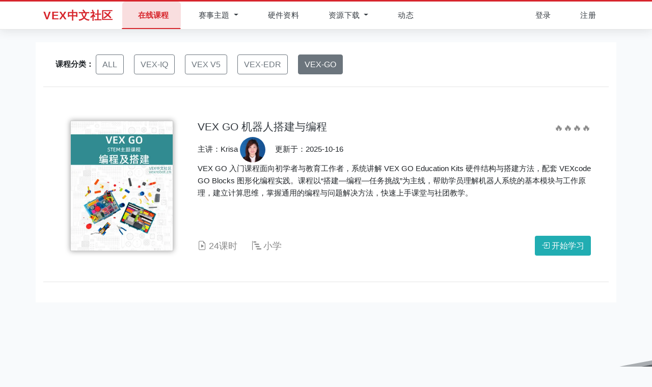

--- FILE ---
content_type: text/html; charset=UTF-8
request_url: https://vexrobot.cn/courses/?platform=vexgo
body_size: 6942
content:

<!DOCTYPE html>
<html lang="zh">

<head>
    <meta charset="utf-8">
    <meta http-equiv="X-UA-Compatible" content="IE=edge">
    <meta name="viewport" content="width=device-width, initial-scale=1">

    <!-- CSRF Token -->
    <meta name="csrf-token" content="p6VKNXsbzCWFPBdfeZtUu3GjcZqkdsPpvyPLV8Sn">

    <link rel="canonical" href="https://vexrobot.cn/courses" />
    
    <title>课程列表 - VEX在线课程 - VEX机器人中文社区</title>
    <meta name="description" content="VEX机器人在线课程,包含最新的 VEX IQ, VEX V5, VEX EDR, VEX GO系列教程、课件及教学材料">
    <!-- Styles -->
    <link rel="preload" as="style" href="https://vexrobot.cn/build/assets/app-SZ3JSePg.css" /><link rel="preload" as="style" href="https://vexrobot.cn/build/assets/app-DunaGs3p.css" /><link rel="modulepreload" href="https://vexrobot.cn/build/assets/app-RJqNPuxA.js" /><link rel="modulepreload" href="https://vexrobot.cn/build/assets/vendor-BySKc5-j.js" /><link rel="modulepreload" href="https://vexrobot.cn/build/assets/utils-DuZSYcrD.js" /><link rel="modulepreload" href="https://vexrobot.cn/build/assets/carousel-866XP0c-.js" /><link rel="stylesheet" href="https://vexrobot.cn/build/assets/app-SZ3JSePg.css" data-navigate-track="reload" /><link rel="stylesheet" href="https://vexrobot.cn/build/assets/app-DunaGs3p.css" data-navigate-track="reload" /><script type="module" src="https://vexrobot.cn/build/assets/app-RJqNPuxA.js" data-navigate-track="reload"></script>    
    
        <script>
        var _hmt = _hmt || [];
        (function () {
            var hm = document.createElement("script");
            hm.src = "https://hm.baidu.com/hm.js?5f643b9184f6ca58bed230f4acf4a240";
            var s = document.getElementsByTagName("script")[0];
            s.parentNode.insertBefore(hm, s);
        })();
    </script>

    <!-- Google Tag Manager -->
    <script>
        (function (w, d, s, l, i) {
            w[l] = w[l] || [];
            w[l].push({
                'gtm.start': new Date().getTime(),
                event: 'gtm.js'
            });
            var f = d.getElementsByTagName(s)[0],
                j = d.createElement(s),
                dl = l != 'dataLayer' ? '&l=' + l : '';
            j.async = true;
            j.src =
                'https://www.googletagmanager.com/gtm.js?id=' + i + dl;
            f.parentNode.insertBefore(j, f);
        })(window, document, 'script', 'dataLayer', 'GTM-MCGB339');
    </script>
    <!-- End Google Tag Manager -->

    <!-- Global site tag (gtag.js) - Google Analytics -->
    <!-- <script async src="https://www.googletagmanager.com/gtag/js?id=UA-149697422-1"></script>
    <script>
        window.dataLayer = window.dataLayer || [];

        function gtag() {
            dataLayer.push(arguments);
        }

        gtag('js', new Date());

        gtag('config', 'UA-149697422-1');
    </script> -->

    <!-- Clarity tracking code for https://vexrobot.cn/ -->
    <!-- <script>
            (function(c, l, a, r, i, t, y) {
                c[a] = c[a] || function() {
                    (c[a].q = c[a].q || []).push(arguments)
                };
                t = l.createElement(r);
                t.async = 1;
                t.src = "https://www.clarity.ms/tag/" + i + "?ref=bwt";
                y = l.getElementsByTagName(r)[0];
                y.parentNode.insertBefore(t, y);
            })(window, document, "clarity", "script", "8cq32b6nkp");
        </script> -->
    
    <meta property="og:image" content="/logo.jpg" />

    </head>

<body>
    <!-- Google Tag Manager (noscript) -->
    <noscript><iframe src="https://www.googletagmanager.com/ns.html?id=GTM-MCGB339" height="0" width="0"
            style="display:none;visibility:hidden"></iframe></noscript>
    <!-- End Google Tag Manager (noscript) -->

    <nav class="navbar navbar-expand-lg navbar-light bg-light sticky-top" role="navigation" aria-label="主导航">
    <div class="container">

        <a class="navbar-brand" href="https://vexrobot.cn" aria-label="返回首页">
            VEX中文社区
        </a>

        <!-- Collapsed Hamburger -->
        <button class="navbar-toggler" type="button" data-toggle="collapse" data-target="#navbarSupportedContent"
            aria-controls="navbarSupportedContent" aria-expanded="false" aria-label="切换导航菜单">
            <span class="navbar-toggler-icon"></span>
        </button>

        <!-- Branding Image -->

        <div class="collapse navbar-collapse" id="navbarSupportedContent">
            <!-- Left Side Of Navbar -->
            <ul class="navbar-nav mr-auto">

                <li class="nav-item font-weight-bold active">
                    <a class="nav-link" href="https://vexrobot.cn/courses" aria-label="查看在线课程" title="在线课程">
                        <i class="fas fa-graduation-cap me-1" aria-hidden="true"></i>
                        在线课程
                    </a>
                </li>
                
                <!--                  -->

                <li class="nav-item hover-menu dropdown">
                    <a class="nav-link dropdown-toggle" href="#" role="button" data-toggle="dropdown"
                        aria-haspopup="true" aria-expanded="false" aria-label="赛事主題菜单" title="赛事主題">
                        <i class="fas fa-trophy me-1" aria-hidden="true"></i>
                        <span class="nav-text-full">赛事主題</span>
                        <span class="nav-text-short d-none">赛事</span>
                    </a>
                    <div class="dropdown-menu hover-item" aria-labelledby="navbarDropdownMenuLink" role="menu">
                        <a class="dropdown-item" href="/competitions/push-back" role="menuitem">
                            <i class="fas fa-robot me-2" aria-hidden="true"></i>
                            2025-2026 VRC · 狭路相逢（Push Back）
                        </a>
                        <a class="dropdown-item" href="/competitions/mix-match" role="menuitem">
                            <i class="fas fa-puzzle-piece me-2" aria-hidden="true"></i>
                            2025-2026 VIQC · 和而不同（Mix & Match）
                        </a>
                        <a class="dropdown-item" href="/competitions/high-stakes" role="menuitem">
                            <i class="fas fa-chart-line me-2" aria-hidden="true"></i>
                            2024-2025 VRC · 尖峰时刻（High Stakes）
                        </a>
                        <a class="dropdown-item" href="/competitions/rapid-relay" role="menuitem">
                            <i class="fas fa-bolt me-2" aria-hidden="true"></i>
                            2024-2025 VIQC · 风驰电掇（Rapid Relay）
                        </a>
                        <div class="dropdown-divider"></div>
                        <a class="dropdown-item" href="/competitions/over-under" role="menuitem">
                            <i class="fas fa-history me-2" aria-hidden="true"></i>
                            2023-2024 VRC · 粽横天下（Over Under）
                        </a>
                        <a class="dropdown-item" href="/competitions/full-volume" role="menuitem">
                            <i class="fas fa-history me-2" aria-hidden="true"></i>
                            2023-2024 VIQC · 满载而归（Full Volume）
                        </a>
                        <a class="dropdown-item" href="/competitions/spin-up" role="menuitem">
                            <i class="fas fa-history me-2" aria-hidden="true"></i>
                            2022-2023 VRC · 扭转乾坤（Spin Up）
                        </a>
                        <a class="dropdown-item" href="/competitions/slapshot" role="menuitem">
                            <i class="fas fa-history me-2" aria-hidden="true"></i>
                            2022-2023 VIQC · 飞金点石（Slapshot）
                        </a>
                        <a class="dropdown-item" href="/competitions/tipping-point" role="menuitem">
                            <i class="fas fa-history me-2" aria-hidden="true"></i>
                            2021-2022 VRC · 一触即发（Tipping Point）
                        </a>
                        <a class="dropdown-item" href="/competitions/pitching-in" role="menuitem">
                            <i class="fas fa-history me-2" aria-hidden="true"></i>
                            2021-2022 VIQC · 百发百中（Pitching In）
                        </a>
                        <div class="dropdown-divider"></div>
                        <a class="dropdown-item" href="/competitions/list" role="menuitem">
                            <i class="fas fa-archive me-2" aria-hidden="true"></i>
                            往季赛事
                        </a>
                    </div>
                </li>
                
                <li class="nav-item">
                    <a class="nav-link" href="https://vexrobot.cn/products" aria-label="查看产品"
                        title="硬件资料">
                        <i class="fas fa-cube me-1" aria-hidden="true"></i>
                        硬件资料
                    </a>
                </li>

                <li class="nav-item dropdown hover-menu">
                    <a class="nav-link dropdown-toggle" href="#" role="button" data-toggle="dropdown"
                        aria-haspopup="true" aria-expanded="false" aria-label="资源下载菜单" title="资源下载">
                        <i class="fas fa-download me-1" aria-hidden="true"></i>
                        <span class="nav-text-full">资源下载</span>
                        <span class="nav-text-short d-none">资源</span>
                    </a>
                    <div class="dropdown-menu hover-item" aria-labelledby="navbarDropdownMenuLink" role="menu">
                        <a class="dropdown-item" href="https://vexrobot.cn/software_download" role="menuitem">
                            <i class="fas fa-laptop-code me-2" aria-hidden="true"></i>
                            软件下载
                        </a>
                        <a class="dropdown-item" href="https://vexrobot.cn/vex_firmware" role="menuitem">
                            <i class="fas fa-microchip me-2" aria-hidden="true"></i>
                            固件下载
                        </a>
                    </div>
                </li>

                <li class="nav-item ">
                    <a class="nav-link" href="https://vexrobot.cn/articles/list" aria-label="查看动态" title="动态">
                        <i class="fas fa-newspaper me-1" aria-hidden="true"></i>
                        动态
                    </a>
                </li>

            </ul>

            <!-- Right Side Of Navbar -->
            

            <!-- Right Side Of Navbar -->
            <!-- 右侧用户菜单/登录注册 -->
            <ul class="nav navbar-nav navbar-right">
                <!-- Authentication Links -->
                                <li class="nav-item">
                    <a class="nav-link" href="https://vexrobot.cn/login" aria-label="用户登录" title="登录">
                        <i class="fas fa-sign-in-alt me-1" aria-hidden="true"></i>
                        登录
                    </a>
                </li>
                <li class="nav-item">
                    <a class="nav-link" href="https://vexrobot.cn/regist" aria-label="用户注册" title="注册">
                        <i class="fas fa-user-plus me-1" aria-hidden="true"></i>
                        注册
                    </a>
                </li>
                            </ul>

        </div>
    </div>
</nav>

    <div id="app" class="courses-list-page main-content">

        
        
        <div id="content">

            <div class="container">
                            </div>

            
<div style="height: 5px;">

</div>

<div class="container content">

    <div class="row pt-4 pb-2 pl-4">

        <div class="col-md-11 col-xs-12 d-none d-sm-block">

            <b style="margin-top: 5px;">课程分类：</b>

            <a href="/courses">
                <button type="button" class="btn btn-outline-secondary ">
                    ALL
                </button>
            </a>

            &nbsp;
            &nbsp;
            <a href="/courses/?platform=vexiq">
                <button type="button" class="btn btn-outline-secondary  ">
                    VEX-IQ
                </button>
            </a>
            &nbsp;
            &nbsp;
            <a href="/courses/?platform=vexv5">
                <button type="button" class="btn btn-outline-secondary ">
                    VEX V5
                </button>
            </a>
            &nbsp;
            &nbsp;
            <a href="/courses/?platform=vexedr">
                <button type="button" class="btn btn-outline-secondary ">
                    VEX-EDR
                </button>
            </a>
            &nbsp;
            &nbsp;
            <a href="/courses/?platform=vexgo">
                <button type="button" class="btn btn-outline-secondary  active ">
                    VEX-GO
                </button>
            </a>

        </div>

        <div class="col-md-1 col-xs-12">
            <form method="GET" action="#" id="orderby" style="display: none">
                <input type="hidden" name="_token" value="p6VKNXsbzCWFPBdfeZtUu3GjcZqkdsPpvyPLV8Sn" autocomplete="off">                <div class="input-group">

                    <select class="custom-select" name="order" onchange="test()">
                        <option value="view" selected>最多关注</option>
                        <option value="new">最近更新</option>
                    </select>
                </div>

            </form>

            <script>
                document.addEventListener('DOMContentLoaded', function () {
                    // 确保 jQuery 已加载
                    if (typeof $ !== 'undefined') {
                        window.test = function () {
                            $('#orderby')[0].submit();
                        }
                    }
                });
            </script>
        </div>

    </div>

    <hr />

    <div class="row">

        <div class="col-md-12 col-sm-12 pb-4">

                        <div class="row course-item">
                <div class="col-md-3 col-sm-6 col-xs-12">
                    <div class="text-center">
                        <a href="https://vexrobot.cn/courses/vexgo-basic">

                            <img class="course-cover" src="https://img.vexrobot.cn/courses/cover/lfc1yGNBPqr9Bz6jsBdVjHyBv87oNUuQNNoQ2t2P.jpg" alt="VEX GO 机器人搭建与编程">
                        </a>
                    </div>
                </div>

                <div class="col-md-9 col-sm-6 col-xs-12">

                    <div class="row justify-content-between">

                        <div class="col-md-8 col-xs-12">

                            <a href="https://vexrobot.cn/courses/vexgo-basic">
                                <h2 class="text-xs-center text-md-left" style="font-size:1.3rem;">
                                    VEX GO 机器人搭建与编程

                                    
                                </h2>
                            </a>
                        </div>

                        <div class="col-4 d-none d-sm-block icon-text text-right">

                            <span style="font-size:18px;">
                                                                🔥🔥🔥🔥
                                                            </span>
                            
                        </div>

                    </div>

                    <div class="row">

                        <div class="col text-xs-center text-md-left d-none d-sm-block" style="vertical-align:middle;">

                            主讲：Krisa

                            <img alt="" style="margin-right:15px;width:50px;border-radius:25px;"
                                src="//img.vexrobot.cn/courses/krisa-s.jpg">
                            更新于：2025-10-16

                        </div>

                    </div>
                    <div class="row">

                        <div class="course-description col text-xs-center text-md-left">
                            VEX GO 入门课程面向初学者与教育工作者，系统讲解 VEX GO Education Kits 硬件结构与搭建方法，配套 VEXcode GO Blocks 图形化编程实践。课程以“搭建—编程—任务挑战”为主线，帮助学员理解机器人系统的基本模块与工作原理，建立计算思维，掌握通用的编程与问题解决方法，快速上手课堂与社团教学。

                                                    </div>

                    </div>

                    <div class="d-none d-md-block">
                        <br />
                        <br />
                        <br />
                    </div>

                    <div class="row justify-content-between align-items-center icon-text bottom-info">

                        <div class="item col-md-8 col-xs-12 text-xs-center text-md-left">

                            <span style="font-size:16px;margin-right: 25px;display:none">

                                <span style="font-size:18px">
                                    <i class="far fa-clock"></i>
                                </span>
                                <span style="font-size:18px;"> 25课时</span>
                            </span>

                            <span style="margin-right: 25px;">

                                <span style="font-size:18px">
                                    <i class="bi bi-file-earmark-play"></i>
                                </span>
                                <span style="font-size:18px;"> 24课时</span>

                            </span>
                            <span style="font-size:16px;margin-right: 25px;">
                                <span style="font-size:18px">
                                    <i class="bi bi-bar-chart-steps"></i>
                                </span>
                                <span style="font-size:18px;">
                                    小学
                                </span>
                            </span>
                        </div>

                        <div class="item col-md-4 col-xs-12 text-xs-center text-md-right">
                            <a href="https://vexrobot.cn/courses/vexgo-basic">
                                <button type="button" class="btn btn-one">
                                    <i class="bi bi-box-arrow-in-right" style="color:white"></i>
                                    开始学习</button>
                            </a>
                        </div>

                    </div>

                </div>
            </div>

            <hr />
            
                        <div class="text-xs-center text-md-right">
                
            </div>

        </div>

    </div>

</div>


        </div>

    </div>

    <style>
    .wave-pattern-four {
        color: blue;
        height: 100px;
    }

    .rotate-pattern-w1 {
        fill: #343a40;
        opacity: 0.4;
    }

    .rotate-pattern-w2 {
        fill: #343a40;
        opacity: 0.7;
    }

    .rotate-pattern-w3 {
        fill: #343a40;
    }

    /* .footer {
        position: fixed;
        bottom: 0;
    } */
</style>

<footer class="footer">
    <div class="wave-pattern-four" style="background-color:#f8fafc !important;">
        <svg xmlns:svg="http://www.w3.org/2000/svg" preserveAspectRatio="none" xmlns="http://www.w3.org/2000/svg"
            width="100%" height="100%" viewBox="0 0 1440 320" version="1.1">
            <path class="rotate-pattern-w1" opacity="0.2"
                d="m-1.2 155.9c0 0 45.8-1.8 68.7-0.8 96.9 4.3 213.1 15.7 289.6 28.9 120 19 241.7 41.5 361.7 62.8 120 21.7 269.8 29.2 389.8 2.9C1228.6 222.9 1320 108 1380 76l60-32v224l-60 52-293-1.1H734L363.5 317.2 75.8 322.4 0 268c0 0-1.2-81.2-1.2-112.1z">
            </path>
            <path class="rotate-pattern-w2"
                d="m-1.2 186.8c0 0 45-1.1 67.5-2 190.8-7.9 184.4-4 297.5 2 120 5.3 241.2 42.3 361.2 63.6 120 21.7 245 23 365-3.3 120-26.7 194-95.4 290.1-145.1 20.1-10.4 60-32 60-32V294H1380 1080 720 360 60 0Z">
            </path>
            <path class="rotate-pattern-w3"
                d="M0 224 60 213.3C120 203 228.9 182.5 348.9 188.2 468.9 193.5 600 224 720 245.3 840 267 960 277 1080 250.7 1200 224 1320 160 1380 128l60-32V320H1380 1080 720 360 60 0Z">
            </path>
        </svg>
    </div>
    <div class="container">

        <div class="row justify-content-center" style="margin-top: 25px;margin-bottom: 25px;">

            <div class="col-md-4 col-sm-6 col-xs-12">

                <div class="row">
                    <div class="col text-center">
                        <img alt="vex竞赛帮助" src="https://img.vexrobot.cn/courses/krisa_qr.jpg" width="100px">
                        <h3 style="padding:5px;"><small>课程帮助</small></h3>
                        
                        
                        
                    </div>
                </div>
            </div>

            <div class="col-md-4 col-sm-6 col-xs-12 text-center">
                <img alt="vex中文社区" src="https://img.vexrobot.cn/images/vexrobot-logo-white.png" height="65px">
                <p>
                    专注VEX机器人课程、教学与认证考试
                </p>
            </div>

            <div class="col-md-4 col-sm-12 text-center">

                <div style="margin-top: 10px;margin-bottom:10px;">

                    <a href="https://vexrobot.cn/about_krisa">教学资质</a>
                    <a href="https://vexrobot.cn/wiki">常见问题</a>
                    <a href="https://vexrobot.cn/contact">联系我们</a>

                </div>

                <p style="margin-bottom: 10px;text-align: center">

                    Copyright ©<a target="_blank" href="//www.bestsail.cn">BestSail.cn</a>, All Rights Reserved.;
                    <br />
                    <a href="http://beian.miit.gov.cn" target="_blank">陕ICP备20010508号-2</a>&nbsp;&nbsp;&nbsp;&nbsp;

                </p>

            </div>

        </div>

        <div class="row justify-content-center">

        </div>
    </div>
</footer>
    
    <!-- Scripts loaded by Vite -->

    <!-- jQuery 全局错误处理 -->
    <script>
        // 全局错误处理，防止 jQuery 未加载时出现错误
        window.addEventListener('error', function (e) {
            if (e.message && e.message.includes('$ is not defined')) {
                console.warn('jQuery 未加载或加载失败，请检查 Vite 配置');
                return true; // 阻止错误显示
            }
        });

        // 提供一个全局函数等待 jQuery 加载
        window.waitForjQuery = function (callback, timeout = 5000) {
            const start = Date.now();
            const check = function () {
                if (typeof $ !== 'undefined') {
                    callback();
                } else if (Date.now() - start < timeout) {
                    setTimeout(check, 100);
                } else {
                    console.error('jQuery 加载超时');
                }
            };
            check();
        };
    </script>

    
    
        <script>
        (function () {
            var bp = document.createElement('script');
            var curProtocol = window.location.protocol.split(':')[0];
            if (curProtocol === 'https') {
                bp.src = 'https://zz.bdstatic.com/linksubmit/push.js';
            } else {
                bp.src = 'http://push.zhanzhang.baidu.com/push.js';
            }
            var s = document.getElementsByTagName("script")[0];
            s.parentNode.insertBefore(bp, s);
        })();
    </script>

    <script data-ad-client="ca-pub-8881386617950172" async
        src="https://pagead2.googlesyndication.com/pagead/js/adsbygoogle.js"></script>

    <!-- Exception Monitor -->

    
</body>

</html>

--- FILE ---
content_type: text/html; charset=utf-8
request_url: https://www.google.com/recaptcha/api2/aframe
body_size: 266
content:
<!DOCTYPE HTML><html><head><meta http-equiv="content-type" content="text/html; charset=UTF-8"></head><body><script nonce="iPluMxJ_7y8jdwi54oxoNw">/** Anti-fraud and anti-abuse applications only. See google.com/recaptcha */ try{var clients={'sodar':'https://pagead2.googlesyndication.com/pagead/sodar?'};window.addEventListener("message",function(a){try{if(a.source===window.parent){var b=JSON.parse(a.data);var c=clients[b['id']];if(c){var d=document.createElement('img');d.src=c+b['params']+'&rc='+(localStorage.getItem("rc::a")?sessionStorage.getItem("rc::b"):"");window.document.body.appendChild(d);sessionStorage.setItem("rc::e",parseInt(sessionStorage.getItem("rc::e")||0)+1);localStorage.setItem("rc::h",'1769145304383');}}}catch(b){}});window.parent.postMessage("_grecaptcha_ready", "*");}catch(b){}</script></body></html>

--- FILE ---
content_type: application/javascript; charset=utf-8
request_url: https://vexrobot.cn/build/assets/app-RJqNPuxA.js
body_size: 346968
content:
import{r as Rp,g as Pp,c as kp}from"./vendor-BySKc5-j.js";import{S as ot}from"./utils-DuZSYcrD.js";import{g as rt,s as Np,e as Lt,a as st,c as tt,b as Mt,d as kn,f as La,n as $t,h as Fa,m as te,i as Dp,j as Vs,k as Xt,l as ec,o as vr,p as Lp,q as yn,r as ss,S as Mu}from"./carousel-866XP0c-.js";const Ru=Object.prototype.toString;function eo(e){switch(Ru.call(e)){case"[object Error]":case"[object Exception]":case"[object DOMException]":case"[object WebAssembly.Exception]":return!0;default:return yt(e,Error)}}function Yn(e,t){return Ru.call(e)===`[object ${t}]`}function Pu(e){return Yn(e,"ErrorEvent")}function tc(e){return Yn(e,"DOMError")}function Fp(e){return Yn(e,"DOMException")}function vt(e){return Yn(e,"String")}function to(e){return typeof e=="object"&&e!==null&&"__sentry_template_string__"in e&&"__sentry_template_values__"in e}function no(e){return e===null||to(e)||typeof e!="object"&&typeof e!="function"}function Hn(e){return Yn(e,"Object")}function is(e){return typeof Event<"u"&&yt(e,Event)}function wp(e){return typeof Element<"u"&&yt(e,Element)}function Hp(e){return Yn(e,"RegExp")}function os(e){return!!(e&&e.then&&typeof e.then=="function")}function Bp(e){return Hn(e)&&"nativeEvent"in e&&"preventDefault"in e&&"stopPropagation"in e}function yt(e,t){try{return e instanceof t}catch{return!1}}function ku(e){return!!(typeof e=="object"&&e!==null&&(e.__isVue||e._isVue))}function Nn(e,t=0){return typeof e!="string"||t===0||e.length<=t?e:`${e.slice(0,t)}...`}function nc(e,t){if(!Array.isArray(e))return"";const n=[];for(let r=0;r<e.length;r++){const a=e[r];try{ku(a)?n.push("[VueViewModel]"):n.push(String(a))}catch{n.push("[value cannot be serialized]")}}return n.join(t)}function jp(e,t,n=!1){return vt(e)?Hp(t)?t.test(e):vt(t)?n?e===t:e.includes(t):!1:!1}function Kt(e,t=[],n=!1){return t.some(r=>jp(e,r,n))}function zp(e,t,n=250,r,a,s,i){if(!s.exception||!s.exception.values||!i||!yt(i.originalException,Error))return;const o=s.exception.values.length>0?s.exception.values[s.exception.values.length-1]:void 0;o&&(s.exception.values=Up(Zs(e,t,a,i.originalException,r,s.exception.values,o,0),n))}function Zs(e,t,n,r,a,s,i,o){if(s.length>=n+1)return s;let c=[...s];if(yt(r[a],Error)){rc(i,o);const l=e(t,r[a]),f=c.length;ac(l,a,f,o),c=Zs(e,t,n,r[a],a,[l,...c],l,f)}return Array.isArray(r.errors)&&r.errors.forEach((l,f)=>{if(yt(l,Error)){rc(i,o);const d=e(t,l),m=c.length;ac(d,`errors[${f}]`,m,o),c=Zs(e,t,n,l,a,[d,...c],d,m)}}),c}function rc(e,t){e.mechanism=e.mechanism||{type:"generic",handled:!0},e.mechanism={...e.mechanism,...e.type==="AggregateError"&&{is_exception_group:!0},exception_id:t}}function ac(e,t,n,r){e.mechanism=e.mechanism||{type:"generic",handled:!0},e.mechanism={...e.mechanism,type:"chained",source:t,exception_id:n,parent_id:r}}function Up(e,t){return e.map(n=>(n.value&&(n.value=Nn(n.value,t)),n))}function Nu(e){if(e!==void 0)return e>=400&&e<500?"warning":e>=500?"error":void 0}const Jt="8.36.0",ne=globalThis;function cs(e,t,n){const r=n||ne,a=r.__SENTRY__=r.__SENTRY__||{},s=a[Jt]=a[Jt]||{};return s[e]||(s[e]=t())}const Dn=ne,qp=80;function an(e,t={}){if(!e)return"<unknown>";try{let n=e;const r=5,a=[];let s=0,i=0;const o=" > ",c=o.length;let l;const f=Array.isArray(t)?t:t.keyAttrs,d=!Array.isArray(t)&&t.maxStringLength||qp;for(;n&&s++<r&&(l=Wp(n,f),!(l==="html"||s>1&&i+a.length*c+l.length>=d));)a.push(l),i+=l.length,n=n.parentNode;return a.reverse().join(o)}catch{return"<unknown>"}}function Wp(e,t){const n=e,r=[];if(!n||!n.tagName)return"";if(Dn.HTMLElement&&n instanceof HTMLElement&&n.dataset){if(n.dataset.sentryComponent)return n.dataset.sentryComponent;if(n.dataset.sentryElement)return n.dataset.sentryElement}r.push(n.tagName.toLowerCase());const a=t&&t.length?t.filter(i=>n.getAttribute(i)).map(i=>[i,n.getAttribute(i)]):null;if(a&&a.length)a.forEach(i=>{r.push(`[${i[0]}="${i[1]}"]`)});else{n.id&&r.push(`#${n.id}`);const i=n.className;if(i&&vt(i)){const o=i.split(/\s+/);for(const c of o)r.push(`.${c}`)}}const s=["aria-label","type","name","title","alt"];for(const i of s){const o=n.getAttribute(i);o&&r.push(`[${i}="${o}"]`)}return r.join("")}function Xp(){try{return Dn.document.location.href}catch{return""}}function Yp(e){return Dn.document&&Dn.document.querySelector?Dn.document.querySelector(e):null}function Du(e){if(!Dn.HTMLElement)return null;let t=e;const n=5;for(let r=0;r<n;r++){if(!t)return null;if(t instanceof HTMLElement){if(t.dataset.sentryComponent)return t.dataset.sentryComponent;if(t.dataset.sentryElement)return t.dataset.sentryElement}t=t.parentNode}return null}const Gn=typeof __SENTRY_DEBUG__>"u"||__SENTRY_DEBUG__,Gp="Sentry Logger ",Qs=["debug","info","warn","error","log","assert","trace"],wa={};function Pr(e){if(!("console"in ne))return e();const t=ne.console,n={},r=Object.keys(wa);r.forEach(a=>{const s=wa[a];n[a]=t[a],t[a]=s});try{return e()}finally{r.forEach(a=>{t[a]=n[a]})}}function Kp(){let e=!1;const t={enable:()=>{e=!0},disable:()=>{e=!1},isEnabled:()=>e};return Gn?Qs.forEach(n=>{t[n]=(...r)=>{e&&Pr(()=>{ne.console[n](`${Gp}[${n}]:`,...r)})}}):Qs.forEach(n=>{t[n]=()=>{}}),t}const B=cs("logger",Kp),Jp=/^(?:(\w+):)\/\/(?:(\w+)(?::(\w+)?)?@)([\w.-]+)(?::(\d+))?\/(.+)/;function Vp(e){return e==="http"||e==="https"}function kr(e,t=!1){const{host:n,path:r,pass:a,port:s,projectId:i,protocol:o,publicKey:c}=e;return`${o}://${c}${t&&a?`:${a}`:""}@${n}${s?`:${s}`:""}/${r&&`${r}/`}${i}`}function Zp(e){const t=Jp.exec(e);if(!t){Pr(()=>{console.error(`Invalid Sentry Dsn: ${e}`)});return}const[n,r,a="",s="",i="",o=""]=t.slice(1);let c="",l=o;const f=l.split("/");if(f.length>1&&(c=f.slice(0,-1).join("/"),l=f.pop()),l){const d=l.match(/^\d+/);d&&(l=d[0])}return Lu({host:s,pass:a,path:c,projectId:l,port:i,protocol:n,publicKey:r})}function Lu(e){return{protocol:e.protocol,publicKey:e.publicKey||"",pass:e.pass||"",host:e.host,port:e.port||"",path:e.path||"",projectId:e.projectId}}function Qp(e){if(!Gn)return!0;const{port:t,projectId:n,protocol:r}=e;return["protocol","publicKey","host","projectId"].find(i=>e[i]?!1:(B.error(`Invalid Sentry Dsn: ${i} missing`),!0))?!1:n.match(/^\d+$/)?Vp(r)?t&&isNaN(parseInt(t,10))?(B.error(`Invalid Sentry Dsn: Invalid port ${t}`),!1):!0:(B.error(`Invalid Sentry Dsn: Invalid protocol ${r}`),!1):(B.error(`Invalid Sentry Dsn: Invalid projectId ${n}`),!1)}function eh(e){const t=typeof e=="string"?Zp(e):Lu(e);if(!(!t||!Qp(t)))return t}class et extends Error{constructor(t,n="warn"){super(t),this.message=t,this.name=new.target.prototype.constructor.name,Object.setPrototypeOf(this,new.target.prototype),this.logLevel=n}}function Ne(e,t,n){if(!(t in e))return;const r=e[t],a=n(r);typeof a=="function"&&Fu(a,r),e[t]=a}function qe(e,t,n){try{Object.defineProperty(e,t,{value:n,writable:!0,configurable:!0})}catch{Gn&&B.log(`Failed to add non-enumerable property "${t}" to object`,e)}}function Fu(e,t){try{const n=t.prototype||{};e.prototype=t.prototype=n,qe(e,"__sentry_original__",t)}catch{}}function ro(e){return e.__sentry_original__}function th(e){return Object.keys(e).map(t=>`${encodeURIComponent(t)}=${encodeURIComponent(e[t])}`).join("&")}function wu(e){if(eo(e))return{message:e.message,name:e.name,stack:e.stack,...ic(e)};if(is(e)){const t={type:e.type,target:sc(e.target),currentTarget:sc(e.currentTarget),...ic(e)};return typeof CustomEvent<"u"&&yt(e,CustomEvent)&&(t.detail=e.detail),t}else return e}function sc(e){try{return wp(e)?an(e):Object.prototype.toString.call(e)}catch{return"<unknown>"}}function ic(e){if(typeof e=="object"&&e!==null){const t={};for(const n in e)Object.prototype.hasOwnProperty.call(e,n)&&(t[n]=e[n]);return t}else return{}}function nh(e,t=40){const n=Object.keys(wu(e));n.sort();const r=n[0];if(!r)return"[object has no keys]";if(r.length>=t)return Nn(r,t);for(let a=n.length;a>0;a--){const s=n.slice(0,a).join(", ");if(!(s.length>t))return a===n.length?s:Nn(s,t)}return""}function be(e){return ei(e,new Map)}function ei(e,t){if(rh(e)){const n=t.get(e);if(n!==void 0)return n;const r={};t.set(e,r);for(const a of Object.getOwnPropertyNames(e))typeof e[a]<"u"&&(r[a]=ei(e[a],t));return r}if(Array.isArray(e)){const n=t.get(e);if(n!==void 0)return n;const r=[];return t.set(e,r),e.forEach(a=>{r.push(ei(a,t))}),r}return e}function rh(e){if(!Hn(e))return!1;try{const t=Object.getPrototypeOf(e).constructor.name;return!t||t==="Object"}catch{return!0}}const Hu=50,sn="?",oc=/\(error: (.*)\)/,cc=/captureMessage|captureException/;function Bu(...e){const t=e.sort((n,r)=>n[0]-r[0]).map(n=>n[1]);return(n,r=0,a=0)=>{const s=[],i=n.split(`
`);for(let o=r;o<i.length;o++){const c=i[o];if(c.length>1024)continue;const l=oc.test(c)?c.replace(oc,"$1"):c;if(!l.match(/\S*Error: /)){for(const f of t){const d=f(l);if(d){s.push(d);break}}if(s.length>=Hu+a)break}}return sh(s.slice(a))}}function ah(e){return Array.isArray(e)?Bu(...e):e}function sh(e){if(!e.length)return[];const t=Array.from(e);return/sentryWrapped/.test(Zr(t).function||"")&&t.pop(),t.reverse(),cc.test(Zr(t).function||"")&&(t.pop(),cc.test(Zr(t).function||"")&&t.pop()),t.slice(0,Hu).map(n=>({...n,filename:n.filename||Zr(t).filename,function:n.function||sn}))}function Zr(e){return e[e.length-1]||{}}const Is="<anonymous>";function bt(e){try{return!e||typeof e!="function"?Is:e.name||Is}catch{return Is}}function lc(e){const t=e.exception;if(t){const n=[];try{return t.values.forEach(r=>{r.stacktrace.frames&&n.push(...r.stacktrace.frames)}),n}catch{return}}}const va={},uc={};function zt(e,t){va[e]=va[e]||[],va[e].push(t)}function Ut(e,t){uc[e]||(t(),uc[e]=!0)}function ze(e,t){const n=e&&va[e];if(n)for(const r of n)try{r(t)}catch(a){Gn&&B.error(`Error while triggering instrumentation handler.
Type: ${e}
Name: ${bt(r)}
Error:`,a)}}function ih(e){const t="console";zt(t,e),Ut(t,oh)}function oh(){"console"in ne&&Qs.forEach(function(e){e in ne.console&&Ne(ne.console,e,function(t){return wa[e]=t,function(...n){ze("console",{args:n,level:e});const a=wa[e];a&&a.apply(ne.console,n)}})})}const ti=ne;function ju(){if(!("fetch"in ti))return!1;try{return new Headers,new Request("http://www.example.com"),new Response,!0}catch{return!1}}function ni(e){return e&&/^function\s+\w+\(\)\s+\{\s+\[native code\]\s+\}$/.test(e.toString())}function ch(){if(typeof EdgeRuntime=="string")return!0;if(!ju())return!1;if(ni(ti.fetch))return!0;let e=!1;const t=ti.document;if(t&&typeof t.createElement=="function")try{const n=t.createElement("iframe");n.hidden=!0,t.head.appendChild(n),n.contentWindow&&n.contentWindow.fetch&&(e=ni(n.contentWindow.fetch)),t.head.removeChild(n)}catch(n){Gn&&B.warn("Could not create sandbox iframe for pure fetch check, bailing to window.fetch: ",n)}return e}const zu=1e3;function Nr(){return Date.now()/zu}function lh(){const{performance:e}=ne;if(!e||!e.now)return Nr;const t=Date.now()-e.now(),n=e.timeOrigin==null?t:e.timeOrigin;return()=>(n+e.now())/zu}const Ie=lh(),ke=(()=>{const{performance:e}=ne;if(!e||!e.now)return;const t=3600*1e3,n=e.now(),r=Date.now(),a=e.timeOrigin?Math.abs(e.timeOrigin+n-r):t,s=a<t,i=e.timing&&e.timing.navigationStart,c=typeof i=="number"?Math.abs(i+n-r):t,l=c<t;return s||l?a<=c?e.timeOrigin:i:r})();function Uu(e,t){const n="fetch";zt(n,e),Ut(n,()=>qu(void 0,t))}function uh(e){const t="fetch-body-resolved";zt(t,e),Ut(t,()=>qu(dh))}function qu(e,t=!1){t&&!ch()||Ne(ne,"fetch",function(n){return function(...r){const{method:a,url:s}=ph(r),i={args:r,fetchData:{method:a,url:s},startTimestamp:Ie()*1e3};e||ze("fetch",{...i});const o=new Error().stack;return n.apply(ne,r).then(async c=>(e?e(c):ze("fetch",{...i,endTimestamp:Ie()*1e3,response:c}),c),c=>{throw ze("fetch",{...i,endTimestamp:Ie()*1e3,error:c}),eo(c)&&c.stack===void 0&&(c.stack=o,qe(c,"framesToPop",1)),c})}})}async function fh(e,t){if(e&&e.body){const n=e.body,r=n.getReader(),a=setTimeout(()=>{n.cancel().then(null,()=>{})},90*1e3);let s=!0;for(;s;){let i;try{i=setTimeout(()=>{n.cancel().then(null,()=>{})},5e3);const{done:o}=await r.read();clearTimeout(i),o&&(t(),s=!1)}catch{s=!1}finally{clearTimeout(i)}}clearTimeout(a),r.releaseLock(),n.cancel().then(null,()=>{})}}function dh(e){let t;try{t=e.clone()}catch{return}fh(t,()=>{ze("fetch-body-resolved",{endTimestamp:Ie()*1e3,response:e})})}function ri(e,t){return!!e&&typeof e=="object"&&!!e[t]}function fc(e){return typeof e=="string"?e:e?ri(e,"url")?e.url:e.toString?e.toString():"":""}function ph(e){if(e.length===0)return{method:"GET",url:""};if(e.length===2){const[n,r]=e;return{url:fc(n),method:ri(r,"method")?String(r.method).toUpperCase():"GET"}}const t=e[0];return{url:fc(t),method:ri(t,"method")?String(t.method).toUpperCase():"GET"}}let Qr=null;function Wu(e){const t="error";zt(t,e),Ut(t,hh)}function hh(){Qr=ne.onerror,ne.onerror=function(e,t,n,r,a){return ze("error",{column:r,error:a,line:n,msg:e,url:t}),Qr&&!Qr.__SENTRY_LOADER__?Qr.apply(this,arguments):!1},ne.onerror.__SENTRY_INSTRUMENTED__=!0}let ea=null;function Xu(e){const t="unhandledrejection";zt(t,e),Ut(t,mh)}function mh(){ea=ne.onunhandledrejection,ne.onunhandledrejection=function(e){return ze("unhandledrejection",e),ea&&!ea.__SENTRY_LOADER__?ea.apply(this,arguments):!0},ne.onunhandledrejection.__SENTRY_INSTRUMENTED__=!0}function gh(){return"npm"}function vh(){const e=typeof WeakSet=="function",t=e?new WeakSet:[];function n(a){if(e)return t.has(a)?!0:(t.add(a),!1);for(let s=0;s<t.length;s++)if(t[s]===a)return!0;return t.push(a),!1}function r(a){if(e)t.delete(a);else for(let s=0;s<t.length;s++)if(t[s]===a){t.splice(s,1);break}}return[n,r]}function ue(){const e=ne,t=e.crypto||e.msCrypto;let n=()=>Math.random()*16;try{if(t&&t.randomUUID)return t.randomUUID().replace(/-/g,"");t&&t.getRandomValues&&(n=()=>{const r=new Uint8Array(1);return t.getRandomValues(r),r[0]})}catch{}return("10000000100040008000"+1e11).replace(/[018]/g,r=>(r^(n()&15)>>r/4).toString(16))}function Yu(e){return e.exception&&e.exception.values?e.exception.values[0]:void 0}function It(e){const{message:t,event_id:n}=e;if(t)return t;const r=Yu(e);return r?r.type&&r.value?`${r.type}: ${r.value}`:r.type||r.value||n||"<unknown>":n||"<unknown>"}function ai(e,t,n){const r=e.exception=e.exception||{},a=r.values=r.values||[],s=a[0]=a[0]||{};s.value||(s.value=t||""),s.type||(s.type="Error")}function Er(e,t){const n=Yu(e);if(!n)return;const r={type:"generic",handled:!0},a=n.mechanism;if(n.mechanism={...r,...a,...t},t&&"data"in t){const s={...a&&a.data,...t.data};n.mechanism.data=s}}function dc(e){if(e&&e.__sentry_captured__)return!0;try{qe(e,"__sentry_captured__",!0)}catch{}return!1}function Gu(e){return Array.isArray(e)?e:[e]}function At(e,t=100,n=1/0){try{return si("",e,t,n)}catch(r){return{ERROR:`**non-serializable** (${r})`}}}function Ku(e,t=3,n=100*1024){const r=At(e,t);return Sh(r)>n?Ku(e,t-1,n):r}function si(e,t,n=1/0,r=1/0,a=vh()){const[s,i]=a;if(t==null||["boolean","string"].includes(typeof t)||typeof t=="number"&&Number.isFinite(t))return t;const o=yh(e,t);if(!o.startsWith("[object "))return o;if(t.__sentry_skip_normalization__)return t;const c=typeof t.__sentry_override_normalization_depth__=="number"?t.__sentry_override_normalization_depth__:n;if(c===0)return o.replace("object ","");if(s(t))return"[Circular ~]";const l=t;if(l&&typeof l.toJSON=="function")try{const p=l.toJSON();return si("",p,c-1,r,a)}catch{}const f=Array.isArray(t)?[]:{};let d=0;const m=wu(t);for(const p in m){if(!Object.prototype.hasOwnProperty.call(m,p))continue;if(d>=r){f[p]="[MaxProperties ~]";break}const u=m[p];f[p]=si(p,u,c-1,r,a),d++}return i(t),f}function yh(e,t){try{if(e==="domain"&&t&&typeof t=="object"&&t._events)return"[Domain]";if(e==="domainEmitter")return"[DomainEmitter]";if(typeof global<"u"&&t===global)return"[Global]";if(typeof window<"u"&&t===window)return"[Window]";if(typeof document<"u"&&t===document)return"[Document]";if(ku(t))return"[VueViewModel]";if(Bp(t))return"[SyntheticEvent]";if(typeof t=="number"&&!Number.isFinite(t))return`[${t}]`;if(typeof t=="function")return`[Function: ${bt(t)}]`;if(typeof t=="symbol")return`[${String(t)}]`;if(typeof t=="bigint")return`[BigInt: ${String(t)}]`;const n=bh(t);return/^HTML(\w*)Element$/.test(n)?`[HTMLElement: ${n}]`:`[object ${n}]`}catch(n){return`**non-serializable** (${n})`}}function bh(e){const t=Object.getPrototypeOf(e);return t?t.constructor.name:"null prototype"}function _h(e){return~-encodeURI(e).split(/%..|./).length}function Sh(e){return _h(JSON.stringify(e))}var lt;(function(e){e[e.PENDING=0]="PENDING";const n=1;e[e.RESOLVED=n]="RESOLVED";const r=2;e[e.REJECTED=r]="REJECTED"})(lt||(lt={}));function on(e){return new Be(t=>{t(e)})}function Ha(e){return new Be((t,n)=>{n(e)})}class Be{constructor(t){Be.prototype.__init.call(this),Be.prototype.__init2.call(this),Be.prototype.__init3.call(this),Be.prototype.__init4.call(this),this._state=lt.PENDING,this._handlers=[];try{t(this._resolve,this._reject)}catch(n){this._reject(n)}}then(t,n){return new Be((r,a)=>{this._handlers.push([!1,s=>{if(!t)r(s);else try{r(t(s))}catch(i){a(i)}},s=>{if(!n)a(s);else try{r(n(s))}catch(i){a(i)}}]),this._executeHandlers()})}catch(t){return this.then(n=>n,t)}finally(t){return new Be((n,r)=>{let a,s;return this.then(i=>{s=!1,a=i,t&&t()},i=>{s=!0,a=i,t&&t()}).then(()=>{if(s){r(a);return}n(a)})})}__init(){this._resolve=t=>{this._setResult(lt.RESOLVED,t)}}__init2(){this._reject=t=>{this._setResult(lt.REJECTED,t)}}__init3(){this._setResult=(t,n)=>{if(this._state===lt.PENDING){if(os(n)){n.then(this._resolve,this._reject);return}this._state=t,this._value=n,this._executeHandlers()}}}__init4(){this._executeHandlers=()=>{if(this._state===lt.PENDING)return;const t=this._handlers.slice();this._handlers=[],t.forEach(n=>{n[0]||(this._state===lt.RESOLVED&&n[1](this._value),this._state===lt.REJECTED&&n[2](this._value),n[0]=!0)})}}}function Eh(e){const t=[];function n(){return e===void 0||t.length<e}function r(i){return t.splice(t.indexOf(i),1)[0]||Promise.resolve(void 0)}function a(i){if(!n())return Ha(new et("Not adding Promise because buffer limit was reached."));const o=i();return t.indexOf(o)===-1&&t.push(o),o.then(()=>r(o)).then(null,()=>r(o).then(null,()=>{})),o}function s(i){return new Be((o,c)=>{let l=t.length;if(!l)return o(!0);const f=setTimeout(()=>{i&&i>0&&o(!1)},i);t.forEach(d=>{on(d).then(()=>{--l||(clearTimeout(f),o(!0))},c)})})}return{$:t,add:a,drain:s}}function Vt(e){if(!e)return{};const t=e.match(/^(([^:/?#]+):)?(\/\/([^/?#]*))?([^?#]*)(\?([^#]*))?(#(.*))?$/);if(!t)return{};const n=t[6]||"",r=t[8]||"";return{host:t[4],path:t[5],protocol:t[2],search:n,hash:r,relative:t[5]+n+r}}const Th=["fatal","error","warning","log","info","debug"];function xh(e){return e==="warn"?"warning":Th.includes(e)?e:"log"}const In="baggage",ao="sentry-",Ch=/^sentry-/,Ih=8192;function Ju(e){const t=Ah(e);if(!t)return;const n=Object.entries(t).reduce((r,[a,s])=>{if(a.match(Ch)){const i=a.slice(ao.length);r[i]=s}return r},{});if(Object.keys(n).length>0)return n}function Vu(e){if(!e)return;const t=Object.entries(e).reduce((n,[r,a])=>(a&&(n[`${ao}${r}`]=a),n),{});return $h(t)}function Ah(e){if(!(!e||!vt(e)&&!Array.isArray(e)))return Array.isArray(e)?e.reduce((t,n)=>{const r=pc(n);return Object.entries(r).forEach(([a,s])=>{t[a]=s}),t},{}):pc(e)}function pc(e){return e.split(",").map(t=>t.split("=").map(n=>decodeURIComponent(n.trim()))).reduce((t,[n,r])=>(n&&r&&(t[n]=r),t),{})}function $h(e){if(Object.keys(e).length!==0)return Object.entries(e).reduce((t,[n,r],a)=>{const s=`${encodeURIComponent(n)}=${encodeURIComponent(r)}`,i=a===0?s:`${t},${s}`;return i.length>Ih?(Gn&&B.warn(`Not adding key: ${n} with val: ${r} to baggage header due to exceeding baggage size limits.`),t):i},"")}const Oh=new RegExp("^[ \\t]*([0-9a-f]{32})?-?([0-9a-f]{16})?-?([01])?[ \\t]*$");function Mh(e){if(!e)return;const t=e.match(Oh);if(!t)return;let n;return t[3]==="1"?n=!0:t[3]==="0"&&(n=!1),{traceId:t[1],parentSampled:n,parentSpanId:t[2]}}function Rh(e,t){const n=Mh(e),r=Ju(t),{traceId:a,parentSpanId:s,parentSampled:i}=n||{};return n?{traceId:a||ue(),parentSpanId:s||ue().substring(16),spanId:ue().substring(16),sampled:i,dsc:r||{}}:{traceId:a||ue(),spanId:ue().substring(16)}}function so(e=ue(),t=ue().substring(16),n){let r="";return n!==void 0&&(r=n?"-1":"-0"),`${e}-${t}${r}`}function Kn(e,t=[]){return[e,t]}function Ph(e,t){const[n,r]=e;return[n,[...r,t]]}function hc(e,t){const n=e[1];for(const r of n){const a=r[0].type;if(t(r,a))return!0}return!1}function ii(e){return ne.__SENTRY__&&ne.__SENTRY__.encodePolyfill?ne.__SENTRY__.encodePolyfill(e):new TextEncoder().encode(e)}function kh(e){const[t,n]=e;let r=JSON.stringify(t);function a(s){typeof r=="string"?r=typeof s=="string"?r+s:[ii(r),s]:r.push(typeof s=="string"?ii(s):s)}for(const s of n){const[i,o]=s;if(a(`
${JSON.stringify(i)}
`),typeof o=="string"||o instanceof Uint8Array)a(o);else{let c;try{c=JSON.stringify(o)}catch{c=JSON.stringify(At(o))}a(c)}}return typeof r=="string"?r:Nh(r)}function Nh(e){const t=e.reduce((a,s)=>a+s.length,0),n=new Uint8Array(t);let r=0;for(const a of e)n.set(a,r),r+=a.length;return n}function Dh(e){return[{type:"span"},e]}function Lh(e){const t=typeof e.data=="string"?ii(e.data):e.data;return[be({type:"attachment",length:t.length,filename:e.filename,content_type:e.contentType,attachment_type:e.attachmentType}),t]}const Fh={session:"session",sessions:"session",attachment:"attachment",transaction:"transaction",event:"error",client_report:"internal",user_report:"default",profile:"profile",profile_chunk:"profile",replay_event:"replay",replay_recording:"replay",check_in:"monitor",feedback:"feedback",span:"span",statsd:"metric_bucket"};function mc(e){return Fh[e]}function Zu(e){if(!e||!e.sdk)return;const{name:t,version:n}=e.sdk;return{name:t,version:n}}function wh(e,t,n,r){const a=e.sdkProcessingMetadata&&e.sdkProcessingMetadata.dynamicSamplingContext;return{event_id:e.event_id,sent_at:new Date().toISOString(),...t&&{sdk:t},...!!n&&r&&{dsn:kr(r)},...a&&{trace:be({...a})}}}function Hh(e,t,n){const r=[{type:"client_report"},{timestamp:Nr(),discarded_events:e}];return Kn(t?{dsn:t}:{},[r])}const Bh=60*1e3;function jh(e,t=Date.now()){const n=parseInt(`${e}`,10);if(!isNaN(n))return n*1e3;const r=Date.parse(`${e}`);return isNaN(r)?Bh:r-t}function zh(e,t){return e[t]||e.all||0}function Uh(e,t,n=Date.now()){return zh(e,t)>n}function qh(e,{statusCode:t,headers:n},r=Date.now()){const a={...e},s=n&&n["x-sentry-rate-limits"],i=n&&n["retry-after"];if(s)for(const o of s.trim().split(",")){const[c,l,,,f]=o.split(":",5),d=parseInt(c,10),m=(isNaN(d)?60:d)*1e3;if(!l)a.all=r+m;else for(const p of l.split(";"))p==="metric_bucket"?(!f||f.split(";").includes("custom"))&&(a[p]=r+m):a[p]=r+m}else i?a.all=r+jh(i,r):t===429&&(a.all=r+60*1e3);return a}function ft(e){let t,n=e[0],r=1;for(;r<e.length;){const a=e[r],s=e[r+1];if(r+=2,(a==="optionalAccess"||a==="optionalCall")&&n==null)return;a==="access"||a==="optionalAccess"?(t=n,n=s(n)):(a==="call"||a==="optionalCall")&&(n=s((...i)=>n.call(t,...i)),t=void 0)}return n}function Ba(){return{traceId:ue(),spanId:ue().substring(16)}}const ta=ne;function Wh(){const e=ta.chrome,t=e&&e.app&&e.app.runtime,n="history"in ta&&!!ta.history.pushState&&!!ta.history.replaceState;return!t&&n}const Z=typeof __SENTRY_DEBUG__>"u"||__SENTRY_DEBUG__;function Jn(){return io(ne),ne}function io(e){const t=e.__SENTRY__=e.__SENTRY__||{};return t.version=t.version||Jt,t[Jt]=t[Jt]||{}}function Xh(e){const t=Ie(),n={sid:ue(),init:!0,timestamp:t,started:t,duration:0,status:"ok",errors:0,ignoreDuration:!1,toJSON:()=>Gh(n)};return e&&Bn(n,e),n}function Bn(e,t={}){if(t.user&&(!e.ipAddress&&t.user.ip_address&&(e.ipAddress=t.user.ip_address),!e.did&&!t.did&&(e.did=t.user.id||t.user.email||t.user.username)),e.timestamp=t.timestamp||Ie(),t.abnormal_mechanism&&(e.abnormal_mechanism=t.abnormal_mechanism),t.ignoreDuration&&(e.ignoreDuration=t.ignoreDuration),t.sid&&(e.sid=t.sid.length===32?t.sid:ue()),t.init!==void 0&&(e.init=t.init),!e.did&&t.did&&(e.did=`${t.did}`),typeof t.started=="number"&&(e.started=t.started),e.ignoreDuration)e.duration=void 0;else if(typeof t.duration=="number")e.duration=t.duration;else{const n=e.timestamp-e.started;e.duration=n>=0?n:0}t.release&&(e.release=t.release),t.environment&&(e.environment=t.environment),!e.ipAddress&&t.ipAddress&&(e.ipAddress=t.ipAddress),!e.userAgent&&t.userAgent&&(e.userAgent=t.userAgent),typeof t.errors=="number"&&(e.errors=t.errors),t.status&&(e.status=t.status)}function Yh(e,t){let n={};e.status==="ok"&&(n={status:"exited"}),Bn(e,n)}function Gh(e){return be({sid:`${e.sid}`,init:e.init,started:new Date(e.started*1e3).toISOString(),timestamp:new Date(e.timestamp*1e3).toISOString(),status:e.status,errors:e.errors,did:typeof e.did=="number"||typeof e.did=="string"?`${e.did}`:void 0,duration:e.duration,abnormal_mechanism:e.abnormal_mechanism,attrs:{release:e.release,environment:e.environment,ip_address:e.ipAddress,user_agent:e.userAgent}})}const oi="_sentrySpan";function Tr(e,t){t?qe(e,oi,t):delete e[oi]}function ja(e){return e[oi]}const Kh=100;class oo{constructor(){this._notifyingListeners=!1,this._scopeListeners=[],this._eventProcessors=[],this._breadcrumbs=[],this._attachments=[],this._user={},this._tags={},this._extra={},this._contexts={},this._sdkProcessingMetadata={},this._propagationContext=Ba()}clone(){const t=new oo;return t._breadcrumbs=[...this._breadcrumbs],t._tags={...this._tags},t._extra={...this._extra},t._contexts={...this._contexts},t._user=this._user,t._level=this._level,t._session=this._session,t._transactionName=this._transactionName,t._fingerprint=this._fingerprint,t._eventProcessors=[...this._eventProcessors],t._requestSession=this._requestSession,t._attachments=[...this._attachments],t._sdkProcessingMetadata={...this._sdkProcessingMetadata},t._propagationContext={...this._propagationContext},t._client=this._client,t._lastEventId=this._lastEventId,Tr(t,ja(this)),t}setClient(t){this._client=t}setLastEventId(t){this._lastEventId=t}getClient(){return this._client}lastEventId(){return this._lastEventId}addScopeListener(t){this._scopeListeners.push(t)}addEventProcessor(t){return this._eventProcessors.push(t),this}setUser(t){return this._user=t||{email:void 0,id:void 0,ip_address:void 0,username:void 0},this._session&&Bn(this._session,{user:t}),this._notifyScopeListeners(),this}getUser(){return this._user}getRequestSession(){return this._requestSession}setRequestSession(t){return this._requestSession=t,this}setTags(t){return this._tags={...this._tags,...t},this._notifyScopeListeners(),this}setTag(t,n){return this._tags={...this._tags,[t]:n},this._notifyScopeListeners(),this}setExtras(t){return this._extra={...this._extra,...t},this._notifyScopeListeners(),this}setExtra(t,n){return this._extra={...this._extra,[t]:n},this._notifyScopeListeners(),this}setFingerprint(t){return this._fingerprint=t,this._notifyScopeListeners(),this}setLevel(t){return this._level=t,this._notifyScopeListeners(),this}setTransactionName(t){return this._transactionName=t,this._notifyScopeListeners(),this}setContext(t,n){return n===null?delete this._contexts[t]:this._contexts[t]=n,this._notifyScopeListeners(),this}setSession(t){return t?this._session=t:delete this._session,this._notifyScopeListeners(),this}getSession(){return this._session}update(t){if(!t)return this;const n=typeof t=="function"?t(this):t,[r,a]=n instanceof cn?[n.getScopeData(),n.getRequestSession()]:Hn(n)?[t,t.requestSession]:[],{tags:s,extra:i,user:o,contexts:c,level:l,fingerprint:f=[],propagationContext:d}=r||{};return this._tags={...this._tags,...s},this._extra={...this._extra,...i},this._contexts={...this._contexts,...c},o&&Object.keys(o).length&&(this._user=o),l&&(this._level=l),f.length&&(this._fingerprint=f),d&&(this._propagationContext=d),a&&(this._requestSession=a),this}clear(){return this._breadcrumbs=[],this._tags={},this._extra={},this._user={},this._contexts={},this._level=void 0,this._transactionName=void 0,this._fingerprint=void 0,this._requestSession=void 0,this._session=void 0,Tr(this,void 0),this._attachments=[],this._propagationContext=Ba(),this._notifyScopeListeners(),this}addBreadcrumb(t,n){const r=typeof n=="number"?n:Kh;if(r<=0)return this;const a={timestamp:Nr(),...t},s=this._breadcrumbs;return s.push(a),this._breadcrumbs=s.length>r?s.slice(-r):s,this._notifyScopeListeners(),this}getLastBreadcrumb(){return this._breadcrumbs[this._breadcrumbs.length-1]}clearBreadcrumbs(){return this._breadcrumbs=[],this._notifyScopeListeners(),this}addAttachment(t){return this._attachments.push(t),this}clearAttachments(){return this._attachments=[],this}getScopeData(){return{breadcrumbs:this._breadcrumbs,attachments:this._attachments,contexts:this._contexts,tags:this._tags,extra:this._extra,user:this._user,level:this._level,fingerprint:this._fingerprint||[],eventProcessors:this._eventProcessors,propagationContext:this._propagationContext,sdkProcessingMetadata:this._sdkProcessingMetadata,transactionName:this._transactionName,span:ja(this)}}setSDKProcessingMetadata(t){return this._sdkProcessingMetadata={...this._sdkProcessingMetadata,...t},this}setPropagationContext(t){return this._propagationContext=t,this}getPropagationContext(){return this._propagationContext}captureException(t,n){const r=n&&n.event_id?n.event_id:ue();if(!this._client)return B.warn("No client configured on scope - will not capture exception!"),r;const a=new Error("Sentry syntheticException");return this._client.captureException(t,{originalException:t,syntheticException:a,...n,event_id:r},this),r}captureMessage(t,n,r){const a=r&&r.event_id?r.event_id:ue();if(!this._client)return B.warn("No client configured on scope - will not capture message!"),a;const s=new Error(t);return this._client.captureMessage(t,n,{originalException:t,syntheticException:s,...r,event_id:a},this),a}captureEvent(t,n){const r=n&&n.event_id?n.event_id:ue();return this._client?(this._client.captureEvent(t,{...n,event_id:r},this),r):(B.warn("No client configured on scope - will not capture event!"),r)}_notifyScopeListeners(){this._notifyingListeners||(this._notifyingListeners=!0,this._scopeListeners.forEach(t=>{t(this)}),this._notifyingListeners=!1)}}const cn=oo;function Jh(){return cs("defaultCurrentScope",()=>new cn)}function Vh(){return cs("defaultIsolationScope",()=>new cn)}class Zh{constructor(t,n){let r;t?r=t:r=new cn;let a;n?a=n:a=new cn,this._stack=[{scope:r}],this._isolationScope=a}withScope(t){const n=this._pushScope();let r;try{r=t(n)}catch(a){throw this._popScope(),a}return os(r)?r.then(a=>(this._popScope(),a),a=>{throw this._popScope(),a}):(this._popScope(),r)}getClient(){return this.getStackTop().client}getScope(){return this.getStackTop().scope}getIsolationScope(){return this._isolationScope}getStackTop(){return this._stack[this._stack.length-1]}_pushScope(){const t=this.getScope().clone();return this._stack.push({client:this.getClient(),scope:t}),t}_popScope(){return this._stack.length<=1?!1:!!this._stack.pop()}}function jn(){const e=Jn(),t=io(e);return t.stack=t.stack||new Zh(Jh(),Vh())}function Qh(e){return jn().withScope(e)}function em(e,t){const n=jn();return n.withScope(()=>(n.getStackTop().scope=e,t(e)))}function gc(e){return jn().withScope(()=>e(jn().getIsolationScope()))}function tm(){return{withIsolationScope:gc,withScope:Qh,withSetScope:em,withSetIsolationScope:(e,t)=>gc(t),getCurrentScope:()=>jn().getScope(),getIsolationScope:()=>jn().getIsolationScope()}}function Dr(e){const t=io(e);return t.acs?t.acs:tm()}function ce(){const e=Jn();return Dr(e).getCurrentScope()}function Tt(){const e=Jn();return Dr(e).getIsolationScope()}function nm(){return cs("globalScope",()=>new cn)}function co(...e){const t=Jn(),n=Dr(t);if(e.length===2){const[r,a]=e;return r?n.withSetScope(r,a):n.withScope(a)}return n.withScope(e[0])}function se(){return ce().getClient()}const rm="_sentryMetrics";function ci(e){const t=e[rm];if(!t)return;const n={};for(const[,[r,a]]of t)(n[r]||(n[r]=[])).push(be(a));return n}const Rt="sentry.source",Qu="sentry.sample_rate",ln="sentry.op",ve="sentry.origin",li="sentry.idle_span_finish_reason",ls="sentry.measurement_unit",us="sentry.measurement_value",am="sentry.profile_id",lo="sentry.exclusive_time",sm=0,ef=1,ge=2;function im(e){if(e<400&&e>=100)return{code:ef};if(e>=400&&e<500)switch(e){case 401:return{code:ge,message:"unauthenticated"};case 403:return{code:ge,message:"permission_denied"};case 404:return{code:ge,message:"not_found"};case 409:return{code:ge,message:"already_exists"};case 413:return{code:ge,message:"failed_precondition"};case 429:return{code:ge,message:"resource_exhausted"};case 499:return{code:ge,message:"cancelled"};default:return{code:ge,message:"invalid_argument"}}if(e>=500&&e<600)switch(e){case 501:return{code:ge,message:"unimplemented"};case 503:return{code:ge,message:"unavailable"};case 504:return{code:ge,message:"deadline_exceeded"};default:return{code:ge,message:"internal_error"}}return{code:ge,message:"unknown_error"}}function tf(e,t){e.setAttribute("http.response.status_code",t);const n=im(t);n.message!=="unknown_error"&&e.setStatus(n)}const nf=0,rf=1;function om(e){const{spanId:t,traceId:n}=e.spanContext(),{data:r,op:a,parent_span_id:s,status:i,origin:o}=re(e);return be({parent_span_id:s,span_id:t,trace_id:n,data:r,op:a,status:i,origin:o})}function cm(e){const{spanId:t,traceId:n}=e.spanContext(),{parent_span_id:r}=re(e);return be({parent_span_id:r,span_id:t,trace_id:n})}function af(e){const{traceId:t,spanId:n}=e.spanContext(),r=bn(e);return so(t,n,r)}function Zt(e){return typeof e=="number"?vc(e):Array.isArray(e)?e[0]+e[1]/1e9:e instanceof Date?vc(e.getTime()):Ie()}function vc(e){return e>9999999999?e/1e3:e}function re(e){if(um(e))return e.getSpanJSON();try{const{spanId:t,traceId:n}=e.spanContext();if(lm(e)){const{attributes:r,startTime:a,name:s,endTime:i,parentSpanId:o,status:c}=e;return be({span_id:t,trace_id:n,data:r,description:s,parent_span_id:o,start_timestamp:Zt(a),timestamp:Zt(i)||void 0,status:sf(c),op:r[ln],origin:r[ve],_metrics_summary:ci(e)})}return{span_id:t,trace_id:n}}catch{return{}}}function lm(e){const t=e;return!!t.attributes&&!!t.startTime&&!!t.name&&!!t.endTime&&!!t.status}function um(e){return typeof e.getSpanJSON=="function"}function bn(e){const{traceFlags:t}=e.spanContext();return t===rf}function sf(e){if(!(!e||e.code===sm))return e.code===ef?"ok":e.message||"unknown_error"}const Qt="_sentryChildSpans",ui="_sentryRootSpan";function of(e,t){const n=e[ui]||e;qe(t,ui,n),e[Qt]?e[Qt].add(t):qe(e,Qt,new Set([t]))}function fm(e,t){e[Qt]&&e[Qt].delete(t)}function ya(e){const t=new Set;function n(r){if(!t.has(r)&&bn(r)){t.add(r);const a=r[Qt]?Array.from(r[Qt]):[];for(const s of a)n(s)}}return n(e),Array.from(t)}function Te(e){return e[ui]||e}function $e(){const e=Jn(),t=Dr(e);return t.getActiveSpan?t.getActiveSpan():ja(ce())}let yc=!1;function dm(){yc||(yc=!0,Wu(fi),Xu(fi))}function fi(){const e=$e(),t=e&&Te(e);if(t){const n="internal_error";Z&&B.log(`[Tracing] Root span: ${n} -> Global error occured`),t.setStatus({code:ge,message:n})}}fi.tag="sentry_tracingErrorCallback";const cf="_sentryScope",lf="_sentryIsolationScope";function pm(e,t,n){e&&(qe(e,lf,n),qe(e,cf,t))}function bc(e){return{scope:e[cf],isolationScope:e[lf]}}function _t(e){if(typeof __SENTRY_TRACING__=="boolean"&&!__SENTRY_TRACING__)return!1;const t=se(),n=e||t&&t.getOptions();return!!n&&(n.enableTracing||"tracesSampleRate"in n||"tracesSampler"in n)}class Vn{constructor(t={}){this._traceId=t.traceId||ue(),this._spanId=t.spanId||ue().substring(16)}spanContext(){return{spanId:this._spanId,traceId:this._traceId,traceFlags:nf}}end(t){}setAttribute(t,n){return this}setAttributes(t){return this}setStatus(t){return this}updateName(t){return this}isRecording(){return!1}addEvent(t,n,r){return this}addLink(t){return this}addLinks(t){return this}recordException(t,n){}}const uo="production",uf="_frozenDsc";function _c(e,t){qe(e,uf,t)}function fs(e,t){const n=t.getOptions(),{publicKey:r}=t.getDsn()||{},a=be({environment:n.environment||uo,release:n.release,public_key:r,trace_id:e});return t.emit("createDsc",a),a}function _n(e){const t=se();if(!t)return{};const n=fs(re(e).trace_id||"",t),r=Te(e),a=r[uf];if(a)return a;const s=r.spanContext().traceState,i=s&&s.get("sentry.dsc"),o=i&&Ju(i);if(o)return o;const c=re(r),l=c.data||{},f=l[Qu];f!=null&&(n.sample_rate=`${f}`);const d=l[Rt],m=c.description;return d!=="url"&&m&&(n.transaction=m),_t()&&(n.sampled=String(bn(r))),t.emit("createDsc",n,r),n}function hm(e){if(!Z)return;const{description:t="< unknown name >",op:n="< unknown op >",parent_span_id:r}=re(e),{spanId:a}=e.spanContext(),s=bn(e),i=Te(e),o=i===e,c=`[Tracing] Starting ${s?"sampled":"unsampled"} ${o?"root ":""}span`,l=[`op: ${n}`,`name: ${t}`,`ID: ${a}`];if(r&&l.push(`parent ID: ${r}`),!o){const{op:f,description:d}=re(i);l.push(`root ID: ${i.spanContext().spanId}`),f&&l.push(`root op: ${f}`),d&&l.push(`root description: ${d}`)}B.log(`${c}
  ${l.join(`
  `)}`)}function mm(e){if(!Z)return;const{description:t="< unknown name >",op:n="< unknown op >"}=re(e),{spanId:r}=e.spanContext(),s=Te(e)===e,i=`[Tracing] Finishing "${n}" ${s?"root ":""}span "${t}" with ID ${r}`;B.log(i)}function ff(e){if(typeof e=="boolean")return Number(e);const t=typeof e=="string"?parseFloat(e):e;if(typeof t!="number"||isNaN(t)||t<0||t>1){Z&&B.warn(`[Tracing] Given sample rate is invalid. Sample rate must be a boolean or a number between 0 and 1. Got ${JSON.stringify(e)} of type ${JSON.stringify(typeof e)}.`);return}return t}function gm(e,t){if(!_t(e))return[!1];let n;typeof e.tracesSampler=="function"?n=e.tracesSampler(t):t.parentSampled!==void 0?n=t.parentSampled:typeof e.tracesSampleRate<"u"?n=e.tracesSampleRate:n=1;const r=ff(n);return r===void 0?(Z&&B.warn("[Tracing] Discarding transaction because of invalid sample rate."),[!1]):r?Math.random()<r?[!0,r]:(Z&&B.log(`[Tracing] Discarding transaction because it's not included in the random sample (sampling rate = ${Number(n)})`),[!1,r]):(Z&&B.log(`[Tracing] Discarding transaction because ${typeof e.tracesSampler=="function"?"tracesSampler returned 0 or false":"a negative sampling decision was inherited or tracesSampleRate is set to 0"}`),[!1,r])}function vm(e,t){return t&&(e.sdk=e.sdk||{},e.sdk.name=e.sdk.name||t.name,e.sdk.version=e.sdk.version||t.version,e.sdk.integrations=[...e.sdk.integrations||[],...t.integrations||[]],e.sdk.packages=[...e.sdk.packages||[],...t.packages||[]]),e}function ym(e,t,n,r){const a=Zu(n),s={sent_at:new Date().toISOString(),...a&&{sdk:a},...!!r&&t&&{dsn:kr(t)}},i="aggregates"in e?[{type:"sessions"},e]:[{type:"session"},e.toJSON()];return Kn(s,[i])}function bm(e,t,n,r){const a=Zu(n),s=e.type&&e.type!=="replay_event"?e.type:"event";vm(e,n&&n.sdk);const i=wh(e,a,r,t);return delete e.sdkProcessingMetadata,Kn(i,[[{type:s},e]])}function _m(e,t){function n(f){return!!f.trace_id&&!!f.public_key}const r=_n(e[0]),a=t&&t.getDsn(),s=t&&t.getOptions().tunnel,i={sent_at:new Date().toISOString(),...n(r)&&{trace:r},...!!s&&a&&{dsn:kr(a)}},o=t&&t.getOptions().beforeSendSpan,c=o?f=>o(re(f)):f=>re(f),l=[];for(const f of e){const d=c(f);d&&l.push(Dh(d))}return Kn(i,l)}function Sm(e,t,n,r=$e()){const a=r&&Te(r);a&&a.addEvent(e,{[us]:t,[ls]:n})}function Sc(e){if(!e||e.length===0)return;const t={};return e.forEach(n=>{const r=n.attributes||{},a=r[ls],s=r[us];typeof a=="string"&&typeof s=="number"&&(t[n.name]={value:s,unit:a})}),t}const Ec=1e3;class fo{constructor(t={}){this._traceId=t.traceId||ue(),this._spanId=t.spanId||ue().substring(16),this._startTime=t.startTimestamp||Ie(),this._attributes={},this.setAttributes({[ve]:"manual",[ln]:t.op,...t.attributes}),this._name=t.name,t.parentSpanId&&(this._parentSpanId=t.parentSpanId),"sampled"in t&&(this._sampled=t.sampled),t.endTimestamp&&(this._endTime=t.endTimestamp),this._events=[],this._isStandaloneSpan=t.isStandalone,this._endTime&&this._onSpanEnded()}addLink(t){return this}addLinks(t){return this}recordException(t,n){}spanContext(){const{_spanId:t,_traceId:n,_sampled:r}=this;return{spanId:t,traceId:n,traceFlags:r?rf:nf}}setAttribute(t,n){return n===void 0?delete this._attributes[t]:this._attributes[t]=n,this}setAttributes(t){return Object.keys(t).forEach(n=>this.setAttribute(n,t[n])),this}updateStartTime(t){this._startTime=Zt(t)}setStatus(t){return this._status=t,this}updateName(t){return this._name=t,this}end(t){this._endTime||(this._endTime=Zt(t),mm(this),this._onSpanEnded())}getSpanJSON(){return be({data:this._attributes,description:this._name,op:this._attributes[ln],parent_span_id:this._parentSpanId,span_id:this._spanId,start_timestamp:this._startTime,status:sf(this._status),timestamp:this._endTime,trace_id:this._traceId,origin:this._attributes[ve],_metrics_summary:ci(this),profile_id:this._attributes[am],exclusive_time:this._attributes[lo],measurements:Sc(this._events),is_segment:this._isStandaloneSpan&&Te(this)===this||void 0,segment_id:this._isStandaloneSpan?Te(this).spanContext().spanId:void 0})}isRecording(){return!this._endTime&&!!this._sampled}addEvent(t,n,r){Z&&B.log("[Tracing] Adding an event to span:",t);const a=Tc(n)?n:r||Ie(),s=Tc(n)?{}:n||{},i={name:t,time:Zt(a),attributes:s};return this._events.push(i),this}isStandaloneSpan(){return!!this._isStandaloneSpan}_onSpanEnded(){const t=se();if(t&&t.emit("spanEnd",this),!(this._isStandaloneSpan||this===Te(this)))return;if(this._isStandaloneSpan){this._sampled?Tm(_m([this],t)):(Z&&B.log("[Tracing] Discarding standalone span because its trace was not chosen to be sampled."),t&&t.recordDroppedEvent("sample_rate","span"));return}const r=this._convertSpanToTransaction();r&&(bc(this).scope||ce()).captureEvent(r)}_convertSpanToTransaction(){if(!xc(re(this)))return;this._name||(Z&&B.warn("Transaction has no name, falling back to `<unlabeled transaction>`."),this._name="<unlabeled transaction>");const{scope:t,isolationScope:n}=bc(this),a=(t||ce()).getClient()||se();if(this._sampled!==!0){Z&&B.log("[Tracing] Discarding transaction because its trace was not chosen to be sampled."),a&&a.recordDroppedEvent("sample_rate","transaction");return}const i=ya(this).filter(d=>d!==this&&!Em(d)).map(d=>re(d)).filter(xc),o=this._attributes[Rt],c={contexts:{trace:om(this)},spans:i.length>Ec?i.sort((d,m)=>d.start_timestamp-m.start_timestamp).slice(0,Ec):i,start_timestamp:this._startTime,timestamp:this._endTime,transaction:this._name,type:"transaction",sdkProcessingMetadata:{capturedSpanScope:t,capturedSpanIsolationScope:n,...be({dynamicSamplingContext:_n(this)})},_metrics_summary:ci(this),...o&&{transaction_info:{source:o}}},l=Sc(this._events);return l&&Object.keys(l).length&&(Z&&B.log("[Measurements] Adding measurements to transaction event",JSON.stringify(l,void 0,2)),c.measurements=l),c}}function Tc(e){return e&&typeof e=="number"||e instanceof Date||Array.isArray(e)}function xc(e){return!!e.start_timestamp&&!!e.timestamp&&!!e.span_id&&!!e.trace_id}function Em(e){return e instanceof fo&&e.isStandaloneSpan()}function Tm(e){const t=se();if(!t)return;const n=e[1];if(!n||n.length===0){t.recordDroppedEvent("before_send","span");return}t.sendEnvelope(e)}const df="__SENTRY_SUPPRESS_TRACING__";function qt(e){const t=hf();if(t.startInactiveSpan)return t.startInactiveSpan(e);const n=Cm(e),{forceTransaction:r,parentSpan:a}=e;return(e.scope?i=>co(e.scope,i):a!==void 0?i=>pf(a,i):i=>i())(()=>{const i=ce(),o=Am(i);return e.onlyIfParent&&!o?new Vn:xm({parentSpan:o,spanArguments:n,forceTransaction:r,scope:i})})}function pf(e,t){const n=hf();return n.withActiveSpan?n.withActiveSpan(e,t):co(r=>(Tr(r,e||void 0),t(r)))}function xm({parentSpan:e,spanArguments:t,forceTransaction:n,scope:r}){if(!_t())return new Vn;const a=Tt();let s;if(e&&!n)s=Im(e,r,t),of(e,s);else if(e){const i=_n(e),{traceId:o,spanId:c}=e.spanContext(),l=bn(e);s=Cc({traceId:o,parentSpanId:c,...t},r,l),_c(s,i)}else{const{traceId:i,dsc:o,parentSpanId:c,sampled:l}={...a.getPropagationContext(),...r.getPropagationContext()};s=Cc({traceId:i,parentSpanId:c,...t},r,l),o&&_c(s,o)}return hm(s),pm(s,r,a),s}function Cm(e){const n={isStandalone:(e.experimental||{}).standalone,...e};if(e.startTime){const r={...n};return r.startTimestamp=Zt(e.startTime),delete r.startTime,r}return n}function hf(){const e=Jn();return Dr(e)}function Cc(e,t,n){const r=se(),a=r&&r.getOptions()||{},{name:s="",attributes:i}=e,[o,c]=t.getScopeData().sdkProcessingMetadata[df]?[!1]:gm(a,{name:s,parentSampled:n,attributes:i,transactionContext:{name:s,parentSampled:n}}),l=new fo({...e,attributes:{[Rt]:"custom",...e.attributes},sampled:o});return c!==void 0&&l.setAttribute(Qu,c),r&&r.emit("spanStart",l),l}function Im(e,t,n){const{spanId:r,traceId:a}=e.spanContext(),s=t.getScopeData().sdkProcessingMetadata[df]?!1:bn(e),i=s?new fo({...n,parentSpanId:r,traceId:a,sampled:s}):new Vn({traceId:a});of(e,i);const o=se();return o&&(o.emit("spanStart",i),n.endTimestamp&&o.emit("spanEnd",i)),i}function Am(e){const t=ja(e);if(!t)return;const n=se();return(n?n.getOptions():{}).parentSpanIsAlwaysRootSpan?Te(t):t}const ba={idleTimeout:1e3,finalTimeout:3e4,childSpanTimeout:15e3},$m="heartbeatFailed",Om="idleTimeout",Mm="finalTimeout",Rm="externalFinish";function mf(e,t={}){const n=new Map;let r=!1,a,s=Rm,i=!t.disableAutoFinish;const o=[],{idleTimeout:c=ba.idleTimeout,finalTimeout:l=ba.finalTimeout,childSpanTimeout:f=ba.childSpanTimeout,beforeSpanEnd:d}=t,m=se();if(!m||!_t())return new Vn;const p=ce(),u=$e(),h=Pm(e);h.end=new Proxy(h.end,{apply(C,R,I){d&&d(h);const[w,...L]=I,D=w||Ie(),y=Zt(D),b=ya(h).filter(M=>M!==h);if(!b.length)return N(y),Reflect.apply(C,R,[y,...L]);const E=b.map(M=>re(M).timestamp).filter(M=>!!M),k=E.length?Math.max(...E):void 0,T=re(h).start_timestamp,x=Math.min(T?T+l/1e3:1/0,Math.max(T||-1/0,Math.min(y,k||1/0)));return N(x),Reflect.apply(C,R,[x,...L])}});function v(){a&&(clearTimeout(a),a=void 0)}function g(C){v(),a=setTimeout(()=>{!r&&n.size===0&&i&&(s=Om,h.end(C))},c)}function _(C){a=setTimeout(()=>{!r&&i&&(s=$m,h.end(C))},f)}function S(C){v(),n.set(C,!0);const R=Ie();_(R+f/1e3)}function P(C){if(n.has(C)&&n.delete(C),n.size===0){const R=Ie();g(R+c/1e3)}}function N(C){r=!0,n.clear(),o.forEach(y=>y()),Tr(p,u);const R=re(h),{start_timestamp:I}=R;if(!I)return;(R.data||{})[li]||h.setAttribute(li,s),B.log(`[Tracing] Idle span "${R.op}" finished`);const L=ya(h).filter(y=>y!==h);let D=0;L.forEach(y=>{y.isRecording()&&(y.setStatus({code:ge,message:"cancelled"}),y.end(C),Z&&B.log("[Tracing] Cancelling span since span ended early",JSON.stringify(y,void 0,2)));const b=re(y),{timestamp:E=0,start_timestamp:k=0}=b,T=k<=C,x=(l+c)/1e3,M=E-k<=x;if(Z){const H=JSON.stringify(y,void 0,2);T?M||B.log("[Tracing] Discarding span since it finished after idle span final timeout",H):B.log("[Tracing] Discarding span since it happened after idle span was finished",H)}(!M||!T)&&(fm(h,y),D++)}),D>0&&h.setAttribute("sentry.idle_span_discarded_spans",D)}return o.push(m.on("spanStart",C=>{if(r||C===h||re(C).timestamp)return;ya(h).includes(C)&&S(C.spanContext().spanId)})),o.push(m.on("spanEnd",C=>{r||P(C.spanContext().spanId)})),o.push(m.on("idleSpanEnableAutoFinish",C=>{C===h&&(i=!0,g(),n.size&&_())})),t.disableAutoFinish||g(),setTimeout(()=>{r||(h.setStatus({code:ge,message:"deadline_exceeded"}),s=Mm,h.end())},l),h}function Pm(e){const t=qt(e);return Tr(ce(),t),Z&&B.log("[Tracing] Started span is an idle span"),t}function di(e,t,n,r=0){return new Be((a,s)=>{const i=e[r];if(t===null||typeof i!="function")a(t);else{const o=i({...t},n);Z&&i.id&&o===null&&B.log(`Event processor "${i.id}" dropped event`),os(o)?o.then(c=>di(e,c,n,r+1).then(a)).then(null,s):di(e,o,n,r+1).then(a).then(null,s)}})}function km(e,t){const{fingerprint:n,span:r,breadcrumbs:a,sdkProcessingMetadata:s}=t;Nm(e,t),r&&Fm(e,r),wm(e,n),Dm(e,a),Lm(e,s)}function Ic(e,t){const{extra:n,tags:r,user:a,contexts:s,level:i,sdkProcessingMetadata:o,breadcrumbs:c,fingerprint:l,eventProcessors:f,attachments:d,propagationContext:m,transactionName:p,span:u}=t;ur(e,"extra",n),ur(e,"tags",r),ur(e,"user",a),ur(e,"contexts",s),ur(e,"sdkProcessingMetadata",o),i&&(e.level=i),p&&(e.transactionName=p),u&&(e.span=u),c.length&&(e.breadcrumbs=[...e.breadcrumbs,...c]),l.length&&(e.fingerprint=[...e.fingerprint,...l]),f.length&&(e.eventProcessors=[...e.eventProcessors,...f]),d.length&&(e.attachments=[...e.attachments,...d]),e.propagationContext={...e.propagationContext,...m}}function ur(e,t,n){if(n&&Object.keys(n).length){e[t]={...e[t]};for(const r in n)Object.prototype.hasOwnProperty.call(n,r)&&(e[t][r]=n[r])}}function Nm(e,t){const{extra:n,tags:r,user:a,contexts:s,level:i,transactionName:o}=t,c=be(n);c&&Object.keys(c).length&&(e.extra={...c,...e.extra});const l=be(r);l&&Object.keys(l).length&&(e.tags={...l,...e.tags});const f=be(a);f&&Object.keys(f).length&&(e.user={...f,...e.user});const d=be(s);d&&Object.keys(d).length&&(e.contexts={...d,...e.contexts}),i&&(e.level=i),o&&e.type!=="transaction"&&(e.transaction=o)}function Dm(e,t){const n=[...e.breadcrumbs||[],...t];e.breadcrumbs=n.length?n:void 0}function Lm(e,t){e.sdkProcessingMetadata={...e.sdkProcessingMetadata,...t}}function Fm(e,t){e.contexts={trace:cm(t),...e.contexts},e.sdkProcessingMetadata={dynamicSamplingContext:_n(t),...e.sdkProcessingMetadata};const n=Te(t),r=re(n).description;r&&!e.transaction&&e.type==="transaction"&&(e.transaction=r)}function wm(e,t){e.fingerprint=e.fingerprint?Gu(e.fingerprint):[],t&&(e.fingerprint=e.fingerprint.concat(t)),e.fingerprint&&!e.fingerprint.length&&delete e.fingerprint}function Hm(e,t,n,r,a,s){const{normalizeDepth:i=3,normalizeMaxBreadth:o=1e3}=e,c={...t,event_id:t.event_id||n.event_id||ue(),timestamp:t.timestamp||Nr()},l=n.integrations||e.integrations.map(v=>v.name);Bm(c,e),Um(c,l),a&&a.emit("applyFrameMetadata",t),t.type===void 0&&jm(c,e.stackParser);const f=Wm(r,n.captureContext);n.mechanism&&Er(c,n.mechanism);const d=a?a.getEventProcessors():[],m=nm().getScopeData();if(s){const v=s.getScopeData();Ic(m,v)}if(f){const v=f.getScopeData();Ic(m,v)}const p=[...n.attachments||[],...m.attachments];p.length&&(n.attachments=p),km(c,m);const u=[...d,...m.eventProcessors];return di(u,c,n).then(v=>(v&&zm(v),typeof i=="number"&&i>0?qm(v,i,o):v))}function Bm(e,t){const{environment:n,release:r,dist:a,maxValueLength:s=250}=t;"environment"in e||(e.environment="environment"in t?n:uo),e.release===void 0&&r!==void 0&&(e.release=r),e.dist===void 0&&a!==void 0&&(e.dist=a),e.message&&(e.message=Nn(e.message,s));const i=e.exception&&e.exception.values&&e.exception.values[0];i&&i.value&&(i.value=Nn(i.value,s));const o=e.request;o&&o.url&&(o.url=Nn(o.url,s))}const Ac=new WeakMap;function jm(e,t){const n=ne._sentryDebugIds;if(!n)return;let r;const a=Ac.get(t);a?r=a:(r=new Map,Ac.set(t,r));const s=Object.entries(n).reduce((i,[o,c])=>{let l;const f=r.get(o);f?l=f:(l=t(o),r.set(o,l));for(let d=l.length-1;d>=0;d--){const m=l[d];if(m.filename){i[m.filename]=c;break}}return i},{});try{e.exception.values.forEach(i=>{i.stacktrace.frames.forEach(o=>{o.filename&&(o.debug_id=s[o.filename])})})}catch{}}function zm(e){const t={};try{e.exception.values.forEach(r=>{r.stacktrace.frames.forEach(a=>{a.debug_id&&(a.abs_path?t[a.abs_path]=a.debug_id:a.filename&&(t[a.filename]=a.debug_id),delete a.debug_id)})})}catch{}if(Object.keys(t).length===0)return;e.debug_meta=e.debug_meta||{},e.debug_meta.images=e.debug_meta.images||[];const n=e.debug_meta.images;Object.entries(t).forEach(([r,a])=>{n.push({type:"sourcemap",code_file:r,debug_id:a})})}function Um(e,t){t.length>0&&(e.sdk=e.sdk||{},e.sdk.integrations=[...e.sdk.integrations||[],...t])}function qm(e,t,n){if(!e)return null;const r={...e,...e.breadcrumbs&&{breadcrumbs:e.breadcrumbs.map(a=>({...a,...a.data&&{data:At(a.data,t,n)}}))},...e.user&&{user:At(e.user,t,n)},...e.contexts&&{contexts:At(e.contexts,t,n)},...e.extra&&{extra:At(e.extra,t,n)}};return e.contexts&&e.contexts.trace&&r.contexts&&(r.contexts.trace=e.contexts.trace,e.contexts.trace.data&&(r.contexts.trace.data=At(e.contexts.trace.data,t,n))),e.spans&&(r.spans=e.spans.map(a=>({...a,...a.data&&{data:At(a.data,t,n)}}))),r}function Wm(e,t){if(!t)return e;const n=e?e.clone():new cn;return n.update(t),n}function Xm(e,t){return ce().captureException(e,void 0)}function gf(e,t){return ce().captureEvent(e,t)}function $c(e){const t=se(),n=Tt(),r=ce(),{release:a,environment:s=uo}=t&&t.getOptions()||{},{userAgent:i}=ne.navigator||{},o=Xh({release:a,environment:s,user:r.getUser()||n.getUser(),...i&&{userAgent:i},...e}),c=n.getSession();return c&&c.status==="ok"&&Bn(c,{status:"exited"}),vf(),n.setSession(o),r.setSession(o),o}function vf(){const e=Tt(),t=ce(),n=t.getSession()||e.getSession();n&&Yh(n),yf(),e.setSession(),t.setSession()}function yf(){const e=Tt(),t=ce(),n=se(),r=t.getSession()||e.getSession();r&&n&&n.captureSession(r)}function Oc(e=!1){if(e){vf();return}yf()}const Ym="7";function Gm(e){const t=e.protocol?`${e.protocol}:`:"",n=e.port?`:${e.port}`:"";return`${t}//${e.host}${n}${e.path?`/${e.path}`:""}/api/`}function Km(e){return`${Gm(e)}${e.projectId}/envelope/`}function Jm(e,t){return th({sentry_key:e.publicKey,sentry_version:Ym,...t&&{sentry_client:`${t.name}/${t.version}`}})}function Vm(e,t,n){return t||`${Km(e)}?${Jm(e,n)}`}const Mc=[];function Zm(e){const t={};return e.forEach(n=>{const{name:r}=n,a=t[r];a&&!a.isDefaultInstance&&n.isDefaultInstance||(t[r]=n)}),Object.values(t)}function Qm(e){const t=e.defaultIntegrations||[],n=e.integrations;t.forEach(i=>{i.isDefaultInstance=!0});let r;Array.isArray(n)?r=[...t,...n]:typeof n=="function"?r=Gu(n(t)):r=t;const a=Zm(r),s=a.findIndex(i=>i.name==="Debug");if(s>-1){const[i]=a.splice(s,1);a.push(i)}return a}function eg(e,t){const n={};return t.forEach(r=>{r&&bf(e,r,n)}),n}function Rc(e,t){for(const n of t)n&&n.afterAllSetup&&n.afterAllSetup(e)}function bf(e,t,n){if(n[t.name]){Z&&B.log(`Integration skipped because it was already installed: ${t.name}`);return}if(n[t.name]=t,Mc.indexOf(t.name)===-1&&typeof t.setupOnce=="function"&&(t.setupOnce(),Mc.push(t.name)),t.setup&&typeof t.setup=="function"&&t.setup(e),typeof t.preprocessEvent=="function"){const r=t.preprocessEvent.bind(t);e.on("preprocessEvent",(a,s)=>r(a,s,e))}if(typeof t.processEvent=="function"){const r=t.processEvent.bind(t),a=Object.assign((s,i)=>r(s,i,e),{id:t.name});e.addEventProcessor(a)}Z&&B.log(`Integration installed: ${t.name}`)}const Pc="Not capturing exception because it's already been captured.";class tg{constructor(t){if(this._options=t,this._integrations={},this._numProcessing=0,this._outcomes={},this._hooks={},this._eventProcessors=[],t.dsn?this._dsn=eh(t.dsn):Z&&B.warn("No DSN provided, client will not send events."),this._dsn){const n=Vm(this._dsn,t.tunnel,t._metadata?t._metadata.sdk:void 0);this._transport=t.transport({tunnel:this._options.tunnel,recordDroppedEvent:this.recordDroppedEvent.bind(this),...t.transportOptions,url:n})}}captureException(t,n,r){const a=ue();if(dc(t))return Z&&B.log(Pc),a;const s={event_id:a,...n};return this._process(this.eventFromException(t,s).then(i=>this._captureEvent(i,s,r))),s.event_id}captureMessage(t,n,r,a){const s={event_id:ue(),...r},i=to(t)?t:String(t),o=no(t)?this.eventFromMessage(i,n,s):this.eventFromException(t,s);return this._process(o.then(c=>this._captureEvent(c,s,a))),s.event_id}captureEvent(t,n,r){const a=ue();if(n&&n.originalException&&dc(n.originalException))return Z&&B.log(Pc),a;const s={event_id:a,...n},o=(t.sdkProcessingMetadata||{}).capturedSpanScope;return this._process(this._captureEvent(t,s,o||r)),s.event_id}captureSession(t){typeof t.release!="string"?Z&&B.warn("Discarded session because of missing or non-string release"):(this.sendSession(t),Bn(t,{init:!1}))}getDsn(){return this._dsn}getOptions(){return this._options}getSdkMetadata(){return this._options._metadata}getTransport(){return this._transport}flush(t){const n=this._transport;return n?(this.emit("flush"),this._isClientDoneProcessing(t).then(r=>n.flush(t).then(a=>r&&a))):on(!0)}close(t){return this.flush(t).then(n=>(this.getOptions().enabled=!1,this.emit("close"),n))}getEventProcessors(){return this._eventProcessors}addEventProcessor(t){this._eventProcessors.push(t)}init(){(this._isEnabled()||this._options.integrations.some(({name:t})=>t.startsWith("Spotlight")))&&this._setupIntegrations()}getIntegrationByName(t){return this._integrations[t]}addIntegration(t){const n=this._integrations[t.name];bf(this,t,this._integrations),n||Rc(this,[t])}sendEvent(t,n={}){this.emit("beforeSendEvent",t,n);let r=bm(t,this._dsn,this._options._metadata,this._options.tunnel);for(const s of n.attachments||[])r=Ph(r,Lh(s));const a=this.sendEnvelope(r);a&&a.then(s=>this.emit("afterSendEvent",t,s),null)}sendSession(t){const n=ym(t,this._dsn,this._options._metadata,this._options.tunnel);this.sendEnvelope(n)}recordDroppedEvent(t,n,r){if(this._options.sendClientReports){const a=typeof r=="number"?r:1,s=`${t}:${n}`;Z&&B.log(`Recording outcome: "${s}"${a>1?` (${a} times)`:""}`),this._outcomes[s]=(this._outcomes[s]||0)+a}}on(t,n){const r=this._hooks[t]=this._hooks[t]||[];return r.push(n),()=>{const a=r.indexOf(n);a>-1&&r.splice(a,1)}}emit(t,...n){const r=this._hooks[t];r&&r.forEach(a=>a(...n))}sendEnvelope(t){return this.emit("beforeEnvelope",t),this._isEnabled()&&this._transport?this._transport.send(t).then(null,n=>(Z&&B.error("Error while sending envelope:",n),n)):(Z&&B.error("Transport disabled"),on({}))}_setupIntegrations(){const{integrations:t}=this._options;this._integrations=eg(this,t),Rc(this,t)}_updateSessionFromEvent(t,n){let r=!1,a=!1;const s=n.exception&&n.exception.values;if(s){a=!0;for(const c of s){const l=c.mechanism;if(l&&l.handled===!1){r=!0;break}}}const i=t.status==="ok";(i&&t.errors===0||i&&r)&&(Bn(t,{...r&&{status:"crashed"},errors:t.errors||Number(a||r)}),this.captureSession(t))}_isClientDoneProcessing(t){return new Be(n=>{let r=0;const a=1,s=setInterval(()=>{this._numProcessing==0?(clearInterval(s),n(!0)):(r+=a,t&&r>=t&&(clearInterval(s),n(!1)))},a)})}_isEnabled(){return this.getOptions().enabled!==!1&&this._transport!==void 0}_prepareEvent(t,n,r,a=Tt()){const s=this.getOptions(),i=Object.keys(this._integrations);return!n.integrations&&i.length>0&&(n.integrations=i),this.emit("preprocessEvent",t,n),t.type||a.setLastEventId(t.event_id||n.event_id),Hm(s,t,n,r,this,a).then(o=>{if(o===null)return o;const c={...a.getPropagationContext(),...r?r.getPropagationContext():void 0};if(!(o.contexts&&o.contexts.trace)&&c){const{traceId:f,spanId:d,parentSpanId:m,dsc:p}=c;o.contexts={trace:be({trace_id:f,span_id:d,parent_span_id:m}),...o.contexts};const u=p||fs(f,this);o.sdkProcessingMetadata={dynamicSamplingContext:u,...o.sdkProcessingMetadata}}return o})}_captureEvent(t,n={},r){return this._processEvent(t,n,r).then(a=>a.event_id,a=>{if(Z){const s=a;s.logLevel==="log"?B.log(s.message):B.warn(s)}})}_processEvent(t,n,r){const a=this.getOptions(),{sampleRate:s}=a,i=Sf(t),o=_f(t),c=t.type||"error",l=`before send for type \`${c}\``,f=typeof s>"u"?void 0:ff(s);if(o&&typeof f=="number"&&Math.random()>f)return this.recordDroppedEvent("sample_rate","error",t),Ha(new et(`Discarding event because it's not included in the random sample (sampling rate = ${s})`,"log"));const d=c==="replay_event"?"replay":c,p=(t.sdkProcessingMetadata||{}).capturedSpanIsolationScope;return this._prepareEvent(t,n,r,p).then(u=>{if(u===null)throw this.recordDroppedEvent("event_processor",d,t),new et("An event processor returned `null`, will not send event.","log");if(n.data&&n.data.__sentry__===!0)return u;const v=rg(this,a,u,n);return ng(v,l)}).then(u=>{if(u===null){if(this.recordDroppedEvent("before_send",d,t),i){const _=1+(t.spans||[]).length;this.recordDroppedEvent("before_send","span",_)}throw new et(`${l} returned \`null\`, will not send event.`,"log")}const h=r&&r.getSession();if(!i&&h&&this._updateSessionFromEvent(h,u),i){const g=u.sdkProcessingMetadata&&u.sdkProcessingMetadata.spanCountBeforeProcessing||0,_=u.spans?u.spans.length:0,S=g-_;S>0&&this.recordDroppedEvent("before_send","span",S)}const v=u.transaction_info;if(i&&v&&u.transaction!==t.transaction){const g="custom";u.transaction_info={...v,source:g}}return this.sendEvent(u,n),u}).then(null,u=>{throw u instanceof et?u:(this.captureException(u,{data:{__sentry__:!0},originalException:u}),new et(`Event processing pipeline threw an error, original event will not be sent. Details have been sent as a new event.
Reason: ${u}`))})}_process(t){this._numProcessing++,t.then(n=>(this._numProcessing--,n),n=>(this._numProcessing--,n))}_clearOutcomes(){const t=this._outcomes;return this._outcomes={},Object.entries(t).map(([n,r])=>{const[a,s]=n.split(":");return{reason:a,category:s,quantity:r}})}_flushOutcomes(){Z&&B.log("Flushing outcomes...");const t=this._clearOutcomes();if(t.length===0){Z&&B.log("No outcomes to send");return}if(!this._dsn){Z&&B.log("No dsn provided, will not send outcomes");return}Z&&B.log("Sending outcomes:",t);const n=Hh(t,this._options.tunnel&&kr(this._dsn));this.sendEnvelope(n)}}function ng(e,t){const n=`${t} must return \`null\` or a valid event.`;if(os(e))return e.then(r=>{if(!Hn(r)&&r!==null)throw new et(n);return r},r=>{throw new et(`${t} rejected with ${r}`)});if(!Hn(e)&&e!==null)throw new et(n);return e}function rg(e,t,n,r){const{beforeSend:a,beforeSendTransaction:s,beforeSendSpan:i}=t;if(_f(n)&&a)return a(n,r);if(Sf(n)){if(n.spans&&i){const o=[];for(const c of n.spans){const l=i(c);l?o.push(l):e.recordDroppedEvent("before_send","span")}n.spans=o}if(s){if(n.spans){const o=n.spans.length;n.sdkProcessingMetadata={...n.sdkProcessingMetadata,spanCountBeforeProcessing:o}}return s(n,r)}}return n}function _f(e){return e.type===void 0}function Sf(e){return e.type==="transaction"}function ag(e,t){t.debug===!0&&(Z?B.enable():Pr(()=>{console.warn("[Sentry] Cannot initialize SDK with `debug` option using a non-debug bundle.")})),ce().update(t.initialScope);const r=new e(t);return sg(r),r.init(),r}function sg(e){ce().setClient(e)}const ig=64;function og(e,t,n=Eh(e.bufferSize||ig)){let r={};const a=i=>n.drain(i);function s(i){const o=[];if(hc(i,(d,m)=>{const p=mc(m);if(Uh(r,p)){const u=kc(d,m);e.recordDroppedEvent("ratelimit_backoff",p,u)}else o.push(d)}),o.length===0)return on({});const c=Kn(i[0],o),l=d=>{hc(c,(m,p)=>{const u=kc(m,p);e.recordDroppedEvent(d,mc(p),u)})},f=()=>t({body:kh(c)}).then(d=>(d.statusCode!==void 0&&(d.statusCode<200||d.statusCode>=300)&&Z&&B.warn(`Sentry responded with status code ${d.statusCode} to sent event.`),r=qh(r,d),d),d=>{throw l("network_error"),d});return n.add(f).then(d=>d,d=>{if(d instanceof et)return Z&&B.error("Skipped sending event because buffer is full."),l("queue_overflow"),on({});throw d})}return{send:s,flush:a}}function kc(e,t){if(!(t!=="event"&&t!=="transaction"))return Array.isArray(e)?e[1]:void 0}function cg(e,t,n=[t],r="npm"){const a=e._metadata||{};a.sdk||(a.sdk={name:`sentry.javascript.${t}`,packages:n.map(s=>({name:`${r}:@sentry/${s}`,version:Jt})),version:Jt}),e._metadata=a}const lg=100;function un(e,t){const n=se(),r=Tt();if(!n)return;const{beforeBreadcrumb:a=null,maxBreadcrumbs:s=lg}=n.getOptions();if(s<=0)return;const o={timestamp:Nr(),...e},c=a?Pr(()=>a(o,t)):o;c!==null&&(n.emit&&n.emit("beforeAddBreadcrumb",c,t),r.addBreadcrumb(c,s))}let Nc;const ug="FunctionToString",Dc=new WeakMap,fg=()=>({name:ug,setupOnce(){Nc=Function.prototype.toString;try{Function.prototype.toString=function(...e){const t=ro(this),n=Dc.has(se())&&t!==void 0?t:this;return Nc.apply(n,e)}}catch{}},setup(e){Dc.set(e,!0)}}),dg=fg,pg=[/^Script error\.?$/,/^Javascript error: Script error\.? on line 0$/,/^ResizeObserver loop completed with undelivered notifications.$/,/^Cannot redefine property: googletag$/,"undefined is not an object (evaluating 'a.L')",`can't redefine non-configurable property "solana"`,"vv().getRestrictions is not a function. (In 'vv().getRestrictions(1,a)', 'vv().getRestrictions' is undefined)","Can't find variable: _AutofillCallbackHandler"],hg="InboundFilters",mg=(e={})=>({name:hg,processEvent(t,n,r){const a=r.getOptions(),s=vg(e,a);return yg(t,s)?null:t}}),gg=mg;function vg(e={},t={}){return{allowUrls:[...e.allowUrls||[],...t.allowUrls||[]],denyUrls:[...e.denyUrls||[],...t.denyUrls||[]],ignoreErrors:[...e.ignoreErrors||[],...t.ignoreErrors||[],...e.disableErrorDefaults?[]:pg],ignoreTransactions:[...e.ignoreTransactions||[],...t.ignoreTransactions||[]],ignoreInternal:e.ignoreInternal!==void 0?e.ignoreInternal:!0}}function yg(e,t){return t.ignoreInternal&&xg(e)?(Z&&B.warn(`Event dropped due to being internal Sentry Error.
Event: ${It(e)}`),!0):bg(e,t.ignoreErrors)?(Z&&B.warn(`Event dropped due to being matched by \`ignoreErrors\` option.
Event: ${It(e)}`),!0):Ig(e)?(Z&&B.warn(`Event dropped due to not having an error message, error type or stacktrace.
Event: ${It(e)}`),!0):_g(e,t.ignoreTransactions)?(Z&&B.warn(`Event dropped due to being matched by \`ignoreTransactions\` option.
Event: ${It(e)}`),!0):Sg(e,t.denyUrls)?(Z&&B.warn(`Event dropped due to being matched by \`denyUrls\` option.
Event: ${It(e)}.
Url: ${za(e)}`),!0):Eg(e,t.allowUrls)?!1:(Z&&B.warn(`Event dropped due to not being matched by \`allowUrls\` option.
Event: ${It(e)}.
Url: ${za(e)}`),!0)}function bg(e,t){return e.type||!t||!t.length?!1:Tg(e).some(n=>Kt(n,t))}function _g(e,t){if(e.type!=="transaction"||!t||!t.length)return!1;const n=e.transaction;return n?Kt(n,t):!1}function Sg(e,t){if(!t||!t.length)return!1;const n=za(e);return n?Kt(n,t):!1}function Eg(e,t){if(!t||!t.length)return!0;const n=za(e);return n?Kt(n,t):!0}function Tg(e){const t=[];e.message&&t.push(e.message);let n;try{n=e.exception.values[e.exception.values.length-1]}catch{}return n&&n.value&&(t.push(n.value),n.type&&t.push(`${n.type}: ${n.value}`)),t}function xg(e){try{return e.exception.values[0].type==="SentryError"}catch{}return!1}function Cg(e=[]){for(let t=e.length-1;t>=0;t--){const n=e[t];if(n&&n.filename!=="<anonymous>"&&n.filename!=="[native code]")return n.filename||null}return null}function za(e){try{let t;try{t=e.exception.values[0].stacktrace.frames}catch{}return t?Cg(t):null}catch{return Z&&B.error(`Cannot extract url for event ${It(e)}`),null}}function Ig(e){return e.type||!e.exception||!e.exception.values||e.exception.values.length===0?!1:!e.message&&!e.exception.values.some(t=>t.stacktrace||t.type&&t.type!=="Error"||t.value)}const Ag="Dedupe",$g=()=>{let e;return{name:Ag,processEvent(t){if(t.type)return t;try{if(Mg(t,e))return Z&&B.warn("Event dropped due to being a duplicate of previously captured event."),null}catch{}return e=t}}},Og=$g;function Mg(e,t){return t?!!(Rg(e,t)||Pg(e,t)):!1}function Rg(e,t){const n=e.message,r=t.message;return!(!n&&!r||n&&!r||!n&&r||n!==r||!Tf(e,t)||!Ef(e,t))}function Pg(e,t){const n=Lc(t),r=Lc(e);return!(!n||!r||n.type!==r.type||n.value!==r.value||!Tf(e,t)||!Ef(e,t))}function Ef(e,t){let n=lc(e),r=lc(t);if(!n&&!r)return!0;if(n&&!r||!n&&r||(n=n,r=r,r.length!==n.length))return!1;for(let a=0;a<r.length;a++){const s=r[a],i=n[a];if(s.filename!==i.filename||s.lineno!==i.lineno||s.colno!==i.colno||s.function!==i.function)return!1}return!0}function Tf(e,t){let n=e.fingerprint,r=t.fingerprint;if(!n&&!r)return!0;if(n&&!r||!n&&r)return!1;n=n,r=r;try{return n.join("")===r.join("")}catch{return!1}}function Lc(e){return e.exception&&e.exception.values&&e.exception.values[0]}function kg(e,t,n,r,a="auto.http.browser"){if(!e.fetchData)return;const s=_t()&&t(e.fetchData.url);if(e.endTimestamp&&s){const u=e.fetchData.__span;if(!u)return;const h=r[u];h&&(Lg(h,e),delete r[u]);return}const i=ce(),o=se(),{method:c,url:l}=e.fetchData,f=Dg(l),d=f?Vt(f).host:void 0,m=!!$e(),p=s&&m?qt({name:`${c} ${l}`,attributes:{url:l,type:"fetch","http.method":c,"http.url":f,"server.address":d,[ve]:a,[ln]:"http.client"}}):new Vn;if(e.fetchData.__span=p.spanContext().spanId,r[p.spanContext().spanId]=p,n(e.fetchData.url)&&o){const u=e.args[0];e.args[1]=e.args[1]||{};const h=e.args[1];h.headers=Ng(u,o,i,h,_t()&&m?p:void 0)}return p}function Ng(e,t,n,r,a){const s=Tt(),{traceId:i,spanId:o,sampled:c,dsc:l}={...s.getPropagationContext(),...n.getPropagationContext()},f=a?af(a):so(i,o,c),d=Vu(l||(a?_n(a):fs(i,t))),m=r.headers||(typeof Request<"u"&&yt(e,Request)?e.headers:void 0);if(m)if(typeof Headers<"u"&&yt(m,Headers)){const p=new Headers(m);if(p.set("sentry-trace",f),d){const u=p.get(In);if(u){const h=na(u);p.set(In,h?`${h},${d}`:d)}else p.set(In,d)}return p}else if(Array.isArray(m)){const p=[...m.filter(u=>!(Array.isArray(u)&&u[0]==="sentry-trace")).map(u=>{if(Array.isArray(u)&&u[0]===In&&typeof u[1]=="string"){const[h,v,...g]=u;return[h,na(v),...g]}else return u}),["sentry-trace",f]];return d&&p.push([In,d]),p}else{const p="baggage"in m?m.baggage:void 0;let u=[];return Array.isArray(p)?u=p.map(h=>typeof h=="string"?na(h):h).filter(h=>h===""):p&&u.push(na(p)),d&&u.push(d),{...m,"sentry-trace":f,baggage:u.length>0?u.join(","):void 0}}else return{"sentry-trace":f,baggage:d}}function Dg(e){try{return new URL(e).href}catch{return}}function Lg(e,t){if(t.response){tf(e,t.response.status);const n=t.response&&t.response.headers&&t.response.headers.get("content-length");if(n){const r=parseInt(n);r>0&&e.setAttribute("http.response_content_length",r)}}else t.error&&e.setStatus({code:ge,message:"internal_error"});e.end()}function na(e){return e.split(",").filter(t=>!t.split("=")[0].startsWith(ao)).join(",")}const J=ne;let pi=0;function xf(){return pi>0}function Fg(){pi++,setTimeout(()=>{pi--})}function zn(e,t={},n){if(typeof e!="function")return e;try{const a=e.__sentry_wrapped__;if(a)return typeof a=="function"?a:e;if(ro(e))return e}catch{return e}const r=function(){const a=Array.prototype.slice.call(arguments);try{const s=a.map(i=>zn(i,t));return e.apply(this,s)}catch(s){throw Fg(),co(i=>{i.addEventProcessor(o=>(t.mechanism&&(ai(o,void 0),Er(o,t.mechanism)),o.extra={...o.extra,arguments:a},o)),Xm(s)}),s}};try{for(const a in e)Object.prototype.hasOwnProperty.call(e,a)&&(r[a]=e[a])}catch{}Fu(r,e),qe(e,"__sentry_wrapped__",r);try{Object.getOwnPropertyDescriptor(r,"name").configurable&&Object.defineProperty(r,"name",{get(){return e.name}})}catch{}return r}const Ge=typeof __SENTRY_DEBUG__>"u"||__SENTRY_DEBUG__;function po(e,t){const n=ho(e,t),r={type:zg(t),value:Ug(t)};return n.length&&(r.stacktrace={frames:n}),r.type===void 0&&r.value===""&&(r.value="Unrecoverable error caught"),r}function wg(e,t,n,r){const a=se(),s=a&&a.getOptions().normalizeDepth,i=Gg(t),o={__serialized__:Ku(t,s)};if(i)return{exception:{values:[po(e,i)]},extra:o};const c={exception:{values:[{type:is(t)?t.constructor.name:r?"UnhandledRejection":"Error",value:Xg(t,{isUnhandledRejection:r})}]},extra:o};if(n){const l=ho(e,n);l.length&&(c.exception.values[0].stacktrace={frames:l})}return c}function As(e,t){return{exception:{values:[po(e,t)]}}}function ho(e,t){const n=t.stacktrace||t.stack||"",r=Bg(t),a=jg(t);try{return e(n,r,a)}catch{}return[]}const Hg=/Minified React error #\d+;/i;function Bg(e){return e&&Hg.test(e.message)?1:0}function jg(e){return typeof e.framesToPop=="number"?e.framesToPop:0}function Cf(e){return typeof WebAssembly<"u"&&typeof WebAssembly.Exception<"u"?e instanceof WebAssembly.Exception:!1}function zg(e){const t=e&&e.name;return!t&&Cf(e)?e.message&&Array.isArray(e.message)&&e.message.length==2?e.message[0]:"WebAssembly.Exception":t}function Ug(e){const t=e&&e.message;return t?t.error&&typeof t.error.message=="string"?t.error.message:Cf(e)&&Array.isArray(e.message)&&e.message.length==2?e.message[1]:t:"No error message"}function qg(e,t,n,r){const a=n&&n.syntheticException||void 0,s=mo(e,t,a,r);return Er(s),s.level="error",n&&n.event_id&&(s.event_id=n.event_id),on(s)}function Wg(e,t,n="info",r,a){const s=r&&r.syntheticException||void 0,i=hi(e,t,s,a);return i.level=n,r&&r.event_id&&(i.event_id=r.event_id),on(i)}function mo(e,t,n,r,a){let s;if(Pu(t)&&t.error)return As(e,t.error);if(tc(t)||Fp(t)){const i=t;if("stack"in t)s=As(e,t);else{const o=i.name||(tc(i)?"DOMError":"DOMException"),c=i.message?`${o}: ${i.message}`:o;s=hi(e,c,n,r),ai(s,c)}return"code"in i&&(s.tags={...s.tags,"DOMException.code":`${i.code}`}),s}return eo(t)?As(e,t):Hn(t)||is(t)?(s=wg(e,t,n,a),Er(s,{synthetic:!0}),s):(s=hi(e,t,n,r),ai(s,`${t}`),Er(s,{synthetic:!0}),s)}function hi(e,t,n,r){const a={};if(r&&n){const s=ho(e,n);s.length&&(a.exception={values:[{value:t,stacktrace:{frames:s}}]})}if(to(t)){const{__sentry_template_string__:s,__sentry_template_values__:i}=t;return a.logentry={message:s,params:i},a}return a.message=t,a}function Xg(e,{isUnhandledRejection:t}){const n=nh(e),r=t?"promise rejection":"exception";return Pu(e)?`Event \`ErrorEvent\` captured as ${r} with message \`${e.message}\``:is(e)?`Event \`${Yg(e)}\` (type=${e.type}) captured as ${r}`:`Object captured as ${r} with keys: ${n}`}function Yg(e){try{const t=Object.getPrototypeOf(e);return t?t.constructor.name:void 0}catch{}}function Gg(e){for(const t in e)if(Object.prototype.hasOwnProperty.call(e,t)){const n=e[t];if(n instanceof Error)return n}}function Kg(e,{metadata:t,tunnel:n,dsn:r}){const a={event_id:e.event_id,sent_at:new Date().toISOString(),...t&&t.sdk&&{sdk:{name:t.sdk.name,version:t.sdk.version}},...!!n&&!!r&&{dsn:kr(r)}},s=Jg(e);return Kn(a,[s])}function Jg(e){return[{type:"user_report"},e]}class Vg extends tg{constructor(t){const n={parentSpanIsAlwaysRootSpan:!0,...t},r=J.SENTRY_SDK_SOURCE||gh();cg(n,"browser",["browser"],r),super(n),n.sendClientReports&&J.document&&J.document.addEventListener("visibilitychange",()=>{J.document.visibilityState==="hidden"&&this._flushOutcomes()})}eventFromException(t,n){return qg(this._options.stackParser,t,n,this._options.attachStacktrace)}eventFromMessage(t,n="info",r){return Wg(this._options.stackParser,t,n,r,this._options.attachStacktrace)}captureUserFeedback(t){if(!this._isEnabled()){Ge&&B.warn("SDK not enabled, will not capture user feedback.");return}const n=Kg(t,{metadata:this.getSdkMetadata(),dsn:this.getDsn(),tunnel:this.getOptions().tunnel});this.sendEnvelope(n)}_prepareEvent(t,n,r){return t.platform=t.platform||"javascript",super._prepareEvent(t,n,r)}}const Le=typeof __SENTRY_DEBUG__>"u"||__SENTRY_DEBUG__,Zg=(e,t)=>e>t[1]?"poor":e>t[0]?"needs-improvement":"good",Zn=(e,t,n,r)=>{let a,s;return i=>{t.value>=0&&(i||r)&&(s=t.value-(a||0),(s||a===void 0)&&(a=t.value,t.delta=s,t.rating=Zg(t.value,n),e(t)))}},G=ne,Qg=()=>`v3-${Date.now()}-${Math.floor(Math.random()*(9e12-1))+1e12}`,Lr=()=>G.performance&&performance.getEntriesByType&&performance.getEntriesByType("navigation")[0],Fr=()=>{const e=Lr();return e&&e.activationStart||0},Qn=(e,t)=>{const n=Lr();let r="navigate";return n&&(G.document&&G.document.prerendering||Fr()>0?r="prerender":G.document&&G.document.wasDiscarded?r="restore":n.type&&(r=n.type.replace(/_/g,"-"))),{name:e,value:typeof t>"u"?-1:t,rating:"good",delta:0,entries:[],id:Qg(),navigationType:r}},Sn=(e,t,n)=>{try{if(PerformanceObserver.supportedEntryTypes.includes(e)){const r=new PerformanceObserver(a=>{Promise.resolve().then(()=>{t(a.getEntries())})});return r.observe(Object.assign({type:e,buffered:!0},n||{})),r}}catch{}},wr=e=>{const t=n=>{(n.type==="pagehide"||G.document&&G.document.visibilityState==="hidden")&&e(n)};G.document&&(addEventListener("visibilitychange",t,!0),addEventListener("pagehide",t,!0))},go=e=>{let t=!1;return n=>{t||(e(n),t=!0)}};let xr=-1;const ev=()=>{xr=G.document.visibilityState==="hidden"&&!G.document.prerendering?0:1/0},Ua=e=>{G.document.visibilityState==="hidden"&&xr>-1&&(xr=e.type==="visibilitychange"?e.timeStamp:0,removeEventListener("visibilitychange",Ua,!0),removeEventListener("prerenderingchange",Ua,!0))},tv=()=>{addEventListener("visibilitychange",Ua,!0),addEventListener("prerenderingchange",Ua,!0)},ds=()=>(G.document&&xr<0&&(ev(),tv()),{get firstHiddenTime(){return xr}}),Hr=e=>{G.document&&G.document.prerendering?addEventListener("prerenderingchange",()=>e(),!0):e()},nv=[1800,3e3],rv=(e,t={})=>{Hr(()=>{const n=ds(),r=Qn("FCP");let a;const i=Sn("paint",o=>{o.forEach(c=>{c.name==="first-contentful-paint"&&(i.disconnect(),c.startTime<n.firstHiddenTime&&(r.value=Math.max(c.startTime-Fr(),0),r.entries.push(c),a(!0)))})});i&&(a=Zn(e,r,nv,t.reportAllChanges))})},av=[.1,.25],sv=(e,t={})=>{rv(go(()=>{const n=Qn("CLS",0);let r,a=0,s=[];const i=c=>{c.forEach(l=>{if(!l.hadRecentInput){const f=s[0],d=s[s.length-1];a&&f&&d&&l.startTime-d.startTime<1e3&&l.startTime-f.startTime<5e3?(a+=l.value,s.push(l)):(a=l.value,s=[l])}}),a>n.value&&(n.value=a,n.entries=s,r())},o=Sn("layout-shift",i);o&&(r=Zn(e,n,av,t.reportAllChanges),wr(()=>{i(o.takeRecords()),r(!0)}),setTimeout(r,0))}))},iv=[100,300],ov=(e,t={})=>{Hr(()=>{const n=ds(),r=Qn("FID");let a;const s=c=>{c.startTime<n.firstHiddenTime&&(r.value=c.processingStart-c.startTime,r.entries.push(c),a(!0))},i=c=>{c.forEach(s)},o=Sn("first-input",i);a=Zn(e,r,iv,t.reportAllChanges),o&&wr(go(()=>{i(o.takeRecords()),o.disconnect()}))})};let If=0,$s=1/0,ra=0;const cv=e=>{e.forEach(t=>{t.interactionId&&($s=Math.min($s,t.interactionId),ra=Math.max(ra,t.interactionId),If=ra?(ra-$s)/7+1:0)})};let mi;const lv=()=>mi?If:performance.interactionCount||0,uv=()=>{"interactionCount"in performance||mi||(mi=Sn("event",cv,{type:"event",buffered:!0,durationThreshold:0}))},fv=[200,500],dv=0,Af=()=>lv()-dv,Fc=10,ut=[],Os={},wc=e=>{const t=ut[ut.length-1],n=Os[e.interactionId];if(n||ut.length<Fc||t&&e.duration>t.latency){if(n)n.entries.push(e),n.latency=Math.max(n.latency,e.duration);else{const r={id:e.interactionId,latency:e.duration,entries:[e]};Os[r.id]=r,ut.push(r)}ut.sort((r,a)=>a.latency-r.latency),ut.splice(Fc).forEach(r=>{delete Os[r.id]})}},pv=()=>{const e=Math.min(ut.length-1,Math.floor(Af()/50));return ut[e]},hv=(e,t={})=>{Hr(()=>{uv();const n=Qn("INP");let r;const a=i=>{i.forEach(c=>{c.interactionId&&wc(c),c.entryType==="first-input"&&!ut.some(f=>f.entries.some(d=>c.duration===d.duration&&c.startTime===d.startTime))&&wc(c)});const o=pv();o&&o.latency!==n.value&&(n.value=o.latency,n.entries=o.entries,r())},s=Sn("event",a,{durationThreshold:t.durationThreshold!=null?t.durationThreshold:40});r=Zn(e,n,fv,t.reportAllChanges),s&&("PerformanceEventTiming"in G&&"interactionId"in PerformanceEventTiming.prototype&&s.observe({type:"first-input",buffered:!0}),wr(()=>{a(s.takeRecords()),n.value<0&&Af()>0&&(n.value=0,n.entries=[]),r(!0)}))})},mv=[2500,4e3],Hc={},gv=(e,t={})=>{Hr(()=>{const n=ds(),r=Qn("LCP");let a;const s=o=>{const c=o[o.length-1];c&&c.startTime<n.firstHiddenTime&&(r.value=Math.max(c.startTime-Fr(),0),r.entries=[c],a())},i=Sn("largest-contentful-paint",s);if(i){a=Zn(e,r,mv,t.reportAllChanges);const o=go(()=>{Hc[r.id]||(s(i.takeRecords()),i.disconnect(),Hc[r.id]=!0,a(!0))});["keydown","click"].forEach(c=>{G.document&&addEventListener(c,()=>setTimeout(o,0),!0)}),wr(o)}})},vv=[800,1800],gi=e=>{G.document&&G.document.prerendering?Hr(()=>gi(e)):G.document&&G.document.readyState!=="complete"?addEventListener("load",()=>gi(e),!0):setTimeout(e,0)},yv=(e,t={})=>{const n=Qn("TTFB"),r=Zn(e,n,vv,t.reportAllChanges);gi(()=>{const a=Lr();if(a){const s=a.responseStart;if(s<=0||s>performance.now())return;n.value=Math.max(s-Fr(),0),n.entries=[a],r(!0)}})},yr={},qa={};let $f,Of,Mf,Rf,Pf;function kf(e,t=!1){return Br("cls",e,Tv,$f,t)}function bv(e,t=!1){return Br("lcp",e,Cv,Mf,t)}function _v(e){return Br("fid",e,xv,Of)}function Sv(e){return Br("ttfb",e,Iv,Rf)}function Ev(e){return Br("inp",e,Av,Pf)}function Cr(e,t){return Nf(e,t),qa[e]||($v(e),qa[e]=!0),Df(e,t)}function er(e,t){const n=yr[e];if(!(!n||!n.length))for(const r of n)try{r(t)}catch(a){Le&&B.error(`Error while triggering instrumentation handler.
Type: ${e}
Name: ${bt(r)}
Error:`,a)}}function Tv(){return sv(e=>{er("cls",{metric:e}),$f=e},{reportAllChanges:!0})}function xv(){return ov(e=>{er("fid",{metric:e}),Of=e})}function Cv(){return gv(e=>{er("lcp",{metric:e}),Mf=e},{reportAllChanges:!0})}function Iv(){return yv(e=>{er("ttfb",{metric:e}),Rf=e})}function Av(){return hv(e=>{er("inp",{metric:e}),Pf=e})}function Br(e,t,n,r,a=!1){Nf(e,t);let s;return qa[e]||(s=n(),qa[e]=!0),r&&t({metric:r}),Df(e,t,a?s:void 0)}function $v(e){const t={};e==="event"&&(t.durationThreshold=0),Sn(e,n=>{er(e,{entries:n})},t)}function Nf(e,t){yr[e]=yr[e]||[],yr[e].push(t)}function Df(e,t,n){return()=>{n&&n();const r=yr[e];if(!r)return;const a=r.indexOf(t);a!==-1&&r.splice(a,1)}}function Ov(e){return"duration"in e}function Ms(e){return typeof e=="number"&&isFinite(e)}function Un(e,t,n,{...r}){const a=re(e).start_timestamp;return a&&a>t&&typeof e.updateStartTime=="function"&&e.updateStartTime(t),pf(e,()=>{const s=qt({startTime:t,...r});return s&&s.end(n),s})}function Lf(e){const t=se();if(!t)return;const{name:n,transaction:r,attributes:a,startTime:s}=e,{release:i,environment:o}=t.getOptions(),c=t.getIntegrationByName("Replay"),l=c&&c.getReplayId(),f=ce(),d=f.getUser(),m=d!==void 0?d.email||d.id||d.ip_address:void 0;let p;try{p=f.getScopeData().contexts.profile.profile_id}catch{}const u={release:i,environment:o,user:m||void 0,profile_id:p||void 0,replay_id:l||void 0,transaction:r,"user_agent.original":G.navigator&&G.navigator.userAgent,...a};return qt({name:n,attributes:u,startTime:s,experimental:{standalone:!0}})}function vo(){return G&&G.addEventListener&&G.performance}function fe(e){return e/1e3}function Mv(){let e=0,t,n;if(!Pv())return;let r=!1;function a(){r||(r=!0,n&&Rv(e,t,n),s())}const s=kf(({metric:i})=>{const o=i.entries[i.entries.length-1];o&&(e=i.value,t=o)},!0);wr(()=>{a()}),setTimeout(()=>{const i=se(),o=ft([i,"optionalAccess",d=>d.on,"call",d=>d("startNavigationSpan",()=>{a(),o&&o()})]),c=$e(),l=c&&Te(c),f=l&&re(l);f&&f.op==="pageload"&&(n=l.spanContext().spanId)},0)}function Rv(e,t,n){Le&&B.log(`Sending CLS span (${e})`);const r=fe((ke||0)+(ft([t,"optionalAccess",c=>c.startTime])||0)),a=ce().getScopeData().transactionName,s=t?an(ft([t,"access",c=>c.sources,"access",c=>c[0],"optionalAccess",c=>c.node])):"Layout shift",i=be({[ve]:"auto.http.browser.cls",[ln]:"ui.webvital.cls",[lo]:ft([t,"optionalAccess",c=>c.duration])||0,"sentry.pageload.span_id":n}),o=Lf({name:s,transaction:a,attributes:i,startTime:r});ft([o,"optionalAccess",c=>c.addEvent,"call",c=>c("cls",{[ls]:"",[us]:e})]),ft([o,"optionalAccess",c=>c.end,"call",c=>c(r)])}function Pv(){try{return ft([PerformanceObserver,"access",e=>e.supportedEntryTypes,"optionalAccess",e=>e.includes,"call",e=>e("layout-shift")])}catch{return!1}}const kv=2147483647;let Bc=0,ye={},Qe,br;function Nv({recordClsStandaloneSpans:e}){const t=vo();if(t&&ke){t.mark&&G.performance.mark("sentry-tracing-init");const n=Bv(),r=Hv(),a=jv(),s=e?Mv():wv();return()=>{n(),r(),a(),s&&s()}}return()=>{}}function Dv(){Cr("longtask",({entries:e})=>{if($e())for(const t of e){const n=fe(ke+t.startTime),r=fe(t.duration),a=qt({name:"Main UI thread blocked",op:"ui.long-task",startTime:n,attributes:{[ve]:"auto.ui.browser.metrics"}});a&&a.end(n+r)}})}function Lv(){new PerformanceObserver(t=>{if($e())for(const n of t.getEntries()){if(!n.scripts[0])continue;const r=fe(ke+n.startTime),a=fe(n.duration),s={[ve]:"auto.ui.browser.metrics"},i=n.scripts[0],{invoker:o,invokerType:c,sourceURL:l,sourceFunctionName:f,sourceCharPosition:d}=i;s["browser.script.invoker"]=o,s["browser.script.invoker_type"]=c,l&&(s["code.filepath"]=l),f&&(s["code.function"]=f),d!==-1&&(s["browser.script.source_char_position"]=d);const m=qt({name:"Main UI thread blocked",op:"ui.long-animation-frame",startTime:r,attributes:s});m&&m.end(r+a)}}).observe({type:"long-animation-frame",buffered:!0})}function Fv(){Cr("event",({entries:e})=>{if($e()){for(const t of e)if(t.name==="click"){const n=fe(ke+t.startTime),r=fe(t.duration),a={name:an(t.target),op:`ui.interaction.${t.name}`,startTime:n,attributes:{[ve]:"auto.ui.browser.metrics"}},s=Du(t.target);s&&(a.attributes["ui.component_name"]=s);const i=qt(a);i&&i.end(n+r)}}})}function wv(){return kf(({metric:e})=>{const t=e.entries[e.entries.length-1];t&&(Le&&B.log(`[Measurements] Adding CLS ${e.value}`),ye.cls={value:e.value,unit:""},br=t)},!0)}function Hv(){return bv(({metric:e})=>{const t=e.entries[e.entries.length-1];t&&(Le&&B.log("[Measurements] Adding LCP"),ye.lcp={value:e.value,unit:"millisecond"},Qe=t)},!0)}function Bv(){return _v(({metric:e})=>{const t=e.entries[e.entries.length-1];if(!t)return;const n=fe(ke),r=fe(t.startTime);Le&&B.log("[Measurements] Adding FID"),ye.fid={value:e.value,unit:"millisecond"},ye["mark.fid"]={value:n+r,unit:"second"}})}function jv(){return Sv(({metric:e})=>{e.entries[e.entries.length-1]&&(Le&&B.log("[Measurements] Adding TTFB"),ye.ttfb={value:e.value,unit:"millisecond"})})}function zv(e,t){const n=vo();if(!n||!G.performance.getEntries||!ke)return;Le&&B.log("[Tracing] Adding & adjusting spans using Performance API");const r=fe(ke),a=n.getEntries(),{op:s,start_timestamp:i}=re(e);if(a.slice(Bc).forEach(o=>{const c=fe(o.startTime),l=fe(Math.max(0,o.duration));if(!(s==="navigation"&&i&&r+c<i))switch(o.entryType){case"navigation":{qv(e,o,r);break}case"mark":case"paint":case"measure":{Uv(e,o,c,l,r);const f=ds(),d=o.startTime<f.firstHiddenTime;o.name==="first-paint"&&d&&(Le&&B.log("[Measurements] Adding FP"),ye.fp={value:o.startTime,unit:"millisecond"}),o.name==="first-contentful-paint"&&d&&(Le&&B.log("[Measurements] Adding FCP"),ye.fcp={value:o.startTime,unit:"millisecond"});break}case"resource":{Xv(e,o,o.name,c,l,r);break}}}),Bc=Math.max(a.length-1,0),Yv(e),s==="pageload"){Kv(ye);const o=ye["mark.fid"];o&&ye.fid&&(Un(e,o.value,o.value+fe(ye.fid.value),{name:"first input delay",op:"ui.action",attributes:{[ve]:"auto.ui.browser.metrics"}}),delete ye["mark.fid"]),(!("fcp"in ye)||!t.recordClsOnPageloadSpan)&&delete ye.cls,Object.entries(ye).forEach(([c,l])=>{Sm(c,l.value,l.unit)}),e.setAttribute("performance.timeOrigin",r),e.setAttribute("performance.activationStart",Fr()),Gv(e)}Qe=void 0,br=void 0,ye={}}function Uv(e,t,n,r,a){const s=Lr(),i=fe(s?s.requestStart:0),o=a+Math.max(n,i),c=a+n,l=c+r,f={[ve]:"auto.resource.browser.metrics"};return o!==c&&(f["sentry.browser.measure_happened_before_request"]=!0,f["sentry.browser.measure_start_time"]=o),Un(e,o,l,{name:t.name,op:t.entryType,attributes:f}),o}function qv(e,t,n){["unloadEvent","redirect","domContentLoadedEvent","loadEvent","connect"].forEach(r=>{aa(e,t,r,n)}),aa(e,t,"secureConnection",n,"TLS/SSL","connectEnd"),aa(e,t,"fetch",n,"cache","domainLookupStart"),aa(e,t,"domainLookup",n,"DNS"),Wv(e,t,n)}function aa(e,t,n,r,a,s){const i=s?t[s]:t[`${n}End`],o=t[`${n}Start`];!o||!i||Un(e,r+fe(o),r+fe(i),{op:`browser.${a||n}`,name:t.name,attributes:{[ve]:"auto.ui.browser.metrics"}})}function Wv(e,t,n){const r=n+fe(t.requestStart),a=n+fe(t.responseEnd),s=n+fe(t.responseStart);t.responseEnd&&(Un(e,r,a,{op:"browser.request",name:t.name,attributes:{[ve]:"auto.ui.browser.metrics"}}),Un(e,s,a,{op:"browser.response",name:t.name,attributes:{[ve]:"auto.ui.browser.metrics"}}))}function Xv(e,t,n,r,a,s){if(t.initiatorType==="xmlhttprequest"||t.initiatorType==="fetch")return;const i=Vt(n),o={[ve]:"auto.resource.browser.metrics"};Rs(o,t,"transferSize","http.response_transfer_size"),Rs(o,t,"encodedBodySize","http.response_content_length"),Rs(o,t,"decodedBodySize","http.decoded_response_content_length"),"renderBlockingStatus"in t&&(o["resource.render_blocking_status"]=t.renderBlockingStatus),i.protocol&&(o["url.scheme"]=i.protocol.split(":").pop()),i.host&&(o["server.address"]=i.host),o["url.same_origin"]=n.includes(G.location.origin);const c=s+r,l=c+a;Un(e,c,l,{name:n.replace(G.location.origin,""),op:t.initiatorType?`resource.${t.initiatorType}`:"resource.other",attributes:o})}function Yv(e){const t=G.navigator;if(!t)return;const n=t.connection;n&&(n.effectiveType&&e.setAttribute("effectiveConnectionType",n.effectiveType),n.type&&e.setAttribute("connectionType",n.type),Ms(n.rtt)&&(ye["connection.rtt"]={value:n.rtt,unit:"millisecond"})),Ms(t.deviceMemory)&&e.setAttribute("deviceMemory",`${t.deviceMemory} GB`),Ms(t.hardwareConcurrency)&&e.setAttribute("hardwareConcurrency",String(t.hardwareConcurrency))}function Gv(e){Qe&&(Le&&B.log("[Measurements] Adding LCP Data"),Qe.element&&e.setAttribute("lcp.element",an(Qe.element)),Qe.id&&e.setAttribute("lcp.id",Qe.id),Qe.url&&e.setAttribute("lcp.url",Qe.url.trim().slice(0,200)),e.setAttribute("lcp.size",Qe.size)),br&&br.sources&&(Le&&B.log("[Measurements] Adding CLS Data"),br.sources.forEach((t,n)=>e.setAttribute(`cls.source.${n+1}`,an(t.node))))}function Rs(e,t,n,r){const a=t[n];a!=null&&a<kv&&(e[r]=a)}function Kv(e){const t=Lr();if(!t)return;const{responseStart:n,requestStart:r}=t;r<=n&&(Le&&B.log("[Measurements] Adding TTFB Request Time"),e["ttfb.requestTime"]={value:n-r,unit:"millisecond"})}const Jv=1e3;let jc,vi,yi;function Vv(e){const t="dom";zt(t,e),Ut(t,Zv)}function Zv(){if(!G.document)return;const e=ze.bind(null,"dom"),t=zc(e,!0);G.document.addEventListener("click",t,!1),G.document.addEventListener("keypress",t,!1),["EventTarget","Node"].forEach(n=>{const r=G[n]&&G[n].prototype;!r||!r.hasOwnProperty||!r.hasOwnProperty("addEventListener")||(Ne(r,"addEventListener",function(a){return function(s,i,o){if(s==="click"||s=="keypress")try{const c=this,l=c.__sentry_instrumentation_handlers__=c.__sentry_instrumentation_handlers__||{},f=l[s]=l[s]||{refCount:0};if(!f.handler){const d=zc(e);f.handler=d,a.call(this,s,d,o)}f.refCount++}catch{}return a.call(this,s,i,o)}}),Ne(r,"removeEventListener",function(a){return function(s,i,o){if(s==="click"||s=="keypress")try{const c=this,l=c.__sentry_instrumentation_handlers__||{},f=l[s];f&&(f.refCount--,f.refCount<=0&&(a.call(this,s,f.handler,o),f.handler=void 0,delete l[s]),Object.keys(l).length===0&&delete c.__sentry_instrumentation_handlers__)}catch{}return a.call(this,s,i,o)}}))})}function Qv(e){if(e.type!==vi)return!1;try{if(!e.target||e.target._sentryId!==yi)return!1}catch{}return!0}function ey(e,t){return e!=="keypress"?!1:!t||!t.tagName?!0:!(t.tagName==="INPUT"||t.tagName==="TEXTAREA"||t.isContentEditable)}function zc(e,t=!1){return n=>{if(!n||n._sentryCaptured)return;const r=ty(n);if(ey(n.type,r))return;qe(n,"_sentryCaptured",!0),r&&!r._sentryId&&qe(r,"_sentryId",ue());const a=n.type==="keypress"?"input":n.type;Qv(n)||(e({event:n,name:a,global:t}),vi=n.type,yi=r?r._sentryId:void 0),clearTimeout(jc),jc=G.setTimeout(()=>{yi=void 0,vi=void 0},Jv)}}function ty(e){try{return e.target}catch{return null}}let sa;function yo(e){const t="history";zt(t,e),Ut(t,ny)}function ny(){if(!Wh())return;const e=G.onpopstate;G.onpopstate=function(...n){const r=G.location.href,a=sa;if(sa=r,ze("history",{from:a,to:r}),e)try{return e.apply(this,n)}catch{}};function t(n){return function(...r){const a=r.length>2?r[2]:void 0;if(a){const s=sa,i=String(a);sa=i,ze("history",{from:s,to:i})}return n.apply(this,r)}}Ne(G.history,"pushState",t),Ne(G.history,"replaceState",t)}const _a={};function ry(e){const t=_a[e];if(t)return t;let n=G[e];if(ni(n))return _a[e]=n.bind(G);const r=G.document;if(r&&typeof r.createElement=="function")try{const a=r.createElement("iframe");a.hidden=!0,r.head.appendChild(a);const s=a.contentWindow;s&&s[e]&&(n=s[e]),r.head.removeChild(a)}catch(a){Le&&B.warn(`Could not create sandbox iframe for ${e} check, bailing to window.${e}: `,a)}return n&&(_a[e]=n.bind(G))}function Uc(e){_a[e]=void 0}const $n="__sentry_xhr_v3__";function Ff(e){const t="xhr";zt(t,e),Ut(t,ay)}function ay(){if(!G.XMLHttpRequest)return;const e=XMLHttpRequest.prototype;e.open=new Proxy(e.open,{apply(t,n,r){const a=Ie()*1e3,s=vt(r[0])?r[0].toUpperCase():void 0,i=sy(r[1]);if(!s||!i)return t.apply(n,r);n[$n]={method:s,url:i,request_headers:{}},s==="POST"&&i.match(/sentry_key/)&&(n.__sentry_own_request__=!0);const o=()=>{const c=n[$n];if(c&&n.readyState===4){try{c.status_code=n.status}catch{}const l={endTimestamp:Ie()*1e3,startTimestamp:a,xhr:n};ze("xhr",l)}};return"onreadystatechange"in n&&typeof n.onreadystatechange=="function"?n.onreadystatechange=new Proxy(n.onreadystatechange,{apply(c,l,f){return o(),c.apply(l,f)}}):n.addEventListener("readystatechange",o),n.setRequestHeader=new Proxy(n.setRequestHeader,{apply(c,l,f){const[d,m]=f,p=l[$n];return p&&vt(d)&&vt(m)&&(p.request_headers[d.toLowerCase()]=m),c.apply(l,f)}}),t.apply(n,r)}}),e.send=new Proxy(e.send,{apply(t,n,r){const a=n[$n];if(!a)return t.apply(n,r);r[0]!==void 0&&(a.body=r[0]);const s={startTimestamp:Ie()*1e3,xhr:n};return ze("xhr",s),t.apply(n,r)}})}function sy(e){if(vt(e))return e;try{return e.toString()}catch{}}const Ps=[],Sa=new Map;function iy(){if(vo()&&ke){const t=oy();return()=>{t()}}return()=>{}}const qc={click:"click",pointerdown:"click",pointerup:"click",mousedown:"click",mouseup:"click",touchstart:"click",touchend:"click",mouseover:"hover",mouseout:"hover",mouseenter:"hover",mouseleave:"hover",pointerover:"hover",pointerout:"hover",pointerenter:"hover",pointerleave:"hover",dragstart:"drag",dragend:"drag",drag:"drag",dragenter:"drag",dragleave:"drag",dragover:"drag",drop:"drag",keydown:"press",keyup:"press",keypress:"press",input:"press"};function oy(){return Ev(({metric:e})=>{if(e.value==null)return;const t=e.entries.find(u=>u.duration===e.value&&qc[u.name]);if(!t)return;const{interactionId:n}=t,r=qc[t.name],a=fe(ke+t.startTime),s=fe(e.value),i=$e(),o=i?Te(i):void 0,l=(n!=null?Sa.get(n):void 0)||o,f=l?re(l).description:ce().getScopeData().transactionName,d=an(t.target),m=be({[ve]:"auto.http.browser.inp",[ln]:`ui.interaction.${r}`,[lo]:t.duration}),p=Lf({name:d,transaction:f,attributes:m,startTime:a});ft([p,"optionalAccess",u=>u.addEvent,"call",u=>u("inp",{[ls]:"millisecond",[us]:e.value})]),ft([p,"optionalAccess",u=>u.end,"call",u=>u(a+s)])})}function cy(e){const t=({entries:n})=>{const r=$e(),a=r&&Te(r);n.forEach(s=>{if(!Ov(s)||!a)return;const i=s.interactionId;if(i!=null&&!Sa.has(i)){if(Ps.length>10){const o=Ps.shift();Sa.delete(o)}Ps.push(i),Sa.set(i,a)}})};Cr("event",t),Cr("first-input",t)}function ly(e,t=ry("fetch")){let n=0,r=0;function a(s){const i=s.body.length;n+=i,r++;const o={body:s.body,method:"POST",referrerPolicy:"origin",headers:e.headers,keepalive:n<=6e4&&r<15,...e.fetchOptions};if(!t)return Uc("fetch"),Ha("No fetch implementation available");try{return t(e.url,o).then(c=>(n-=i,r--,{statusCode:c.status,headers:{"x-sentry-rate-limits":c.headers.get("X-Sentry-Rate-Limits"),"retry-after":c.headers.get("Retry-After")}}))}catch(c){return Uc("fetch"),n-=i,r--,Ha(c)}}return og(e,a)}const uy=30,fy=50;function bi(e,t,n,r){const a={filename:e,function:t==="<anonymous>"?sn:t,in_app:!0};return n!==void 0&&(a.lineno=n),r!==void 0&&(a.colno=r),a}const dy=/^\s*at (\S+?)(?::(\d+))(?::(\d+))\s*$/i,py=/^\s*at (?:(.+?\)(?: \[.+\])?|.*?) ?\((?:address at )?)?(?:async )?((?:<anonymous>|[-a-z]+:|.*bundle|\/)?.*?)(?::(\d+))?(?::(\d+))?\)?\s*$/i,hy=/\((\S*)(?::(\d+))(?::(\d+))\)/,my=e=>{const t=dy.exec(e);if(t){const[,r,a,s]=t;return bi(r,sn,+a,+s)}const n=py.exec(e);if(n){if(n[2]&&n[2].indexOf("eval")===0){const i=hy.exec(n[2]);i&&(n[2]=i[1],n[3]=i[2],n[4]=i[3])}const[a,s]=wf(n[1]||sn,n[2]);return bi(s,a,n[3]?+n[3]:void 0,n[4]?+n[4]:void 0)}},gy=[uy,my],vy=/^\s*(.*?)(?:\((.*?)\))?(?:^|@)?((?:[-a-z]+)?:\/.*?|\[native code\]|[^@]*(?:bundle|\d+\.js)|\/[\w\-. /=]+)(?::(\d+))?(?::(\d+))?\s*$/i,yy=/(\S+) line (\d+)(?: > eval line \d+)* > eval/i,by=e=>{const t=vy.exec(e);if(t){if(t[3]&&t[3].indexOf(" > eval")>-1){const s=yy.exec(t[3]);s&&(t[1]=t[1]||"eval",t[3]=s[1],t[4]=s[2],t[5]="")}let r=t[3],a=t[1]||sn;return[a,r]=wf(a,r),bi(r,a,t[4]?+t[4]:void 0,t[5]?+t[5]:void 0)}},_y=[fy,by],Sy=[gy,_y],Ey=Bu(...Sy),wf=(e,t)=>{const n=e.indexOf("safari-extension")!==-1,r=e.indexOf("safari-web-extension")!==-1;return n||r?[e.indexOf("@")!==-1?e.split("@")[0]:sn,n?`safari-extension:${t}`:`safari-web-extension:${t}`]:[e,t]},ia=1024,Ty="Breadcrumbs",xy=(e={})=>{const t={console:!0,dom:!0,fetch:!0,history:!0,sentry:!0,xhr:!0,...e};return{name:Ty,setup(n){t.console&&ih($y(n)),t.dom&&Vv(Ay(n,t.dom)),t.xhr&&Ff(Oy(n)),t.fetch&&Uu(My(n)),t.history&&yo(Ry(n)),t.sentry&&n.on("beforeSendEvent",Iy(n))}}},Cy=xy;function Iy(e){return function(n){se()===e&&un({category:`sentry.${n.type==="transaction"?"transaction":"event"}`,event_id:n.event_id,level:n.level,message:It(n)},{event:n})}}function Ay(e,t){return function(r){if(se()!==e)return;let a,s,i=typeof t=="object"?t.serializeAttribute:void 0,o=typeof t=="object"&&typeof t.maxStringLength=="number"?t.maxStringLength:void 0;o&&o>ia&&(Ge&&B.warn(`\`dom.maxStringLength\` cannot exceed ${ia}, but a value of ${o} was configured. Sentry will use ${ia} instead.`),o=ia),typeof i=="string"&&(i=[i]);try{const l=r.event,f=Py(l)?l.target:l;a=an(f,{keyAttrs:i,maxStringLength:o}),s=Du(f)}catch{a="<unknown>"}if(a.length===0)return;const c={category:`ui.${r.name}`,message:a};s&&(c.data={"ui.component_name":s}),un(c,{event:r.event,name:r.name,global:r.global})}}function $y(e){return function(n){if(se()!==e)return;const r={category:"console",data:{arguments:n.args,logger:"console"},level:xh(n.level),message:nc(n.args," ")};if(n.level==="assert")if(n.args[0]===!1)r.message=`Assertion failed: ${nc(n.args.slice(1)," ")||"console.assert"}`,r.data.arguments=n.args.slice(1);else return;un(r,{input:n.args,level:n.level})}}function Oy(e){return function(n){if(se()!==e)return;const{startTimestamp:r,endTimestamp:a}=n,s=n.xhr[$n];if(!r||!a||!s)return;const{method:i,url:o,status_code:c,body:l}=s,f={method:i,url:o,status_code:c},d={xhr:n.xhr,input:l,startTimestamp:r,endTimestamp:a},m=Nu(c);un({category:"xhr",data:f,type:"http",level:m},d)}}function My(e){return function(n){if(se()!==e)return;const{startTimestamp:r,endTimestamp:a}=n;if(a&&!(n.fetchData.url.match(/sentry_key/)&&n.fetchData.method==="POST"))if(n.error){const s=n.fetchData,i={data:n.error,input:n.args,startTimestamp:r,endTimestamp:a};un({category:"fetch",data:s,level:"error",type:"http"},i)}else{const s=n.response,i={...n.fetchData,status_code:s&&s.status},o={input:n.args,response:s,startTimestamp:r,endTimestamp:a},c=Nu(i.status_code);un({category:"fetch",data:i,type:"http",level:c},o)}}}function Ry(e){return function(n){if(se()!==e)return;let r=n.from,a=n.to;const s=Vt(J.location.href);let i=r?Vt(r):void 0;const o=Vt(a);(!i||!i.path)&&(i=s),s.protocol===o.protocol&&s.host===o.host&&(a=o.relative),s.protocol===i.protocol&&s.host===i.host&&(r=i.relative),un({category:"navigation",data:{from:r,to:a}})}}function Py(e){return!!e&&!!e.target}const ky=["EventTarget","Window","Node","ApplicationCache","AudioTrackList","BroadcastChannel","ChannelMergerNode","CryptoOperation","EventSource","FileReader","HTMLUnknownElement","IDBDatabase","IDBRequest","IDBTransaction","KeyOperation","MediaController","MessagePort","ModalWindow","Notification","SVGElementInstance","Screen","SharedWorker","TextTrack","TextTrackCue","TextTrackList","WebSocket","WebSocketWorker","Worker","XMLHttpRequest","XMLHttpRequestEventTarget","XMLHttpRequestUpload"],Ny="BrowserApiErrors",Dy=(e={})=>{const t={XMLHttpRequest:!0,eventTarget:!0,requestAnimationFrame:!0,setInterval:!0,setTimeout:!0,...e};return{name:Ny,setupOnce(){t.setTimeout&&Ne(J,"setTimeout",Wc),t.setInterval&&Ne(J,"setInterval",Wc),t.requestAnimationFrame&&Ne(J,"requestAnimationFrame",Fy),t.XMLHttpRequest&&"XMLHttpRequest"in J&&Ne(XMLHttpRequest.prototype,"send",wy);const n=t.eventTarget;n&&(Array.isArray(n)?n:ky).forEach(Hy)}}},Ly=Dy;function Wc(e){return function(...t){const n=t[0];return t[0]=zn(n,{mechanism:{data:{function:bt(e)},handled:!1,type:"instrument"}}),e.apply(this,t)}}function Fy(e){return function(t){return e.apply(this,[zn(t,{mechanism:{data:{function:"requestAnimationFrame",handler:bt(e)},handled:!1,type:"instrument"}})])}}function wy(e){return function(...t){const n=this;return["onload","onerror","onprogress","onreadystatechange"].forEach(a=>{a in n&&typeof n[a]=="function"&&Ne(n,a,function(s){const i={mechanism:{data:{function:a,handler:bt(s)},handled:!1,type:"instrument"}},o=ro(s);return o&&(i.mechanism.data.handler=bt(o)),zn(s,i)})}),e.apply(this,t)}}function Hy(e){const t=J,n=t[e]&&t[e].prototype;!n||!n.hasOwnProperty||!n.hasOwnProperty("addEventListener")||(Ne(n,"addEventListener",function(r){return function(a,s,i){try{typeof s.handleEvent=="function"&&(s.handleEvent=zn(s.handleEvent,{mechanism:{data:{function:"handleEvent",handler:bt(s),target:e},handled:!1,type:"instrument"}}))}catch{}return r.apply(this,[a,zn(s,{mechanism:{data:{function:"addEventListener",handler:bt(s),target:e},handled:!1,type:"instrument"}}),i])}}),Ne(n,"removeEventListener",function(r){return function(a,s,i){const o=s;try{const c=o&&o.__sentry_wrapped__;c&&r.call(this,a,c,i)}catch{}return r.call(this,a,o,i)}}))}const By="GlobalHandlers",jy=(e={})=>{const t={onerror:!0,onunhandledrejection:!0,...e};return{name:By,setupOnce(){Error.stackTraceLimit=50},setup(n){t.onerror&&(Uy(n),Xc("onerror")),t.onunhandledrejection&&(qy(n),Xc("onunhandledrejection"))}}},zy=jy;function Uy(e){Wu(t=>{const{stackParser:n,attachStacktrace:r}=Hf();if(se()!==e||xf())return;const{msg:a,url:s,line:i,column:o,error:c}=t,l=Yy(mo(n,c||a,void 0,r,!1),s,i,o);l.level="error",gf(l,{originalException:c,mechanism:{handled:!1,type:"onerror"}})})}function qy(e){Xu(t=>{const{stackParser:n,attachStacktrace:r}=Hf();if(se()!==e||xf())return;const a=Wy(t),s=no(a)?Xy(a):mo(n,a,void 0,r,!0);s.level="error",gf(s,{originalException:a,mechanism:{handled:!1,type:"onunhandledrejection"}})})}function Wy(e){if(no(e))return e;try{if("reason"in e)return e.reason;if("detail"in e&&"reason"in e.detail)return e.detail.reason}catch{}return e}function Xy(e){return{exception:{values:[{type:"UnhandledRejection",value:`Non-Error promise rejection captured with value: ${String(e)}`}]}}}function Yy(e,t,n,r){const a=e.exception=e.exception||{},s=a.values=a.values||[],i=s[0]=s[0]||{},o=i.stacktrace=i.stacktrace||{},c=o.frames=o.frames||[],l=isNaN(parseInt(r,10))?void 0:r,f=isNaN(parseInt(n,10))?void 0:n,d=vt(t)&&t.length>0?t:Xp();return c.length===0&&c.push({colno:l,filename:d,function:sn,in_app:!0,lineno:f}),e}function Xc(e){Ge&&B.log(`Global Handler attached: ${e}`)}function Hf(){const e=se();return e&&e.getOptions()||{stackParser:()=>[],attachStacktrace:!1}}const Gy=()=>({name:"HttpContext",preprocessEvent(e){if(!J.navigator&&!J.location&&!J.document)return;const t=e.request&&e.request.url||J.location&&J.location.href,{referrer:n}=J.document||{},{userAgent:r}=J.navigator||{},a={...e.request&&e.request.headers,...n&&{Referer:n},...r&&{"User-Agent":r}},s={...e.request,...t&&{url:t},headers:a};e.request=s}}),Ky="cause",Jy=5,Vy="LinkedErrors",Zy=(e={})=>{const t=e.limit||Jy,n=e.key||Ky;return{name:Vy,preprocessEvent(r,a,s){const i=s.getOptions();zp(po,i.stackParser,i.maxValueLength,n,t,r,a)}}},Qy=Zy;function eb(e){return[gg(),dg(),Ly(),Cy(),zy(),Qy(),Og(),Gy()]}function tb(e={}){const t={defaultIntegrations:eb(),release:typeof __SENTRY_RELEASE__=="string"?__SENTRY_RELEASE__:J.SENTRY_RELEASE&&J.SENTRY_RELEASE.id?J.SENTRY_RELEASE.id:void 0,autoSessionTracking:!0,sendClientReports:!0};return e.defaultIntegrations==null&&delete e.defaultIntegrations,{...t,...e}}function nb(){const e=typeof J.window<"u"&&J;if(!e)return!1;const t=e.chrome?"chrome":"browser",n=e[t],r=n&&n.runtime&&n.runtime.id,a=J.location&&J.location.href||"",s=["chrome-extension:","moz-extension:","ms-browser-extension:","safari-web-extension:"],i=!!r&&J===J.top&&s.some(c=>a.startsWith(`${c}//`)),o=typeof e.nw<"u";return!!r&&!i&&!o}function rb(e={}){const t=tb(e);if(nb()){Pr(()=>{console.error("[Sentry] You cannot run Sentry this way in a browser extension, check: https://docs.sentry.io/platforms/javascript/best-practices/browser-extensions/")});return}Ge&&(ju()||B.warn("No Fetch API detected. The Sentry SDK requires a Fetch API compatible environment to send events. Please add a Fetch API polyfill."));const n={...t,stackParser:ah(t.stackParser||Ey),integrations:Qm(t),transport:t.transport||ly},r=ag(Vg,n);return t.autoSessionTracking&&ab(),r}function ab(){if(typeof J.document>"u"){Ge&&B.warn("Session tracking in non-browser environment with @sentry/browser is not supported.");return}$c({ignoreDuration:!0}),Oc(),yo(({from:e,to:t})=>{e!==void 0&&e!==t&&($c({ignoreDuration:!0}),Oc())})}const Yc=new WeakMap,ks=new Map,Ea={traceFetch:!0,traceXHR:!0,enableHTTPTimings:!0,trackFetchStreamPerformance:!1};function sb(e,t){const{traceFetch:n,traceXHR:r,trackFetchStreamPerformance:a,shouldCreateSpanForRequest:s,enableHTTPTimings:i,tracePropagationTargets:o}={traceFetch:Ea.traceFetch,traceXHR:Ea.traceXHR,trackFetchStreamPerformance:Ea.trackFetchStreamPerformance,...t},c=typeof s=="function"?s:d=>!0,l=d=>lb(d,o),f={};n&&(e.addEventProcessor(d=>(d.type==="transaction"&&d.spans&&d.spans.forEach(m=>{if(m.op==="http.client"){const p=ks.get(m.span_id);p&&(m.timestamp=p/1e3,ks.delete(m.span_id))}}),d)),a&&uh(d=>{if(d.response){const m=Yc.get(d.response);m&&d.endTimestamp&&ks.set(m,d.endTimestamp)}}),Uu(d=>{const m=kg(d,c,l,f);if(d.response&&d.fetchData.__span&&Yc.set(d.response,d.fetchData.__span),m){const p=Bf(d.fetchData.url),u=p?Vt(p).host:void 0;m.setAttributes({"http.url":p,"server.address":u})}i&&m&&Gc(m)})),r&&Ff(d=>{const m=ub(d,c,l,f);i&&m&&Gc(m)})}function ib(e){return e.entryType==="resource"&&"initiatorType"in e&&typeof e.nextHopProtocol=="string"&&(e.initiatorType==="fetch"||e.initiatorType==="xmlhttprequest")}function Gc(e){const{url:t}=re(e).data||{};if(!t||typeof t!="string")return;const n=Cr("resource",({entries:r})=>{r.forEach(a=>{ib(a)&&a.name.endsWith(t)&&(cb(a).forEach(i=>e.setAttribute(...i)),setTimeout(n))})})}function ob(e){let t="unknown",n="unknown",r="";for(const a of e){if(a==="/"){[t,n]=e.split("/");break}if(!isNaN(Number(a))){t=r==="h"?"http":r,n=e.split(r)[1];break}r+=a}return r===e&&(t=r),{name:t,version:n}}function Ve(e=0){return((ke||performance.timeOrigin)+e)/1e3}function cb(e){const{name:t,version:n}=ob(e.nextHopProtocol),r=[];return r.push(["network.protocol.version",n],["network.protocol.name",t]),ke?[...r,["http.request.redirect_start",Ve(e.redirectStart)],["http.request.fetch_start",Ve(e.fetchStart)],["http.request.domain_lookup_start",Ve(e.domainLookupStart)],["http.request.domain_lookup_end",Ve(e.domainLookupEnd)],["http.request.connect_start",Ve(e.connectStart)],["http.request.secure_connection_start",Ve(e.secureConnectionStart)],["http.request.connection_end",Ve(e.connectEnd)],["http.request.request_start",Ve(e.requestStart)],["http.request.response_start",Ve(e.responseStart)],["http.request.response_end",Ve(e.responseEnd)]]:r}function lb(e,t){const n=J.location&&J.location.href;if(n){let r,a;try{r=new URL(e,n),a=new URL(n).origin}catch{return!1}const s=r.origin===a;return t?Kt(r.toString(),t)||s&&Kt(r.pathname,t):s}else{const r=!!e.match(/^\/(?!\/)/);return t?Kt(e,t):r}}function ub(e,t,n,r){const a=e.xhr,s=a&&a[$n];if(!a||a.__sentry_own_request__||!s)return;const i=_t()&&t(s.url);if(e.endTimestamp&&i){const m=a.__sentry_xhr_span_id__;if(!m)return;const p=r[m];p&&s.status_code!==void 0&&(tf(p,s.status_code),p.end(),delete r[m]);return}const o=Bf(s.url),c=o?Vt(o).host:void 0,l=!!$e(),f=i&&l?qt({name:`${s.method} ${s.url}`,attributes:{type:"xhr","http.method":s.method,"http.url":o,url:s.url,"server.address":c,[ve]:"auto.http.browser",[ln]:"http.client"}}):new Vn;a.__sentry_xhr_span_id__=f.spanContext().spanId,r[a.__sentry_xhr_span_id__]=f;const d=se();return a.setRequestHeader&&n(s.url)&&d&&fb(a,d,_t()&&l?f:void 0),f}function fb(e,t,n){const r=ce(),a=Tt(),{traceId:s,spanId:i,sampled:o,dsc:c}={...a.getPropagationContext(),...r.getPropagationContext()},l=n&&_t()?af(n):so(s,i,o),f=Vu(c||(n?_n(n):fs(s,t)));db(e,l,f)}function db(e,t,n){try{e.setRequestHeader("sentry-trace",t),n&&e.setRequestHeader(In,n)}catch{}}function Bf(e){try{return new URL(e,J.location.origin).href}catch{return}}function pb(){J&&J.document?J.document.addEventListener("visibilitychange",()=>{const e=$e();if(!e)return;const t=Te(e);if(J.document.hidden&&t){const n="cancelled",{op:r,status:a}=re(t);Ge&&B.log(`[Tracing] Transaction: ${n} -> since tab moved to the background, op: ${r}`),a||t.setStatus({code:ge,message:n}),t.setAttribute("sentry.cancellation_reason","document.hidden"),t.end()}}):Ge&&B.warn("[Tracing] Could not set up background tab detection due to lack of global document")}const hb="BrowserTracing",mb={...ba,instrumentNavigation:!0,instrumentPageLoad:!0,markBackgroundSpan:!0,enableLongTask:!0,enableLongAnimationFrame:!0,enableInp:!0,_experiments:{},...Ea},gb=(e={})=>{dm();const{enableInp:t,enableLongTask:n,enableLongAnimationFrame:r,_experiments:{enableInteractions:a,enableStandaloneClsSpans:s},beforeStartSpan:i,idleTimeout:o,finalTimeout:c,childSpanTimeout:l,markBackgroundSpan:f,traceFetch:d,traceXHR:m,trackFetchStreamPerformance:p,shouldCreateSpanForRequest:u,enableHTTPTimings:h,instrumentPageLoad:v,instrumentNavigation:g}={...mb,...e},_=Nv({recordClsStandaloneSpans:s||!1});t&&iy(),r&&ne.PerformanceObserver&&PerformanceObserver.supportedEntryTypes&&PerformanceObserver.supportedEntryTypes.includes("long-animation-frame")?Lv():n&&Dv(),a&&Fv();const S={name:void 0,source:void 0};function P(N,C){const R=C.op==="pageload",I=i?i(C):C,w=I.attributes||{};C.name!==I.name&&(w[Rt]="custom",I.attributes=w),S.name=I.name,S.source=w[Rt];const L=mf(I,{idleTimeout:o,finalTimeout:c,childSpanTimeout:l,disableAutoFinish:R,beforeSpanEnd:y=>{_(),zv(y,{recordClsOnPageloadSpan:!s})}});function D(){["interactive","complete"].includes(J.document.readyState)&&N.emit("idleSpanEnableAutoFinish",L)}return R&&J.document&&(J.document.addEventListener("readystatechange",()=>{D()}),D()),L}return{name:hb,afterAllSetup(N){let C,R=J.location&&J.location.href;N.on("startNavigationSpan",I=>{se()===N&&(C&&!re(C).timestamp&&(Ge&&B.log(`[Tracing] Finishing current root span with op: ${re(C).op}`),C.end()),C=P(N,{op:"navigation",...I}))}),N.on("startPageLoadSpan",(I,w={})=>{if(se()!==N)return;C&&!re(C).timestamp&&(Ge&&B.log(`[Tracing] Finishing current root span with op: ${re(C).op}`),C.end());const L=w.sentryTrace||Kc("sentry-trace"),D=w.baggage||Kc("baggage"),y=Rh(L,D);ce().setPropagationContext(y),C=P(N,{op:"pageload",...I})}),N.on("spanEnd",I=>{const w=re(I).op;if(I!==Te(I)||w!=="navigation"&&w!=="pageload")return;const L=ce(),D=L.getPropagationContext();L.setPropagationContext({...D,sampled:D.sampled!==void 0?D.sampled:bn(I),dsc:D.dsc||_n(I)})}),J.location&&(v&&vb(N,{name:J.location.pathname,startTime:ke?ke/1e3:void 0,attributes:{[Rt]:"url",[ve]:"auto.pageload.browser"}}),g&&yo(({to:I,from:w})=>{if(w===void 0&&R&&R.indexOf(I)!==-1){R=void 0;return}w!==I&&(R=void 0,yb(N,{name:J.location.pathname,attributes:{[Rt]:"url",[ve]:"auto.navigation.browser"}}))})),f&&pb(),a&&bb(o,c,l,S),t&&cy(),sb(N,{traceFetch:d,traceXHR:m,trackFetchStreamPerformance:p,tracePropagationTargets:N.getOptions().tracePropagationTargets,shouldCreateSpanForRequest:u,enableHTTPTimings:h})}}};function vb(e,t,n){e.emit("startPageLoadSpan",t,n),ce().setTransactionName(t.name);const r=$e();return(r&&re(r).op)==="pageload"?r:void 0}function yb(e,t){Tt().setPropagationContext(Ba()),ce().setPropagationContext(Ba()),e.emit("startNavigationSpan",t),ce().setTransactionName(t.name);const n=$e();return(n&&re(n).op)==="navigation"?n:void 0}function Kc(e){const t=Yp(`meta[name=${e}]`);return t?t.getAttribute("content"):void 0}function bb(e,t,n,r){let a;const s=()=>{const i="ui.action.click",o=$e(),c=o&&Te(o);if(c){const l=re(c).op;if(["navigation","pageload"].includes(l)){Ge&&B.warn(`[Tracing] Did not create ${i} span because a pageload or navigation span is in progress.`);return}}if(a&&(a.setAttribute(li,"interactionInterrupted"),a.end(),a=void 0),!r.name){Ge&&B.warn(`[Tracing] Did not create ${i} transaction because _latestRouteName is missing.`);return}a=mf({name:r.name,op:i,attributes:{[Rt]:r.source||"url"}},{idleTimeout:e,finalTimeout:t,childSpanTimeout:n})};J.document&&addEventListener("click",s,{once:!1,capture:!0})}var _b=Rp();const Jc=Pp(_b);function jf(e,t){return function(){return e.apply(t,arguments)}}const{toString:Sb}=Object.prototype,{getPrototypeOf:bo}=Object,{iterator:ps,toStringTag:zf}=Symbol,hs=(e=>t=>{const n=Sb.call(t);return e[n]||(e[n]=n.slice(8,-1).toLowerCase())})(Object.create(null)),Ke=e=>(e=e.toLowerCase(),t=>hs(t)===e),ms=e=>t=>typeof t===e,{isArray:tr}=Array,qn=ms("undefined");function jr(e){return e!==null&&!qn(e)&&e.constructor!==null&&!qn(e.constructor)&&Re(e.constructor.isBuffer)&&e.constructor.isBuffer(e)}const Uf=Ke("ArrayBuffer");function Eb(e){let t;return typeof ArrayBuffer<"u"&&ArrayBuffer.isView?t=ArrayBuffer.isView(e):t=e&&e.buffer&&Uf(e.buffer),t}const Tb=ms("string"),Re=ms("function"),qf=ms("number"),zr=e=>e!==null&&typeof e=="object",xb=e=>e===!0||e===!1,Ta=e=>{if(hs(e)!=="object")return!1;const t=bo(e);return(t===null||t===Object.prototype||Object.getPrototypeOf(t)===null)&&!(zf in e)&&!(ps in e)},Cb=e=>{if(!zr(e)||jr(e))return!1;try{return Object.keys(e).length===0&&Object.getPrototypeOf(e)===Object.prototype}catch{return!1}},Ib=Ke("Date"),Ab=Ke("File"),$b=Ke("Blob"),Ob=Ke("FileList"),Mb=e=>zr(e)&&Re(e.pipe),Rb=e=>{let t;return e&&(typeof FormData=="function"&&e instanceof FormData||Re(e.append)&&((t=hs(e))==="formdata"||t==="object"&&Re(e.toString)&&e.toString()==="[object FormData]"))},Pb=Ke("URLSearchParams"),[kb,Nb,Db,Lb]=["ReadableStream","Request","Response","Headers"].map(Ke),Fb=e=>e.trim?e.trim():e.replace(/^[\s\uFEFF\xA0]+|[\s\uFEFF\xA0]+$/g,"");function Ur(e,t,{allOwnKeys:n=!1}={}){if(e===null||typeof e>"u")return;let r,a;if(typeof e!="object"&&(e=[e]),tr(e))for(r=0,a=e.length;r<a;r++)t.call(null,e[r],r,e);else{if(jr(e))return;const s=n?Object.getOwnPropertyNames(e):Object.keys(e),i=s.length;let o;for(r=0;r<i;r++)o=s[r],t.call(null,e[o],o,e)}}function Wf(e,t){if(jr(e))return null;t=t.toLowerCase();const n=Object.keys(e);let r=n.length,a;for(;r-- >0;)if(a=n[r],t===a.toLowerCase())return a;return null}const Gt=typeof globalThis<"u"?globalThis:typeof self<"u"?self:typeof window<"u"?window:global,Xf=e=>!qn(e)&&e!==Gt;function _i(){const{caseless:e,skipUndefined:t}=Xf(this)&&this||{},n={},r=(a,s)=>{const i=e&&Wf(n,s)||s;Ta(n[i])&&Ta(a)?n[i]=_i(n[i],a):Ta(a)?n[i]=_i({},a):tr(a)?n[i]=a.slice():(!t||!qn(a))&&(n[i]=a)};for(let a=0,s=arguments.length;a<s;a++)arguments[a]&&Ur(arguments[a],r);return n}const wb=(e,t,n,{allOwnKeys:r}={})=>(Ur(t,(a,s)=>{n&&Re(a)?e[s]=jf(a,n):e[s]=a},{allOwnKeys:r}),e),Hb=e=>(e.charCodeAt(0)===65279&&(e=e.slice(1)),e),Bb=(e,t,n,r)=>{e.prototype=Object.create(t.prototype,r),e.prototype.constructor=e,Object.defineProperty(e,"super",{value:t.prototype}),n&&Object.assign(e.prototype,n)},jb=(e,t,n,r)=>{let a,s,i;const o={};if(t=t||{},e==null)return t;do{for(a=Object.getOwnPropertyNames(e),s=a.length;s-- >0;)i=a[s],(!r||r(i,e,t))&&!o[i]&&(t[i]=e[i],o[i]=!0);e=n!==!1&&bo(e)}while(e&&(!n||n(e,t))&&e!==Object.prototype);return t},zb=(e,t,n)=>{e=String(e),(n===void 0||n>e.length)&&(n=e.length),n-=t.length;const r=e.indexOf(t,n);return r!==-1&&r===n},Ub=e=>{if(!e)return null;if(tr(e))return e;let t=e.length;if(!qf(t))return null;const n=new Array(t);for(;t-- >0;)n[t]=e[t];return n},qb=(e=>t=>e&&t instanceof e)(typeof Uint8Array<"u"&&bo(Uint8Array)),Wb=(e,t)=>{const r=(e&&e[ps]).call(e);let a;for(;(a=r.next())&&!a.done;){const s=a.value;t.call(e,s[0],s[1])}},Xb=(e,t)=>{let n;const r=[];for(;(n=e.exec(t))!==null;)r.push(n);return r},Yb=Ke("HTMLFormElement"),Gb=e=>e.toLowerCase().replace(/[-_\s]([a-z\d])(\w*)/g,function(n,r,a){return r.toUpperCase()+a}),Vc=(({hasOwnProperty:e})=>(t,n)=>e.call(t,n))(Object.prototype),Kb=Ke("RegExp"),Yf=(e,t)=>{const n=Object.getOwnPropertyDescriptors(e),r={};Ur(n,(a,s)=>{let i;(i=t(a,s,e))!==!1&&(r[s]=i||a)}),Object.defineProperties(e,r)},Jb=e=>{Yf(e,(t,n)=>{if(Re(e)&&["arguments","caller","callee"].indexOf(n)!==-1)return!1;const r=e[n];if(Re(r)){if(t.enumerable=!1,"writable"in t){t.writable=!1;return}t.set||(t.set=()=>{throw Error("Can not rewrite read-only method '"+n+"'")})}})},Vb=(e,t)=>{const n={},r=a=>{a.forEach(s=>{n[s]=!0})};return tr(e)?r(e):r(String(e).split(t)),n},Zb=()=>{},Qb=(e,t)=>e!=null&&Number.isFinite(e=+e)?e:t;function e_(e){return!!(e&&Re(e.append)&&e[zf]==="FormData"&&e[ps])}const t_=e=>{const t=new Array(10),n=(r,a)=>{if(zr(r)){if(t.indexOf(r)>=0)return;if(jr(r))return r;if(!("toJSON"in r)){t[a]=r;const s=tr(r)?[]:{};return Ur(r,(i,o)=>{const c=n(i,a+1);!qn(c)&&(s[o]=c)}),t[a]=void 0,s}}return r};return n(e,0)},n_=Ke("AsyncFunction"),r_=e=>e&&(zr(e)||Re(e))&&Re(e.then)&&Re(e.catch),Gf=((e,t)=>e?setImmediate:t?((n,r)=>(Gt.addEventListener("message",({source:a,data:s})=>{a===Gt&&s===n&&r.length&&r.shift()()},!1),a=>{r.push(a),Gt.postMessage(n,"*")}))(`axios@${Math.random()}`,[]):n=>setTimeout(n))(typeof setImmediate=="function",Re(Gt.postMessage)),a_=typeof queueMicrotask<"u"?queueMicrotask.bind(Gt):typeof process<"u"&&process.nextTick||Gf,s_=e=>e!=null&&Re(e[ps]),A={isArray:tr,isArrayBuffer:Uf,isBuffer:jr,isFormData:Rb,isArrayBufferView:Eb,isString:Tb,isNumber:qf,isBoolean:xb,isObject:zr,isPlainObject:Ta,isEmptyObject:Cb,isReadableStream:kb,isRequest:Nb,isResponse:Db,isHeaders:Lb,isUndefined:qn,isDate:Ib,isFile:Ab,isBlob:$b,isRegExp:Kb,isFunction:Re,isStream:Mb,isURLSearchParams:Pb,isTypedArray:qb,isFileList:Ob,forEach:Ur,merge:_i,extend:wb,trim:Fb,stripBOM:Hb,inherits:Bb,toFlatObject:jb,kindOf:hs,kindOfTest:Ke,endsWith:zb,toArray:Ub,forEachEntry:Wb,matchAll:Xb,isHTMLForm:Yb,hasOwnProperty:Vc,hasOwnProp:Vc,reduceDescriptors:Yf,freezeMethods:Jb,toObjectSet:Vb,toCamelCase:Gb,noop:Zb,toFiniteNumber:Qb,findKey:Wf,global:Gt,isContextDefined:Xf,isSpecCompliantForm:e_,toJSONObject:t_,isAsyncFn:n_,isThenable:r_,setImmediate:Gf,asap:a_,isIterable:s_};function V(e,t,n,r,a){Error.call(this),Error.captureStackTrace?Error.captureStackTrace(this,this.constructor):this.stack=new Error().stack,this.message=e,this.name="AxiosError",t&&(this.code=t),n&&(this.config=n),r&&(this.request=r),a&&(this.response=a,this.status=a.status?a.status:null)}A.inherits(V,Error,{toJSON:function(){return{message:this.message,name:this.name,description:this.description,number:this.number,fileName:this.fileName,lineNumber:this.lineNumber,columnNumber:this.columnNumber,stack:this.stack,config:A.toJSONObject(this.config),code:this.code,status:this.status}}});const Kf=V.prototype,Jf={};["ERR_BAD_OPTION_VALUE","ERR_BAD_OPTION","ECONNABORTED","ETIMEDOUT","ERR_NETWORK","ERR_FR_TOO_MANY_REDIRECTS","ERR_DEPRECATED","ERR_BAD_RESPONSE","ERR_BAD_REQUEST","ERR_CANCELED","ERR_NOT_SUPPORT","ERR_INVALID_URL"].forEach(e=>{Jf[e]={value:e}});Object.defineProperties(V,Jf);Object.defineProperty(Kf,"isAxiosError",{value:!0});V.from=(e,t,n,r,a,s)=>{const i=Object.create(Kf);A.toFlatObject(e,i,function(f){return f!==Error.prototype},l=>l!=="isAxiosError");const o=e&&e.message?e.message:"Error",c=t==null&&e?e.code:t;return V.call(i,o,c,n,r,a),e&&i.cause==null&&Object.defineProperty(i,"cause",{value:e,configurable:!0}),i.name=e&&e.name||"Error",s&&Object.assign(i,s),i};const i_=null;function Si(e){return A.isPlainObject(e)||A.isArray(e)}function Vf(e){return A.endsWith(e,"[]")?e.slice(0,-2):e}function Zc(e,t,n){return e?e.concat(t).map(function(a,s){return a=Vf(a),!n&&s?"["+a+"]":a}).join(n?".":""):t}function o_(e){return A.isArray(e)&&!e.some(Si)}const c_=A.toFlatObject(A,{},null,function(t){return/^is[A-Z]/.test(t)});function gs(e,t,n){if(!A.isObject(e))throw new TypeError("target must be an object");t=t||new FormData,n=A.toFlatObject(n,{metaTokens:!0,dots:!1,indexes:!1},!1,function(h,v){return!A.isUndefined(v[h])});const r=n.metaTokens,a=n.visitor||f,s=n.dots,i=n.indexes,c=(n.Blob||typeof Blob<"u"&&Blob)&&A.isSpecCompliantForm(t);if(!A.isFunction(a))throw new TypeError("visitor must be a function");function l(u){if(u===null)return"";if(A.isDate(u))return u.toISOString();if(A.isBoolean(u))return u.toString();if(!c&&A.isBlob(u))throw new V("Blob is not supported. Use a Buffer instead.");return A.isArrayBuffer(u)||A.isTypedArray(u)?c&&typeof Blob=="function"?new Blob([u]):Buffer.from(u):u}function f(u,h,v){let g=u;if(u&&!v&&typeof u=="object"){if(A.endsWith(h,"{}"))h=r?h:h.slice(0,-2),u=JSON.stringify(u);else if(A.isArray(u)&&o_(u)||(A.isFileList(u)||A.endsWith(h,"[]"))&&(g=A.toArray(u)))return h=Vf(h),g.forEach(function(S,P){!(A.isUndefined(S)||S===null)&&t.append(i===!0?Zc([h],P,s):i===null?h:h+"[]",l(S))}),!1}return Si(u)?!0:(t.append(Zc(v,h,s),l(u)),!1)}const d=[],m=Object.assign(c_,{defaultVisitor:f,convertValue:l,isVisitable:Si});function p(u,h){if(!A.isUndefined(u)){if(d.indexOf(u)!==-1)throw Error("Circular reference detected in "+h.join("."));d.push(u),A.forEach(u,function(g,_){(!(A.isUndefined(g)||g===null)&&a.call(t,g,A.isString(_)?_.trim():_,h,m))===!0&&p(g,h?h.concat(_):[_])}),d.pop()}}if(!A.isObject(e))throw new TypeError("data must be an object");return p(e),t}function Qc(e){const t={"!":"%21","'":"%27","(":"%28",")":"%29","~":"%7E","%20":"+","%00":"\0"};return encodeURIComponent(e).replace(/[!'()~]|%20|%00/g,function(r){return t[r]})}function _o(e,t){this._pairs=[],e&&gs(e,this,t)}const Zf=_o.prototype;Zf.append=function(t,n){this._pairs.push([t,n])};Zf.toString=function(t){const n=t?function(r){return t.call(this,r,Qc)}:Qc;return this._pairs.map(function(a){return n(a[0])+"="+n(a[1])},"").join("&")};function l_(e){return encodeURIComponent(e).replace(/%3A/gi,":").replace(/%24/g,"$").replace(/%2C/gi,",").replace(/%20/g,"+")}function Qf(e,t,n){if(!t)return e;const r=n&&n.encode||l_;A.isFunction(n)&&(n={serialize:n});const a=n&&n.serialize;let s;if(a?s=a(t,n):s=A.isURLSearchParams(t)?t.toString():new _o(t,n).toString(r),s){const i=e.indexOf("#");i!==-1&&(e=e.slice(0,i)),e+=(e.indexOf("?")===-1?"?":"&")+s}return e}class el{constructor(){this.handlers=[]}use(t,n,r){return this.handlers.push({fulfilled:t,rejected:n,synchronous:r?r.synchronous:!1,runWhen:r?r.runWhen:null}),this.handlers.length-1}eject(t){this.handlers[t]&&(this.handlers[t]=null)}clear(){this.handlers&&(this.handlers=[])}forEach(t){A.forEach(this.handlers,function(r){r!==null&&t(r)})}}const ed={silentJSONParsing:!0,forcedJSONParsing:!0,clarifyTimeoutError:!1},u_=typeof URLSearchParams<"u"?URLSearchParams:_o,f_=typeof FormData<"u"?FormData:null,d_=typeof Blob<"u"?Blob:null,p_={isBrowser:!0,classes:{URLSearchParams:u_,FormData:f_,Blob:d_},protocols:["http","https","file","blob","url","data"]},So=typeof window<"u"&&typeof document<"u",Ei=typeof navigator=="object"&&navigator||void 0,h_=So&&(!Ei||["ReactNative","NativeScript","NS"].indexOf(Ei.product)<0),m_=typeof WorkerGlobalScope<"u"&&self instanceof WorkerGlobalScope&&typeof self.importScripts=="function",g_=So&&window.location.href||"http://localhost",v_=Object.freeze(Object.defineProperty({__proto__:null,hasBrowserEnv:So,hasStandardBrowserEnv:h_,hasStandardBrowserWebWorkerEnv:m_,navigator:Ei,origin:g_},Symbol.toStringTag,{value:"Module"})),Ee={...v_,...p_};function y_(e,t){return gs(e,new Ee.classes.URLSearchParams,{visitor:function(n,r,a,s){return Ee.isNode&&A.isBuffer(n)?(this.append(r,n.toString("base64")),!1):s.defaultVisitor.apply(this,arguments)},...t})}function b_(e){return A.matchAll(/\w+|\[(\w*)]/g,e).map(t=>t[0]==="[]"?"":t[1]||t[0])}function __(e){const t={},n=Object.keys(e);let r;const a=n.length;let s;for(r=0;r<a;r++)s=n[r],t[s]=e[s];return t}function td(e){function t(n,r,a,s){let i=n[s++];if(i==="__proto__")return!0;const o=Number.isFinite(+i),c=s>=n.length;return i=!i&&A.isArray(a)?a.length:i,c?(A.hasOwnProp(a,i)?a[i]=[a[i],r]:a[i]=r,!o):((!a[i]||!A.isObject(a[i]))&&(a[i]=[]),t(n,r,a[i],s)&&A.isArray(a[i])&&(a[i]=__(a[i])),!o)}if(A.isFormData(e)&&A.isFunction(e.entries)){const n={};return A.forEachEntry(e,(r,a)=>{t(b_(r),a,n,0)}),n}return null}function S_(e,t,n){if(A.isString(e))try{return(t||JSON.parse)(e),A.trim(e)}catch(r){if(r.name!=="SyntaxError")throw r}return(n||JSON.stringify)(e)}const qr={transitional:ed,adapter:["xhr","http","fetch"],transformRequest:[function(t,n){const r=n.getContentType()||"",a=r.indexOf("application/json")>-1,s=A.isObject(t);if(s&&A.isHTMLForm(t)&&(t=new FormData(t)),A.isFormData(t))return a?JSON.stringify(td(t)):t;if(A.isArrayBuffer(t)||A.isBuffer(t)||A.isStream(t)||A.isFile(t)||A.isBlob(t)||A.isReadableStream(t))return t;if(A.isArrayBufferView(t))return t.buffer;if(A.isURLSearchParams(t))return n.setContentType("application/x-www-form-urlencoded;charset=utf-8",!1),t.toString();let o;if(s){if(r.indexOf("application/x-www-form-urlencoded")>-1)return y_(t,this.formSerializer).toString();if((o=A.isFileList(t))||r.indexOf("multipart/form-data")>-1){const c=this.env&&this.env.FormData;return gs(o?{"files[]":t}:t,c&&new c,this.formSerializer)}}return s||a?(n.setContentType("application/json",!1),S_(t)):t}],transformResponse:[function(t){const n=this.transitional||qr.transitional,r=n&&n.forcedJSONParsing,a=this.responseType==="json";if(A.isResponse(t)||A.isReadableStream(t))return t;if(t&&A.isString(t)&&(r&&!this.responseType||a)){const i=!(n&&n.silentJSONParsing)&&a;try{return JSON.parse(t,this.parseReviver)}catch(o){if(i)throw o.name==="SyntaxError"?V.from(o,V.ERR_BAD_RESPONSE,this,null,this.response):o}}return t}],timeout:0,xsrfCookieName:"XSRF-TOKEN",xsrfHeaderName:"X-XSRF-TOKEN",maxContentLength:-1,maxBodyLength:-1,env:{FormData:Ee.classes.FormData,Blob:Ee.classes.Blob},validateStatus:function(t){return t>=200&&t<300},headers:{common:{Accept:"application/json, text/plain, */*","Content-Type":void 0}}};A.forEach(["delete","get","head","post","put","patch"],e=>{qr.headers[e]={}});const E_=A.toObjectSet(["age","authorization","content-length","content-type","etag","expires","from","host","if-modified-since","if-unmodified-since","last-modified","location","max-forwards","proxy-authorization","referer","retry-after","user-agent"]),T_=e=>{const t={};let n,r,a;return e&&e.split(`
`).forEach(function(i){a=i.indexOf(":"),n=i.substring(0,a).trim().toLowerCase(),r=i.substring(a+1).trim(),!(!n||t[n]&&E_[n])&&(n==="set-cookie"?t[n]?t[n].push(r):t[n]=[r]:t[n]=t[n]?t[n]+", "+r:r)}),t},tl=Symbol("internals");function fr(e){return e&&String(e).trim().toLowerCase()}function xa(e){return e===!1||e==null?e:A.isArray(e)?e.map(xa):String(e)}function x_(e){const t=Object.create(null),n=/([^\s,;=]+)\s*(?:=\s*([^,;]+))?/g;let r;for(;r=n.exec(e);)t[r[1]]=r[2];return t}const C_=e=>/^[-_a-zA-Z0-9^`|~,!#$%&'*+.]+$/.test(e.trim());function Ns(e,t,n,r,a){if(A.isFunction(r))return r.call(this,t,n);if(a&&(t=n),!!A.isString(t)){if(A.isString(r))return t.indexOf(r)!==-1;if(A.isRegExp(r))return r.test(t)}}function I_(e){return e.trim().toLowerCase().replace(/([a-z\d])(\w*)/g,(t,n,r)=>n.toUpperCase()+r)}function A_(e,t){const n=A.toCamelCase(" "+t);["get","set","has"].forEach(r=>{Object.defineProperty(e,r+n,{value:function(a,s,i){return this[r].call(this,t,a,s,i)},configurable:!0})})}let Pe=class{constructor(t){t&&this.set(t)}set(t,n,r){const a=this;function s(o,c,l){const f=fr(c);if(!f)throw new Error("header name must be a non-empty string");const d=A.findKey(a,f);(!d||a[d]===void 0||l===!0||l===void 0&&a[d]!==!1)&&(a[d||c]=xa(o))}const i=(o,c)=>A.forEach(o,(l,f)=>s(l,f,c));if(A.isPlainObject(t)||t instanceof this.constructor)i(t,n);else if(A.isString(t)&&(t=t.trim())&&!C_(t))i(T_(t),n);else if(A.isObject(t)&&A.isIterable(t)){let o={},c,l;for(const f of t){if(!A.isArray(f))throw TypeError("Object iterator must return a key-value pair");o[l=f[0]]=(c=o[l])?A.isArray(c)?[...c,f[1]]:[c,f[1]]:f[1]}i(o,n)}else t!=null&&s(n,t,r);return this}get(t,n){if(t=fr(t),t){const r=A.findKey(this,t);if(r){const a=this[r];if(!n)return a;if(n===!0)return x_(a);if(A.isFunction(n))return n.call(this,a,r);if(A.isRegExp(n))return n.exec(a);throw new TypeError("parser must be boolean|regexp|function")}}}has(t,n){if(t=fr(t),t){const r=A.findKey(this,t);return!!(r&&this[r]!==void 0&&(!n||Ns(this,this[r],r,n)))}return!1}delete(t,n){const r=this;let a=!1;function s(i){if(i=fr(i),i){const o=A.findKey(r,i);o&&(!n||Ns(r,r[o],o,n))&&(delete r[o],a=!0)}}return A.isArray(t)?t.forEach(s):s(t),a}clear(t){const n=Object.keys(this);let r=n.length,a=!1;for(;r--;){const s=n[r];(!t||Ns(this,this[s],s,t,!0))&&(delete this[s],a=!0)}return a}normalize(t){const n=this,r={};return A.forEach(this,(a,s)=>{const i=A.findKey(r,s);if(i){n[i]=xa(a),delete n[s];return}const o=t?I_(s):String(s).trim();o!==s&&delete n[s],n[o]=xa(a),r[o]=!0}),this}concat(...t){return this.constructor.concat(this,...t)}toJSON(t){const n=Object.create(null);return A.forEach(this,(r,a)=>{r!=null&&r!==!1&&(n[a]=t&&A.isArray(r)?r.join(", "):r)}),n}[Symbol.iterator](){return Object.entries(this.toJSON())[Symbol.iterator]()}toString(){return Object.entries(this.toJSON()).map(([t,n])=>t+": "+n).join(`
`)}getSetCookie(){return this.get("set-cookie")||[]}get[Symbol.toStringTag](){return"AxiosHeaders"}static from(t){return t instanceof this?t:new this(t)}static concat(t,...n){const r=new this(t);return n.forEach(a=>r.set(a)),r}static accessor(t){const r=(this[tl]=this[tl]={accessors:{}}).accessors,a=this.prototype;function s(i){const o=fr(i);r[o]||(A_(a,i),r[o]=!0)}return A.isArray(t)?t.forEach(s):s(t),this}};Pe.accessor(["Content-Type","Content-Length","Accept","Accept-Encoding","User-Agent","Authorization"]);A.reduceDescriptors(Pe.prototype,({value:e},t)=>{let n=t[0].toUpperCase()+t.slice(1);return{get:()=>e,set(r){this[n]=r}}});A.freezeMethods(Pe);function Ds(e,t){const n=this||qr,r=t||n,a=Pe.from(r.headers);let s=r.data;return A.forEach(e,function(o){s=o.call(n,s,a.normalize(),t?t.status:void 0)}),a.normalize(),s}function nd(e){return!!(e&&e.__CANCEL__)}function nr(e,t,n){V.call(this,e??"canceled",V.ERR_CANCELED,t,n),this.name="CanceledError"}A.inherits(nr,V,{__CANCEL__:!0});function rd(e,t,n){const r=n.config.validateStatus;!n.status||!r||r(n.status)?e(n):t(new V("Request failed with status code "+n.status,[V.ERR_BAD_REQUEST,V.ERR_BAD_RESPONSE][Math.floor(n.status/100)-4],n.config,n.request,n))}function $_(e){const t=/^([-+\w]{1,25})(:?\/\/|:)/.exec(e);return t&&t[1]||""}function O_(e,t){e=e||10;const n=new Array(e),r=new Array(e);let a=0,s=0,i;return t=t!==void 0?t:1e3,function(c){const l=Date.now(),f=r[s];i||(i=l),n[a]=c,r[a]=l;let d=s,m=0;for(;d!==a;)m+=n[d++],d=d%e;if(a=(a+1)%e,a===s&&(s=(s+1)%e),l-i<t)return;const p=f&&l-f;return p?Math.round(m*1e3/p):void 0}}function M_(e,t){let n=0,r=1e3/t,a,s;const i=(l,f=Date.now())=>{n=f,a=null,s&&(clearTimeout(s),s=null),e(...l)};return[(...l)=>{const f=Date.now(),d=f-n;d>=r?i(l,f):(a=l,s||(s=setTimeout(()=>{s=null,i(a)},r-d)))},()=>a&&i(a)]}const Wa=(e,t,n=3)=>{let r=0;const a=O_(50,250);return M_(s=>{const i=s.loaded,o=s.lengthComputable?s.total:void 0,c=i-r,l=a(c),f=i<=o;r=i;const d={loaded:i,total:o,progress:o?i/o:void 0,bytes:c,rate:l||void 0,estimated:l&&o&&f?(o-i)/l:void 0,event:s,lengthComputable:o!=null,[t?"download":"upload"]:!0};e(d)},n)},nl=(e,t)=>{const n=e!=null;return[r=>t[0]({lengthComputable:n,total:e,loaded:r}),t[1]]},rl=e=>(...t)=>A.asap(()=>e(...t)),R_=Ee.hasStandardBrowserEnv?((e,t)=>n=>(n=new URL(n,Ee.origin),e.protocol===n.protocol&&e.host===n.host&&(t||e.port===n.port)))(new URL(Ee.origin),Ee.navigator&&/(msie|trident)/i.test(Ee.navigator.userAgent)):()=>!0,P_=Ee.hasStandardBrowserEnv?{write(e,t,n,r,a,s){const i=[e+"="+encodeURIComponent(t)];A.isNumber(n)&&i.push("expires="+new Date(n).toGMTString()),A.isString(r)&&i.push("path="+r),A.isString(a)&&i.push("domain="+a),s===!0&&i.push("secure"),document.cookie=i.join("; ")},read(e){const t=document.cookie.match(new RegExp("(^|;\\s*)("+e+")=([^;]*)"));return t?decodeURIComponent(t[3]):null},remove(e){this.write(e,"",Date.now()-864e5)}}:{write(){},read(){return null},remove(){}};function k_(e){return/^([a-z][a-z\d+\-.]*:)?\/\//i.test(e)}function N_(e,t){return t?e.replace(/\/?\/$/,"")+"/"+t.replace(/^\/+/,""):e}function ad(e,t,n){let r=!k_(t);return e&&(r||n==!1)?N_(e,t):t}const al=e=>e instanceof Pe?{...e}:e;function fn(e,t){t=t||{};const n={};function r(l,f,d,m){return A.isPlainObject(l)&&A.isPlainObject(f)?A.merge.call({caseless:m},l,f):A.isPlainObject(f)?A.merge({},f):A.isArray(f)?f.slice():f}function a(l,f,d,m){if(A.isUndefined(f)){if(!A.isUndefined(l))return r(void 0,l,d,m)}else return r(l,f,d,m)}function s(l,f){if(!A.isUndefined(f))return r(void 0,f)}function i(l,f){if(A.isUndefined(f)){if(!A.isUndefined(l))return r(void 0,l)}else return r(void 0,f)}function o(l,f,d){if(d in t)return r(l,f);if(d in e)return r(void 0,l)}const c={url:s,method:s,data:s,baseURL:i,transformRequest:i,transformResponse:i,paramsSerializer:i,timeout:i,timeoutMessage:i,withCredentials:i,withXSRFToken:i,adapter:i,responseType:i,xsrfCookieName:i,xsrfHeaderName:i,onUploadProgress:i,onDownloadProgress:i,decompress:i,maxContentLength:i,maxBodyLength:i,beforeRedirect:i,transport:i,httpAgent:i,httpsAgent:i,cancelToken:i,socketPath:i,responseEncoding:i,validateStatus:o,headers:(l,f,d)=>a(al(l),al(f),d,!0)};return A.forEach(Object.keys({...e,...t}),function(f){const d=c[f]||a,m=d(e[f],t[f],f);A.isUndefined(m)&&d!==o||(n[f]=m)}),n}const sd=e=>{const t=fn({},e);let{data:n,withXSRFToken:r,xsrfHeaderName:a,xsrfCookieName:s,headers:i,auth:o}=t;if(t.headers=i=Pe.from(i),t.url=Qf(ad(t.baseURL,t.url,t.allowAbsoluteUrls),e.params,e.paramsSerializer),o&&i.set("Authorization","Basic "+btoa((o.username||"")+":"+(o.password?unescape(encodeURIComponent(o.password)):""))),A.isFormData(n)){if(Ee.hasStandardBrowserEnv||Ee.hasStandardBrowserWebWorkerEnv)i.setContentType(void 0);else if(A.isFunction(n.getHeaders)){const c=n.getHeaders(),l=["content-type","content-length"];Object.entries(c).forEach(([f,d])=>{l.includes(f.toLowerCase())&&i.set(f,d)})}}if(Ee.hasStandardBrowserEnv&&(r&&A.isFunction(r)&&(r=r(t)),r||r!==!1&&R_(t.url))){const c=a&&s&&P_.read(s);c&&i.set(a,c)}return t},D_=typeof XMLHttpRequest<"u",L_=D_&&function(e){return new Promise(function(n,r){const a=sd(e);let s=a.data;const i=Pe.from(a.headers).normalize();let{responseType:o,onUploadProgress:c,onDownloadProgress:l}=a,f,d,m,p,u;function h(){p&&p(),u&&u(),a.cancelToken&&a.cancelToken.unsubscribe(f),a.signal&&a.signal.removeEventListener("abort",f)}let v=new XMLHttpRequest;v.open(a.method.toUpperCase(),a.url,!0),v.timeout=a.timeout;function g(){if(!v)return;const S=Pe.from("getAllResponseHeaders"in v&&v.getAllResponseHeaders()),N={data:!o||o==="text"||o==="json"?v.responseText:v.response,status:v.status,statusText:v.statusText,headers:S,config:e,request:v};rd(function(R){n(R),h()},function(R){r(R),h()},N),v=null}"onloadend"in v?v.onloadend=g:v.onreadystatechange=function(){!v||v.readyState!==4||v.status===0&&!(v.responseURL&&v.responseURL.indexOf("file:")===0)||setTimeout(g)},v.onabort=function(){v&&(r(new V("Request aborted",V.ECONNABORTED,e,v)),v=null)},v.onerror=function(P){const N=P&&P.message?P.message:"Network Error",C=new V(N,V.ERR_NETWORK,e,v);C.event=P||null,r(C),v=null},v.ontimeout=function(){let P=a.timeout?"timeout of "+a.timeout+"ms exceeded":"timeout exceeded";const N=a.transitional||ed;a.timeoutErrorMessage&&(P=a.timeoutErrorMessage),r(new V(P,N.clarifyTimeoutError?V.ETIMEDOUT:V.ECONNABORTED,e,v)),v=null},s===void 0&&i.setContentType(null),"setRequestHeader"in v&&A.forEach(i.toJSON(),function(P,N){v.setRequestHeader(N,P)}),A.isUndefined(a.withCredentials)||(v.withCredentials=!!a.withCredentials),o&&o!=="json"&&(v.responseType=a.responseType),l&&([m,u]=Wa(l,!0),v.addEventListener("progress",m)),c&&v.upload&&([d,p]=Wa(c),v.upload.addEventListener("progress",d),v.upload.addEventListener("loadend",p)),(a.cancelToken||a.signal)&&(f=S=>{v&&(r(!S||S.type?new nr(null,e,v):S),v.abort(),v=null)},a.cancelToken&&a.cancelToken.subscribe(f),a.signal&&(a.signal.aborted?f():a.signal.addEventListener("abort",f)));const _=$_(a.url);if(_&&Ee.protocols.indexOf(_)===-1){r(new V("Unsupported protocol "+_+":",V.ERR_BAD_REQUEST,e));return}v.send(s||null)})},F_=(e,t)=>{const{length:n}=e=e?e.filter(Boolean):[];if(t||n){let r=new AbortController,a;const s=function(l){if(!a){a=!0,o();const f=l instanceof Error?l:this.reason;r.abort(f instanceof V?f:new nr(f instanceof Error?f.message:f))}};let i=t&&setTimeout(()=>{i=null,s(new V(`timeout ${t} of ms exceeded`,V.ETIMEDOUT))},t);const o=()=>{e&&(i&&clearTimeout(i),i=null,e.forEach(l=>{l.unsubscribe?l.unsubscribe(s):l.removeEventListener("abort",s)}),e=null)};e.forEach(l=>l.addEventListener("abort",s));const{signal:c}=r;return c.unsubscribe=()=>A.asap(o),c}},w_=function*(e,t){let n=e.byteLength;if(n<t){yield e;return}let r=0,a;for(;r<n;)a=r+t,yield e.slice(r,a),r=a},H_=async function*(e,t){for await(const n of B_(e))yield*w_(n,t)},B_=async function*(e){if(e[Symbol.asyncIterator]){yield*e;return}const t=e.getReader();try{for(;;){const{done:n,value:r}=await t.read();if(n)break;yield r}}finally{await t.cancel()}},sl=(e,t,n,r)=>{const a=H_(e,t);let s=0,i,o=c=>{i||(i=!0,r&&r(c))};return new ReadableStream({async pull(c){try{const{done:l,value:f}=await a.next();if(l){o(),c.close();return}let d=f.byteLength;if(n){let m=s+=d;n(m)}c.enqueue(new Uint8Array(f))}catch(l){throw o(l),l}},cancel(c){return o(c),a.return()}},{highWaterMark:2})},il=64*1024,{isFunction:oa}=A,j_=(({Request:e,Response:t})=>({Request:e,Response:t}))(A.global),{ReadableStream:ol,TextEncoder:cl}=A.global,ll=(e,...t)=>{try{return!!e(...t)}catch{return!1}},z_=e=>{e=A.merge.call({skipUndefined:!0},j_,e);const{fetch:t,Request:n,Response:r}=e,a=t?oa(t):typeof fetch=="function",s=oa(n),i=oa(r);if(!a)return!1;const o=a&&oa(ol),c=a&&(typeof cl=="function"?(u=>h=>u.encode(h))(new cl):async u=>new Uint8Array(await new n(u).arrayBuffer())),l=s&&o&&ll(()=>{let u=!1;const h=new n(Ee.origin,{body:new ol,method:"POST",get duplex(){return u=!0,"half"}}).headers.has("Content-Type");return u&&!h}),f=i&&o&&ll(()=>A.isReadableStream(new r("").body)),d={stream:f&&(u=>u.body)};a&&["text","arrayBuffer","blob","formData","stream"].forEach(u=>{!d[u]&&(d[u]=(h,v)=>{let g=h&&h[u];if(g)return g.call(h);throw new V(`Response type '${u}' is not supported`,V.ERR_NOT_SUPPORT,v)})});const m=async u=>{if(u==null)return 0;if(A.isBlob(u))return u.size;if(A.isSpecCompliantForm(u))return(await new n(Ee.origin,{method:"POST",body:u}).arrayBuffer()).byteLength;if(A.isArrayBufferView(u)||A.isArrayBuffer(u))return u.byteLength;if(A.isURLSearchParams(u)&&(u=u+""),A.isString(u))return(await c(u)).byteLength},p=async(u,h)=>{const v=A.toFiniteNumber(u.getContentLength());return v??m(h)};return async u=>{let{url:h,method:v,data:g,signal:_,cancelToken:S,timeout:P,onDownloadProgress:N,onUploadProgress:C,responseType:R,headers:I,withCredentials:w="same-origin",fetchOptions:L}=sd(u),D=t||fetch;R=R?(R+"").toLowerCase():"text";let y=F_([_,S&&S.toAbortSignal()],P),b=null;const E=y&&y.unsubscribe&&(()=>{y.unsubscribe()});let k;try{if(C&&l&&v!=="get"&&v!=="head"&&(k=await p(I,g))!==0){let W=new n(h,{method:"POST",body:g,duplex:"half"}),X;if(A.isFormData(g)&&(X=W.headers.get("content-type"))&&I.setContentType(X),W.body){const[ee,F]=nl(k,Wa(rl(C)));g=sl(W.body,il,ee,F)}}A.isString(w)||(w=w?"include":"omit");const T=s&&"credentials"in n.prototype,x={...L,signal:y,method:v.toUpperCase(),headers:I.normalize().toJSON(),body:g,duplex:"half",credentials:T?w:void 0};b=s&&new n(h,x);let M=await(s?D(b,L):D(h,x));const H=f&&(R==="stream"||R==="response");if(f&&(N||H&&E)){const W={};["status","statusText","headers"].forEach(z=>{W[z]=M[z]});const X=A.toFiniteNumber(M.headers.get("content-length")),[ee,F]=N&&nl(X,Wa(rl(N),!0))||[];M=new r(sl(M.body,il,ee,()=>{F&&F(),E&&E()}),W)}R=R||"text";let q=await d[A.findKey(d,R)||"text"](M,u);return!H&&E&&E(),await new Promise((W,X)=>{rd(W,X,{data:q,headers:Pe.from(M.headers),status:M.status,statusText:M.statusText,config:u,request:b})})}catch(T){throw E&&E(),T&&T.name==="TypeError"&&/Load failed|fetch/i.test(T.message)?Object.assign(new V("Network Error",V.ERR_NETWORK,u,b),{cause:T.cause||T}):V.from(T,T&&T.code,u,b)}}},U_=new Map,id=e=>{let t=e?e.env:{};const{fetch:n,Request:r,Response:a}=t,s=[r,a,n];let i=s.length,o=i,c,l,f=U_;for(;o--;)c=s[o],l=f.get(c),l===void 0&&f.set(c,l=o?new Map:z_(t)),f=l;return l};id();const Ti={http:i_,xhr:L_,fetch:{get:id}};A.forEach(Ti,(e,t)=>{if(e){try{Object.defineProperty(e,"name",{value:t})}catch{}Object.defineProperty(e,"adapterName",{value:t})}});const ul=e=>`- ${e}`,q_=e=>A.isFunction(e)||e===null||e===!1,od={getAdapter:(e,t)=>{e=A.isArray(e)?e:[e];const{length:n}=e;let r,a;const s={};for(let i=0;i<n;i++){r=e[i];let o;if(a=r,!q_(r)&&(a=Ti[(o=String(r)).toLowerCase()],a===void 0))throw new V(`Unknown adapter '${o}'`);if(a&&(A.isFunction(a)||(a=a.get(t))))break;s[o||"#"+i]=a}if(!a){const i=Object.entries(s).map(([c,l])=>`adapter ${c} `+(l===!1?"is not supported by the environment":"is not available in the build"));let o=n?i.length>1?`since :
`+i.map(ul).join(`
`):" "+ul(i[0]):"as no adapter specified";throw new V("There is no suitable adapter to dispatch the request "+o,"ERR_NOT_SUPPORT")}return a},adapters:Ti};function Ls(e){if(e.cancelToken&&e.cancelToken.throwIfRequested(),e.signal&&e.signal.aborted)throw new nr(null,e)}function fl(e){return Ls(e),e.headers=Pe.from(e.headers),e.data=Ds.call(e,e.transformRequest),["post","put","patch"].indexOf(e.method)!==-1&&e.headers.setContentType("application/x-www-form-urlencoded",!1),od.getAdapter(e.adapter||qr.adapter,e)(e).then(function(r){return Ls(e),r.data=Ds.call(e,e.transformResponse,r),r.headers=Pe.from(r.headers),r},function(r){return nd(r)||(Ls(e),r&&r.response&&(r.response.data=Ds.call(e,e.transformResponse,r.response),r.response.headers=Pe.from(r.response.headers))),Promise.reject(r)})}const cd="1.12.2",vs={};["object","boolean","number","function","string","symbol"].forEach((e,t)=>{vs[e]=function(r){return typeof r===e||"a"+(t<1?"n ":" ")+e}});const dl={};vs.transitional=function(t,n,r){function a(s,i){return"[Axios v"+cd+"] Transitional option '"+s+"'"+i+(r?". "+r:"")}return(s,i,o)=>{if(t===!1)throw new V(a(i," has been removed"+(n?" in "+n:"")),V.ERR_DEPRECATED);return n&&!dl[i]&&(dl[i]=!0,console.warn(a(i," has been deprecated since v"+n+" and will be removed in the near future"))),t?t(s,i,o):!0}};vs.spelling=function(t){return(n,r)=>(console.warn(`${r} is likely a misspelling of ${t}`),!0)};function W_(e,t,n){if(typeof e!="object")throw new V("options must be an object",V.ERR_BAD_OPTION_VALUE);const r=Object.keys(e);let a=r.length;for(;a-- >0;){const s=r[a],i=t[s];if(i){const o=e[s],c=o===void 0||i(o,s,e);if(c!==!0)throw new V("option "+s+" must be "+c,V.ERR_BAD_OPTION_VALUE);continue}if(n!==!0)throw new V("Unknown option "+s,V.ERR_BAD_OPTION)}}const Ca={assertOptions:W_,validators:vs},Ze=Ca.validators;let en=class{constructor(t){this.defaults=t||{},this.interceptors={request:new el,response:new el}}async request(t,n){try{return await this._request(t,n)}catch(r){if(r instanceof Error){let a={};Error.captureStackTrace?Error.captureStackTrace(a):a=new Error;const s=a.stack?a.stack.replace(/^.+\n/,""):"";try{r.stack?s&&!String(r.stack).endsWith(s.replace(/^.+\n.+\n/,""))&&(r.stack+=`
`+s):r.stack=s}catch{}}throw r}}_request(t,n){typeof t=="string"?(n=n||{},n.url=t):n=t||{},n=fn(this.defaults,n);const{transitional:r,paramsSerializer:a,headers:s}=n;r!==void 0&&Ca.assertOptions(r,{silentJSONParsing:Ze.transitional(Ze.boolean),forcedJSONParsing:Ze.transitional(Ze.boolean),clarifyTimeoutError:Ze.transitional(Ze.boolean)},!1),a!=null&&(A.isFunction(a)?n.paramsSerializer={serialize:a}:Ca.assertOptions(a,{encode:Ze.function,serialize:Ze.function},!0)),n.allowAbsoluteUrls!==void 0||(this.defaults.allowAbsoluteUrls!==void 0?n.allowAbsoluteUrls=this.defaults.allowAbsoluteUrls:n.allowAbsoluteUrls=!0),Ca.assertOptions(n,{baseUrl:Ze.spelling("baseURL"),withXsrfToken:Ze.spelling("withXSRFToken")},!0),n.method=(n.method||this.defaults.method||"get").toLowerCase();let i=s&&A.merge(s.common,s[n.method]);s&&A.forEach(["delete","get","head","post","put","patch","common"],u=>{delete s[u]}),n.headers=Pe.concat(i,s);const o=[];let c=!0;this.interceptors.request.forEach(function(h){typeof h.runWhen=="function"&&h.runWhen(n)===!1||(c=c&&h.synchronous,o.unshift(h.fulfilled,h.rejected))});const l=[];this.interceptors.response.forEach(function(h){l.push(h.fulfilled,h.rejected)});let f,d=0,m;if(!c){const u=[fl.bind(this),void 0];for(u.unshift(...o),u.push(...l),m=u.length,f=Promise.resolve(n);d<m;)f=f.then(u[d++],u[d++]);return f}m=o.length;let p=n;for(;d<m;){const u=o[d++],h=o[d++];try{p=u(p)}catch(v){h.call(this,v);break}}try{f=fl.call(this,p)}catch(u){return Promise.reject(u)}for(d=0,m=l.length;d<m;)f=f.then(l[d++],l[d++]);return f}getUri(t){t=fn(this.defaults,t);const n=ad(t.baseURL,t.url,t.allowAbsoluteUrls);return Qf(n,t.params,t.paramsSerializer)}};A.forEach(["delete","get","head","options"],function(t){en.prototype[t]=function(n,r){return this.request(fn(r||{},{method:t,url:n,data:(r||{}).data}))}});A.forEach(["post","put","patch"],function(t){function n(r){return function(s,i,o){return this.request(fn(o||{},{method:t,headers:r?{"Content-Type":"multipart/form-data"}:{},url:s,data:i}))}}en.prototype[t]=n(),en.prototype[t+"Form"]=n(!0)});let X_=class ld{constructor(t){if(typeof t!="function")throw new TypeError("executor must be a function.");let n;this.promise=new Promise(function(s){n=s});const r=this;this.promise.then(a=>{if(!r._listeners)return;let s=r._listeners.length;for(;s-- >0;)r._listeners[s](a);r._listeners=null}),this.promise.then=a=>{let s;const i=new Promise(o=>{r.subscribe(o),s=o}).then(a);return i.cancel=function(){r.unsubscribe(s)},i},t(function(s,i,o){r.reason||(r.reason=new nr(s,i,o),n(r.reason))})}throwIfRequested(){if(this.reason)throw this.reason}subscribe(t){if(this.reason){t(this.reason);return}this._listeners?this._listeners.push(t):this._listeners=[t]}unsubscribe(t){if(!this._listeners)return;const n=this._listeners.indexOf(t);n!==-1&&this._listeners.splice(n,1)}toAbortSignal(){const t=new AbortController,n=r=>{t.abort(r)};return this.subscribe(n),t.signal.unsubscribe=()=>this.unsubscribe(n),t.signal}static source(){let t;return{token:new ld(function(a){t=a}),cancel:t}}};function Y_(e){return function(n){return e.apply(null,n)}}function G_(e){return A.isObject(e)&&e.isAxiosError===!0}const xi={Continue:100,SwitchingProtocols:101,Processing:102,EarlyHints:103,Ok:200,Created:201,Accepted:202,NonAuthoritativeInformation:203,NoContent:204,ResetContent:205,PartialContent:206,MultiStatus:207,AlreadyReported:208,ImUsed:226,MultipleChoices:300,MovedPermanently:301,Found:302,SeeOther:303,NotModified:304,UseProxy:305,Unused:306,TemporaryRedirect:307,PermanentRedirect:308,BadRequest:400,Unauthorized:401,PaymentRequired:402,Forbidden:403,NotFound:404,MethodNotAllowed:405,NotAcceptable:406,ProxyAuthenticationRequired:407,RequestTimeout:408,Conflict:409,Gone:410,LengthRequired:411,PreconditionFailed:412,PayloadTooLarge:413,UriTooLong:414,UnsupportedMediaType:415,RangeNotSatisfiable:416,ExpectationFailed:417,ImATeapot:418,MisdirectedRequest:421,UnprocessableEntity:422,Locked:423,FailedDependency:424,TooEarly:425,UpgradeRequired:426,PreconditionRequired:428,TooManyRequests:429,RequestHeaderFieldsTooLarge:431,UnavailableForLegalReasons:451,InternalServerError:500,NotImplemented:501,BadGateway:502,ServiceUnavailable:503,GatewayTimeout:504,HttpVersionNotSupported:505,VariantAlsoNegotiates:506,InsufficientStorage:507,LoopDetected:508,NotExtended:510,NetworkAuthenticationRequired:511};Object.entries(xi).forEach(([e,t])=>{xi[t]=e});function ud(e){const t=new en(e),n=jf(en.prototype.request,t);return A.extend(n,en.prototype,t,{allOwnKeys:!0}),A.extend(n,t,null,{allOwnKeys:!0}),n.create=function(a){return ud(fn(e,a))},n}const de=ud(qr);de.Axios=en;de.CanceledError=nr;de.CancelToken=X_;de.isCancel=nd;de.VERSION=cd;de.toFormData=gs;de.AxiosError=V;de.Cancel=de.CanceledError;de.all=function(t){return Promise.all(t)};de.spread=Y_;de.isAxiosError=G_;de.mergeConfig=fn;de.AxiosHeaders=Pe;de.formToJSON=e=>td(A.isHTMLForm(e)?new FormData(e):e);de.getAdapter=od.getAdapter;de.HttpStatusCode=xi;de.default=de;const{Axios:YC,AxiosError:GC,CanceledError:KC,isCancel:JC,CancelToken:VC,VERSION:ZC,all:QC,Cancel:eI,isAxiosError:tI,spread:nI,toFormData:rI,AxiosHeaders:aI,HttpStatusCode:sI,formToJSON:iI,getAdapter:oI,mergeConfig:cI}=de;try{if(window.Popper=kp,window.$=window.jQuery=Jc,typeof window.$!="function")throw new Error("jQuery 设置失败");console.log("jQuery 全局设置成功:",Jc.fn.jquery)}catch(e){console.error("jQuery 设置失败:",e)}window.axios=de;window.axios.defaults.headers.common["X-Requested-With"]="XMLHttpRequest";let pl=document.head.querySelector('meta[name="csrf-token"]');pl?window.axios.defaults.headers.common["X-CSRF-TOKEN"]=pl.content:console.error("CSRF token not found: https://laravel.com/docs/csrf#csrf-x-csrf-token");function K_({swiper:e,extendParams:t,on:n,emit:r}){t({virtual:{enabled:!1,slides:[],cache:!0,slidesPerViewAutoSlideSize:320,renderSlide:null,renderExternal:null,renderExternalUpdate:!0,addSlidesBefore:0,addSlidesAfter:0}});let a;const s=rt();e.virtual={cache:{},from:void 0,to:void 0,slides:[],offset:0,slidesGrid:[]};const i=s.createElement("div");function o(p,u){const h=e.params.virtual;if(h.cache&&e.virtual.cache[u])return e.virtual.cache[u];let v;return h.renderSlide?(v=h.renderSlide.call(e,p,u),typeof v=="string"&&(st(i,v),v=i.children[0])):e.isElement?v=tt("swiper-slide"):v=tt("div",e.params.slideClass),v.setAttribute("data-swiper-slide-index",u),h.renderSlide||st(v,p),h.cache&&(e.virtual.cache[u]=v),v}function c(p,u,h){const{slidesPerGroup:v,centeredSlides:g,slidesPerView:_,loop:S,initialSlide:P}=e.params;if(u&&!S&&P>0)return;const{addSlidesBefore:N,addSlidesAfter:C,slidesPerViewAutoSlideSize:R}=e.params.virtual,{from:I,to:w,slides:L,slidesGrid:D,offset:y}=e.virtual;e.params.cssMode||e.updateActiveIndex();const b=typeof h>"u"?e.activeIndex||0:h;let E;e.rtlTranslate?E="right":E=e.isHorizontal()?"left":"top";let k;if(_==="auto")if(R){let j=e.size;j||(j=e.isHorizontal()?e.el.getBoundingClientRect().width:e.el.getBoundingClientRect().height),k=Math.max(1,Math.ceil(j/R))}else k=1;else k=_;let T,x;g?(T=Math.floor(k/2)+v+C,x=Math.floor(k/2)+v+N):(T=k+(v-1)+C,x=(S?k:v)+N);let M=b-x,H=b+T;S||(M=Math.max(M,0),H=Math.min(H,L.length-1));let q=(e.slidesGrid[M]||0)-(e.slidesGrid[0]||0);S&&b>=x?(M-=x,g||(q+=e.slidesGrid[0])):S&&b<x&&(M=-x,g&&(q+=e.slidesGrid[0])),Object.assign(e.virtual,{from:M,to:H,offset:q,slidesGrid:e.slidesGrid,slidesBefore:x,slidesAfter:T});function W(){e.updateSlides(),e.updateProgress(),e.updateSlidesClasses(),r("virtualUpdate")}if(I===M&&w===H&&!p){e.slidesGrid!==D&&q!==y&&e.slides.forEach(j=>{j.style[E]=`${q-Math.abs(e.cssOverflowAdjustment())}px`}),e.updateProgress(),r("virtualUpdate");return}if(e.params.virtual.renderExternal){e.params.virtual.renderExternal.call(e,{offset:q,from:M,to:H,slides:function(){const K=[];for(let pe=M;pe<=H;pe+=1)K.push(L[pe]);return K}()}),e.params.virtual.renderExternalUpdate?W():r("virtualUpdate");return}const X=[],ee=[],F=j=>{let K=j;return j<0?K=L.length+j:K>=L.length&&(K=K-L.length),K};if(p)e.slides.filter(j=>j.matches(`.${e.params.slideClass}, swiper-slide`)).forEach(j=>{j.remove()});else for(let j=I;j<=w;j+=1)if(j<M||j>H){const K=F(j);e.slides.filter(pe=>pe.matches(`.${e.params.slideClass}[data-swiper-slide-index="${K}"], swiper-slide[data-swiper-slide-index="${K}"]`)).forEach(pe=>{pe.remove()})}const z=S?-L.length:0,U=S?L.length*2:L.length;for(let j=z;j<U;j+=1)if(j>=M&&j<=H){const K=F(j);typeof w>"u"||p?ee.push(K):(j>w&&ee.push(K),j<I&&X.push(K))}if(ee.forEach(j=>{e.slidesEl.append(o(L[j],j))}),S)for(let j=X.length-1;j>=0;j-=1){const K=X[j];e.slidesEl.prepend(o(L[K],K))}else X.sort((j,K)=>K-j),X.forEach(j=>{e.slidesEl.prepend(o(L[j],j))});Lt(e.slidesEl,".swiper-slide, swiper-slide").forEach(j=>{j.style[E]=`${q-Math.abs(e.cssOverflowAdjustment())}px`}),W()}function l(p){if(typeof p=="object"&&"length"in p)for(let u=0;u<p.length;u+=1)p[u]&&e.virtual.slides.push(p[u]);else e.virtual.slides.push(p);c(!0)}function f(p){const u=e.activeIndex;let h=u+1,v=1;if(Array.isArray(p)){for(let g=0;g<p.length;g+=1)p[g]&&e.virtual.slides.unshift(p[g]);h=u+p.length,v=p.length}else e.virtual.slides.unshift(p);if(e.params.virtual.cache){const g=e.virtual.cache,_={};Object.keys(g).forEach(S=>{const P=g[S],N=P.getAttribute("data-swiper-slide-index");N&&P.setAttribute("data-swiper-slide-index",parseInt(N,10)+v),_[parseInt(S,10)+v]=P}),e.virtual.cache=_}c(!0),e.slideTo(h,0)}function d(p){if(typeof p>"u"||p===null)return;let u=e.activeIndex;if(Array.isArray(p))for(let h=p.length-1;h>=0;h-=1)e.params.virtual.cache&&(delete e.virtual.cache[p[h]],Object.keys(e.virtual.cache).forEach(v=>{v>p&&(e.virtual.cache[v-1]=e.virtual.cache[v],e.virtual.cache[v-1].setAttribute("data-swiper-slide-index",v-1),delete e.virtual.cache[v])})),e.virtual.slides.splice(p[h],1),p[h]<u&&(u-=1),u=Math.max(u,0);else e.params.virtual.cache&&(delete e.virtual.cache[p],Object.keys(e.virtual.cache).forEach(h=>{h>p&&(e.virtual.cache[h-1]=e.virtual.cache[h],e.virtual.cache[h-1].setAttribute("data-swiper-slide-index",h-1),delete e.virtual.cache[h])})),e.virtual.slides.splice(p,1),p<u&&(u-=1),u=Math.max(u,0);c(!0),e.slideTo(u,0)}function m(){e.virtual.slides=[],e.params.virtual.cache&&(e.virtual.cache={}),c(!0),e.slideTo(0,0)}n("beforeInit",()=>{if(!e.params.virtual.enabled)return;let p;if(typeof e.passedParams.virtual.slides>"u"){const u=[...e.slidesEl.children].filter(h=>h.matches(`.${e.params.slideClass}, swiper-slide`));u&&u.length&&(e.virtual.slides=[...u],p=!0,u.forEach((h,v)=>{h.setAttribute("data-swiper-slide-index",v),e.virtual.cache[v]=h,h.remove()}))}p||(e.virtual.slides=e.params.virtual.slides),e.classNames.push(`${e.params.containerModifierClass}virtual`),e.params.watchSlidesProgress=!0,e.originalParams.watchSlidesProgress=!0,c(!1,!0)}),n("setTranslate",()=>{e.params.virtual.enabled&&(e.params.cssMode&&!e._immediateVirtual?(clearTimeout(a),a=setTimeout(()=>{c()},100)):c())}),n("init update resize",()=>{e.params.virtual.enabled&&e.params.cssMode&&Np(e.wrapperEl,"--swiper-virtual-size",`${e.virtualSize}px`)}),Object.assign(e.virtual,{appendSlide:l,prependSlide:f,removeSlide:d,removeAllSlides:m,update:c})}function J_({swiper:e,extendParams:t,on:n,emit:r}){const a=rt(),s=Mt();e.keyboard={enabled:!1},t({keyboard:{enabled:!1,onlyInViewport:!0,pageUpDown:!0}});function i(l){if(!e.enabled)return;const{rtlTranslate:f}=e;let d=l;d.originalEvent&&(d=d.originalEvent);const m=d.keyCode||d.charCode,p=e.params.keyboard.pageUpDown,u=p&&m===33,h=p&&m===34,v=m===37,g=m===39,_=m===38,S=m===40;if(!e.allowSlideNext&&(e.isHorizontal()&&g||e.isVertical()&&S||h)||!e.allowSlidePrev&&(e.isHorizontal()&&v||e.isVertical()&&_||u))return!1;if(!(d.shiftKey||d.altKey||d.ctrlKey||d.metaKey)&&!(a.activeElement&&(a.activeElement.isContentEditable||a.activeElement.nodeName&&(a.activeElement.nodeName.toLowerCase()==="input"||a.activeElement.nodeName.toLowerCase()==="textarea")))){if(e.params.keyboard.onlyInViewport&&(u||h||v||g||_||S)){let P=!1;if(kn(e.el,`.${e.params.slideClass}, swiper-slide`).length>0&&kn(e.el,`.${e.params.slideActiveClass}`).length===0)return;const N=e.el,C=N.clientWidth,R=N.clientHeight,I=s.innerWidth,w=s.innerHeight,L=La(N);f&&(L.left-=N.scrollLeft);const D=[[L.left,L.top],[L.left+C,L.top],[L.left,L.top+R],[L.left+C,L.top+R]];for(let y=0;y<D.length;y+=1){const b=D[y];if(b[0]>=0&&b[0]<=I&&b[1]>=0&&b[1]<=w){if(b[0]===0&&b[1]===0)continue;P=!0}}if(!P)return}e.isHorizontal()?((u||h||v||g)&&(d.preventDefault?d.preventDefault():d.returnValue=!1),((h||g)&&!f||(u||v)&&f)&&e.slideNext(),((u||v)&&!f||(h||g)&&f)&&e.slidePrev()):((u||h||_||S)&&(d.preventDefault?d.preventDefault():d.returnValue=!1),(h||S)&&e.slideNext(),(u||_)&&e.slidePrev()),r("keyPress",m)}}function o(){e.keyboard.enabled||(a.addEventListener("keydown",i),e.keyboard.enabled=!0)}function c(){e.keyboard.enabled&&(a.removeEventListener("keydown",i),e.keyboard.enabled=!1)}n("init",()=>{e.params.keyboard.enabled&&o()}),n("destroy",()=>{e.keyboard.enabled&&c()}),Object.assign(e.keyboard,{enable:o,disable:c})}function V_({swiper:e,extendParams:t,on:n,emit:r}){const a=Mt();t({mousewheel:{enabled:!1,releaseOnEdges:!1,invert:!1,forceToAxis:!1,sensitivity:1,eventsTarget:"container",thresholdDelta:null,thresholdTime:null,noMousewheelClass:"swiper-no-mousewheel"}}),e.mousewheel={enabled:!1};let s,i=$t(),o;const c=[];function l(_){let C=0,R=0,I=0,w=0;return"detail"in _&&(R=_.detail),"wheelDelta"in _&&(R=-_.wheelDelta/120),"wheelDeltaY"in _&&(R=-_.wheelDeltaY/120),"wheelDeltaX"in _&&(C=-_.wheelDeltaX/120),"axis"in _&&_.axis===_.HORIZONTAL_AXIS&&(C=R,R=0),I=C*10,w=R*10,"deltaY"in _&&(w=_.deltaY),"deltaX"in _&&(I=_.deltaX),_.shiftKey&&!I&&(I=w,w=0),(I||w)&&_.deltaMode&&(_.deltaMode===1?(I*=40,w*=40):(I*=800,w*=800)),I&&!C&&(C=I<1?-1:1),w&&!R&&(R=w<1?-1:1),{spinX:C,spinY:R,pixelX:I,pixelY:w}}function f(){e.enabled&&(e.mouseEntered=!0)}function d(){e.enabled&&(e.mouseEntered=!1)}function m(_){return e.params.mousewheel.thresholdDelta&&_.delta<e.params.mousewheel.thresholdDelta||e.params.mousewheel.thresholdTime&&$t()-i<e.params.mousewheel.thresholdTime?!1:_.delta>=6&&$t()-i<60?!0:(_.direction<0?(!e.isEnd||e.params.loop)&&!e.animating&&(e.slideNext(),r("scroll",_.raw)):(!e.isBeginning||e.params.loop)&&!e.animating&&(e.slidePrev(),r("scroll",_.raw)),i=new a.Date().getTime(),!1)}function p(_){const S=e.params.mousewheel;if(_.direction<0){if(e.isEnd&&!e.params.loop&&S.releaseOnEdges)return!0}else if(e.isBeginning&&!e.params.loop&&S.releaseOnEdges)return!0;return!1}function u(_){let S=_,P=!0;if(!e.enabled||_.target.closest(`.${e.params.mousewheel.noMousewheelClass}`))return;const N=e.params.mousewheel;e.params.cssMode&&S.preventDefault();let C=e.el;e.params.mousewheel.eventsTarget!=="container"&&(C=document.querySelector(e.params.mousewheel.eventsTarget));const R=C&&C.contains(S.target);if(!e.mouseEntered&&!R&&!N.releaseOnEdges)return!0;S.originalEvent&&(S=S.originalEvent);let I=0;const w=e.rtlTranslate?-1:1,L=l(S);if(N.forceToAxis)if(e.isHorizontal())if(Math.abs(L.pixelX)>Math.abs(L.pixelY))I=-L.pixelX*w;else return!0;else if(Math.abs(L.pixelY)>Math.abs(L.pixelX))I=-L.pixelY;else return!0;else I=Math.abs(L.pixelX)>Math.abs(L.pixelY)?-L.pixelX*w:-L.pixelY;if(I===0)return!0;N.invert&&(I=-I);let D=e.getTranslate()+I*N.sensitivity;if(D>=e.minTranslate()&&(D=e.minTranslate()),D<=e.maxTranslate()&&(D=e.maxTranslate()),P=e.params.loop?!0:!(D===e.minTranslate()||D===e.maxTranslate()),P&&e.params.nested&&S.stopPropagation(),!e.params.freeMode||!e.params.freeMode.enabled){const y={time:$t(),delta:Math.abs(I),direction:Math.sign(I),raw:_};c.length>=2&&c.shift();const b=c.length?c[c.length-1]:void 0;if(c.push(y),b?(y.direction!==b.direction||y.delta>b.delta||y.time>b.time+150)&&m(y):m(y),p(y))return!0}else{const y={time:$t(),delta:Math.abs(I),direction:Math.sign(I)},b=o&&y.time<o.time+500&&y.delta<=o.delta&&y.direction===o.direction;if(!b){o=void 0;let E=e.getTranslate()+I*N.sensitivity;const k=e.isBeginning,T=e.isEnd;if(E>=e.minTranslate()&&(E=e.minTranslate()),E<=e.maxTranslate()&&(E=e.maxTranslate()),e.setTransition(0),e.setTranslate(E),e.updateProgress(),e.updateActiveIndex(),e.updateSlidesClasses(),(!k&&e.isBeginning||!T&&e.isEnd)&&e.updateSlidesClasses(),e.params.loop&&e.loopFix({direction:y.direction<0?"next":"prev",byMousewheel:!0}),e.params.freeMode.sticky){clearTimeout(s),s=void 0,c.length>=15&&c.shift();const x=c.length?c[c.length-1]:void 0,M=c[0];if(c.push(y),x&&(y.delta>x.delta||y.direction!==x.direction))c.splice(0);else if(c.length>=15&&y.time-M.time<500&&M.delta-y.delta>=1&&y.delta<=6){const H=I>0?.8:.2;o=y,c.splice(0),s=Fa(()=>{e.destroyed||!e.params||e.slideToClosest(e.params.speed,!0,void 0,H)},0)}s||(s=Fa(()=>{if(e.destroyed||!e.params)return;const H=.5;o=y,c.splice(0),e.slideToClosest(e.params.speed,!0,void 0,H)},500))}if(b||r("scroll",S),e.params.autoplay&&e.params.autoplay.disableOnInteraction&&e.autoplay.stop(),N.releaseOnEdges&&(E===e.minTranslate()||E===e.maxTranslate()))return!0}}return S.preventDefault?S.preventDefault():S.returnValue=!1,!1}function h(_){let S=e.el;e.params.mousewheel.eventsTarget!=="container"&&(S=document.querySelector(e.params.mousewheel.eventsTarget)),S[_]("mouseenter",f),S[_]("mouseleave",d),S[_]("wheel",u)}function v(){return e.params.cssMode?(e.wrapperEl.removeEventListener("wheel",u),!0):e.mousewheel.enabled?!1:(h("addEventListener"),e.mousewheel.enabled=!0,!0)}function g(){return e.params.cssMode?(e.wrapperEl.addEventListener(event,u),!0):e.mousewheel.enabled?(h("removeEventListener"),e.mousewheel.enabled=!1,!0):!1}n("init",()=>{!e.params.mousewheel.enabled&&e.params.cssMode&&g(),e.params.mousewheel.enabled&&v()}),n("destroy",()=>{e.params.cssMode&&v(),e.mousewheel.enabled&&g()}),Object.assign(e.mousewheel,{enable:v,disable:g})}function Eo(e,t,n,r){return e.params.createElements&&Object.keys(r).forEach(a=>{if(!n[a]&&n.auto===!0){let s=Lt(e.el,`.${r[a]}`)[0];s||(s=tt("div",r[a]),s.className=r[a],e.el.append(s)),n[a]=s,t[a]=s}}),n}const Z_='<svg class="swiper-navigation-icon" width="11" height="20" viewBox="0 0 11 20" fill="none" xmlns="http://www.w3.org/2000/svg"><path d="M0.38296 20.0762C0.111788 19.805 0.111788 19.3654 0.38296 19.0942L9.19758 10.2796L0.38296 1.46497C0.111788 1.19379 0.111788 0.754138 0.38296 0.482966C0.654131 0.211794 1.09379 0.211794 1.36496 0.482966L10.4341 9.55214C10.8359 9.9539 10.8359 10.6053 10.4341 11.007L1.36496 20.0762C1.09379 20.3474 0.654131 20.3474 0.38296 20.0762Z" fill="currentColor"/></svg>';function Q_({swiper:e,extendParams:t,on:n,emit:r}){t({navigation:{nextEl:null,prevEl:null,addIcons:!0,hideOnClick:!1,disabledClass:"swiper-button-disabled",hiddenClass:"swiper-button-hidden",lockClass:"swiper-button-lock",navigationDisabledClass:"swiper-navigation-disabled"}}),e.navigation={nextEl:null,prevEl:null};function a(p){let u;return p&&typeof p=="string"&&e.isElement&&(u=e.el.querySelector(p)||e.hostEl.querySelector(p),u)?u:(p&&(typeof p=="string"&&(u=[...document.querySelectorAll(p)]),e.params.uniqueNavElements&&typeof p=="string"&&u&&u.length>1&&e.el.querySelectorAll(p).length===1?u=e.el.querySelector(p):u&&u.length===1&&(u=u[0])),p&&!u?p:u)}function s(p,u){const h=e.params.navigation;p=te(p),p.forEach(v=>{v&&(v.classList[u?"add":"remove"](...h.disabledClass.split(" ")),v.tagName==="BUTTON"&&(v.disabled=u),e.params.watchOverflow&&e.enabled&&v.classList[e.isLocked?"add":"remove"](h.lockClass))})}function i(){const{nextEl:p,prevEl:u}=e.navigation;if(e.params.loop){s(u,!1),s(p,!1);return}s(u,e.isBeginning&&!e.params.rewind),s(p,e.isEnd&&!e.params.rewind)}function o(p){p.preventDefault(),!(e.isBeginning&&!e.params.loop&&!e.params.rewind)&&(e.slidePrev(),r("navigationPrev"))}function c(p){p.preventDefault(),!(e.isEnd&&!e.params.loop&&!e.params.rewind)&&(e.slideNext(),r("navigationNext"))}function l(){const p=e.params.navigation;if(e.params.navigation=Eo(e,e.originalParams.navigation,e.params.navigation,{nextEl:"swiper-button-next",prevEl:"swiper-button-prev"}),!(p.nextEl||p.prevEl))return;let u=a(p.nextEl),h=a(p.prevEl);Object.assign(e.navigation,{nextEl:u,prevEl:h}),u=te(u),h=te(h);const v=(g,_)=>{if(g){if(p.addIcons&&g.matches(".swiper-button-next,.swiper-button-prev")&&!g.querySelector("svg")){const S=document.createElement("div");st(S,Z_),g.appendChild(S.querySelector("svg")),S.remove()}g.addEventListener("click",_==="next"?c:o)}!e.enabled&&g&&g.classList.add(...p.lockClass.split(" "))};u.forEach(g=>v(g,"next")),h.forEach(g=>v(g,"prev"))}function f(){let{nextEl:p,prevEl:u}=e.navigation;p=te(p),u=te(u);const h=(v,g)=>{v.removeEventListener("click",g==="next"?c:o),v.classList.remove(...e.params.navigation.disabledClass.split(" "))};p.forEach(v=>h(v,"next")),u.forEach(v=>h(v,"prev"))}n("init",()=>{e.params.navigation.enabled===!1?m():(l(),i())}),n("toEdge fromEdge lock unlock",()=>{i()}),n("destroy",()=>{f()}),n("enable disable",()=>{let{nextEl:p,prevEl:u}=e.navigation;if(p=te(p),u=te(u),e.enabled){i();return}[...p,...u].filter(h=>!!h).forEach(h=>h.classList.add(e.params.navigation.lockClass))}),n("click",(p,u)=>{let{nextEl:h,prevEl:v}=e.navigation;h=te(h),v=te(v);const g=u.target;let _=v.includes(g)||h.includes(g);if(e.isElement&&!_){const S=u.path||u.composedPath&&u.composedPath();S&&(_=S.find(P=>h.includes(P)||v.includes(P)))}if(e.params.navigation.hideOnClick&&!_){if(e.pagination&&e.params.pagination&&e.params.pagination.clickable&&(e.pagination.el===g||e.pagination.el.contains(g)))return;let S;h.length?S=h[0].classList.contains(e.params.navigation.hiddenClass):v.length&&(S=v[0].classList.contains(e.params.navigation.hiddenClass)),r(S===!0?"navigationShow":"navigationHide"),[...h,...v].filter(P=>!!P).forEach(P=>P.classList.toggle(e.params.navigation.hiddenClass))}});const d=()=>{e.el.classList.remove(...e.params.navigation.navigationDisabledClass.split(" ")),l(),i()},m=()=>{e.el.classList.add(...e.params.navigation.navigationDisabledClass.split(" ")),f()};Object.assign(e.navigation,{enable:d,disable:m,update:i,init:l,destroy:f})}function dt(e=""){return`.${e.trim().replace(/([\.:!+\/()[\]])/g,"\\$1").replace(/ /g,".")}`}function eS({swiper:e,extendParams:t,on:n,emit:r}){const a="swiper-pagination";t({pagination:{el:null,bulletElement:"span",clickable:!1,hideOnClick:!1,renderBullet:null,renderProgressbar:null,renderFraction:null,renderCustom:null,progressbarOpposite:!1,type:"bullets",dynamicBullets:!1,dynamicMainBullets:1,formatFractionCurrent:g=>g,formatFractionTotal:g=>g,bulletClass:`${a}-bullet`,bulletActiveClass:`${a}-bullet-active`,modifierClass:`${a}-`,currentClass:`${a}-current`,totalClass:`${a}-total`,hiddenClass:`${a}-hidden`,progressbarFillClass:`${a}-progressbar-fill`,progressbarOppositeClass:`${a}-progressbar-opposite`,clickableClass:`${a}-clickable`,lockClass:`${a}-lock`,horizontalClass:`${a}-horizontal`,verticalClass:`${a}-vertical`,paginationDisabledClass:`${a}-disabled`}}),e.pagination={el:null,bullets:[]};let s,i=0;function o(){return!e.params.pagination.el||!e.pagination.el||Array.isArray(e.pagination.el)&&e.pagination.el.length===0}function c(g,_){const{bulletActiveClass:S}=e.params.pagination;g&&(g=g[`${_==="prev"?"previous":"next"}ElementSibling`],g&&(g.classList.add(`${S}-${_}`),g=g[`${_==="prev"?"previous":"next"}ElementSibling`],g&&g.classList.add(`${S}-${_}-${_}`)))}function l(g,_,S){if(g=g%S,_=_%S,_===g+1)return"next";if(_===g-1)return"previous"}function f(g){const _=g.target.closest(dt(e.params.pagination.bulletClass));if(!_)return;g.preventDefault();const S=Vs(_)*e.params.slidesPerGroup;if(e.params.loop){if(e.realIndex===S)return;const P=l(e.realIndex,S,e.slides.length);P==="next"?e.slideNext():P==="previous"?e.slidePrev():e.slideToLoop(S)}else e.slideTo(S)}function d(){const g=e.rtl,_=e.params.pagination;if(o())return;let S=e.pagination.el;S=te(S);let P,N;const C=e.virtual&&e.params.virtual.enabled?e.virtual.slides.length:e.slides.length,R=e.params.loop?Math.ceil(C/e.params.slidesPerGroup):e.snapGrid.length;if(e.params.loop?(N=e.previousRealIndex||0,P=e.params.slidesPerGroup>1?Math.floor(e.realIndex/e.params.slidesPerGroup):e.realIndex):typeof e.snapIndex<"u"?(P=e.snapIndex,N=e.previousSnapIndex):(N=e.previousIndex||0,P=e.activeIndex||0),_.type==="bullets"&&e.pagination.bullets&&e.pagination.bullets.length>0){const I=e.pagination.bullets;let w,L,D;if(_.dynamicBullets&&(s=Dp(I[0],e.isHorizontal()?"width":"height"),S.forEach(y=>{y.style[e.isHorizontal()?"width":"height"]=`${s*(_.dynamicMainBullets+4)}px`}),_.dynamicMainBullets>1&&N!==void 0&&(i+=P-(N||0),i>_.dynamicMainBullets-1?i=_.dynamicMainBullets-1:i<0&&(i=0)),w=Math.max(P-i,0),L=w+(Math.min(I.length,_.dynamicMainBullets)-1),D=(L+w)/2),I.forEach(y=>{const b=[...["","-next","-next-next","-prev","-prev-prev","-main"].map(E=>`${_.bulletActiveClass}${E}`)].map(E=>typeof E=="string"&&E.includes(" ")?E.split(" "):E).flat();y.classList.remove(...b)}),S.length>1)I.forEach(y=>{const b=Vs(y);b===P?y.classList.add(..._.bulletActiveClass.split(" ")):e.isElement&&y.setAttribute("part","bullet"),_.dynamicBullets&&(b>=w&&b<=L&&y.classList.add(...`${_.bulletActiveClass}-main`.split(" ")),b===w&&c(y,"prev"),b===L&&c(y,"next"))});else{const y=I[P];if(y&&y.classList.add(..._.bulletActiveClass.split(" ")),e.isElement&&I.forEach((b,E)=>{b.setAttribute("part",E===P?"bullet-active":"bullet")}),_.dynamicBullets){const b=I[w],E=I[L];for(let k=w;k<=L;k+=1)I[k]&&I[k].classList.add(...`${_.bulletActiveClass}-main`.split(" "));c(b,"prev"),c(E,"next")}}if(_.dynamicBullets){const y=Math.min(I.length,_.dynamicMainBullets+4),b=(s*y-s)/2-D*s,E=g?"right":"left";I.forEach(k=>{k.style[e.isHorizontal()?E:"top"]=`${b}px`})}}S.forEach((I,w)=>{if(_.type==="fraction"&&(I.querySelectorAll(dt(_.currentClass)).forEach(L=>{L.textContent=_.formatFractionCurrent(P+1)}),I.querySelectorAll(dt(_.totalClass)).forEach(L=>{L.textContent=_.formatFractionTotal(R)})),_.type==="progressbar"){let L;_.progressbarOpposite?L=e.isHorizontal()?"vertical":"horizontal":L=e.isHorizontal()?"horizontal":"vertical";const D=(P+1)/R;let y=1,b=1;L==="horizontal"?y=D:b=D,I.querySelectorAll(dt(_.progressbarFillClass)).forEach(E=>{E.style.transform=`translate3d(0,0,0) scaleX(${y}) scaleY(${b})`,E.style.transitionDuration=`${e.params.speed}ms`})}_.type==="custom"&&_.renderCustom?(st(I,_.renderCustom(e,P+1,R)),w===0&&r("paginationRender",I)):(w===0&&r("paginationRender",I),r("paginationUpdate",I)),e.params.watchOverflow&&e.enabled&&I.classList[e.isLocked?"add":"remove"](_.lockClass)})}function m(){const g=e.params.pagination;if(o())return;const _=e.virtual&&e.params.virtual.enabled?e.virtual.slides.length:e.grid&&e.params.grid.rows>1?e.slides.length/Math.ceil(e.params.grid.rows):e.slides.length;let S=e.pagination.el;S=te(S);let P="";if(g.type==="bullets"){let N=e.params.loop?Math.ceil(_/e.params.slidesPerGroup):e.snapGrid.length;e.params.freeMode&&e.params.freeMode.enabled&&N>_&&(N=_);for(let C=0;C<N;C+=1)g.renderBullet?P+=g.renderBullet.call(e,C,g.bulletClass):P+=`<${g.bulletElement} ${e.isElement?'part="bullet"':""} class="${g.bulletClass}"></${g.bulletElement}>`}g.type==="fraction"&&(g.renderFraction?P=g.renderFraction.call(e,g.currentClass,g.totalClass):P=`<span class="${g.currentClass}"></span> / <span class="${g.totalClass}"></span>`),g.type==="progressbar"&&(g.renderProgressbar?P=g.renderProgressbar.call(e,g.progressbarFillClass):P=`<span class="${g.progressbarFillClass}"></span>`),e.pagination.bullets=[],S.forEach(N=>{g.type!=="custom"&&st(N,P||""),g.type==="bullets"&&e.pagination.bullets.push(...N.querySelectorAll(dt(g.bulletClass)))}),g.type!=="custom"&&r("paginationRender",S[0])}function p(){e.params.pagination=Eo(e,e.originalParams.pagination,e.params.pagination,{el:"swiper-pagination"});const g=e.params.pagination;if(!g.el)return;let _;typeof g.el=="string"&&e.isElement&&(_=e.el.querySelector(g.el)),!_&&typeof g.el=="string"&&(_=[...document.querySelectorAll(g.el)]),_||(_=g.el),!(!_||_.length===0)&&(e.params.uniqueNavElements&&typeof g.el=="string"&&Array.isArray(_)&&_.length>1&&(_=[...e.el.querySelectorAll(g.el)],_.length>1&&(_=_.find(S=>kn(S,".swiper")[0]===e.el))),Array.isArray(_)&&_.length===1&&(_=_[0]),Object.assign(e.pagination,{el:_}),_=te(_),_.forEach(S=>{g.type==="bullets"&&g.clickable&&S.classList.add(...(g.clickableClass||"").split(" ")),S.classList.add(g.modifierClass+g.type),S.classList.add(e.isHorizontal()?g.horizontalClass:g.verticalClass),g.type==="bullets"&&g.dynamicBullets&&(S.classList.add(`${g.modifierClass}${g.type}-dynamic`),i=0,g.dynamicMainBullets<1&&(g.dynamicMainBullets=1)),g.type==="progressbar"&&g.progressbarOpposite&&S.classList.add(g.progressbarOppositeClass),g.clickable&&S.addEventListener("click",f),e.enabled||S.classList.add(g.lockClass)}))}function u(){const g=e.params.pagination;if(o())return;let _=e.pagination.el;_&&(_=te(_),_.forEach(S=>{S.classList.remove(g.hiddenClass),S.classList.remove(g.modifierClass+g.type),S.classList.remove(e.isHorizontal()?g.horizontalClass:g.verticalClass),g.clickable&&(S.classList.remove(...(g.clickableClass||"").split(" ")),S.removeEventListener("click",f))})),e.pagination.bullets&&e.pagination.bullets.forEach(S=>S.classList.remove(...g.bulletActiveClass.split(" ")))}n("changeDirection",()=>{if(!e.pagination||!e.pagination.el)return;const g=e.params.pagination;let{el:_}=e.pagination;_=te(_),_.forEach(S=>{S.classList.remove(g.horizontalClass,g.verticalClass),S.classList.add(e.isHorizontal()?g.horizontalClass:g.verticalClass)})}),n("init",()=>{e.params.pagination.enabled===!1?v():(p(),m(),d())}),n("activeIndexChange",()=>{typeof e.snapIndex>"u"&&d()}),n("snapIndexChange",()=>{d()}),n("snapGridLengthChange",()=>{m(),d()}),n("destroy",()=>{u()}),n("enable disable",()=>{let{el:g}=e.pagination;g&&(g=te(g),g.forEach(_=>_.classList[e.enabled?"remove":"add"](e.params.pagination.lockClass)))}),n("lock unlock",()=>{d()}),n("click",(g,_)=>{const S=_.target,P=te(e.pagination.el);if(e.params.pagination.el&&e.params.pagination.hideOnClick&&P&&P.length>0&&!S.classList.contains(e.params.pagination.bulletClass)){if(e.navigation&&(e.navigation.nextEl&&S===e.navigation.nextEl||e.navigation.prevEl&&S===e.navigation.prevEl))return;const N=P[0].classList.contains(e.params.pagination.hiddenClass);r(N===!0?"paginationShow":"paginationHide"),P.forEach(C=>C.classList.toggle(e.params.pagination.hiddenClass))}});const h=()=>{e.el.classList.remove(e.params.pagination.paginationDisabledClass);let{el:g}=e.pagination;g&&(g=te(g),g.forEach(_=>_.classList.remove(e.params.pagination.paginationDisabledClass))),p(),m(),d()},v=()=>{e.el.classList.add(e.params.pagination.paginationDisabledClass);let{el:g}=e.pagination;g&&(g=te(g),g.forEach(_=>_.classList.add(e.params.pagination.paginationDisabledClass))),u()};Object.assign(e.pagination,{enable:h,disable:v,render:m,update:d,init:p,destroy:u})}function tS({swiper:e,extendParams:t,on:n,emit:r}){const a=rt();let s=!1,i=null,o=null,c,l,f,d;t({scrollbar:{el:null,dragSize:"auto",hide:!1,draggable:!1,snapOnRelease:!0,lockClass:"swiper-scrollbar-lock",dragClass:"swiper-scrollbar-drag",scrollbarDisabledClass:"swiper-scrollbar-disabled",horizontalClass:"swiper-scrollbar-horizontal",verticalClass:"swiper-scrollbar-vertical"}}),e.scrollbar={el:null,dragEl:null};function m(){if(!e.params.scrollbar.el||!e.scrollbar.el)return;const{scrollbar:D,rtlTranslate:y}=e,{dragEl:b,el:E}=D,k=e.params.scrollbar,T=e.params.loop?e.progressLoop:e.progress;let x=l,M=(f-l)*T;y?(M=-M,M>0?(x=l-M,M=0):-M+l>f&&(x=f+M)):M<0?(x=l+M,M=0):M+l>f&&(x=f-M),e.isHorizontal()?(b.style.transform=`translate3d(${M}px, 0, 0)`,b.style.width=`${x}px`):(b.style.transform=`translate3d(0px, ${M}px, 0)`,b.style.height=`${x}px`),k.hide&&(clearTimeout(i),E.style.opacity=1,i=setTimeout(()=>{E.style.opacity=0,E.style.transitionDuration="400ms"},1e3))}function p(D){!e.params.scrollbar.el||!e.scrollbar.el||(e.scrollbar.dragEl.style.transitionDuration=`${D}ms`)}function u(){if(!e.params.scrollbar.el||!e.scrollbar.el)return;const{scrollbar:D}=e,{dragEl:y,el:b}=D;y.style.width="",y.style.height="",f=e.isHorizontal()?b.offsetWidth:b.offsetHeight,d=e.size/(e.virtualSize+e.params.slidesOffsetBefore-(e.params.centeredSlides?e.snapGrid[0]:0)),e.params.scrollbar.dragSize==="auto"?l=f*d:l=parseInt(e.params.scrollbar.dragSize,10),e.isHorizontal()?y.style.width=`${l}px`:y.style.height=`${l}px`,d>=1?b.style.display="none":b.style.display="",e.params.scrollbar.hide&&(b.style.opacity=0),e.params.watchOverflow&&e.enabled&&D.el.classList[e.isLocked?"add":"remove"](e.params.scrollbar.lockClass)}function h(D){return e.isHorizontal()?D.clientX:D.clientY}function v(D){const{scrollbar:y,rtlTranslate:b}=e,{el:E}=y;let k;k=(h(D)-La(E)[e.isHorizontal()?"left":"top"]-(c!==null?c:l/2))/(f-l),k=Math.max(Math.min(k,1),0),b&&(k=1-k);const T=e.minTranslate()+(e.maxTranslate()-e.minTranslate())*k;e.updateProgress(T),e.setTranslate(T),e.updateActiveIndex(),e.updateSlidesClasses()}function g(D){const y=e.params.scrollbar,{scrollbar:b,wrapperEl:E}=e,{el:k,dragEl:T}=b;s=!0,c=D.target===T?h(D)-D.target.getBoundingClientRect()[e.isHorizontal()?"left":"top"]:null,D.preventDefault(),D.stopPropagation(),E.style.transitionDuration="100ms",T.style.transitionDuration="100ms",v(D),clearTimeout(o),k.style.transitionDuration="0ms",y.hide&&(k.style.opacity=1),e.params.cssMode&&(e.wrapperEl.style["scroll-snap-type"]="none"),r("scrollbarDragStart",D)}function _(D){const{scrollbar:y,wrapperEl:b}=e,{el:E,dragEl:k}=y;s&&(D.preventDefault&&D.cancelable?D.preventDefault():D.returnValue=!1,v(D),b.style.transitionDuration="0ms",E.style.transitionDuration="0ms",k.style.transitionDuration="0ms",r("scrollbarDragMove",D))}function S(D){const y=e.params.scrollbar,{scrollbar:b,wrapperEl:E}=e,{el:k}=b;s&&(s=!1,e.params.cssMode&&(e.wrapperEl.style["scroll-snap-type"]="",E.style.transitionDuration=""),y.hide&&(clearTimeout(o),o=Fa(()=>{k.style.opacity=0,k.style.transitionDuration="400ms"},1e3)),r("scrollbarDragEnd",D),y.snapOnRelease&&e.slideToClosest())}function P(D){const{scrollbar:y,params:b}=e,E=y.el;if(!E)return;const k=E,T=b.passiveListeners?{passive:!1,capture:!1}:!1,x=b.passiveListeners?{passive:!0,capture:!1}:!1;if(!k)return;const M=D==="on"?"addEventListener":"removeEventListener";k[M]("pointerdown",g,T),a[M]("pointermove",_,T),a[M]("pointerup",S,x)}function N(){!e.params.scrollbar.el||!e.scrollbar.el||P("on")}function C(){!e.params.scrollbar.el||!e.scrollbar.el||P("off")}function R(){const{scrollbar:D,el:y}=e;e.params.scrollbar=Eo(e,e.originalParams.scrollbar,e.params.scrollbar,{el:"swiper-scrollbar"});const b=e.params.scrollbar;if(!b.el)return;let E;if(typeof b.el=="string"&&e.isElement&&(E=e.el.querySelector(b.el)),!E&&typeof b.el=="string"){if(E=a.querySelectorAll(b.el),!E.length)return}else E||(E=b.el);e.params.uniqueNavElements&&typeof b.el=="string"&&E.length>1&&y.querySelectorAll(b.el).length===1&&(E=y.querySelector(b.el)),E.length>0&&(E=E[0]),E.classList.add(e.isHorizontal()?b.horizontalClass:b.verticalClass);let k;E&&(k=E.querySelector(dt(e.params.scrollbar.dragClass)),k||(k=tt("div",e.params.scrollbar.dragClass),E.append(k))),Object.assign(D,{el:E,dragEl:k}),b.draggable&&N(),E&&E.classList[e.enabled?"remove":"add"](...Xt(e.params.scrollbar.lockClass))}function I(){const D=e.params.scrollbar,y=e.scrollbar.el;y&&y.classList.remove(...Xt(e.isHorizontal()?D.horizontalClass:D.verticalClass)),C()}n("changeDirection",()=>{if(!e.scrollbar||!e.scrollbar.el)return;const D=e.params.scrollbar;let{el:y}=e.scrollbar;y=te(y),y.forEach(b=>{b.classList.remove(D.horizontalClass,D.verticalClass),b.classList.add(e.isHorizontal()?D.horizontalClass:D.verticalClass)})}),n("init",()=>{e.params.scrollbar.enabled===!1?L():(R(),u(),m())}),n("update resize observerUpdate lock unlock changeDirection",()=>{u()}),n("setTranslate",()=>{m()}),n("setTransition",(D,y)=>{p(y)}),n("enable disable",()=>{const{el:D}=e.scrollbar;D&&D.classList[e.enabled?"remove":"add"](...Xt(e.params.scrollbar.lockClass))}),n("destroy",()=>{I()});const w=()=>{e.el.classList.remove(...Xt(e.params.scrollbar.scrollbarDisabledClass)),e.scrollbar.el&&e.scrollbar.el.classList.remove(...Xt(e.params.scrollbar.scrollbarDisabledClass)),R(),u(),m()},L=()=>{e.el.classList.add(...Xt(e.params.scrollbar.scrollbarDisabledClass)),e.scrollbar.el&&e.scrollbar.el.classList.add(...Xt(e.params.scrollbar.scrollbarDisabledClass)),I()};Object.assign(e.scrollbar,{enable:w,disable:L,updateSize:u,setTranslate:m,init:R,destroy:I})}function nS({swiper:e,extendParams:t,on:n}){t({parallax:{enabled:!1}});const r="[data-swiper-parallax], [data-swiper-parallax-x], [data-swiper-parallax-y], [data-swiper-parallax-opacity], [data-swiper-parallax-scale]",a=(o,c)=>{const{rtl:l}=e,f=l?-1:1,d=o.getAttribute("data-swiper-parallax")||"0";let m=o.getAttribute("data-swiper-parallax-x"),p=o.getAttribute("data-swiper-parallax-y");const u=o.getAttribute("data-swiper-parallax-scale"),h=o.getAttribute("data-swiper-parallax-opacity"),v=o.getAttribute("data-swiper-parallax-rotate");if(m||p?(m=m||"0",p=p||"0"):e.isHorizontal()?(m=d,p="0"):(p=d,m="0"),m.indexOf("%")>=0?m=`${parseInt(m,10)*c*f}%`:m=`${m*c*f}px`,p.indexOf("%")>=0?p=`${parseInt(p,10)*c}%`:p=`${p*c}px`,typeof h<"u"&&h!==null){const _=h-(h-1)*(1-Math.abs(c));o.style.opacity=_}let g=`translate3d(${m}, ${p}, 0px)`;if(typeof u<"u"&&u!==null){const _=u-(u-1)*(1-Math.abs(c));g+=` scale(${_})`}if(v&&typeof v<"u"&&v!==null){const _=v*c*-1;g+=` rotate(${_}deg)`}o.style.transform=g},s=()=>{const{el:o,slides:c,progress:l,snapGrid:f,isElement:d}=e,m=Lt(o,r);e.isElement&&m.push(...Lt(e.hostEl,r)),m.forEach(p=>{a(p,l)}),c.forEach((p,u)=>{let h=p.progress;e.params.slidesPerGroup>1&&e.params.slidesPerView!=="auto"&&(h+=Math.ceil(u/2)-l*(f.length-1)),h=Math.min(Math.max(h,-1),1),p.querySelectorAll(`${r}, [data-swiper-parallax-rotate]`).forEach(v=>{a(v,h)})})},i=(o=e.params.speed)=>{const{el:c,hostEl:l}=e,f=[...c.querySelectorAll(r)];e.isElement&&f.push(...l.querySelectorAll(r)),f.forEach(d=>{let m=parseInt(d.getAttribute("data-swiper-parallax-duration"),10)||o;o===0&&(m=0),d.style.transitionDuration=`${m}ms`})};n("beforeInit",()=>{e.params.parallax.enabled&&(e.params.watchSlidesProgress=!0,e.originalParams.watchSlidesProgress=!0)}),n("init",()=>{e.params.parallax.enabled&&s()}),n("setTranslate",()=>{e.params.parallax.enabled&&s()}),n("setTransition",(o,c)=>{e.params.parallax.enabled&&i(c)})}function rS({swiper:e,extendParams:t,on:n,emit:r}){const a=Mt();t({zoom:{enabled:!1,limitToOriginalSize:!1,maxRatio:3,minRatio:1,panOnMouseMove:!1,toggle:!0,containerClass:"swiper-zoom-container",zoomedSlideClass:"swiper-slide-zoomed"}}),e.zoom={enabled:!1};let s=1,i=!1,o=!1,c={x:0,y:0};const l=-3;let f,d;const m=[],p={originX:0,originY:0,slideEl:void 0,slideWidth:void 0,slideHeight:void 0,imageEl:void 0,imageWrapEl:void 0,maxRatio:3},u={isTouched:void 0,isMoved:void 0,currentX:void 0,currentY:void 0,minX:void 0,minY:void 0,maxX:void 0,maxY:void 0,width:void 0,height:void 0,startX:void 0,startY:void 0,touchesStart:{},touchesCurrent:{}},h={x:void 0,y:void 0,prevPositionX:void 0,prevPositionY:void 0,prevTime:void 0};let v=1;Object.defineProperty(e.zoom,"scale",{get(){return v},set(F){if(v!==F){const z=p.imageEl,U=p.slideEl;r("zoomChange",F,z,U)}v=F}});function g(){if(m.length<2)return 1;const F=m[0].pageX,z=m[0].pageY,U=m[1].pageX,j=m[1].pageY;return Math.sqrt((U-F)**2+(j-z)**2)}function _(){const F=e.params.zoom,z=p.imageWrapEl.getAttribute("data-swiper-zoom")||F.maxRatio;if(F.limitToOriginalSize&&p.imageEl&&p.imageEl.naturalWidth){const U=p.imageEl.naturalWidth/p.imageEl.offsetWidth;return Math.min(U,z)}return z}function S(){if(m.length<2)return{x:null,y:null};const F=p.imageEl.getBoundingClientRect();return[(m[0].pageX+(m[1].pageX-m[0].pageX)/2-F.x-a.scrollX)/s,(m[0].pageY+(m[1].pageY-m[0].pageY)/2-F.y-a.scrollY)/s]}function P(){return e.isElement?"swiper-slide":`.${e.params.slideClass}`}function N(F){const z=P();return!!(F.target.matches(z)||e.slides.filter(U=>U.contains(F.target)).length>0)}function C(F){const z=`.${e.params.zoom.containerClass}`;return!!(F.target.matches(z)||[...e.hostEl.querySelectorAll(z)].filter(U=>U.contains(F.target)).length>0)}function R(F){if(F.pointerType==="mouse"&&m.splice(0,m.length),!N(F))return;const z=e.params.zoom;if(f=!1,d=!1,m.push(F),!(m.length<2)){if(f=!0,p.scaleStart=g(),!p.slideEl){p.slideEl=F.target.closest(`.${e.params.slideClass}, swiper-slide`),p.slideEl||(p.slideEl=e.slides[e.activeIndex]);let U=p.slideEl.querySelector(`.${z.containerClass}`);if(U&&(U=U.querySelectorAll("picture, img, svg, canvas, .swiper-zoom-target")[0]),p.imageEl=U,U?p.imageWrapEl=kn(p.imageEl,`.${z.containerClass}`)[0]:p.imageWrapEl=void 0,!p.imageWrapEl){p.imageEl=void 0;return}p.maxRatio=_()}if(p.imageEl){const[U,j]=S();p.originX=U,p.originY=j,p.imageEl.style.transitionDuration="0ms"}i=!0}}function I(F){if(!N(F))return;const z=e.params.zoom,U=e.zoom,j=m.findIndex(K=>K.pointerId===F.pointerId);j>=0&&(m[j]=F),!(m.length<2)&&(d=!0,p.scaleMove=g(),p.imageEl&&(U.scale=p.scaleMove/p.scaleStart*s,U.scale>p.maxRatio&&(U.scale=p.maxRatio-1+(U.scale-p.maxRatio+1)**.5),U.scale<z.minRatio&&(U.scale=z.minRatio+1-(z.minRatio-U.scale+1)**.5),p.imageEl.style.transform=`translate3d(0,0,0) scale(${U.scale})`))}function w(F){if(!N(F)||F.pointerType==="mouse"&&F.type==="pointerout")return;const z=e.params.zoom,U=e.zoom,j=m.findIndex(K=>K.pointerId===F.pointerId);j>=0&&m.splice(j,1),!(!f||!d)&&(f=!1,d=!1,p.imageEl&&(U.scale=Math.max(Math.min(U.scale,p.maxRatio),z.minRatio),p.imageEl.style.transitionDuration=`${e.params.speed}ms`,p.imageEl.style.transform=`translate3d(0,0,0) scale(${U.scale})`,s=U.scale,i=!1,U.scale>1&&p.slideEl?p.slideEl.classList.add(`${z.zoomedSlideClass}`):U.scale<=1&&p.slideEl&&p.slideEl.classList.remove(`${z.zoomedSlideClass}`),U.scale===1&&(p.originX=0,p.originY=0,p.slideEl=void 0)))}let L;function D(){e.touchEventsData.preventTouchMoveFromPointerMove=!1}function y(){clearTimeout(L),e.touchEventsData.preventTouchMoveFromPointerMove=!0,L=setTimeout(()=>{e.destroyed||D()})}function b(F){const z=e.device;if(!p.imageEl||u.isTouched)return;z.android&&F.cancelable&&F.preventDefault(),u.isTouched=!0;const U=m.length>0?m[0]:F;u.touchesStart.x=U.pageX,u.touchesStart.y=U.pageY}function E(F){const U=F.pointerType==="mouse"&&e.params.zoom.panOnMouseMove;if(!N(F)||!C(F))return;const j=e.zoom;if(!p.imageEl)return;if(!u.isTouched||!p.slideEl){U&&x(F);return}if(U){x(F);return}u.isMoved||(u.width=p.imageEl.offsetWidth||p.imageEl.clientWidth,u.height=p.imageEl.offsetHeight||p.imageEl.clientHeight,u.startX=ec(p.imageWrapEl,"x")||0,u.startY=ec(p.imageWrapEl,"y")||0,p.slideWidth=p.slideEl.offsetWidth,p.slideHeight=p.slideEl.offsetHeight,p.imageWrapEl.style.transitionDuration="0ms");const K=u.width*j.scale,pe=u.height*j.scale;if(u.minX=Math.min(p.slideWidth/2-K/2,0),u.maxX=-u.minX,u.minY=Math.min(p.slideHeight/2-pe/2,0),u.maxY=-u.minY,u.touchesCurrent.x=m.length>0?m[0].pageX:F.pageX,u.touchesCurrent.y=m.length>0?m[0].pageY:F.pageY,Math.max(Math.abs(u.touchesCurrent.x-u.touchesStart.x),Math.abs(u.touchesCurrent.y-u.touchesStart.y))>5&&(e.allowClick=!1),!u.isMoved&&!i){if(e.isHorizontal()&&(Math.floor(u.minX)===Math.floor(u.startX)&&u.touchesCurrent.x<u.touchesStart.x||Math.floor(u.maxX)===Math.floor(u.startX)&&u.touchesCurrent.x>u.touchesStart.x)){u.isTouched=!1,D();return}if(!e.isHorizontal()&&(Math.floor(u.minY)===Math.floor(u.startY)&&u.touchesCurrent.y<u.touchesStart.y||Math.floor(u.maxY)===Math.floor(u.startY)&&u.touchesCurrent.y>u.touchesStart.y)){u.isTouched=!1,D();return}}F.cancelable&&F.preventDefault(),F.stopPropagation(),y(),u.isMoved=!0;const it=(j.scale-s)/(p.maxRatio-e.params.zoom.minRatio),{originX:Ct,originY:Se}=p;u.currentX=u.touchesCurrent.x-u.touchesStart.x+u.startX+it*(u.width-Ct*2),u.currentY=u.touchesCurrent.y-u.touchesStart.y+u.startY+it*(u.height-Se*2),u.currentX<u.minX&&(u.currentX=u.minX+1-(u.minX-u.currentX+1)**.8),u.currentX>u.maxX&&(u.currentX=u.maxX-1+(u.currentX-u.maxX+1)**.8),u.currentY<u.minY&&(u.currentY=u.minY+1-(u.minY-u.currentY+1)**.8),u.currentY>u.maxY&&(u.currentY=u.maxY-1+(u.currentY-u.maxY+1)**.8),h.prevPositionX||(h.prevPositionX=u.touchesCurrent.x),h.prevPositionY||(h.prevPositionY=u.touchesCurrent.y),h.prevTime||(h.prevTime=Date.now()),h.x=(u.touchesCurrent.x-h.prevPositionX)/(Date.now()-h.prevTime)/2,h.y=(u.touchesCurrent.y-h.prevPositionY)/(Date.now()-h.prevTime)/2,Math.abs(u.touchesCurrent.x-h.prevPositionX)<2&&(h.x=0),Math.abs(u.touchesCurrent.y-h.prevPositionY)<2&&(h.y=0),h.prevPositionX=u.touchesCurrent.x,h.prevPositionY=u.touchesCurrent.y,h.prevTime=Date.now(),p.imageWrapEl.style.transform=`translate3d(${u.currentX}px, ${u.currentY}px,0)`}function k(){const F=e.zoom;if(m.length=0,!p.imageEl)return;if(!u.isTouched||!u.isMoved){u.isTouched=!1,u.isMoved=!1;return}u.isTouched=!1,u.isMoved=!1;let z=300,U=300;const j=h.x*z,K=u.currentX+j,pe=h.y*U,xt=u.currentY+pe;h.x!==0&&(z=Math.abs((K-u.currentX)/h.x)),h.y!==0&&(U=Math.abs((xt-u.currentY)/h.y));const it=Math.max(z,U);u.currentX=K,u.currentY=xt;const Ct=u.width*F.scale,Se=u.height*F.scale;u.minX=Math.min(p.slideWidth/2-Ct/2,0),u.maxX=-u.minX,u.minY=Math.min(p.slideHeight/2-Se/2,0),u.maxY=-u.minY,u.currentX=Math.max(Math.min(u.currentX,u.maxX),u.minX),u.currentY=Math.max(Math.min(u.currentY,u.maxY),u.minY),p.imageWrapEl.style.transitionDuration=`${it}ms`,p.imageWrapEl.style.transform=`translate3d(${u.currentX}px, ${u.currentY}px,0)`}function T(){const F=e.zoom;p.slideEl&&e.activeIndex!==e.slides.indexOf(p.slideEl)&&(p.imageEl&&(p.imageEl.style.transform="translate3d(0,0,0) scale(1)"),p.imageWrapEl&&(p.imageWrapEl.style.transform="translate3d(0,0,0)"),p.slideEl.classList.remove(`${e.params.zoom.zoomedSlideClass}`),F.scale=1,s=1,p.slideEl=void 0,p.imageEl=void 0,p.imageWrapEl=void 0,p.originX=0,p.originY=0)}function x(F){if(s<=1||!p.imageWrapEl||!N(F)||!C(F))return;const z=a.getComputedStyle(p.imageWrapEl).transform,U=new a.DOMMatrix(z);if(!o){o=!0,c.x=F.clientX,c.y=F.clientY,u.startX=U.e,u.startY=U.f,u.width=p.imageEl.offsetWidth||p.imageEl.clientWidth,u.height=p.imageEl.offsetHeight||p.imageEl.clientHeight,p.slideWidth=p.slideEl.offsetWidth,p.slideHeight=p.slideEl.offsetHeight;return}const j=(F.clientX-c.x)*l,K=(F.clientY-c.y)*l,pe=u.width*s,xt=u.height*s,it=p.slideWidth,Ct=p.slideHeight,Se=Math.min(it/2-pe/2,0),Xe=-Se,cr=Math.min(Ct/2-xt/2,0),Kr=-cr,En=Math.max(Math.min(u.startX+j,Xe),Se),Tn=Math.max(Math.min(u.startY+K,Kr),cr);p.imageWrapEl.style.transitionDuration="0ms",p.imageWrapEl.style.transform=`translate3d(${En}px, ${Tn}px, 0)`,c.x=F.clientX,c.y=F.clientY,u.startX=En,u.startY=Tn,u.currentX=En,u.currentY=Tn}function M(F){const z=e.zoom,U=e.params.zoom;if(!p.slideEl){F&&F.target&&(p.slideEl=F.target.closest(`.${e.params.slideClass}, swiper-slide`)),p.slideEl||(e.params.virtual&&e.params.virtual.enabled&&e.virtual?p.slideEl=Lt(e.slidesEl,`.${e.params.slideActiveClass}`)[0]:p.slideEl=e.slides[e.activeIndex]);let lr=p.slideEl.querySelector(`.${U.containerClass}`);lr&&(lr=lr.querySelectorAll("picture, img, svg, canvas, .swiper-zoom-target")[0]),p.imageEl=lr,lr?p.imageWrapEl=kn(p.imageEl,`.${U.containerClass}`)[0]:p.imageWrapEl=void 0}if(!p.imageEl||!p.imageWrapEl)return;e.params.cssMode&&(e.wrapperEl.style.overflow="hidden",e.wrapperEl.style.touchAction="none"),p.slideEl.classList.add(`${U.zoomedSlideClass}`);let j,K,pe,xt,it,Ct,Se,Xe,cr,Kr,En,Tn,Jr,Vr,Ss,Es,Ts,xs;typeof u.touchesStart.x>"u"&&F?(j=F.pageX,K=F.pageY):(j=u.touchesStart.x,K=u.touchesStart.y);const Cs=s,xn=typeof F=="number"?F:null;s===1&&xn&&(j=void 0,K=void 0,u.touchesStart.x=void 0,u.touchesStart.y=void 0);const Qo=_();z.scale=xn||Qo,s=xn||Qo,F&&!(s===1&&xn)?(Ts=p.slideEl.offsetWidth,xs=p.slideEl.offsetHeight,pe=La(p.slideEl).left+a.scrollX,xt=La(p.slideEl).top+a.scrollY,it=pe+Ts/2-j,Ct=xt+xs/2-K,cr=p.imageEl.offsetWidth||p.imageEl.clientWidth,Kr=p.imageEl.offsetHeight||p.imageEl.clientHeight,En=cr*z.scale,Tn=Kr*z.scale,Jr=Math.min(Ts/2-En/2,0),Vr=Math.min(xs/2-Tn/2,0),Ss=-Jr,Es=-Vr,Cs>0&&xn&&typeof u.currentX=="number"&&typeof u.currentY=="number"?(Se=u.currentX*z.scale/Cs,Xe=u.currentY*z.scale/Cs):(Se=it*z.scale,Xe=Ct*z.scale),Se<Jr&&(Se=Jr),Se>Ss&&(Se=Ss),Xe<Vr&&(Xe=Vr),Xe>Es&&(Xe=Es)):(Se=0,Xe=0),xn&&z.scale===1&&(p.originX=0,p.originY=0),u.currentX=Se,u.currentY=Xe,p.imageWrapEl.style.transitionDuration="300ms",p.imageWrapEl.style.transform=`translate3d(${Se}px, ${Xe}px,0)`,p.imageEl.style.transitionDuration="300ms",p.imageEl.style.transform=`translate3d(0,0,0) scale(${z.scale})`}function H(){const F=e.zoom,z=e.params.zoom;if(!p.slideEl){e.params.virtual&&e.params.virtual.enabled&&e.virtual?p.slideEl=Lt(e.slidesEl,`.${e.params.slideActiveClass}`)[0]:p.slideEl=e.slides[e.activeIndex];let U=p.slideEl.querySelector(`.${z.containerClass}`);U&&(U=U.querySelectorAll("picture, img, svg, canvas, .swiper-zoom-target")[0]),p.imageEl=U,U?p.imageWrapEl=kn(p.imageEl,`.${z.containerClass}`)[0]:p.imageWrapEl=void 0}!p.imageEl||!p.imageWrapEl||(e.params.cssMode&&(e.wrapperEl.style.overflow="",e.wrapperEl.style.touchAction=""),F.scale=1,s=1,u.currentX=void 0,u.currentY=void 0,u.touchesStart.x=void 0,u.touchesStart.y=void 0,p.imageWrapEl.style.transitionDuration="300ms",p.imageWrapEl.style.transform="translate3d(0,0,0)",p.imageEl.style.transitionDuration="300ms",p.imageEl.style.transform="translate3d(0,0,0) scale(1)",p.slideEl.classList.remove(`${z.zoomedSlideClass}`),p.slideEl=void 0,p.originX=0,p.originY=0,e.params.zoom.panOnMouseMove&&(c={x:0,y:0},o&&(o=!1,u.startX=0,u.startY=0)))}function q(F){const z=e.zoom;z.scale&&z.scale!==1?H():M(F)}function W(){const F=e.params.passiveListeners?{passive:!0,capture:!1}:!1,z=e.params.passiveListeners?{passive:!1,capture:!0}:!0;return{passiveListener:F,activeListenerWithCapture:z}}function X(){const F=e.zoom;if(F.enabled)return;F.enabled=!0;const{passiveListener:z,activeListenerWithCapture:U}=W();e.wrapperEl.addEventListener("pointerdown",R,z),e.wrapperEl.addEventListener("pointermove",I,U),["pointerup","pointercancel","pointerout"].forEach(j=>{e.wrapperEl.addEventListener(j,w,z)}),e.wrapperEl.addEventListener("pointermove",E,U)}function ee(){const F=e.zoom;if(!F.enabled)return;F.enabled=!1;const{passiveListener:z,activeListenerWithCapture:U}=W();e.wrapperEl.removeEventListener("pointerdown",R,z),e.wrapperEl.removeEventListener("pointermove",I,U),["pointerup","pointercancel","pointerout"].forEach(j=>{e.wrapperEl.removeEventListener(j,w,z)}),e.wrapperEl.removeEventListener("pointermove",E,U)}n("init",()=>{e.params.zoom.enabled&&X()}),n("destroy",()=>{ee()}),n("touchStart",(F,z)=>{e.zoom.enabled&&b(z)}),n("touchEnd",(F,z)=>{e.zoom.enabled&&k()}),n("doubleTap",(F,z)=>{!e.animating&&e.params.zoom.enabled&&e.zoom.enabled&&e.params.zoom.toggle&&q(z)}),n("transitionEnd",()=>{e.zoom.enabled&&e.params.zoom.enabled&&T()}),n("slideChange",()=>{e.zoom.enabled&&e.params.zoom.enabled&&e.params.cssMode&&T()}),Object.assign(e.zoom,{enable:X,disable:ee,in:M,out:H,toggle:q})}function aS({swiper:e,extendParams:t,on:n}){t({controller:{control:void 0,inverse:!1,by:"slide"}}),e.controller={control:void 0};function r(c,l){const f=function(){let u,h,v;return(g,_)=>{for(h=-1,u=g.length;u-h>1;)v=u+h>>1,g[v]<=_?h=v:u=v;return u}}();this.x=c,this.y=l,this.lastIndex=c.length-1;let d,m;return this.interpolate=function(u){return u?(m=f(this.x,u),d=m-1,(u-this.x[d])*(this.y[m]-this.y[d])/(this.x[m]-this.x[d])+this.y[d]):0},this}function a(c){e.controller.spline=e.params.loop?new r(e.slidesGrid,c.slidesGrid):new r(e.snapGrid,c.snapGrid)}function s(c,l){const f=e.controller.control;let d,m;const p=e.constructor;function u(h){if(h.destroyed)return;const v=e.rtlTranslate?-e.translate:e.translate;e.params.controller.by==="slide"&&(a(h),m=-e.controller.spline.interpolate(-v)),(!m||e.params.controller.by==="container")&&(d=(h.maxTranslate()-h.minTranslate())/(e.maxTranslate()-e.minTranslate()),(Number.isNaN(d)||!Number.isFinite(d))&&(d=1),m=(v-e.minTranslate())*d+h.minTranslate()),e.params.controller.inverse&&(m=h.maxTranslate()-m),h.updateProgress(m),h.setTranslate(m,e),h.updateActiveIndex(),h.updateSlidesClasses()}if(Array.isArray(f))for(let h=0;h<f.length;h+=1)f[h]!==l&&f[h]instanceof p&&u(f[h]);else f instanceof p&&l!==f&&u(f)}function i(c,l){const f=e.constructor,d=e.controller.control;let m;function p(u){u.destroyed||(u.setTransition(c,e),c!==0&&(u.transitionStart(),u.params.autoHeight&&Fa(()=>{u.updateAutoHeight()}),vr(u.wrapperEl,()=>{d&&u.transitionEnd()})))}if(Array.isArray(d))for(m=0;m<d.length;m+=1)d[m]!==l&&d[m]instanceof f&&p(d[m]);else d instanceof f&&l!==d&&p(d)}function o(){e.controller.control&&e.controller.spline&&(e.controller.spline=void 0,delete e.controller.spline)}n("beforeInit",()=>{if(typeof window<"u"&&(typeof e.params.controller.control=="string"||e.params.controller.control instanceof HTMLElement)){(typeof e.params.controller.control=="string"?[...document.querySelectorAll(e.params.controller.control)]:[e.params.controller.control]).forEach(l=>{if(e.controller.control||(e.controller.control=[]),l&&l.swiper)e.controller.control.push(l.swiper);else if(l){const f=`${e.params.eventsPrefix}init`,d=m=>{e.controller.control.push(m.detail[0]),e.update(),l.removeEventListener(f,d)};l.addEventListener(f,d)}});return}e.controller.control=e.params.controller.control}),n("update",()=>{o()}),n("resize",()=>{o()}),n("observerUpdate",()=>{o()}),n("setTranslate",(c,l,f)=>{!e.controller.control||e.controller.control.destroyed||e.controller.setTranslate(l,f)}),n("setTransition",(c,l,f)=>{!e.controller.control||e.controller.control.destroyed||e.controller.setTransition(l,f)}),Object.assign(e.controller,{setTranslate:s,setTransition:i})}function sS({swiper:e,extendParams:t,on:n}){t({a11y:{enabled:!0,notificationClass:"swiper-notification",prevSlideMessage:"Previous slide",nextSlideMessage:"Next slide",firstSlideMessage:"This is the first slide",lastSlideMessage:"This is the last slide",paginationBulletMessage:"Go to slide {{index}}",slideLabelMessage:"{{index}} / {{slidesLength}}",containerMessage:null,containerRoleDescriptionMessage:null,containerRole:null,itemRoleDescriptionMessage:null,slideRole:"group",id:null,scrollOnFocus:!0,wrapperLiveRegion:!0}}),e.a11y={clicked:!1};let r=null,a,s,i=new Date().getTime();function o(T){const x=r;x.length!==0&&st(x,T)}function c(T=16){const x=()=>Math.round(16*Math.random()).toString(16);return"x".repeat(T).replace(/x/g,x)}function l(T){T=te(T),T.forEach(x=>{x.setAttribute("tabIndex","0")})}function f(T){T=te(T),T.forEach(x=>{x.setAttribute("tabIndex","-1")})}function d(T,x){T=te(T),T.forEach(M=>{M.setAttribute("role",x)})}function m(T,x){T=te(T),T.forEach(M=>{M.setAttribute("aria-roledescription",x)})}function p(T,x){T=te(T),T.forEach(M=>{M.setAttribute("aria-controls",x)})}function u(T,x){T=te(T),T.forEach(M=>{M.setAttribute("aria-label",x)})}function h(T,x){T=te(T),T.forEach(M=>{M.setAttribute("id",x)})}function v(T,x){T=te(T),T.forEach(M=>{M.setAttribute("aria-live",x)})}function g(T){T=te(T),T.forEach(x=>{x.setAttribute("aria-disabled",!0)})}function _(T){T=te(T),T.forEach(x=>{x.setAttribute("aria-disabled",!1)})}function S(T){if(T.keyCode!==13&&T.keyCode!==32)return;const x=e.params.a11y,M=T.target;if(!(e.pagination&&e.pagination.el&&(M===e.pagination.el||e.pagination.el.contains(T.target))&&!T.target.matches(dt(e.params.pagination.bulletClass)))){if(e.navigation&&e.navigation.prevEl&&e.navigation.nextEl){const H=te(e.navigation.prevEl);te(e.navigation.nextEl).includes(M)&&(e.isEnd&&!e.params.loop||e.slideNext(),e.isEnd?o(x.lastSlideMessage):o(x.nextSlideMessage)),H.includes(M)&&(e.isBeginning&&!e.params.loop||e.slidePrev(),e.isBeginning?o(x.firstSlideMessage):o(x.prevSlideMessage))}e.pagination&&M.matches(dt(e.params.pagination.bulletClass))&&M.click()}}function P(){if(e.params.loop||e.params.rewind||!e.navigation)return;const{nextEl:T,prevEl:x}=e.navigation;x&&(e.isBeginning?(g(x),f(x)):(_(x),l(x))),T&&(e.isEnd?(g(T),f(T)):(_(T),l(T)))}function N(){return e.pagination&&e.pagination.bullets&&e.pagination.bullets.length}function C(){return N()&&e.params.pagination.clickable}function R(){const T=e.params.a11y;N()&&e.pagination.bullets.forEach(x=>{e.params.pagination.clickable&&(l(x),e.params.pagination.renderBullet||(d(x,"button"),u(x,T.paginationBulletMessage.replace(/\{\{index\}\}/,Vs(x)+1)))),x.matches(dt(e.params.pagination.bulletActiveClass))?x.setAttribute("aria-current","true"):x.removeAttribute("aria-current")})}const I=(T,x,M)=>{l(T),T.tagName!=="BUTTON"&&(d(T,"button"),T.addEventListener("keydown",S)),u(T,M),p(T,x)},w=T=>{s&&s!==T.target&&!s.contains(T.target)&&(a=!0),e.a11y.clicked=!0},L=()=>{a=!1,requestAnimationFrame(()=>{requestAnimationFrame(()=>{e.destroyed||(e.a11y.clicked=!1)})})},D=T=>{i=new Date().getTime()},y=T=>{if(e.a11y.clicked||!e.params.a11y.scrollOnFocus||new Date().getTime()-i<100)return;const x=T.target.closest(`.${e.params.slideClass}, swiper-slide`);if(!x||!e.slides.includes(x))return;s=x;const M=e.slides.indexOf(x)===e.activeIndex,H=e.params.watchSlidesProgress&&e.visibleSlides&&e.visibleSlides.includes(x);M||H||T.sourceCapabilities&&T.sourceCapabilities.firesTouchEvents||(e.isHorizontal()?e.el.scrollLeft=0:e.el.scrollTop=0,requestAnimationFrame(()=>{a||(e.params.loop?e.slideToLoop(e.getSlideIndexWhenGrid(parseInt(x.getAttribute("data-swiper-slide-index"))),0):e.slideTo(e.getSlideIndexWhenGrid(e.slides.indexOf(x)),0),a=!1)}))},b=()=>{const T=e.params.a11y;T.itemRoleDescriptionMessage&&m(e.slides,T.itemRoleDescriptionMessage),T.slideRole&&d(e.slides,T.slideRole);const x=e.slides.length;T.slideLabelMessage&&e.slides.forEach((M,H)=>{const q=e.params.loop?parseInt(M.getAttribute("data-swiper-slide-index"),10):H,W=T.slideLabelMessage.replace(/\{\{index\}\}/,q+1).replace(/\{\{slidesLength\}\}/,x);u(M,W)})},E=()=>{const T=e.params.a11y;e.el.append(r);const x=e.el;T.containerRoleDescriptionMessage&&m(x,T.containerRoleDescriptionMessage),T.containerMessage&&u(x,T.containerMessage),T.containerRole&&d(x,T.containerRole);const M=e.wrapperEl,H=T.id||M.getAttribute("id")||`swiper-wrapper-${c(16)}`;if(h(M,H),T.wrapperLiveRegion){const ee=e.params.autoplay&&e.params.autoplay.enabled?"off":"polite";v(M,ee)}b();let{nextEl:q,prevEl:W}=e.navigation?e.navigation:{};q=te(q),W=te(W),q&&q.forEach(ee=>I(ee,H,T.nextSlideMessage)),W&&W.forEach(ee=>I(ee,H,T.prevSlideMessage)),C()&&te(e.pagination.el).forEach(F=>{F.addEventListener("keydown",S)}),rt().addEventListener("visibilitychange",D),e.el.addEventListener("focus",y,!0),e.el.addEventListener("focus",y,!0),e.el.addEventListener("pointerdown",w,!0),e.el.addEventListener("pointerup",L,!0)};function k(){r&&r.remove();let{nextEl:T,prevEl:x}=e.navigation?e.navigation:{};T=te(T),x=te(x),T&&T.forEach(H=>H.removeEventListener("keydown",S)),x&&x.forEach(H=>H.removeEventListener("keydown",S)),C()&&te(e.pagination.el).forEach(q=>{q.removeEventListener("keydown",S)}),rt().removeEventListener("visibilitychange",D),e.el&&typeof e.el!="string"&&(e.el.removeEventListener("focus",y,!0),e.el.removeEventListener("pointerdown",w,!0),e.el.removeEventListener("pointerup",L,!0))}n("beforeInit",()=>{r=tt("span",e.params.a11y.notificationClass),r.setAttribute("aria-live","assertive"),r.setAttribute("aria-atomic","true")}),n("afterInit",()=>{e.params.a11y.enabled&&E()}),n("slidesLengthChange snapGridLengthChange slidesGridLengthChange",()=>{e.params.a11y.enabled&&b()}),n("fromEdge toEdge afterInit lock unlock",()=>{e.params.a11y.enabled&&P()}),n("paginationUpdate",()=>{e.params.a11y.enabled&&R()}),n("destroy",()=>{e.params.a11y.enabled&&k()})}function iS({swiper:e,extendParams:t,on:n}){t({history:{enabled:!1,root:"",replaceState:!1,key:"slides",keepQuery:!1}});let r=!1,a={};const s=m=>m.toString().replace(/\s+/g,"-").replace(/[^\w-]+/g,"").replace(/--+/g,"-").replace(/^-+/,"").replace(/-+$/,""),i=m=>{const p=Mt();let u;m?u=new URL(m):u=p.location;const h=u.pathname.slice(1).split("/").filter(S=>S!==""),v=h.length,g=h[v-2],_=h[v-1];return{key:g,value:_}},o=(m,p)=>{const u=Mt();if(!r||!e.params.history.enabled)return;let h;e.params.url?h=new URL(e.params.url):h=u.location;const v=e.virtual&&e.params.virtual.enabled?e.slidesEl.querySelector(`[data-swiper-slide-index="${p}"]`):e.slides[p];let g=s(v.getAttribute("data-history"));if(e.params.history.root.length>0){let S=e.params.history.root;S[S.length-1]==="/"&&(S=S.slice(0,S.length-1)),g=`${S}/${m?`${m}/`:""}${g}`}else h.pathname.includes(m)||(g=`${m?`${m}/`:""}${g}`);e.params.history.keepQuery&&(g+=h.search);const _=u.history.state;_&&_.value===g||(e.params.history.replaceState?u.history.replaceState({value:g},null,g):u.history.pushState({value:g},null,g))},c=(m,p,u)=>{if(p)for(let h=0,v=e.slides.length;h<v;h+=1){const g=e.slides[h];if(s(g.getAttribute("data-history"))===p){const S=e.getSlideIndex(g);e.slideTo(S,m,u)}}else e.slideTo(0,m,u)},l=()=>{a=i(e.params.url),c(e.params.speed,a.value,!1)},f=()=>{const m=Mt();if(e.params.history){if(!m.history||!m.history.pushState){e.params.history.enabled=!1,e.params.hashNavigation.enabled=!0;return}if(r=!0,a=i(e.params.url),!a.key&&!a.value){e.params.history.replaceState||m.addEventListener("popstate",l);return}c(0,a.value,e.params.runCallbacksOnInit),e.params.history.replaceState||m.addEventListener("popstate",l)}},d=()=>{const m=Mt();e.params.history.replaceState||m.removeEventListener("popstate",l)};n("init",()=>{e.params.history.enabled&&f()}),n("destroy",()=>{e.params.history.enabled&&d()}),n("transitionEnd _freeModeNoMomentumRelease",()=>{r&&o(e.params.history.key,e.activeIndex)}),n("slideChange",()=>{r&&e.params.cssMode&&o(e.params.history.key,e.activeIndex)})}function oS({swiper:e,extendParams:t,emit:n,on:r}){let a=!1;const s=rt(),i=Mt();t({hashNavigation:{enabled:!1,replaceState:!1,watchState:!1,getSlideIndex(d,m){if(e.virtual&&e.params.virtual.enabled){const p=e.slides.find(h=>h.getAttribute("data-hash")===m);return p?parseInt(p.getAttribute("data-swiper-slide-index"),10):0}return e.getSlideIndex(Lt(e.slidesEl,`.${e.params.slideClass}[data-hash="${m}"], swiper-slide[data-hash="${m}"]`)[0])}}});const o=()=>{n("hashChange");const d=s.location.hash.replace("#",""),m=e.virtual&&e.params.virtual.enabled?e.slidesEl.querySelector(`[data-swiper-slide-index="${e.activeIndex}"]`):e.slides[e.activeIndex],p=m?m.getAttribute("data-hash"):"";if(d!==p){const u=e.params.hashNavigation.getSlideIndex(e,d);if(typeof u>"u"||Number.isNaN(u))return;e.slideTo(u)}},c=()=>{if(!a||!e.params.hashNavigation.enabled)return;const d=e.virtual&&e.params.virtual.enabled?e.slidesEl.querySelector(`[data-swiper-slide-index="${e.activeIndex}"]`):e.slides[e.activeIndex],m=d?d.getAttribute("data-hash")||d.getAttribute("data-history"):"";e.params.hashNavigation.replaceState&&i.history&&i.history.replaceState?(i.history.replaceState(null,null,`#${m}`||""),n("hashSet")):(s.location.hash=m||"",n("hashSet"))},l=()=>{if(!e.params.hashNavigation.enabled||e.params.history&&e.params.history.enabled)return;a=!0;const d=s.location.hash.replace("#","");if(d){const p=e.params.hashNavigation.getSlideIndex(e,d);e.slideTo(p||0,0,e.params.runCallbacksOnInit,!0)}e.params.hashNavigation.watchState&&i.addEventListener("hashchange",o)},f=()=>{e.params.hashNavigation.watchState&&i.removeEventListener("hashchange",o)};r("init",()=>{e.params.hashNavigation.enabled&&l()}),r("destroy",()=>{e.params.hashNavigation.enabled&&f()}),r("transitionEnd _freeModeNoMomentumRelease",()=>{a&&c()}),r("slideChange",()=>{a&&e.params.cssMode&&c()})}function cS({swiper:e,extendParams:t,on:n,emit:r,params:a}){e.autoplay={running:!1,paused:!1,timeLeft:0},t({autoplay:{enabled:!1,delay:3e3,waitForTransition:!0,disableOnInteraction:!1,stopOnLastSlide:!1,reverseDirection:!1,pauseOnMouseEnter:!1}});let s,i,o=a&&a.autoplay?a.autoplay.delay:3e3,c=a&&a.autoplay?a.autoplay.delay:3e3,l,f=new Date().getTime(),d,m,p,u,h,v,g;function _(x){!e||e.destroyed||!e.wrapperEl||x.target===e.wrapperEl&&(e.wrapperEl.removeEventListener("transitionend",_),!(g||x.detail&&x.detail.bySwiperTouchMove)&&w())}const S=()=>{if(e.destroyed||!e.autoplay.running)return;e.autoplay.paused?d=!0:d&&(c=l,d=!1);const x=e.autoplay.paused?l:f+c-new Date().getTime();e.autoplay.timeLeft=x,r("autoplayTimeLeft",x,x/o),i=requestAnimationFrame(()=>{S()})},P=()=>{let x;return e.virtual&&e.params.virtual.enabled?x=e.slides.find(H=>H.classList.contains("swiper-slide-active")):x=e.slides[e.activeIndex],x?parseInt(x.getAttribute("data-swiper-autoplay"),10):void 0},N=x=>{if(e.destroyed||!e.autoplay.running)return;cancelAnimationFrame(i),S();let M=typeof x>"u"?e.params.autoplay.delay:x;o=e.params.autoplay.delay,c=e.params.autoplay.delay;const H=P();!Number.isNaN(H)&&H>0&&typeof x>"u"&&(M=H,o=H,c=H),l=M;const q=e.params.speed,W=()=>{!e||e.destroyed||(e.params.autoplay.reverseDirection?!e.isBeginning||e.params.loop||e.params.rewind?(e.slidePrev(q,!0,!0),r("autoplay")):e.params.autoplay.stopOnLastSlide||(e.slideTo(e.slides.length-1,q,!0,!0),r("autoplay")):!e.isEnd||e.params.loop||e.params.rewind?(e.slideNext(q,!0,!0),r("autoplay")):e.params.autoplay.stopOnLastSlide||(e.slideTo(0,q,!0,!0),r("autoplay")),e.params.cssMode&&(f=new Date().getTime(),requestAnimationFrame(()=>{N()})))};return M>0?(clearTimeout(s),s=setTimeout(()=>{W()},M)):requestAnimationFrame(()=>{W()}),M},C=()=>{f=new Date().getTime(),e.autoplay.running=!0,N(),r("autoplayStart")},R=()=>{e.autoplay.running=!1,clearTimeout(s),cancelAnimationFrame(i),r("autoplayStop")},I=(x,M)=>{if(e.destroyed||!e.autoplay.running)return;clearTimeout(s),x||(v=!0);const H=()=>{r("autoplayPause"),e.params.autoplay.waitForTransition?e.wrapperEl.addEventListener("transitionend",_):w()};if(e.autoplay.paused=!0,M){h&&(l=e.params.autoplay.delay),h=!1,H();return}l=(l||e.params.autoplay.delay)-(new Date().getTime()-f),!(e.isEnd&&l<0&&!e.params.loop)&&(l<0&&(l=0),H())},w=()=>{e.isEnd&&l<0&&!e.params.loop||e.destroyed||!e.autoplay.running||(f=new Date().getTime(),v?(v=!1,N(l)):N(),e.autoplay.paused=!1,r("autoplayResume"))},L=()=>{if(e.destroyed||!e.autoplay.running)return;const x=rt();x.visibilityState==="hidden"&&(v=!0,I(!0)),x.visibilityState==="visible"&&w()},D=x=>{x.pointerType==="mouse"&&(v=!0,g=!0,!(e.animating||e.autoplay.paused)&&I(!0))},y=x=>{x.pointerType==="mouse"&&(g=!1,e.autoplay.paused&&w())},b=()=>{e.params.autoplay.pauseOnMouseEnter&&(e.el.addEventListener("pointerenter",D),e.el.addEventListener("pointerleave",y))},E=()=>{e.el&&typeof e.el!="string"&&(e.el.removeEventListener("pointerenter",D),e.el.removeEventListener("pointerleave",y))},k=()=>{rt().addEventListener("visibilitychange",L)},T=()=>{rt().removeEventListener("visibilitychange",L)};n("init",()=>{e.params.autoplay.enabled&&(b(),k(),C())}),n("destroy",()=>{E(),T(),e.autoplay.running&&R()}),n("_freeModeStaticRelease",()=>{(p||v)&&w()}),n("_freeModeNoMomentumRelease",()=>{e.params.autoplay.disableOnInteraction?R():I(!0,!0)}),n("beforeTransitionStart",(x,M,H)=>{e.destroyed||!e.autoplay.running||(H||!e.params.autoplay.disableOnInteraction?I(!0,!0):R())}),n("sliderFirstMove",()=>{if(!(e.destroyed||!e.autoplay.running)){if(e.params.autoplay.disableOnInteraction){R();return}m=!0,p=!1,v=!1,u=setTimeout(()=>{v=!0,p=!0,I(!0)},200)}}),n("touchEnd",()=>{if(!(e.destroyed||!e.autoplay.running||!m)){if(clearTimeout(u),clearTimeout(s),e.params.autoplay.disableOnInteraction){p=!1,m=!1;return}p&&e.params.cssMode&&w(),p=!1,m=!1}}),n("slideChange",()=>{e.destroyed||!e.autoplay.running||(h=!0)}),Object.assign(e.autoplay,{start:C,stop:R,pause:I,resume:w})}function lS({swiper:e,extendParams:t,on:n}){t({thumbs:{swiper:null,multipleActiveThumbs:!0,autoScrollOffset:0,slideThumbActiveClass:"swiper-slide-thumb-active",thumbsContainerClass:"swiper-thumbs"}});let r=!1,a=!1;e.thumbs={swiper:null};function s(){const c=e.thumbs.swiper;if(!c||c.destroyed)return;const l=c.clickedIndex,f=c.clickedSlide;if(f&&f.classList.contains(e.params.thumbs.slideThumbActiveClass)||typeof l>"u"||l===null)return;let d;c.params.loop?d=parseInt(c.clickedSlide.getAttribute("data-swiper-slide-index"),10):d=l,e.params.loop?e.slideToLoop(d):e.slideTo(d)}function i(){const{thumbs:c}=e.params;if(r)return!1;r=!0;const l=e.constructor;if(c.swiper instanceof l){if(c.swiper.destroyed)return r=!1,!1;e.thumbs.swiper=c.swiper,Object.assign(e.thumbs.swiper.originalParams,{watchSlidesProgress:!0,slideToClickedSlide:!1}),Object.assign(e.thumbs.swiper.params,{watchSlidesProgress:!0,slideToClickedSlide:!1}),e.thumbs.swiper.update()}else if(Lp(c.swiper)){const f=Object.assign({},c.swiper);Object.assign(f,{watchSlidesProgress:!0,slideToClickedSlide:!1}),e.thumbs.swiper=new l(f),a=!0}return e.thumbs.swiper.el.classList.add(e.params.thumbs.thumbsContainerClass),e.thumbs.swiper.on("tap",s),!0}function o(c){const l=e.thumbs.swiper;if(!l||l.destroyed)return;const f=l.params.slidesPerView==="auto"?l.slidesPerViewDynamic():l.params.slidesPerView;let d=1;const m=e.params.thumbs.slideThumbActiveClass;if(e.params.slidesPerView>1&&!e.params.centeredSlides&&(d=e.params.slidesPerView),e.params.thumbs.multipleActiveThumbs||(d=1),d=Math.floor(d),l.slides.forEach(h=>h.classList.remove(m)),l.params.loop||l.params.virtual&&l.params.virtual.enabled)for(let h=0;h<d;h+=1)Lt(l.slidesEl,`[data-swiper-slide-index="${e.realIndex+h}"]`).forEach(v=>{v.classList.add(m)});else for(let h=0;h<d;h+=1)l.slides[e.realIndex+h]&&l.slides[e.realIndex+h].classList.add(m);const p=e.params.thumbs.autoScrollOffset,u=p&&!l.params.loop;if(e.realIndex!==l.realIndex||u){const h=l.activeIndex;let v,g;if(l.params.loop){const _=l.slides.find(S=>S.getAttribute("data-swiper-slide-index")===`${e.realIndex}`);v=l.slides.indexOf(_),g=e.activeIndex>e.previousIndex?"next":"prev"}else v=e.realIndex,g=v>e.previousIndex?"next":"prev";u&&(v+=g==="next"?p:-1*p),l.visibleSlidesIndexes&&l.visibleSlidesIndexes.indexOf(v)<0&&(l.params.centeredSlides?v>h?v=v-Math.floor(f/2)+1:v=v+Math.floor(f/2)-1:v>h&&l.params.slidesPerGroup,l.slideTo(v,c?0:void 0))}}n("beforeInit",()=>{const{thumbs:c}=e.params;if(!(!c||!c.swiper))if(typeof c.swiper=="string"||c.swiper instanceof HTMLElement){const l=rt(),f=()=>{const m=typeof c.swiper=="string"?l.querySelector(c.swiper):c.swiper;if(m&&m.swiper)c.swiper=m.swiper,i(),o(!0);else if(m){const p=`${e.params.eventsPrefix}init`,u=h=>{c.swiper=h.detail[0],m.removeEventListener(p,u),i(),o(!0),c.swiper.update(),e.update()};m.addEventListener(p,u)}return m},d=()=>{if(e.destroyed)return;f()||requestAnimationFrame(d)};requestAnimationFrame(d)}else i(),o(!0)}),n("slideChange update resize observerUpdate",()=>{o()}),n("setTransition",(c,l)=>{const f=e.thumbs.swiper;!f||f.destroyed||f.setTransition(l)}),n("beforeDestroy",()=>{const c=e.thumbs.swiper;!c||c.destroyed||a&&c.destroy()}),Object.assign(e.thumbs,{init:i,update:o})}function uS({swiper:e,extendParams:t,emit:n,once:r}){t({freeMode:{enabled:!1,momentum:!0,momentumRatio:1,momentumBounce:!0,momentumBounceRatio:1,momentumVelocityRatio:1,sticky:!1,minimumVelocity:.02}});function a(){if(e.params.cssMode)return;const o=e.getTranslate();e.setTranslate(o),e.setTransition(0),e.touchEventsData.velocities.length=0,e.freeMode.onTouchEnd({currentPos:e.rtl?e.translate:-e.translate})}function s(){if(e.params.cssMode)return;const{touchEventsData:o,touches:c}=e;o.velocities.length===0&&o.velocities.push({position:c[e.isHorizontal()?"startX":"startY"],time:o.touchStartTime}),o.velocities.push({position:c[e.isHorizontal()?"currentX":"currentY"],time:$t()})}function i({currentPos:o}){if(e.params.cssMode)return;const{params:c,wrapperEl:l,rtlTranslate:f,snapGrid:d,touchEventsData:m}=e,u=$t()-m.touchStartTime;if(o<-e.minTranslate()){e.slideTo(e.activeIndex);return}if(o>-e.maxTranslate()){e.slides.length<d.length?e.slideTo(d.length-1):e.slideTo(e.slides.length-1);return}if(c.freeMode.momentum){if(m.velocities.length>1){const C=m.velocities.pop(),R=m.velocities.pop(),I=C.position-R.position,w=C.time-R.time;e.velocity=I/w,e.velocity/=2,Math.abs(e.velocity)<c.freeMode.minimumVelocity&&(e.velocity=0),(w>150||$t()-C.time>300)&&(e.velocity=0)}else e.velocity=0;e.velocity*=c.freeMode.momentumVelocityRatio,m.velocities.length=0;let h=1e3*c.freeMode.momentumRatio;const v=e.velocity*h;let g=e.translate+v;f&&(g=-g);let _=!1,S;const P=Math.abs(e.velocity)*20*c.freeMode.momentumBounceRatio;let N;if(g<e.maxTranslate())c.freeMode.momentumBounce?(g+e.maxTranslate()<-P&&(g=e.maxTranslate()-P),S=e.maxTranslate(),_=!0,m.allowMomentumBounce=!0):g=e.maxTranslate(),c.loop&&c.centeredSlides&&(N=!0);else if(g>e.minTranslate())c.freeMode.momentumBounce?(g-e.minTranslate()>P&&(g=e.minTranslate()+P),S=e.minTranslate(),_=!0,m.allowMomentumBounce=!0):g=e.minTranslate(),c.loop&&c.centeredSlides&&(N=!0);else if(c.freeMode.sticky){let C;for(let R=0;R<d.length;R+=1)if(d[R]>-g){C=R;break}Math.abs(d[C]-g)<Math.abs(d[C-1]-g)||e.swipeDirection==="next"?g=d[C]:g=d[C-1],g=-g}if(N&&r("transitionEnd",()=>{e.loopFix()}),e.velocity!==0){if(f?h=Math.abs((-g-e.translate)/e.velocity):h=Math.abs((g-e.translate)/e.velocity),c.freeMode.sticky){const C=Math.abs((f?-g:g)-e.translate),R=e.slidesSizesGrid[e.activeIndex];C<R?h=c.speed:C<2*R?h=c.speed*1.5:h=c.speed*2.5}}else if(c.freeMode.sticky){e.slideToClosest();return}c.freeMode.momentumBounce&&_?(e.updateProgress(S),e.setTransition(h),e.setTranslate(g),e.transitionStart(!0,e.swipeDirection),e.animating=!0,vr(l,()=>{!e||e.destroyed||!m.allowMomentumBounce||(n("momentumBounce"),e.setTransition(c.speed),setTimeout(()=>{e.setTranslate(S),vr(l,()=>{!e||e.destroyed||e.transitionEnd()})},0))})):e.velocity?(n("_freeModeNoMomentumRelease"),e.updateProgress(g),e.setTransition(h),e.setTranslate(g),e.transitionStart(!0,e.swipeDirection),e.animating||(e.animating=!0,vr(l,()=>{!e||e.destroyed||e.transitionEnd()}))):e.updateProgress(g),e.updateActiveIndex(),e.updateSlidesClasses()}else if(c.freeMode.sticky){e.slideToClosest();return}else c.freeMode&&n("_freeModeNoMomentumRelease");(!c.freeMode.momentum||u>=c.longSwipesMs)&&(n("_freeModeStaticRelease"),e.updateProgress(),e.updateActiveIndex(),e.updateSlidesClasses())}Object.assign(e,{freeMode:{onTouchStart:a,onTouchMove:s,onTouchEnd:i}})}function fS({swiper:e,extendParams:t,on:n}){t({grid:{rows:1,fill:"column"}});let r,a,s,i;const o=()=>{let u=e.params.spaceBetween;return typeof u=="string"&&u.indexOf("%")>=0?u=parseFloat(u.replace("%",""))/100*e.size:typeof u=="string"&&(u=parseFloat(u)),u},c=u=>{const{slidesPerView:h}=e.params,{rows:v,fill:g}=e.params.grid,_=e.virtual&&e.params.virtual.enabled?e.virtual.slides.length:u.length;s=Math.floor(_/v),Math.floor(_/v)===_/v?r=_:r=Math.ceil(_/v)*v,h!=="auto"&&g==="row"&&(r=Math.max(r,h*v)),a=r/v},l=()=>{e.slides&&e.slides.forEach(u=>{u.swiperSlideGridSet&&(u.style.height="",u.style[e.getDirectionLabel("margin-top")]="")})},f=(u,h,v)=>{const{slidesPerGroup:g}=e.params,_=o(),{rows:S,fill:P}=e.params.grid,N=e.virtual&&e.params.virtual.enabled?e.virtual.slides.length:v.length;let C,R,I;if(P==="row"&&g>1){const w=Math.floor(u/(g*S)),L=u-S*g*w,D=w===0?g:Math.min(Math.ceil((N-w*S*g)/S),g);I=Math.floor(L/D),R=L-I*D+w*g,C=R+I*r/S,h.style.order=C}else P==="column"?(R=Math.floor(u/S),I=u-R*S,(R>s||R===s&&I===S-1)&&(I+=1,I>=S&&(I=0,R+=1))):(I=Math.floor(u/a),R=u-I*a);h.row=I,h.column=R,h.style.height=`calc((100% - ${(S-1)*_}px) / ${S})`,h.style[e.getDirectionLabel("margin-top")]=I!==0?_&&`${_}px`:"",h.swiperSlideGridSet=!0},d=(u,h)=>{const{centeredSlides:v,roundLengths:g}=e.params,_=o(),{rows:S}=e.params.grid;if(e.virtualSize=(u+_)*r,e.virtualSize=Math.ceil(e.virtualSize/S)-_,e.params.cssMode||(e.wrapperEl.style[e.getDirectionLabel("width")]=`${e.virtualSize+_}px`),v){const P=[];for(let N=0;N<h.length;N+=1){let C=h[N];g&&(C=Math.floor(C)),h[N]<e.virtualSize+h[0]&&P.push(C)}h.splice(0,h.length),h.push(...P)}},m=()=>{i=e.params.grid&&e.params.grid.rows>1},p=()=>{const{params:u,el:h}=e,v=u.grid&&u.grid.rows>1;i&&!v?(h.classList.remove(`${u.containerModifierClass}grid`,`${u.containerModifierClass}grid-column`),s=1,e.emitContainerClasses()):!i&&v&&(h.classList.add(`${u.containerModifierClass}grid`),u.grid.fill==="column"&&h.classList.add(`${u.containerModifierClass}grid-column`),e.emitContainerClasses()),i=v};n("init",m),n("update",p),e.grid={initSlides:c,unsetSlides:l,updateSlide:f,updateWrapperSize:d}}function dS(e){const t=this,{params:n,slidesEl:r}=t;n.loop&&t.loopDestroy();const a=s=>{if(typeof s=="string"){const i=document.createElement("div");st(i,s),r.append(i.children[0]),st(i,"")}else r.append(s)};if(typeof e=="object"&&"length"in e)for(let s=0;s<e.length;s+=1)e[s]&&a(e[s]);else a(e);t.recalcSlides(),n.loop&&t.loopCreate(),(!n.observer||t.isElement)&&t.update()}function pS(e){const t=this,{params:n,activeIndex:r,slidesEl:a}=t;n.loop&&t.loopDestroy();let s=r+1;const i=o=>{if(typeof o=="string"){const c=document.createElement("div");st(c,o),a.prepend(c.children[0]),st(c,"")}else a.prepend(o)};if(typeof e=="object"&&"length"in e){for(let o=0;o<e.length;o+=1)e[o]&&i(e[o]);s=r+e.length}else i(e);t.recalcSlides(),n.loop&&t.loopCreate(),(!n.observer||t.isElement)&&t.update(),t.slideTo(s,0,!1)}function hS(e,t){const n=this,{params:r,activeIndex:a,slidesEl:s}=n;let i=a;r.loop&&(i-=n.loopedSlides,n.loopDestroy(),n.recalcSlides());const o=n.slides.length;if(e<=0){n.prependSlide(t);return}if(e>=o){n.appendSlide(t);return}let c=i>e?i+1:i;const l=[];for(let f=o-1;f>=e;f-=1){const d=n.slides[f];d.remove(),l.unshift(d)}if(typeof t=="object"&&"length"in t){for(let f=0;f<t.length;f+=1)t[f]&&s.append(t[f]);c=i>e?i+t.length:i}else s.append(t);for(let f=0;f<l.length;f+=1)s.append(l[f]);n.recalcSlides(),r.loop&&n.loopCreate(),(!r.observer||n.isElement)&&n.update(),r.loop?n.slideTo(c+n.loopedSlides,0,!1):n.slideTo(c,0,!1)}function mS(e){const t=this,{params:n,activeIndex:r}=t;let a=r;n.loop&&(a-=t.loopedSlides,t.loopDestroy());let s=a,i;if(typeof e=="object"&&"length"in e){for(let o=0;o<e.length;o+=1)i=e[o],t.slides[i]&&t.slides[i].remove(),i<s&&(s-=1);s=Math.max(s,0)}else i=e,t.slides[i]&&t.slides[i].remove(),i<s&&(s-=1),s=Math.max(s,0);t.recalcSlides(),n.loop&&t.loopCreate(),(!n.observer||t.isElement)&&t.update(),n.loop?t.slideTo(s+t.loopedSlides,0,!1):t.slideTo(s,0,!1)}function gS(){const e=this,t=[];for(let n=0;n<e.slides.length;n+=1)t.push(n);e.removeSlide(t)}function vS({swiper:e}){Object.assign(e,{appendSlide:dS.bind(e),prependSlide:pS.bind(e),addSlide:hS.bind(e),removeSlide:mS.bind(e),removeAllSlides:gS.bind(e)})}function rr(e){const{effect:t,swiper:n,on:r,setTranslate:a,setTransition:s,overwriteParams:i,perspective:o,recreateShadows:c,getEffectParams:l}=e;r("beforeInit",()=>{if(n.params.effect!==t)return;n.classNames.push(`${n.params.containerModifierClass}${t}`),o&&o()&&n.classNames.push(`${n.params.containerModifierClass}3d`);const d=i?i():{};Object.assign(n.params,d),Object.assign(n.originalParams,d)}),r("setTranslate _virtualUpdated",()=>{n.params.effect===t&&a()}),r("setTransition",(d,m)=>{n.params.effect===t&&s(m)}),r("transitionEnd",()=>{if(n.params.effect===t&&c){if(!l||!l().slideShadows)return;n.slides.forEach(d=>{d.querySelectorAll(".swiper-slide-shadow-top, .swiper-slide-shadow-right, .swiper-slide-shadow-bottom, .swiper-slide-shadow-left").forEach(m=>m.remove())}),c()}});let f;r("virtualUpdate",()=>{n.params.effect===t&&(n.slides.length||(f=!0),requestAnimationFrame(()=>{f&&n.slides&&n.slides.length&&(a(),f=!1)}))})}function Wr(e,t){const n=yn(t);return n!==t&&(n.style.backfaceVisibility="hidden",n.style["-webkit-backface-visibility"]="hidden"),n}function ys({swiper:e,duration:t,transformElements:n,allSlides:r}){const{activeIndex:a}=e,s=i=>i.parentElement?i.parentElement:e.slides.find(c=>c.shadowRoot&&c.shadowRoot===i.parentNode);if(e.params.virtualTranslate&&t!==0){let i=!1,o;r?o=n:o=n.filter(c=>{const l=c.classList.contains("swiper-slide-transform")?s(c):c;return e.getSlideIndex(l)===a}),o.forEach(c=>{vr(c,()=>{if(i||!e||e.destroyed)return;i=!0,e.animating=!1;const l=new window.CustomEvent("transitionend",{bubbles:!0,cancelable:!0});e.wrapperEl.dispatchEvent(l)})})}}function yS({swiper:e,extendParams:t,on:n}){t({fadeEffect:{crossFade:!1}}),rr({effect:"fade",swiper:e,on:n,setTranslate:()=>{const{slides:s}=e,i=e.params.fadeEffect;for(let o=0;o<s.length;o+=1){const c=e.slides[o];let f=-c.swiperSlideOffset;e.params.virtualTranslate||(f-=e.translate);let d=0;e.isHorizontal()||(d=f,f=0);const m=e.params.fadeEffect.crossFade?Math.max(1-Math.abs(c.progress),0):1+Math.min(Math.max(c.progress,-1),0),p=Wr(i,c);p.style.opacity=m,p.style.transform=`translate3d(${f}px, ${d}px, 0px)`}},setTransition:s=>{const i=e.slides.map(o=>yn(o));i.forEach(o=>{o.style.transitionDuration=`${s}ms`}),ys({swiper:e,duration:s,transformElements:i,allSlides:!0})},overwriteParams:()=>({slidesPerView:1,slidesPerGroup:1,watchSlidesProgress:!0,spaceBetween:0,virtualTranslate:!e.params.cssMode})})}function bS({swiper:e,extendParams:t,on:n}){t({cubeEffect:{slideShadows:!0,shadow:!0,shadowOffset:20,shadowScale:.94}});const r=(o,c,l)=>{let f=l?o.querySelector(".swiper-slide-shadow-left"):o.querySelector(".swiper-slide-shadow-top"),d=l?o.querySelector(".swiper-slide-shadow-right"):o.querySelector(".swiper-slide-shadow-bottom");f||(f=tt("div",`swiper-slide-shadow-cube swiper-slide-shadow-${l?"left":"top"}`.split(" ")),o.append(f)),d||(d=tt("div",`swiper-slide-shadow-cube swiper-slide-shadow-${l?"right":"bottom"}`.split(" ")),o.append(d)),f&&(f.style.opacity=Math.max(-c,0)),d&&(d.style.opacity=Math.max(c,0))};rr({effect:"cube",swiper:e,on:n,setTranslate:()=>{const{el:o,wrapperEl:c,slides:l,width:f,height:d,rtlTranslate:m,size:p,browser:u}=e,h=ss(e),v=e.params.cubeEffect,g=e.isHorizontal(),_=e.virtual&&e.params.virtual.enabled;let S=0,P;v.shadow&&(g?(P=e.wrapperEl.querySelector(".swiper-cube-shadow"),P||(P=tt("div","swiper-cube-shadow"),e.wrapperEl.append(P)),P.style.height=`${f}px`):(P=o.querySelector(".swiper-cube-shadow"),P||(P=tt("div","swiper-cube-shadow"),o.append(P))));for(let C=0;C<l.length;C+=1){const R=l[C];let I=C;_&&(I=parseInt(R.getAttribute("data-swiper-slide-index"),10));let w=I*90,L=Math.floor(w/360);m&&(w=-w,L=Math.floor(-w/360));const D=Math.max(Math.min(R.progress,1),-1);let y=0,b=0,E=0;I%4===0?(y=-L*4*p,E=0):(I-1)%4===0?(y=0,E=-L*4*p):(I-2)%4===0?(y=p+L*4*p,E=p):(I-3)%4===0&&(y=-p,E=3*p+p*4*L),m&&(y=-y),g||(b=y,y=0);const k=`rotateX(${h(g?0:-w)}deg) rotateY(${h(g?w:0)}deg) translate3d(${y}px, ${b}px, ${E}px)`;D<=1&&D>-1&&(S=I*90+D*90,m&&(S=-I*90-D*90)),R.style.transform=k,v.slideShadows&&r(R,D,g)}if(c.style.transformOrigin=`50% 50% -${p/2}px`,c.style["-webkit-transform-origin"]=`50% 50% -${p/2}px`,v.shadow)if(g)P.style.transform=`translate3d(0px, ${f/2+v.shadowOffset}px, ${-f/2}px) rotateX(89.99deg) rotateZ(0deg) scale(${v.shadowScale})`;else{const C=Math.abs(S)-Math.floor(Math.abs(S)/90)*90,R=1.5-(Math.sin(C*2*Math.PI/360)/2+Math.cos(C*2*Math.PI/360)/2),I=v.shadowScale,w=v.shadowScale/R,L=v.shadowOffset;P.style.transform=`scale3d(${I}, 1, ${w}) translate3d(0px, ${d/2+L}px, ${-d/2/w}px) rotateX(-89.99deg)`}const N=(u.isSafari||u.isWebView)&&u.needPerspectiveFix?-p/2:0;c.style.transform=`translate3d(0px,0,${N}px) rotateX(${h(e.isHorizontal()?0:S)}deg) rotateY(${h(e.isHorizontal()?-S:0)}deg)`,c.style.setProperty("--swiper-cube-translate-z",`${N}px`)},setTransition:o=>{const{el:c,slides:l}=e;if(l.forEach(f=>{f.style.transitionDuration=`${o}ms`,f.querySelectorAll(".swiper-slide-shadow-top, .swiper-slide-shadow-right, .swiper-slide-shadow-bottom, .swiper-slide-shadow-left").forEach(d=>{d.style.transitionDuration=`${o}ms`})}),e.params.cubeEffect.shadow&&!e.isHorizontal()){const f=c.querySelector(".swiper-cube-shadow");f&&(f.style.transitionDuration=`${o}ms`)}},recreateShadows:()=>{const o=e.isHorizontal();e.slides.forEach(c=>{const l=Math.max(Math.min(c.progress,1),-1);r(c,l,o)})},getEffectParams:()=>e.params.cubeEffect,perspective:()=>!0,overwriteParams:()=>({slidesPerView:1,slidesPerGroup:1,watchSlidesProgress:!0,resistanceRatio:0,spaceBetween:0,centeredSlides:!1,virtualTranslate:!0})})}function Wn(e,t,n){const r=`swiper-slide-shadow${n?`-${n}`:""}${e?` swiper-slide-shadow-${e}`:""}`,a=yn(t);let s=a.querySelector(`.${r.split(" ").join(".")}`);return s||(s=tt("div",r.split(" ")),a.append(s)),s}function _S({swiper:e,extendParams:t,on:n}){t({flipEffect:{slideShadows:!0,limitRotation:!0}});const r=(o,c)=>{let l=e.isHorizontal()?o.querySelector(".swiper-slide-shadow-left"):o.querySelector(".swiper-slide-shadow-top"),f=e.isHorizontal()?o.querySelector(".swiper-slide-shadow-right"):o.querySelector(".swiper-slide-shadow-bottom");l||(l=Wn("flip",o,e.isHorizontal()?"left":"top")),f||(f=Wn("flip",o,e.isHorizontal()?"right":"bottom")),l&&(l.style.opacity=Math.max(-c,0)),f&&(f.style.opacity=Math.max(c,0))};rr({effect:"flip",swiper:e,on:n,setTranslate:()=>{const{slides:o,rtlTranslate:c}=e,l=e.params.flipEffect,f=ss(e);for(let d=0;d<o.length;d+=1){const m=o[d];let p=m.progress;e.params.flipEffect.limitRotation&&(p=Math.max(Math.min(m.progress,1),-1));const u=m.swiperSlideOffset;let v=-180*p,g=0,_=e.params.cssMode?-u-e.translate:-u,S=0;e.isHorizontal()?c&&(v=-v):(S=_,_=0,g=-v,v=0),m.style.zIndex=-Math.abs(Math.round(p))+o.length,l.slideShadows&&r(m,p);const P=`translate3d(${_}px, ${S}px, 0px) rotateX(${f(g)}deg) rotateY(${f(v)}deg)`,N=Wr(l,m);N.style.transform=P}},setTransition:o=>{const c=e.slides.map(l=>yn(l));c.forEach(l=>{l.style.transitionDuration=`${o}ms`,l.querySelectorAll(".swiper-slide-shadow-top, .swiper-slide-shadow-right, .swiper-slide-shadow-bottom, .swiper-slide-shadow-left").forEach(f=>{f.style.transitionDuration=`${o}ms`})}),ys({swiper:e,duration:o,transformElements:c})},recreateShadows:()=>{e.params.flipEffect,e.slides.forEach(o=>{let c=o.progress;e.params.flipEffect.limitRotation&&(c=Math.max(Math.min(o.progress,1),-1)),r(o,c)})},getEffectParams:()=>e.params.flipEffect,perspective:()=>!0,overwriteParams:()=>({slidesPerView:1,slidesPerGroup:1,watchSlidesProgress:!0,spaceBetween:0,virtualTranslate:!e.params.cssMode})})}function SS({swiper:e,extendParams:t,on:n}){t({coverflowEffect:{rotate:50,stretch:0,depth:100,scale:1,modifier:1,slideShadows:!0}}),rr({effect:"coverflow",swiper:e,on:n,setTranslate:()=>{const{width:s,height:i,slides:o,slidesSizesGrid:c}=e,l=e.params.coverflowEffect,f=e.isHorizontal(),d=e.translate,m=f?-d+s/2:-d+i/2,p=f?l.rotate:-l.rotate,u=l.depth,h=ss(e);for(let v=0,g=o.length;v<g;v+=1){const _=o[v],S=c[v],P=_.swiperSlideOffset,N=(m-P-S/2)/S,C=typeof l.modifier=="function"?l.modifier(N):N*l.modifier;let R=f?p*C:0,I=f?0:p*C,w=-u*Math.abs(C),L=l.stretch;typeof L=="string"&&L.indexOf("%")!==-1&&(L=parseFloat(l.stretch)/100*S);let D=f?0:L*C,y=f?L*C:0,b=1-(1-l.scale)*Math.abs(C);Math.abs(y)<.001&&(y=0),Math.abs(D)<.001&&(D=0),Math.abs(w)<.001&&(w=0),Math.abs(R)<.001&&(R=0),Math.abs(I)<.001&&(I=0),Math.abs(b)<.001&&(b=0);const E=`translate3d(${y}px,${D}px,${w}px)  rotateX(${h(I)}deg) rotateY(${h(R)}deg) scale(${b})`,k=Wr(l,_);if(k.style.transform=E,_.style.zIndex=-Math.abs(Math.round(C))+1,l.slideShadows){let T=f?_.querySelector(".swiper-slide-shadow-left"):_.querySelector(".swiper-slide-shadow-top"),x=f?_.querySelector(".swiper-slide-shadow-right"):_.querySelector(".swiper-slide-shadow-bottom");T||(T=Wn("coverflow",_,f?"left":"top")),x||(x=Wn("coverflow",_,f?"right":"bottom")),T&&(T.style.opacity=C>0?C:0),x&&(x.style.opacity=-C>0?-C:0)}}},setTransition:s=>{e.slides.map(o=>yn(o)).forEach(o=>{o.style.transitionDuration=`${s}ms`,o.querySelectorAll(".swiper-slide-shadow-top, .swiper-slide-shadow-right, .swiper-slide-shadow-bottom, .swiper-slide-shadow-left").forEach(c=>{c.style.transitionDuration=`${s}ms`})})},perspective:()=>!0,overwriteParams:()=>({watchSlidesProgress:!0})})}function ES({swiper:e,extendParams:t,on:n}){t({creativeEffect:{limitProgress:1,shadowPerProgress:!1,progressMultiplier:1,perspective:!0,prev:{translate:[0,0,0],rotate:[0,0,0],opacity:1,scale:1},next:{translate:[0,0,0],rotate:[0,0,0],opacity:1,scale:1}}});const r=i=>typeof i=="string"?i:`${i}px`;rr({effect:"creative",swiper:e,on:n,setTranslate:()=>{const{slides:i,wrapperEl:o,slidesSizesGrid:c}=e,l=e.params.creativeEffect,{progressMultiplier:f}=l,d=e.params.centeredSlides,m=ss(e);if(d){const p=c[0]/2-e.params.slidesOffsetBefore||0;o.style.transform=`translateX(calc(50% - ${p}px))`}for(let p=0;p<i.length;p+=1){const u=i[p],h=u.progress,v=Math.min(Math.max(u.progress,-l.limitProgress),l.limitProgress);let g=v;d||(g=Math.min(Math.max(u.originalProgress,-l.limitProgress),l.limitProgress));const _=u.swiperSlideOffset,S=[e.params.cssMode?-_-e.translate:-_,0,0],P=[0,0,0];let N=!1;e.isHorizontal()||(S[1]=S[0],S[0]=0);let C={translate:[0,0,0],rotate:[0,0,0],scale:1,opacity:1};v<0?(C=l.next,N=!0):v>0&&(C=l.prev,N=!0),S.forEach((b,E)=>{S[E]=`calc(${b}px + (${r(C.translate[E])} * ${Math.abs(v*f)}))`}),P.forEach((b,E)=>{let k=C.rotate[E]*Math.abs(v*f);P[E]=k}),u.style.zIndex=-Math.abs(Math.round(h))+i.length;const R=S.join(", "),I=`rotateX(${m(P[0])}deg) rotateY(${m(P[1])}deg) rotateZ(${m(P[2])}deg)`,w=g<0?`scale(${1+(1-C.scale)*g*f})`:`scale(${1-(1-C.scale)*g*f})`,L=g<0?1+(1-C.opacity)*g*f:1-(1-C.opacity)*g*f,D=`translate3d(${R}) ${I} ${w}`;if(N&&C.shadow||!N){let b=u.querySelector(".swiper-slide-shadow");if(!b&&C.shadow&&(b=Wn("creative",u)),b){const E=l.shadowPerProgress?v*(1/l.limitProgress):v;b.style.opacity=Math.min(Math.max(Math.abs(E),0),1)}}const y=Wr(l,u);y.style.transform=D,y.style.opacity=L,C.origin&&(y.style.transformOrigin=C.origin)}},setTransition:i=>{const o=e.slides.map(c=>yn(c));o.forEach(c=>{c.style.transitionDuration=`${i}ms`,c.querySelectorAll(".swiper-slide-shadow").forEach(l=>{l.style.transitionDuration=`${i}ms`})}),ys({swiper:e,duration:i,transformElements:o,allSlides:!0})},perspective:()=>e.params.creativeEffect.perspective,overwriteParams:()=>({watchSlidesProgress:!0,virtualTranslate:!e.params.cssMode})})}function TS({swiper:e,extendParams:t,on:n}){t({cardsEffect:{slideShadows:!0,rotate:!0,perSlideRotate:2,perSlideOffset:8}}),rr({effect:"cards",swiper:e,on:n,setTranslate:()=>{const{slides:s,activeIndex:i,rtlTranslate:o}=e,c=e.params.cardsEffect,{startTranslate:l,isTouched:f}=e.touchEventsData,d=o?-e.translate:e.translate;for(let m=0;m<s.length;m+=1){const p=s[m],u=p.progress,h=Math.min(Math.max(u,-4),4);let v=p.swiperSlideOffset;e.params.centeredSlides&&!e.params.cssMode&&(e.wrapperEl.style.transform=`translateX(${e.minTranslate()}px)`),e.params.centeredSlides&&e.params.cssMode&&(v-=s[0].swiperSlideOffset);let g=e.params.cssMode?-v-e.translate:-v,_=0;const S=-100*Math.abs(h);let P=1,N=-c.perSlideRotate*h,C=c.perSlideOffset-Math.abs(h)*.75;const R=e.virtual&&e.params.virtual.enabled?e.virtual.from+m:m,I=(R===i||R===i-1)&&h>0&&h<1&&(f||e.params.cssMode)&&d<l,w=(R===i||R===i+1)&&h<0&&h>-1&&(f||e.params.cssMode)&&d>l;if(I||w){const b=(1-Math.abs((Math.abs(h)-.5)/.5))**.5;N+=-28*h*b,P+=-.5*b,C+=96*b,_=`${(c.rotate||e.isHorizontal()?-25:0)*b*Math.abs(h)}%`}if(h<0?g=`calc(${g}px ${o?"-":"+"} (${C*Math.abs(h)}%))`:h>0?g=`calc(${g}px ${o?"-":"+"} (-${C*Math.abs(h)}%))`:g=`${g}px`,!e.isHorizontal()){const b=_;_=g,g=b}const L=h<0?`${1+(1-P)*h}`:`${1-(1-P)*h}`,D=`
        translate3d(${g}, ${_}, ${S}px)
        rotateZ(${c.rotate?o?-N:N:0}deg)
        scale(${L})
      `;if(c.slideShadows){let b=p.querySelector(".swiper-slide-shadow");b||(b=Wn("cards",p)),b&&(b.style.opacity=Math.min(Math.max((Math.abs(h)-.5)/.5,0),1))}p.style.zIndex=-Math.abs(Math.round(u))+s.length;const y=Wr(c,p);y.style.transform=D}},setTransition:s=>{const i=e.slides.map(o=>yn(o));i.forEach(o=>{o.style.transitionDuration=`${s}ms`,o.querySelectorAll(".swiper-slide-shadow").forEach(c=>{c.style.transitionDuration=`${s}ms`})}),ys({swiper:e,duration:s,transformElements:i})},perspective:()=>!0,overwriteParams:()=>({_loopSwapReset:!1,watchSlidesProgress:!0,loopAdditionalSlides:e.params.cardsEffect.rotate?3:2,centeredSlides:!0,virtualTranslate:!e.params.cssMode})})}const xS=[K_,J_,V_,Q_,eS,tS,nS,rS,aS,sS,iS,oS,cS,lS,uS,fS,vS,yS,bS,_S,SS,ES,TS];Mu.use(xS);(function(){let e=0,t=!1;function n(){const a=window.scrollY,s=document.querySelector(".navbar");s&&(a>e&&a>100?(s.classList.add("headroom--unpinned"),s.classList.remove("headroom--pinned")):(s.classList.add("headroom--pinned"),s.classList.remove("headroom--unpinned")),a<=50?(s.classList.add("headroom--top"),s.classList.remove("headroom--not-top")):(s.classList.add("headroom--not-top"),s.classList.remove("headroom--top")),e=a,t=!1)}function r(){t||(requestAnimationFrame(n),t=!0)}document.addEventListener("DOMContentLoaded",function(){const a=document.querySelector(".navbar");a&&(a.classList.add("headroom","headroom--pinned","headroom--top"),window.addEventListener("scroll",r,{passive:!0}))})})();var CS={};/*!
 * Vue.js v2.7.16
 * (c) 2014-2023 Evan You
 * Released under the MIT License.
 */var Ce=Object.freeze({}),Q=Array.isArray;function Y(e){return e==null}function O(e){return e!=null}function le(e){return e===!0}function IS(e){return e===!1}function Xr(e){return typeof e=="string"||typeof e=="number"||typeof e=="symbol"||typeof e=="boolean"}function oe(e){return typeof e=="function"}function xe(e){return e!==null&&typeof e=="object"}var To=Object.prototype.toString;function we(e){return To.call(e)==="[object Object]"}function AS(e){return To.call(e)==="[object RegExp]"}function fd(e){var t=parseFloat(String(e));return t>=0&&Math.floor(t)===t&&isFinite(e)}function Ci(e){return O(e)&&typeof e.then=="function"&&typeof e.catch=="function"}function $S(e){return e==null?"":Array.isArray(e)||we(e)&&e.toString===To?JSON.stringify(e,OS,2):String(e)}function OS(e,t){return t&&t.__v_isRef?t.value:t}function Ir(e){var t=parseFloat(e);return isNaN(t)?e:t}function _e(e,t){for(var n=Object.create(null),r=e.split(","),a=0;a<r.length;a++)n[r[a]]=!0;return t?function(s){return n[s.toLowerCase()]}:function(s){return n[s]}}var MS=_e("slot,component",!0),RS=_e("key,ref,slot,slot-scope,is");function Wt(e,t){var n=e.length;if(n){if(t===e[n-1]){e.length=n-1;return}var r=e.indexOf(t);if(r>-1)return e.splice(r,1)}}var PS=Object.prototype.hasOwnProperty;function Ae(e,t){return PS.call(e,t)}function Je(e){var t=Object.create(null);return function(r){var a=t[r];return a||(t[r]=e(r))}}var kS=/-(\w)/g,De=Je(function(e){return e.replace(kS,function(t,n){return n?n.toUpperCase():""})}),dd=Je(function(e){return e.charAt(0).toUpperCase()+e.slice(1)}),NS=/\B([A-Z])/g,dn=Je(function(e){return e.replace(NS,"-$1").toLowerCase()});function DS(e,t){function n(r){var a=arguments.length;return a?a>1?e.apply(t,arguments):e.call(t,r):e.call(t)}return n._length=e.length,n}function LS(e,t){return e.bind(t)}var pd=Function.prototype.bind?LS:DS;function Ii(e,t){t=t||0;for(var n=e.length-t,r=new Array(n);n--;)r[n]=e[n+t];return r}function ae(e,t){for(var n in t)e[n]=t[n];return e}function hd(e){for(var t={},n=0;n<e.length;n++)e[n]&&ae(t,e[n]);return t}function me(e,t,n){}var je=function(e,t,n){return!1},md=function(e){return e};function FS(e){return e.reduce(function(t,n){return t.concat(n.staticKeys||[])},[]).join(",")}function pn(e,t){if(e===t)return!0;var n=xe(e),r=xe(t);if(n&&r)try{var a=Array.isArray(e),s=Array.isArray(t);if(a&&s)return e.length===t.length&&e.every(function(c,l){return pn(c,t[l])});if(e instanceof Date&&t instanceof Date)return e.getTime()===t.getTime();if(!a&&!s){var i=Object.keys(e),o=Object.keys(t);return i.length===o.length&&i.every(function(c){return pn(e[c],t[c])})}else return!1}catch{return!1}else return!n&&!r?String(e)===String(t):!1}function gd(e,t){for(var n=0;n<e.length;n++)if(pn(e[n],t))return n;return-1}function Xa(e){var t=!1;return function(){t||(t=!0,e.apply(this,arguments))}}function wS(e,t){return e===t?e===0&&1/e!==1/t:e===e||t===t}var hl="data-server-rendered",bs=["component","directive","filter"],vd=["beforeCreate","created","beforeMount","mounted","beforeUpdate","updated","beforeDestroy","destroyed","activated","deactivated","errorCaptured","serverPrefetch","renderTracked","renderTriggered"],Fe={optionMergeStrategies:Object.create(null),silent:!1,productionTip:!1,devtools:!1,performance:!1,errorHandler:null,warnHandler:null,ignoredElements:[],keyCodes:Object.create(null),isReservedTag:je,isReservedAttr:je,isUnknownElement:je,getTagNamespace:me,parsePlatformTagName:md,mustUseProp:je,async:!0,_lifecycleHooks:vd},yd=/a-zA-Z\u00B7\u00C0-\u00D6\u00D8-\u00F6\u00F8-\u037D\u037F-\u1FFF\u200C-\u200D\u203F-\u2040\u2070-\u218F\u2C00-\u2FEF\u3001-\uD7FF\uF900-\uFDCF\uFDF0-\uFFFD/;function bd(e){var t=(e+"").charCodeAt(0);return t===36||t===95}function Nt(e,t,n,r){Object.defineProperty(e,t,{value:n,enumerable:!1,writable:!0,configurable:!0})}var HS=new RegExp("[^".concat(yd.source,".$_\\d]"));function BS(e){if(!HS.test(e)){var t=e.split(".");return function(n){for(var r=0;r<t.length;r++){if(!n)return;n=n[t[r]]}return n}}}var jS="__proto__"in{},Oe=typeof window<"u",We=Oe&&window.navigator.userAgent.toLowerCase(),Ft=We&&/msie|trident/.test(We),ar=We&&We.indexOf("msie 9.0")>0,_d=We&&We.indexOf("edge/")>0;We&&We.indexOf("android")>0;var zS=We&&/iphone|ipad|ipod|ios/.test(We),ml=We&&We.match(/firefox\/(\d+)/),Ai={}.watch,Sd=!1;if(Oe)try{var gl={};Object.defineProperty(gl,"passive",{get:function(){Sd=!0}}),window.addEventListener("test-passive",null,gl)}catch{}var ca,sr=function(){return ca===void 0&&(!Oe&&typeof global<"u"?ca=global.process&&CS.VUE_ENV==="server":ca=!1),ca},Ya=Oe&&window.__VUE_DEVTOOLS_GLOBAL_HOOK__;function Ln(e){return typeof e=="function"&&/native code/.test(e.toString())}var Yr=typeof Symbol<"u"&&Ln(Symbol)&&typeof Reflect<"u"&&Ln(Reflect.ownKeys),Ar;typeof Set<"u"&&Ln(Set)?Ar=Set:Ar=function(){function e(){this.set=Object.create(null)}return e.prototype.has=function(t){return this.set[t]===!0},e.prototype.add=function(t){this.set[t]=!0},e.prototype.clear=function(){this.set=Object.create(null)},e}();var Fn=null;function wt(e){e===void 0&&(e=null),e||Fn&&Fn._scope.off(),Fn=e,e&&e._scope.on()}var He=function(){function e(t,n,r,a,s,i,o,c){this.tag=t,this.data=n,this.children=r,this.text=a,this.elm=s,this.ns=void 0,this.context=i,this.fnContext=void 0,this.fnOptions=void 0,this.fnScopeId=void 0,this.key=n&&n.key,this.componentOptions=o,this.componentInstance=void 0,this.parent=void 0,this.raw=!1,this.isStatic=!1,this.isRootInsert=!0,this.isComment=!1,this.isCloned=!1,this.isOnce=!1,this.asyncFactory=c,this.asyncMeta=void 0,this.isAsyncPlaceholder=!1}return Object.defineProperty(e.prototype,"child",{get:function(){return this.componentInstance},enumerable:!1,configurable:!0}),e}(),tn=function(e){e===void 0&&(e="");var t=new He;return t.text=e,t.isComment=!0,t};function On(e){return new He(void 0,void 0,void 0,String(e))}function $i(e){var t=new He(e.tag,e.data,e.children&&e.children.slice(),e.text,e.elm,e.context,e.componentOptions,e.asyncFactory);return t.ns=e.ns,t.isStatic=e.isStatic,t.key=e.key,t.isComment=e.isComment,t.fnContext=e.fnContext,t.fnOptions=e.fnOptions,t.fnScopeId=e.fnScopeId,t.asyncMeta=e.asyncMeta,t.isCloned=!0,t}var US=0,Ia=[],qS=function(){for(var e=0;e<Ia.length;e++){var t=Ia[e];t.subs=t.subs.filter(function(n){return n}),t._pending=!1}Ia.length=0},Ht=function(){function e(){this._pending=!1,this.id=US++,this.subs=[]}return e.prototype.addSub=function(t){this.subs.push(t)},e.prototype.removeSub=function(t){this.subs[this.subs.indexOf(t)]=null,this._pending||(this._pending=!0,Ia.push(this))},e.prototype.depend=function(t){e.target&&e.target.addDep(this)},e.prototype.notify=function(t){for(var n=this.subs.filter(function(i){return i}),r=0,a=n.length;r<a;r++){var s=n[r];s.update()}},e}();Ht.target=null;var Aa=[];function ir(e){Aa.push(e),Ht.target=e}function or(){Aa.pop(),Ht.target=Aa[Aa.length-1]}var Ed=Array.prototype,Ga=Object.create(Ed),WS=["push","pop","shift","unshift","splice","sort","reverse"];WS.forEach(function(e){var t=Ed[e];Nt(Ga,e,function(){for(var r=[],a=0;a<arguments.length;a++)r[a]=arguments[a];var s=t.apply(this,r),i=this.__ob__,o;switch(e){case"push":case"unshift":o=r;break;case"splice":o=r.slice(2);break}return o&&i.observeArray(o),i.dep.notify(),s})});var vl=Object.getOwnPropertyNames(Ga),Td={},xo=!0;function Bt(e){xo=e}var XS={notify:me,depend:me,addSub:me,removeSub:me},yl=function(){function e(t,n,r){if(n===void 0&&(n=!1),r===void 0&&(r=!1),this.value=t,this.shallow=n,this.mock=r,this.dep=r?XS:new Ht,this.vmCount=0,Nt(t,"__ob__",this),Q(t)){if(!r)if(jS)t.__proto__=Ga;else for(var a=0,s=vl.length;a<s;a++){var i=vl[a];Nt(t,i,Ga[i])}n||this.observeArray(t)}else for(var o=Object.keys(t),a=0;a<o.length;a++){var i=o[a];hn(t,i,Td,void 0,n,r)}}return e.prototype.observeArray=function(t){for(var n=0,r=t.length;n<r;n++)St(t[n],!1,this.mock)},e}();function St(e,t,n){if(e&&Ae(e,"__ob__")&&e.__ob__ instanceof yl)return e.__ob__;if(xo&&(n||!sr())&&(Q(e)||we(e))&&Object.isExtensible(e)&&!e.__v_skip&&!at(e)&&!(e instanceof He))return new yl(e,t,n)}function hn(e,t,n,r,a,s,i){i===void 0&&(i=!1);var o=new Ht,c=Object.getOwnPropertyDescriptor(e,t);if(!(c&&c.configurable===!1)){var l=c&&c.get,f=c&&c.set;(!l||f)&&(n===Td||arguments.length===2)&&(n=e[t]);var d=a?n&&n.__ob__:St(n,!1,s);return Object.defineProperty(e,t,{enumerable:!0,configurable:!0,get:function(){var p=l?l.call(e):n;return Ht.target&&(o.depend(),d&&(d.dep.depend(),Q(p)&&Cd(p))),at(p)&&!a?p.value:p},set:function(p){var u=l?l.call(e):n;if(wS(u,p)){if(f)f.call(e,p);else{if(l)return;if(!a&&at(u)&&!at(p)){u.value=p;return}else n=p}d=a?p&&p.__ob__:St(p,!1,s),o.notify()}}}),o}}function Co(e,t,n){if(!Io(e)){var r=e.__ob__;return Q(e)&&fd(t)?(e.length=Math.max(e.length,t),e.splice(t,1,n),r&&!r.shallow&&r.mock&&St(n,!1,!0),n):t in e&&!(t in Object.prototype)?(e[t]=n,n):e._isVue||r&&r.vmCount?n:r?(hn(r.value,t,n,void 0,r.shallow,r.mock),r.dep.notify(),n):(e[t]=n,n)}}function xd(e,t){if(Q(e)&&fd(t)){e.splice(t,1);return}var n=e.__ob__;e._isVue||n&&n.vmCount||Io(e)||Ae(e,t)&&(delete e[t],n&&n.dep.notify())}function Cd(e){for(var t=void 0,n=0,r=e.length;n<r;n++)t=e[n],t&&t.__ob__&&t.__ob__.dep.depend(),Q(t)&&Cd(t)}function Id(e){return YS(e,!0),Nt(e,"__v_isShallow",!0),e}function YS(e,t){Io(e)||St(e,t,sr())}function Io(e){return!!(e&&e.__v_isReadonly)}function at(e){return!!(e&&e.__v_isRef===!0)}function Oi(e,t,n){Object.defineProperty(e,n,{enumerable:!0,configurable:!0,get:function(){var r=t[n];if(at(r))return r.value;var a=r&&r.__ob__;return a&&a.dep.depend(),r},set:function(r){var a=t[n];at(a)&&!at(r)?a.value=r:t[n]=r}})}var bl=Je(function(e){var t=e.charAt(0)==="&";e=t?e.slice(1):e;var n=e.charAt(0)==="~";e=n?e.slice(1):e;var r=e.charAt(0)==="!";return e=r?e.slice(1):e,{name:e,once:n,capture:r,passive:t}});function Mi(e,t){function n(){var r=n.fns;if(Q(r))for(var a=r.slice(),s=0;s<a.length;s++)jt(a[s],null,arguments,t,"v-on handler");else return jt(r,null,arguments,t,"v-on handler")}return n.fns=e,n}function Ad(e,t,n,r,a,s){var i,o,c,l;for(i in e)o=e[i],c=t[i],l=bl(i),Y(o)||(Y(c)?(Y(o.fns)&&(o=e[i]=Mi(o,s)),le(l.once)&&(o=e[i]=a(l.name,o,l.capture)),n(l.name,o,l.capture,l.passive,l.params)):o!==c&&(c.fns=o,e[i]=c));for(i in t)Y(e[i])&&(l=bl(i),r(l.name,t[i],l.capture))}function Pt(e,t,n){e instanceof He&&(e=e.data.hook||(e.data.hook={}));var r,a=e[t];function s(){n.apply(this,arguments),Wt(r.fns,s)}Y(a)?r=Mi([s]):O(a.fns)&&le(a.merged)?(r=a,r.fns.push(s)):r=Mi([a,s]),r.merged=!0,e[t]=r}function GS(e,t,n){var r=t.options.props;if(!Y(r)){var a={},s=e.attrs,i=e.props;if(O(s)||O(i))for(var o in r){var c=dn(o);_l(a,i,o,c,!0)||_l(a,s,o,c,!1)}return a}}function _l(e,t,n,r,a){if(O(t)){if(Ae(t,n))return e[n]=t[n],a||delete t[n],!0;if(Ae(t,r))return e[n]=t[r],a||delete t[r],!0}return!1}function KS(e){for(var t=0;t<e.length;t++)if(Q(e[t]))return Array.prototype.concat.apply([],e);return e}function Ao(e){return Xr(e)?[On(e)]:Q(e)?$d(e):void 0}function dr(e){return O(e)&&O(e.text)&&IS(e.isComment)}function $d(e,t){var n=[],r,a,s,i;for(r=0;r<e.length;r++)a=e[r],!(Y(a)||typeof a=="boolean")&&(s=n.length-1,i=n[s],Q(a)?a.length>0&&(a=$d(a,"".concat(t||"","_").concat(r)),dr(a[0])&&dr(i)&&(n[s]=On(i.text+a[0].text),a.shift()),n.push.apply(n,a)):Xr(a)?dr(i)?n[s]=On(i.text+a):a!==""&&n.push(On(a)):dr(a)&&dr(i)?n[s]=On(i.text+a.text):(le(e._isVList)&&O(a.tag)&&Y(a.key)&&O(t)&&(a.key="__vlist".concat(t,"_").concat(r,"__")),n.push(a)));return n}var JS=1,Od=2;function Ka(e,t,n,r,a,s){return(Q(n)||Xr(n))&&(a=r,r=n,n=void 0),le(s)&&(a=Od),VS(e,t,n,r,a)}function VS(e,t,n,r,a){if(O(n)&&O(n.__ob__)||(O(n)&&O(n.is)&&(t=n.is),!t))return tn();Q(r)&&oe(r[0])&&(n=n||{},n.scopedSlots={default:r[0]},r.length=0),a===Od?r=Ao(r):a===JS&&(r=KS(r));var s,i;if(typeof t=="string"){var o=void 0;i=e.$vnode&&e.$vnode.ns||Fe.getTagNamespace(t),Fe.isReservedTag(t)?s=new He(Fe.parsePlatformTagName(t),n,r,void 0,void 0,e):(!n||!n.pre)&&O(o=es(e.$options,"components",t))?s=Pl(o,n,e,r,t):s=new He(t,n,r,void 0,void 0,e)}else s=Pl(t,n,e,r);return Q(s)?s:O(s)?(O(i)&&Md(s,i),O(n)&&ZS(n),s):tn()}function Md(e,t,n){if(e.ns=t,e.tag==="foreignObject"&&(t=void 0,n=!0),O(e.children))for(var r=0,a=e.children.length;r<a;r++){var s=e.children[r];O(s.tag)&&(Y(s.ns)||le(n)&&s.tag!=="svg")&&Md(s,t,n)}}function ZS(e){xe(e.style)&&Za(e.style),xe(e.class)&&Za(e.class)}function QS(e,t){var n=null,r,a,s,i;if(Q(e)||typeof e=="string")for(n=new Array(e.length),r=0,a=e.length;r<a;r++)n[r]=t(e[r],r);else if(typeof e=="number")for(n=new Array(e),r=0;r<e;r++)n[r]=t(r+1,r);else if(xe(e))if(Yr&&e[Symbol.iterator]){n=[];for(var o=e[Symbol.iterator](),c=o.next();!c.done;)n.push(t(c.value,n.length)),c=o.next()}else for(s=Object.keys(e),n=new Array(s.length),r=0,a=s.length;r<a;r++)i=s[r],n[r]=t(e[i],i,r);return O(n)||(n=[]),n._isVList=!0,n}function eE(e,t,n,r){var a=this.$scopedSlots[e],s;a?(n=n||{},r&&(n=ae(ae({},r),n)),s=a(n)||(oe(t)?t():t)):s=this.$slots[e]||(oe(t)?t():t);var i=n&&n.slot;return i?this.$createElement("template",{slot:i},s):s}function tE(e){return es(this.$options,"filters",e)||md}function Sl(e,t){return Q(e)?e.indexOf(t)===-1:e!==t}function nE(e,t,n,r,a){var s=Fe.keyCodes[t]||n;return a&&r&&!Fe.keyCodes[t]?Sl(a,r):s?Sl(s,e):r?dn(r)!==t:e===void 0}function rE(e,t,n,r,a){if(n&&xe(n)){Q(n)&&(n=hd(n));var s=void 0,i=function(c){if(c==="class"||c==="style"||RS(c))s=e;else{var l=e.attrs&&e.attrs.type;s=r||Fe.mustUseProp(t,l,c)?e.domProps||(e.domProps={}):e.attrs||(e.attrs={})}var f=De(c),d=dn(c);if(!(f in s)&&!(d in s)&&(s[c]=n[c],a)){var m=e.on||(e.on={});m["update:".concat(c)]=function(p){n[c]=p}}};for(var o in n)i(o)}return e}function aE(e,t){var n=this._staticTrees||(this._staticTrees=[]),r=n[e];return r&&!t||(r=n[e]=this.$options.staticRenderFns[e].call(this._renderProxy,this._c,this),Rd(r,"__static__".concat(e),!1)),r}function sE(e,t,n){return Rd(e,"__once__".concat(t).concat(n?"_".concat(n):""),!0),e}function Rd(e,t,n){if(Q(e))for(var r=0;r<e.length;r++)e[r]&&typeof e[r]!="string"&&El(e[r],"".concat(t,"_").concat(r),n);else El(e,t,n)}function El(e,t,n){e.isStatic=!0,e.key=t,e.isOnce=n}function iE(e,t){if(t&&we(t)){var n=e.on=e.on?ae({},e.on):{};for(var r in t){var a=n[r],s=t[r];n[r]=a?[].concat(a,s):s}}return e}function Pd(e,t,n,r){t=t||{$stable:!n};for(var a=0;a<e.length;a++){var s=e[a];Q(s)?Pd(s,t,n):s&&(s.proxy&&(s.fn.proxy=!0),t[s.key]=s.fn)}return r&&(t.$key=r),t}function oE(e,t){for(var n=0;n<t.length;n+=2){var r=t[n];typeof r=="string"&&r&&(e[t[n]]=t[n+1])}return e}function cE(e,t){return typeof e=="string"?t+e:e}function kd(e){e._o=sE,e._n=Ir,e._s=$S,e._l=QS,e._t=eE,e._q=pn,e._i=gd,e._m=aE,e._f=tE,e._k=nE,e._b=rE,e._v=On,e._e=tn,e._u=Pd,e._g=iE,e._d=oE,e._p=cE}function $o(e,t){if(!e||!e.length)return{};for(var n={},r=0,a=e.length;r<a;r++){var s=e[r],i=s.data;if(i&&i.attrs&&i.attrs.slot&&delete i.attrs.slot,(s.context===t||s.fnContext===t)&&i&&i.slot!=null){var o=i.slot,c=n[o]||(n[o]=[]);s.tag==="template"?c.push.apply(c,s.children||[]):c.push(s)}else(n.default||(n.default=[])).push(s)}for(var l in n)n[l].every(lE)&&delete n[l];return n}function lE(e){return e.isComment&&!e.asyncFactory||e.text===" "}function $r(e){return e.isComment&&e.asyncFactory}function _r(e,t,n,r){var a,s=Object.keys(n).length>0,i=t?!!t.$stable:!s,o=t&&t.$key;if(!t)a={};else{if(t._normalized)return t._normalized;if(i&&r&&r!==Ce&&o===r.$key&&!s&&!r.$hasNormal)return r;a={};for(var c in t)t[c]&&c[0]!=="$"&&(a[c]=uE(e,n,c,t[c]))}for(var l in n)l in a||(a[l]=fE(n,l));return t&&Object.isExtensible(t)&&(t._normalized=a),Nt(a,"$stable",i),Nt(a,"$key",o),Nt(a,"$hasNormal",s),a}function uE(e,t,n,r){var a=function(){var s=Fn;wt(e);var i=arguments.length?r.apply(null,arguments):r({});i=i&&typeof i=="object"&&!Q(i)?[i]:Ao(i);var o=i&&i[0];return wt(s),i&&(!o||i.length===1&&o.isComment&&!$r(o))?void 0:i};return r.proxy&&Object.defineProperty(t,n,{get:a,enumerable:!0,configurable:!0}),a}function fE(e,t){return function(){return e[t]}}function dE(e){var t=e.$options,n=t.setup;if(n){var r=e._setupContext=pE(e);wt(e),ir();var a=jt(n,null,[e._props||Id({}),r],e,"setup");if(or(),wt(),oe(a))t.render=a;else if(xe(a))if(e._setupState=a,a.__sfc){var i=e._setupProxy={};for(var s in a)s!=="__sfc"&&Oi(i,a,s)}else for(var s in a)bd(s)||Oi(e,a,s)}}function pE(e){return{get attrs(){if(!e._attrsProxy){var t=e._attrsProxy={};Nt(t,"_v_attr_proxy",!0),Ja(t,e.$attrs,Ce,e,"$attrs")}return e._attrsProxy},get listeners(){if(!e._listenersProxy){var t=e._listenersProxy={};Ja(t,e.$listeners,Ce,e,"$listeners")}return e._listenersProxy},get slots(){return mE(e)},emit:pd(e.$emit,e),expose:function(t){t&&Object.keys(t).forEach(function(n){return Oi(e,t,n)})}}}function Ja(e,t,n,r,a){var s=!1;for(var i in t)i in e?t[i]!==n[i]&&(s=!0):(s=!0,hE(e,i,r,a));for(var i in e)i in t||(s=!0,delete e[i]);return s}function hE(e,t,n,r){Object.defineProperty(e,t,{enumerable:!0,configurable:!0,get:function(){return n[r][t]}})}function mE(e){return e._slotsProxy||Nd(e._slotsProxy={},e.$scopedSlots),e._slotsProxy}function Nd(e,t){for(var n in t)e[n]=t[n];for(var n in e)n in t||delete e[n]}function gE(e){e._vnode=null,e._staticTrees=null;var t=e.$options,n=e.$vnode=t._parentVnode,r=n&&n.context;e.$slots=$o(t._renderChildren,r),e.$scopedSlots=n?_r(e.$parent,n.data.scopedSlots,e.$slots):Ce,e._c=function(s,i,o,c){return Ka(e,s,i,o,c,!1)},e.$createElement=function(s,i,o,c){return Ka(e,s,i,o,c,!0)};var a=n&&n.data;hn(e,"$attrs",a&&a.attrs||Ce,null,!0),hn(e,"$listeners",t._parentListeners||Ce,null,!0)}var $a=null;function vE(e){kd(e.prototype),e.prototype.$nextTick=function(t){return Po(t,this)},e.prototype._render=function(){var t=this,n=t.$options,r=n.render,a=n._parentVnode;a&&t._isMounted&&(t.$scopedSlots=_r(t.$parent,a.data.scopedSlots,t.$slots,t.$scopedSlots),t._slotsProxy&&Nd(t._slotsProxy,t.$scopedSlots)),t.$vnode=a;var s=Fn,i=$a,o;try{wt(t),$a=t,o=r.call(t._renderProxy,t.$createElement)}catch(c){mn(c,t,"render"),o=t._vnode}finally{$a=i,wt(s)}return Q(o)&&o.length===1&&(o=o[0]),o instanceof He||(o=tn()),o.parent=a,o}}function Fs(e,t){return(e.__esModule||Yr&&e[Symbol.toStringTag]==="Module")&&(e=e.default),xe(e)?t.extend(e):e}function yE(e,t,n,r,a){var s=tn();return s.asyncFactory=e,s.asyncMeta={data:t,context:n,children:r,tag:a},s}function bE(e,t){if(le(e.error)&&O(e.errorComp))return e.errorComp;if(O(e.resolved))return e.resolved;var n=$a;if(n&&O(e.owners)&&e.owners.indexOf(n)===-1&&e.owners.push(n),le(e.loading)&&O(e.loadingComp))return e.loadingComp;if(n&&!O(e.owners)){var r=e.owners=[n],a=!0,s=null,i=null;n.$on("hook:destroyed",function(){return Wt(r,n)});var o=function(d){for(var m=0,p=r.length;m<p;m++)r[m].$forceUpdate();d&&(r.length=0,s!==null&&(clearTimeout(s),s=null),i!==null&&(clearTimeout(i),i=null))},c=Xa(function(d){e.resolved=Fs(d,t),a?r.length=0:o(!0)}),l=Xa(function(d){O(e.errorComp)&&(e.error=!0,o(!0))}),f=e(c,l);return xe(f)&&(Ci(f)?Y(e.resolved)&&f.then(c,l):Ci(f.component)&&(f.component.then(c,l),O(f.error)&&(e.errorComp=Fs(f.error,t)),O(f.loading)&&(e.loadingComp=Fs(f.loading,t),f.delay===0?e.loading=!0:s=setTimeout(function(){s=null,Y(e.resolved)&&Y(e.error)&&(e.loading=!0,o(!1))},f.delay||200)),O(f.timeout)&&(i=setTimeout(function(){i=null,Y(e.resolved)&&l(null)},f.timeout)))),a=!1,e.loading?e.loadingComp:e.resolved}}function Dd(e){if(Q(e))for(var t=0;t<e.length;t++){var n=e[t];if(O(n)&&(O(n.componentOptions)||$r(n)))return n}}function _E(e){e._events=Object.create(null),e._hasHookEvent=!1;var t=e.$options._parentListeners;t&&Ld(e,t)}var Or;function SE(e,t){Or.$on(e,t)}function EE(e,t){Or.$off(e,t)}function TE(e,t){var n=Or;return function r(){var a=t.apply(null,arguments);a!==null&&n.$off(e,r)}}function Ld(e,t,n){Or=e,Ad(t,n||{},SE,EE,TE,e),Or=void 0}function xE(e){var t=/^hook:/;e.prototype.$on=function(n,r){var a=this;if(Q(n))for(var s=0,i=n.length;s<i;s++)a.$on(n[s],r);else(a._events[n]||(a._events[n]=[])).push(r),t.test(n)&&(a._hasHookEvent=!0);return a},e.prototype.$once=function(n,r){var a=this;function s(){a.$off(n,s),r.apply(a,arguments)}return s.fn=r,a.$on(n,s),a},e.prototype.$off=function(n,r){var a=this;if(!arguments.length)return a._events=Object.create(null),a;if(Q(n)){for(var s=0,i=n.length;s<i;s++)a.$off(n[s],r);return a}var o=a._events[n];if(!o)return a;if(!r)return a._events[n]=null,a;for(var c,l=o.length;l--;)if(c=o[l],c===r||c.fn===r){o.splice(l,1);break}return a},e.prototype.$emit=function(n){var r=this,a=r._events[n];if(a){a=a.length>1?Ii(a):a;for(var s=Ii(arguments,1),i='event handler for "'.concat(n,'"'),o=0,c=a.length;o<c;o++)jt(a[o],r,s,r,i)}return r}}var Me,CE=function(){function e(t){t===void 0&&(t=!1),this.detached=t,this.active=!0,this.effects=[],this.cleanups=[],this.parent=Me,!t&&Me&&(this.index=(Me.scopes||(Me.scopes=[])).push(this)-1)}return e.prototype.run=function(t){if(this.active){var n=Me;try{return Me=this,t()}finally{Me=n}}},e.prototype.on=function(){Me=this},e.prototype.off=function(){Me=this.parent},e.prototype.stop=function(t){if(this.active){var n=void 0,r=void 0;for(n=0,r=this.effects.length;n<r;n++)this.effects[n].teardown();for(n=0,r=this.cleanups.length;n<r;n++)this.cleanups[n]();if(this.scopes)for(n=0,r=this.scopes.length;n<r;n++)this.scopes[n].stop(!0);if(!this.detached&&this.parent&&!t){var a=this.parent.scopes.pop();a&&a!==this&&(this.parent.scopes[this.index]=a,a.index=this.index)}this.parent=void 0,this.active=!1}},e}();function IE(e,t){t===void 0&&(t=Me),t&&t.active&&t.effects.push(e)}function AE(){return Me}var nn=null;function Fd(e){var t=nn;return nn=e,function(){nn=t}}function $E(e){var t=e.$options,n=t.parent;if(n&&!t.abstract){for(;n.$options.abstract&&n.$parent;)n=n.$parent;n.$children.push(e)}e.$parent=n,e.$root=n?n.$root:e,e.$children=[],e.$refs={},e._provided=n?n._provided:Object.create(null),e._watcher=null,e._inactive=null,e._directInactive=!1,e._isMounted=!1,e._isDestroyed=!1,e._isBeingDestroyed=!1}function OE(e){e.prototype._update=function(t,n){var r=this,a=r.$el,s=r._vnode,i=Fd(r);r._vnode=t,s?r.$el=r.__patch__(s,t):r.$el=r.__patch__(r.$el,t,n,!1),i(),a&&(a.__vue__=null),r.$el&&(r.$el.__vue__=r);for(var o=r;o&&o.$vnode&&o.$parent&&o.$vnode===o.$parent._vnode;)o.$parent.$el=o.$el,o=o.$parent},e.prototype.$forceUpdate=function(){var t=this;t._watcher&&t._watcher.update()},e.prototype.$destroy=function(){var t=this;if(!t._isBeingDestroyed){Ye(t,"beforeDestroy"),t._isBeingDestroyed=!0;var n=t.$parent;n&&!n._isBeingDestroyed&&!t.$options.abstract&&Wt(n.$children,t),t._scope.stop(),t._data.__ob__&&t._data.__ob__.vmCount--,t._isDestroyed=!0,t.__patch__(t._vnode,null),Ye(t,"destroyed"),t.$off(),t.$el&&(t.$el.__vue__=null),t.$vnode&&(t.$vnode.parent=null)}}}function ME(e,t,n){e.$el=t,e.$options.render||(e.$options.render=tn),Ye(e,"beforeMount");var r;r=function(){e._update(e._render(),n)};var a={before:function(){e._isMounted&&!e._isDestroyed&&Ye(e,"beforeUpdate")}};new ko(e,r,me,a,!0),n=!1;var s=e._preWatchers;if(s)for(var i=0;i<s.length;i++)s[i].run();return e.$vnode==null&&(e._isMounted=!0,Ye(e,"mounted")),e}function RE(e,t,n,r,a){var s=r.data.scopedSlots,i=e.$scopedSlots,o=!!(s&&!s.$stable||i!==Ce&&!i.$stable||s&&e.$scopedSlots.$key!==s.$key||!s&&e.$scopedSlots.$key),c=!!(a||e.$options._renderChildren||o),l=e.$vnode;e.$options._parentVnode=r,e.$vnode=r,e._vnode&&(e._vnode.parent=r),e.$options._renderChildren=a;var f=r.data.attrs||Ce;e._attrsProxy&&Ja(e._attrsProxy,f,l.data&&l.data.attrs||Ce,e,"$attrs")&&(c=!0),e.$attrs=f,n=n||Ce;var d=e.$options._parentListeners;if(e._listenersProxy&&Ja(e._listenersProxy,n,d||Ce,e,"$listeners"),e.$listeners=e.$options._parentListeners=n,Ld(e,n,d),t&&e.$options.props){Bt(!1);for(var m=e._props,p=e.$options._propKeys||[],u=0;u<p.length;u++){var h=p[u],v=e.$options.props;m[h]=wo(h,v,t,e)}Bt(!0),e.$options.propsData=t}c&&(e.$slots=$o(a,r.context),e.$forceUpdate())}function wd(e){for(;e&&(e=e.$parent);)if(e._inactive)return!0;return!1}function Oo(e,t){if(t){if(e._directInactive=!1,wd(e))return}else if(e._directInactive)return;if(e._inactive||e._inactive===null){e._inactive=!1;for(var n=0;n<e.$children.length;n++)Oo(e.$children[n]);Ye(e,"activated")}}function Hd(e,t){if(!(t&&(e._directInactive=!0,wd(e)))&&!e._inactive){e._inactive=!0;for(var n=0;n<e.$children.length;n++)Hd(e.$children[n]);Ye(e,"deactivated")}}function Ye(e,t,n,r){r===void 0&&(r=!0),ir();var a=Fn,s=AE();r&&wt(e);var i=e.$options[t],o="".concat(t," hook");if(i)for(var c=0,l=i.length;c<l;c++)jt(i[c],e,null,e,o);e._hasHookEvent&&e.$emit("hook:"+t),r&&(wt(a),s&&s.on()),or()}var ht=[],Mo=[],Va={},Ri=!1,Ro=!1,Mn=0;function PE(){Mn=ht.length=Mo.length=0,Va={},Ri=Ro=!1}var Bd=0,Pi=Date.now;if(Oe&&!Ft){var ws=window.performance;ws&&typeof ws.now=="function"&&Pi()>document.createEvent("Event").timeStamp&&(Pi=function(){return ws.now()})}var kE=function(e,t){if(e.post){if(!t.post)return 1}else if(t.post)return-1;return e.id-t.id};function NE(){Bd=Pi(),Ro=!0;var e,t;for(ht.sort(kE),Mn=0;Mn<ht.length;Mn++)e=ht[Mn],e.before&&e.before(),t=e.id,Va[t]=null,e.run();var n=Mo.slice(),r=ht.slice();PE(),FE(n),DE(r),qS(),Ya&&Fe.devtools&&Ya.emit("flush")}function DE(e){for(var t=e.length;t--;){var n=e[t],r=n.vm;r&&r._watcher===n&&r._isMounted&&!r._isDestroyed&&Ye(r,"updated")}}function LE(e){e._inactive=!1,Mo.push(e)}function FE(e){for(var t=0;t<e.length;t++)e[t]._inactive=!0,Oo(e[t],!0)}function wE(e){var t=e.id;if(Va[t]==null&&!(e===Ht.target&&e.noRecurse)){if(Va[t]=!0,!Ro)ht.push(e);else{for(var n=ht.length-1;n>Mn&&ht[n].id>e.id;)n--;ht.splice(n+1,0,e)}Ri||(Ri=!0,Po(NE))}}function HE(e){var t=e._provided,n=e.$parent&&e.$parent._provided;return n===t?e._provided=Object.create(n):t}function mn(e,t,n){ir();try{if(t)for(var r=t;r=r.$parent;){var a=r.$options.errorCaptured;if(a)for(var s=0;s<a.length;s++)try{var i=a[s].call(r,e,t,n)===!1;if(i)return}catch(o){Tl(o,r,"errorCaptured hook")}}Tl(e,t,n)}finally{or()}}function jt(e,t,n,r,a){var s;try{s=n?e.apply(t,n):e.call(t),s&&!s._isVue&&Ci(s)&&!s._handled&&(s.catch(function(i){return mn(i,r,a+" (Promise/async)")}),s._handled=!0)}catch(i){mn(i,r,a)}return s}function Tl(e,t,n){if(Fe.errorHandler)try{return Fe.errorHandler.call(null,e,t,n)}catch(r){r!==e&&xl(r)}xl(e)}function xl(e,t,n){if(Oe&&typeof console<"u")console.error(e);else throw e}var ki=!1,Ni=[],Di=!1;function la(){Di=!1;var e=Ni.slice(0);Ni.length=0;for(var t=0;t<e.length;t++)e[t]()}var gr;if(typeof Promise<"u"&&Ln(Promise)){var BE=Promise.resolve();gr=function(){BE.then(la),zS&&setTimeout(me)},ki=!0}else if(!Ft&&typeof MutationObserver<"u"&&(Ln(MutationObserver)||MutationObserver.toString()==="[object MutationObserverConstructor]")){var ua=1,jE=new MutationObserver(la),Cl=document.createTextNode(String(ua));jE.observe(Cl,{characterData:!0}),gr=function(){ua=(ua+1)%2,Cl.data=String(ua)},ki=!0}else typeof setImmediate<"u"&&Ln(setImmediate)?gr=function(){setImmediate(la)}:gr=function(){setTimeout(la,0)};function Po(e,t){var n;if(Ni.push(function(){if(e)try{e.call(t)}catch(r){mn(r,t,"nextTick")}else n&&n(t)}),Di||(Di=!0,gr()),!e&&typeof Promise<"u")return new Promise(function(r){n=r})}var zE="2.7.16",Il=new Ar;function Za(e){return Oa(e,Il),Il.clear(),e}function Oa(e,t){var n,r,a=Q(e);if(!(!a&&!xe(e)||e.__v_skip||Object.isFrozen(e)||e instanceof He)){if(e.__ob__){var s=e.__ob__.dep.id;if(t.has(s))return;t.add(s)}if(a)for(n=e.length;n--;)Oa(e[n],t);else if(at(e))Oa(e.value,t);else for(r=Object.keys(e),n=r.length;n--;)Oa(e[r[n]],t)}}var UE=0,ko=function(){function e(t,n,r,a,s){IE(this,Me&&!Me._vm?Me:t?t._scope:void 0),(this.vm=t)&&s&&(t._watcher=this),a?(this.deep=!!a.deep,this.user=!!a.user,this.lazy=!!a.lazy,this.sync=!!a.sync,this.before=a.before):this.deep=this.user=this.lazy=this.sync=!1,this.cb=r,this.id=++UE,this.active=!0,this.post=!1,this.dirty=this.lazy,this.deps=[],this.newDeps=[],this.depIds=new Ar,this.newDepIds=new Ar,this.expression="",oe(n)?this.getter=n:(this.getter=BS(n),this.getter||(this.getter=me)),this.value=this.lazy?void 0:this.get()}return e.prototype.get=function(){ir(this);var t,n=this.vm;try{t=this.getter.call(n,n)}catch(r){if(this.user)mn(r,n,'getter for watcher "'.concat(this.expression,'"'));else throw r}finally{this.deep&&Za(t),or(),this.cleanupDeps()}return t},e.prototype.addDep=function(t){var n=t.id;this.newDepIds.has(n)||(this.newDepIds.add(n),this.newDeps.push(t),this.depIds.has(n)||t.addSub(this))},e.prototype.cleanupDeps=function(){for(var t=this.deps.length;t--;){var n=this.deps[t];this.newDepIds.has(n.id)||n.removeSub(this)}var r=this.depIds;this.depIds=this.newDepIds,this.newDepIds=r,this.newDepIds.clear(),r=this.deps,this.deps=this.newDeps,this.newDeps=r,this.newDeps.length=0},e.prototype.update=function(){this.lazy?this.dirty=!0:this.sync?this.run():wE(this)},e.prototype.run=function(){if(this.active){var t=this.get();if(t!==this.value||xe(t)||this.deep){var n=this.value;if(this.value=t,this.user){var r='callback for watcher "'.concat(this.expression,'"');jt(this.cb,this.vm,[t,n],this.vm,r)}else this.cb.call(this.vm,t,n)}}},e.prototype.evaluate=function(){this.value=this.get(),this.dirty=!1},e.prototype.depend=function(){for(var t=this.deps.length;t--;)this.deps[t].depend()},e.prototype.teardown=function(){if(this.vm&&!this.vm._isBeingDestroyed&&Wt(this.vm._scope.effects,this),this.active){for(var t=this.deps.length;t--;)this.deps[t].removeSub(this);this.active=!1,this.onStop&&this.onStop()}},e}(),Ot={enumerable:!0,configurable:!0,get:me,set:me};function No(e,t,n){Ot.get=function(){return this[t][n]},Ot.set=function(a){this[t][n]=a},Object.defineProperty(e,n,Ot)}function qE(e){var t=e.$options;if(t.props&&WE(e,t.props),dE(e),t.methods&&JE(e,t.methods),t.data)XE(e);else{var n=St(e._data={});n&&n.vmCount++}t.computed&&KE(e,t.computed),t.watch&&t.watch!==Ai&&VE(e,t.watch)}function WE(e,t){var n=e.$options.propsData||{},r=e._props=Id({}),a=e.$options._propKeys=[],s=!e.$parent;s||Bt(!1);var i=function(c){a.push(c);var l=wo(c,t,n,e);hn(r,c,l,void 0,!0),c in e||No(e,"_props",c)};for(var o in t)i(o);Bt(!0)}function XE(e){var t=e.$options.data;t=e._data=oe(t)?YE(t,e):t||{},we(t)||(t={});var n=Object.keys(t),r=e.$options.props;e.$options.methods;for(var a=n.length;a--;){var s=n[a];r&&Ae(r,s)||bd(s)||No(e,"_data",s)}var i=St(t);i&&i.vmCount++}function YE(e,t){ir();try{return e.call(t,t)}catch(n){return mn(n,t,"data()"),{}}finally{or()}}var GE={lazy:!0};function KE(e,t){var n=e._computedWatchers=Object.create(null),r=sr();for(var a in t){var s=t[a],i=oe(s)?s:s.get;r||(n[a]=new ko(e,i||me,me,GE)),a in e||jd(e,a,s)}}function jd(e,t,n){var r=!sr();oe(n)?(Ot.get=r?Al(t):$l(n),Ot.set=me):(Ot.get=n.get?r&&n.cache!==!1?Al(t):$l(n.get):me,Ot.set=n.set||me),Object.defineProperty(e,t,Ot)}function Al(e){return function(){var n=this._computedWatchers&&this._computedWatchers[e];if(n)return n.dirty&&n.evaluate(),Ht.target&&n.depend(),n.value}}function $l(e){return function(){return e.call(this,this)}}function JE(e,t){e.$options.props;for(var n in t)e[n]=typeof t[n]!="function"?me:pd(t[n],e)}function VE(e,t){for(var n in t){var r=t[n];if(Q(r))for(var a=0;a<r.length;a++)Li(e,n,r[a]);else Li(e,n,r)}}function Li(e,t,n,r){return we(n)&&(r=n,n=n.handler),typeof n=="string"&&(n=e[n]),e.$watch(t,n,r)}function ZE(e){var t={};t.get=function(){return this._data};var n={};n.get=function(){return this._props},Object.defineProperty(e.prototype,"$data",t),Object.defineProperty(e.prototype,"$props",n),e.prototype.$set=Co,e.prototype.$delete=xd,e.prototype.$watch=function(r,a,s){var i=this;if(we(a))return Li(i,r,a,s);s=s||{},s.user=!0;var o=new ko(i,r,a,s);if(s.immediate){var c='callback for immediate watcher "'.concat(o.expression,'"');ir(),jt(a,i,[o.value],i,c),or()}return function(){o.teardown()}}}function QE(e){var t=e.$options.provide;if(t){var n=oe(t)?t.call(e):t;if(!xe(n))return;for(var r=HE(e),a=Yr?Reflect.ownKeys(n):Object.keys(n),s=0;s<a.length;s++){var i=a[s];Object.defineProperty(r,i,Object.getOwnPropertyDescriptor(n,i))}}}function e0(e){var t=zd(e.$options.inject,e);t&&(Bt(!1),Object.keys(t).forEach(function(n){hn(e,n,t[n])}),Bt(!0))}function zd(e,t){if(e){for(var n=Object.create(null),r=Yr?Reflect.ownKeys(e):Object.keys(e),a=0;a<r.length;a++){var s=r[a];if(s!=="__ob__"){var i=e[s].from;if(i in t._provided)n[s]=t._provided[i];else if("default"in e[s]){var o=e[s].default;n[s]=oe(o)?o.call(t):o}}}return n}}var t0=0;function n0(e){e.prototype._init=function(t){var n=this;n._uid=t0++,n._isVue=!0,n.__v_skip=!0,n._scope=new CE(!0),n._scope.parent=void 0,n._scope._vm=!0,t&&t._isComponent?r0(n,t):n.$options=gn(Do(n.constructor),t||{},n),n._renderProxy=n,n._self=n,$E(n),_E(n),gE(n),Ye(n,"beforeCreate",void 0,!1),e0(n),qE(n),QE(n),Ye(n,"created"),n.$options.el&&n.$mount(n.$options.el)}}function r0(e,t){var n=e.$options=Object.create(e.constructor.options),r=t._parentVnode;n.parent=t.parent,n._parentVnode=r;var a=r.componentOptions;n.propsData=a.propsData,n._parentListeners=a.listeners,n._renderChildren=a.children,n._componentTag=a.tag,t.render&&(n.render=t.render,n.staticRenderFns=t.staticRenderFns)}function Do(e){var t=e.options;if(e.super){var n=Do(e.super),r=e.superOptions;if(n!==r){e.superOptions=n;var a=a0(e);a&&ae(e.extendOptions,a),t=e.options=gn(n,e.extendOptions),t.name&&(t.components[t.name]=e)}}return t}function a0(e){var t,n=e.options,r=e.sealedOptions;for(var a in n)n[a]!==r[a]&&(t||(t={}),t[a]=n[a]);return t}function Lo(e,t,n,r,a){var s=this,i=a.options,o;Ae(r,"_uid")?(o=Object.create(r),o._original=r):(o=r,r=r._original);var c=le(i._compiled),l=!c;this.data=e,this.props=t,this.children=n,this.parent=r,this.listeners=e.on||Ce,this.injections=zd(i.inject,r),this.slots=function(){return s.$slots||_r(r,e.scopedSlots,s.$slots=$o(n,r)),s.$slots},Object.defineProperty(this,"scopedSlots",{enumerable:!0,get:function(){return _r(r,e.scopedSlots,this.slots())}}),c&&(this.$options=i,this.$slots=this.slots(),this.$scopedSlots=_r(r,e.scopedSlots,this.$slots)),i._scopeId?this._c=function(f,d,m,p){var u=Ka(o,f,d,m,p,l);return u&&!Q(u)&&(u.fnScopeId=i._scopeId,u.fnContext=r),u}:this._c=function(f,d,m,p){return Ka(o,f,d,m,p,l)}}kd(Lo.prototype);function s0(e,t,n,r,a){var s=e.options,i={},o=s.props;if(O(o))for(var c in o)i[c]=wo(c,o,t||Ce);else O(n.attrs)&&Ml(i,n.attrs),O(n.props)&&Ml(i,n.props);var l=new Lo(n,i,a,r,e),f=s.render.call(null,l._c,l);if(f instanceof He)return Ol(f,n,l.parent,s);if(Q(f)){for(var d=Ao(f)||[],m=new Array(d.length),p=0;p<d.length;p++)m[p]=Ol(d[p],n,l.parent,s);return m}}function Ol(e,t,n,r,a){var s=$i(e);return s.fnContext=n,s.fnOptions=r,t.slot&&((s.data||(s.data={})).slot=t.slot),s}function Ml(e,t){for(var n in t)e[De(n)]=t[n]}function Qa(e){return e.name||e.__name||e._componentTag}var Fo={init:function(e,t){if(e.componentInstance&&!e.componentInstance._isDestroyed&&e.data.keepAlive){var n=e;Fo.prepatch(n,n)}else{var r=e.componentInstance=i0(e,nn);r.$mount(t?e.elm:void 0,t)}},prepatch:function(e,t){var n=t.componentOptions,r=t.componentInstance=e.componentInstance;RE(r,n.propsData,n.listeners,t,n.children)},insert:function(e){var t=e.context,n=e.componentInstance;n._isMounted||(n._isMounted=!0,Ye(n,"mounted")),e.data.keepAlive&&(t._isMounted?LE(n):Oo(n,!0))},destroy:function(e){var t=e.componentInstance;t._isDestroyed||(e.data.keepAlive?Hd(t,!0):t.$destroy())}},Rl=Object.keys(Fo);function Pl(e,t,n,r,a){if(!Y(e)){var s=n.$options._base;if(xe(e)&&(e=s.extend(e)),typeof e=="function"){var i;if(Y(e.cid)&&(i=e,e=bE(i,s),e===void 0))return yE(i,t,n,r,a);t=t||{},Do(e),O(t.model)&&l0(e.options,t);var o=GS(t,e);if(le(e.options.functional))return s0(e,o,t,n,r);var c=t.on;if(t.on=t.nativeOn,le(e.options.abstract)){var l=t.slot;t={},l&&(t.slot=l)}o0(t);var f=Qa(e.options)||a,d=new He("vue-component-".concat(e.cid).concat(f?"-".concat(f):""),t,void 0,void 0,void 0,n,{Ctor:e,propsData:o,listeners:c,tag:a,children:r},i);return d}}}function i0(e,t){var n={_isComponent:!0,_parentVnode:e,parent:t},r=e.data.inlineTemplate;return O(r)&&(n.render=r.render,n.staticRenderFns=r.staticRenderFns),new e.componentOptions.Ctor(n)}function o0(e){for(var t=e.hook||(e.hook={}),n=0;n<Rl.length;n++){var r=Rl[n],a=t[r],s=Fo[r];a!==s&&!(a&&a._merged)&&(t[r]=a?c0(s,a):s)}}function c0(e,t){var n=function(r,a){e(r,a),t(r,a)};return n._merged=!0,n}function l0(e,t){var n=e.model&&e.model.prop||"value",r=e.model&&e.model.event||"input";(t.attrs||(t.attrs={}))[n]=t.model.value;var a=t.on||(t.on={}),s=a[r],i=t.model.callback;O(s)?(Q(s)?s.indexOf(i)===-1:s!==i)&&(a[r]=[i].concat(s)):a[r]=i}var Ud=me,nt=Fe.optionMergeStrategies;function Mr(e,t,n){if(n===void 0&&(n=!0),!t)return e;for(var r,a,s,i=Yr?Reflect.ownKeys(t):Object.keys(t),o=0;o<i.length;o++)r=i[o],r!=="__ob__"&&(a=e[r],s=t[r],!n||!Ae(e,r)?Co(e,r,s):a!==s&&we(a)&&we(s)&&Mr(a,s));return e}function kl(e,t,n){return n?function(){var a=oe(t)?t.call(n,n):t,s=oe(e)?e.call(n,n):e;return a?Mr(a,s):s}:t?e?function(){return Mr(oe(t)?t.call(this,this):t,oe(e)?e.call(this,this):e)}:t:e}nt.data=function(e,t,n){return n?kl(e,t,n):t&&typeof t!="function"?e:kl(e,t)};function u0(e,t){var n=t?e?e.concat(t):Q(t)?t:[t]:e;return n&&f0(n)}function f0(e){for(var t=[],n=0;n<e.length;n++)t.indexOf(e[n])===-1&&t.push(e[n]);return t}vd.forEach(function(e){nt[e]=u0});function d0(e,t,n,r){var a=Object.create(e||null);return t?ae(a,t):a}bs.forEach(function(e){nt[e+"s"]=d0});nt.watch=function(e,t,n,r){if(e===Ai&&(e=void 0),t===Ai&&(t=void 0),!t)return Object.create(e||null);if(!e)return t;var a={};ae(a,e);for(var s in t){var i=a[s],o=t[s];i&&!Q(i)&&(i=[i]),a[s]=i?i.concat(o):Q(o)?o:[o]}return a};nt.props=nt.methods=nt.inject=nt.computed=function(e,t,n,r){if(!e)return t;var a=Object.create(null);return ae(a,e),t&&ae(a,t),a};nt.provide=function(e,t){return e?function(){var n=Object.create(null);return Mr(n,oe(e)?e.call(this):e),t&&Mr(n,oe(t)?t.call(this):t,!1),n}:t};var p0=function(e,t){return t===void 0?e:t};function h0(e,t){var n=e.props;if(n){var r={},a,s,i;if(Q(n))for(a=n.length;a--;)s=n[a],typeof s=="string"&&(i=De(s),r[i]={type:null});else if(we(n))for(var o in n)s=n[o],i=De(o),r[i]=we(s)?s:{type:s};e.props=r}}function m0(e,t){var n=e.inject;if(n){var r=e.inject={};if(Q(n))for(var a=0;a<n.length;a++)r[n[a]]={from:n[a]};else if(we(n))for(var s in n){var i=n[s];r[s]=we(i)?ae({from:s},i):{from:i}}}}function g0(e){var t=e.directives;if(t)for(var n in t){var r=t[n];oe(r)&&(t[n]={bind:r,update:r})}}function gn(e,t,n){if(oe(t)&&(t=t.options),h0(t),m0(t),g0(t),!t._base&&(t.extends&&(e=gn(e,t.extends,n)),t.mixins))for(var r=0,a=t.mixins.length;r<a;r++)e=gn(e,t.mixins[r],n);var s={},i;for(i in e)o(i);for(i in t)Ae(e,i)||o(i);function o(c){var l=nt[c]||p0;s[c]=l(e[c],t[c],n,c)}return s}function es(e,t,n,r){if(typeof n=="string"){var a=e[t];if(Ae(a,n))return a[n];var s=De(n);if(Ae(a,s))return a[s];var i=dd(s);if(Ae(a,i))return a[i];var o=a[n]||a[s]||a[i];return o}}function wo(e,t,n,r){var a=t[e],s=!Ae(n,e),i=n[e],o=Dl(Boolean,a.type);if(o>-1){if(s&&!Ae(a,"default"))i=!1;else if(i===""||i===dn(e)){var c=Dl(String,a.type);(c<0||o<c)&&(i=!0)}}if(i===void 0){i=v0(r,a,e);var l=xo;Bt(!0),St(i),Bt(l)}return i}function v0(e,t,n){if(Ae(t,"default")){var r=t.default;return e&&e.$options.propsData&&e.$options.propsData[n]===void 0&&e._props[n]!==void 0?e._props[n]:oe(r)&&Fi(t.type)!=="Function"?r.call(e):r}}var y0=/^\s*function (\w+)/;function Fi(e){var t=e&&e.toString().match(y0);return t?t[1]:""}function Nl(e,t){return Fi(e)===Fi(t)}function Dl(e,t){if(!Q(t))return Nl(t,e)?0:-1;for(var n=0,r=t.length;n<r;n++)if(Nl(t[n],e))return n;return-1}function ie(e){this._init(e)}n0(ie);ZE(ie);xE(ie);OE(ie);vE(ie);function b0(e){e.use=function(t){var n=this._installedPlugins||(this._installedPlugins=[]);if(n.indexOf(t)>-1)return this;var r=Ii(arguments,1);return r.unshift(this),oe(t.install)?t.install.apply(t,r):oe(t)&&t.apply(null,r),n.push(t),this}}function _0(e){e.mixin=function(t){return this.options=gn(this.options,t),this}}function S0(e){e.cid=0;var t=1;e.extend=function(n){n=n||{};var r=this,a=r.cid,s=n._Ctor||(n._Ctor={});if(s[a])return s[a];var i=Qa(n)||Qa(r.options),o=function(l){this._init(l)};return o.prototype=Object.create(r.prototype),o.prototype.constructor=o,o.cid=t++,o.options=gn(r.options,n),o.super=r,o.options.props&&E0(o),o.options.computed&&T0(o),o.extend=r.extend,o.mixin=r.mixin,o.use=r.use,bs.forEach(function(c){o[c]=r[c]}),i&&(o.options.components[i]=o),o.superOptions=r.options,o.extendOptions=n,o.sealedOptions=ae({},o.options),s[a]=o,o}}function E0(e){var t=e.options.props;for(var n in t)No(e.prototype,"_props",n)}function T0(e){var t=e.options.computed;for(var n in t)jd(e.prototype,n,t[n])}function x0(e){bs.forEach(function(t){e[t]=function(n,r){return r?(t==="component"&&we(r)&&(r.name=r.name||n,r=this.options._base.extend(r)),t==="directive"&&oe(r)&&(r={bind:r,update:r}),this.options[t+"s"][n]=r,r):this.options[t+"s"][n]}})}function Ll(e){return e&&(Qa(e.Ctor.options)||e.tag)}function fa(e,t){return Q(e)?e.indexOf(t)>-1:typeof e=="string"?e.split(",").indexOf(t)>-1:AS(e)?e.test(t):!1}function Fl(e,t){var n=e.cache,r=e.keys,a=e._vnode,s=e.$vnode;for(var i in n){var o=n[i];if(o){var c=o.name;c&&!t(c)&&wi(n,i,r,a)}}s.componentOptions.children=void 0}function wi(e,t,n,r){var a=e[t];a&&(!r||a.tag!==r.tag)&&a.componentInstance.$destroy(),e[t]=null,Wt(n,t)}var wl=[String,RegExp,Array],C0={name:"keep-alive",abstract:!0,props:{include:wl,exclude:wl,max:[String,Number]},methods:{cacheVNode:function(){var e=this,t=e.cache,n=e.keys,r=e.vnodeToCache,a=e.keyToCache;if(r){var s=r.tag,i=r.componentInstance,o=r.componentOptions;t[a]={name:Ll(o),tag:s,componentInstance:i},n.push(a),this.max&&n.length>parseInt(this.max)&&wi(t,n[0],n,this._vnode),this.vnodeToCache=null}}},created:function(){this.cache=Object.create(null),this.keys=[]},destroyed:function(){for(var e in this.cache)wi(this.cache,e,this.keys)},mounted:function(){var e=this;this.cacheVNode(),this.$watch("include",function(t){Fl(e,function(n){return fa(t,n)})}),this.$watch("exclude",function(t){Fl(e,function(n){return!fa(t,n)})})},updated:function(){this.cacheVNode()},render:function(){var e=this.$slots.default,t=Dd(e),n=t&&t.componentOptions;if(n){var r=Ll(n),a=this,s=a.include,i=a.exclude;if(s&&(!r||!fa(s,r))||i&&r&&fa(i,r))return t;var o=this,c=o.cache,l=o.keys,f=t.key==null?n.Ctor.cid+(n.tag?"::".concat(n.tag):""):t.key;c[f]?(t.componentInstance=c[f].componentInstance,Wt(l,f),l.push(f)):(this.vnodeToCache=t,this.keyToCache=f),t.data.keepAlive=!0}return t||e&&e[0]}},I0={KeepAlive:C0};function A0(e){var t={};t.get=function(){return Fe},Object.defineProperty(e,"config",t),e.util={warn:Ud,extend:ae,mergeOptions:gn,defineReactive:hn},e.set=Co,e.delete=xd,e.nextTick=Po,e.observable=function(n){return St(n),n},e.options=Object.create(null),bs.forEach(function(n){e.options[n+"s"]=Object.create(null)}),e.options._base=e,ae(e.options.components,I0),b0(e),_0(e),S0(e),x0(e)}A0(ie);Object.defineProperty(ie.prototype,"$isServer",{get:sr});Object.defineProperty(ie.prototype,"$ssrContext",{get:function(){return this.$vnode&&this.$vnode.ssrContext}});Object.defineProperty(ie,"FunctionalRenderContext",{value:Lo});ie.version=zE;var $0=_e("style,class"),O0=_e("input,textarea,option,select,progress"),qd=function(e,t,n){return n==="value"&&O0(e)&&t!=="button"||n==="selected"&&e==="option"||n==="checked"&&e==="input"||n==="muted"&&e==="video"},Wd=_e("contenteditable,draggable,spellcheck"),M0=_e("events,caret,typing,plaintext-only"),R0=function(e,t){return ts(t)||t==="false"?"false":e==="contenteditable"&&M0(t)?t:"true"},P0=_e("allowfullscreen,async,autofocus,autoplay,checked,compact,controls,declare,default,defaultchecked,defaultmuted,defaultselected,defer,disabled,enabled,formnovalidate,hidden,indeterminate,inert,ismap,itemscope,loop,multiple,muted,nohref,noresize,noshade,novalidate,nowrap,open,pauseonexit,readonly,required,reversed,scoped,seamless,selected,sortable,truespeed,typemustmatch,visible"),Hi="http://www.w3.org/1999/xlink",Ho=function(e){return e.charAt(5)===":"&&e.slice(0,5)==="xlink"},Xd=function(e){return Ho(e)?e.slice(6,e.length):""},ts=function(e){return e==null||e===!1};function k0(e){for(var t=e.data,n=e,r=e;O(r.componentInstance);)r=r.componentInstance._vnode,r&&r.data&&(t=Hl(r.data,t));for(;O(n=n.parent);)n&&n.data&&(t=Hl(t,n.data));return N0(t.staticClass,t.class)}function Hl(e,t){return{staticClass:Bo(e.staticClass,t.staticClass),class:O(e.class)?[e.class,t.class]:t.class}}function N0(e,t){return O(e)||O(t)?Bo(e,jo(t)):""}function Bo(e,t){return e?t?e+" "+t:e:t||""}function jo(e){return Array.isArray(e)?D0(e):xe(e)?L0(e):typeof e=="string"?e:""}function D0(e){for(var t="",n,r=0,a=e.length;r<a;r++)O(n=jo(e[r]))&&n!==""&&(t&&(t+=" "),t+=n);return t}function L0(e){var t="";for(var n in e)e[n]&&(t&&(t+=" "),t+=n);return t}var F0={svg:"http://www.w3.org/2000/svg",math:"http://www.w3.org/1998/Math/MathML"},w0=_e("html,body,base,head,link,meta,style,title,address,article,aside,footer,header,h1,h2,h3,h4,h5,h6,hgroup,nav,section,div,dd,dl,dt,figcaption,figure,picture,hr,img,li,main,ol,p,pre,ul,a,b,abbr,bdi,bdo,br,cite,code,data,dfn,em,i,kbd,mark,q,rp,rt,rtc,ruby,s,samp,small,span,strong,sub,sup,time,u,var,wbr,area,audio,map,track,video,embed,object,param,source,canvas,script,noscript,del,ins,caption,col,colgroup,table,thead,tbody,td,th,tr,button,datalist,fieldset,form,input,label,legend,meter,optgroup,option,output,progress,select,textarea,details,dialog,menu,menuitem,summary,content,element,shadow,template,blockquote,iframe,tfoot"),zo=_e("svg,animate,circle,clippath,cursor,defs,desc,ellipse,filter,font-face,foreignobject,g,glyph,image,line,marker,mask,missing-glyph,path,pattern,polygon,polyline,rect,switch,symbol,text,textpath,tspan,use,view",!0),H0=function(e){return e==="pre"},Uo=function(e){return w0(e)||zo(e)};function Yd(e){if(zo(e))return"svg";if(e==="math")return"math"}var da=Object.create(null);function B0(e){if(!Oe)return!0;if(Uo(e))return!1;if(e=e.toLowerCase(),da[e]!=null)return da[e];var t=document.createElement(e);return e.indexOf("-")>-1?da[e]=t.constructor===window.HTMLUnknownElement||t.constructor===window.HTMLElement:da[e]=/HTMLUnknownElement/.test(t.toString())}var Bi=_e("text,number,password,search,email,tel,url");function qo(e){if(typeof e=="string"){var t=document.querySelector(e);return t||document.createElement("div")}else return e}function j0(e,t){var n=document.createElement(e);return e!=="select"||t.data&&t.data.attrs&&t.data.attrs.multiple!==void 0&&n.setAttribute("multiple","multiple"),n}function z0(e,t){return document.createElementNS(F0[e],t)}function U0(e){return document.createTextNode(e)}function q0(e){return document.createComment(e)}function W0(e,t,n){e.insertBefore(t,n)}function X0(e,t){e.removeChild(t)}function Y0(e,t){e.appendChild(t)}function G0(e){return e.parentNode}function K0(e){return e.nextSibling}function J0(e){return e.tagName}function V0(e,t){e.textContent=t}function Z0(e,t){e.setAttribute(t,"")}var Q0=Object.freeze({__proto__:null,createElement:j0,createElementNS:z0,createTextNode:U0,createComment:q0,insertBefore:W0,removeChild:X0,appendChild:Y0,parentNode:G0,nextSibling:K0,tagName:J0,setTextContent:V0,setStyleScope:Z0}),eT={create:function(e,t){Rn(t)},update:function(e,t){e.data.ref!==t.data.ref&&(Rn(e,!0),Rn(t))},destroy:function(e){Rn(e,!0)}};function Rn(e,t){var n=e.data.ref;if(O(n)){var r=e.context,a=e.componentInstance||e.elm,s=t?null:a,i=t?void 0:a;if(oe(n)){jt(n,r,[s],r,"template ref function");return}var o=e.data.refInFor,c=typeof n=="string"||typeof n=="number",l=at(n),f=r.$refs;if(c||l){if(o){var d=c?f[n]:n.value;t?Q(d)&&Wt(d,a):Q(d)?d.includes(a)||d.push(a):c?(f[n]=[a],Bl(r,n,f[n])):n.value=[a]}else if(c){if(t&&f[n]!==a)return;f[n]=i,Bl(r,n,s)}else if(l){if(t&&n.value!==a)return;n.value=s}}}}function Bl(e,t,n){var r=e._setupState;r&&Ae(r,t)&&(at(r[t])?r[t].value=n:r[t]=n)}var kt=new He("",{},[]),pr=["create","activate","update","remove","destroy"];function Yt(e,t){return e.key===t.key&&e.asyncFactory===t.asyncFactory&&(e.tag===t.tag&&e.isComment===t.isComment&&O(e.data)===O(t.data)&&tT(e,t)||le(e.isAsyncPlaceholder)&&Y(t.asyncFactory.error))}function tT(e,t){if(e.tag!=="input")return!0;var n,r=O(n=e.data)&&O(n=n.attrs)&&n.type,a=O(n=t.data)&&O(n=n.attrs)&&n.type;return r===a||Bi(r)&&Bi(a)}function nT(e,t,n){var r,a,s={};for(r=t;r<=n;++r)a=e[r].key,O(a)&&(s[a]=r);return s}function rT(e){var t,n,r={},a=e.modules,s=e.nodeOps;for(t=0;t<pr.length;++t)for(r[pr[t]]=[],n=0;n<a.length;++n)O(a[n][pr[t]])&&r[pr[t]].push(a[n][pr[t]]);function i(y){return new He(s.tagName(y).toLowerCase(),{},[],void 0,y)}function o(y,b){function E(){--E.listeners===0&&c(y)}return E.listeners=b,E}function c(y){var b=s.parentNode(y);O(b)&&s.removeChild(b,y)}function l(y,b,E,k,T,x,M){if(O(y.elm)&&O(x)&&(y=x[M]=$i(y)),y.isRootInsert=!T,!f(y,b,E,k)){var H=y.data,q=y.children,W=y.tag;O(W)?(y.elm=y.ns?s.createElementNS(y.ns,W):s.createElement(W,y),g(y),u(y,q,b),O(H)&&v(y,b),p(E,y.elm,k)):le(y.isComment)?(y.elm=s.createComment(y.text),p(E,y.elm,k)):(y.elm=s.createTextNode(y.text),p(E,y.elm,k))}}function f(y,b,E,k){var T=y.data;if(O(T)){var x=O(y.componentInstance)&&T.keepAlive;if(O(T=T.hook)&&O(T=T.init)&&T(y,!1),O(y.componentInstance))return d(y,b),p(E,y.elm,k),le(x)&&m(y,b,E,k),!0}}function d(y,b){O(y.data.pendingInsert)&&(b.push.apply(b,y.data.pendingInsert),y.data.pendingInsert=null),y.elm=y.componentInstance.$el,h(y)?(v(y,b),g(y)):(Rn(y),b.push(y))}function m(y,b,E,k){for(var T,x=y;x.componentInstance;)if(x=x.componentInstance._vnode,O(T=x.data)&&O(T=T.transition)){for(T=0;T<r.activate.length;++T)r.activate[T](kt,x);b.push(x);break}p(E,y.elm,k)}function p(y,b,E){O(y)&&(O(E)?s.parentNode(E)===y&&s.insertBefore(y,b,E):s.appendChild(y,b))}function u(y,b,E){if(Q(b))for(var k=0;k<b.length;++k)l(b[k],E,y.elm,null,!0,b,k);else Xr(y.text)&&s.appendChild(y.elm,s.createTextNode(String(y.text)))}function h(y){for(;y.componentInstance;)y=y.componentInstance._vnode;return O(y.tag)}function v(y,b){for(var E=0;E<r.create.length;++E)r.create[E](kt,y);t=y.data.hook,O(t)&&(O(t.create)&&t.create(kt,y),O(t.insert)&&b.push(y))}function g(y){var b;if(O(b=y.fnScopeId))s.setStyleScope(y.elm,b);else for(var E=y;E;)O(b=E.context)&&O(b=b.$options._scopeId)&&s.setStyleScope(y.elm,b),E=E.parent;O(b=nn)&&b!==y.context&&b!==y.fnContext&&O(b=b.$options._scopeId)&&s.setStyleScope(y.elm,b)}function _(y,b,E,k,T,x){for(;k<=T;++k)l(E[k],x,y,b,!1,E,k)}function S(y){var b,E,k=y.data;if(O(k))for(O(b=k.hook)&&O(b=b.destroy)&&b(y),b=0;b<r.destroy.length;++b)r.destroy[b](y);if(O(b=y.children))for(E=0;E<y.children.length;++E)S(y.children[E])}function P(y,b,E){for(;b<=E;++b){var k=y[b];O(k)&&(O(k.tag)?(N(k),S(k)):c(k.elm))}}function N(y,b){if(O(b)||O(y.data)){var E,k=r.remove.length+1;for(O(b)?b.listeners+=k:b=o(y.elm,k),O(E=y.componentInstance)&&O(E=E._vnode)&&O(E.data)&&N(E,b),E=0;E<r.remove.length;++E)r.remove[E](y,b);O(E=y.data.hook)&&O(E=E.remove)?E(y,b):b()}else c(y.elm)}function C(y,b,E,k,T){for(var x=0,M=0,H=b.length-1,q=b[0],W=b[H],X=E.length-1,ee=E[0],F=E[X],z,U,j,K,pe=!T;x<=H&&M<=X;)Y(q)?q=b[++x]:Y(W)?W=b[--H]:Yt(q,ee)?(I(q,ee,k,E,M),q=b[++x],ee=E[++M]):Yt(W,F)?(I(W,F,k,E,X),W=b[--H],F=E[--X]):Yt(q,F)?(I(q,F,k,E,X),pe&&s.insertBefore(y,q.elm,s.nextSibling(W.elm)),q=b[++x],F=E[--X]):Yt(W,ee)?(I(W,ee,k,E,M),pe&&s.insertBefore(y,W.elm,q.elm),W=b[--H],ee=E[++M]):(Y(z)&&(z=nT(b,x,H)),U=O(ee.key)?z[ee.key]:R(ee,b,x,H),Y(U)?l(ee,k,y,q.elm,!1,E,M):(j=b[U],Yt(j,ee)?(I(j,ee,k,E,M),b[U]=void 0,pe&&s.insertBefore(y,j.elm,q.elm)):l(ee,k,y,q.elm,!1,E,M)),ee=E[++M]);x>H?(K=Y(E[X+1])?null:E[X+1].elm,_(y,K,E,M,X,k)):M>X&&P(b,x,H)}function R(y,b,E,k){for(var T=E;T<k;T++){var x=b[T];if(O(x)&&Yt(y,x))return T}}function I(y,b,E,k,T,x){if(y!==b){O(b.elm)&&O(k)&&(b=k[T]=$i(b));var M=b.elm=y.elm;if(le(y.isAsyncPlaceholder)){O(b.asyncFactory.resolved)?D(y.elm,b,E):b.isAsyncPlaceholder=!0;return}if(le(b.isStatic)&&le(y.isStatic)&&b.key===y.key&&(le(b.isCloned)||le(b.isOnce))){b.componentInstance=y.componentInstance;return}var H,q=b.data;O(q)&&O(H=q.hook)&&O(H=H.prepatch)&&H(y,b);var W=y.children,X=b.children;if(O(q)&&h(b)){for(H=0;H<r.update.length;++H)r.update[H](y,b);O(H=q.hook)&&O(H=H.update)&&H(y,b)}Y(b.text)?O(W)&&O(X)?W!==X&&C(M,W,X,E,x):O(X)?(O(y.text)&&s.setTextContent(M,""),_(M,null,X,0,X.length-1,E)):O(W)?P(W,0,W.length-1):O(y.text)&&s.setTextContent(M,""):y.text!==b.text&&s.setTextContent(M,b.text),O(q)&&O(H=q.hook)&&O(H=H.postpatch)&&H(y,b)}}function w(y,b,E){if(le(E)&&O(y.parent))y.parent.data.pendingInsert=b;else for(var k=0;k<b.length;++k)b[k].data.hook.insert(b[k])}var L=_e("attrs,class,staticClass,staticStyle,key");function D(y,b,E,k){var T,x=b.tag,M=b.data,H=b.children;if(k=k||M&&M.pre,b.elm=y,le(b.isComment)&&O(b.asyncFactory))return b.isAsyncPlaceholder=!0,!0;if(O(M)&&(O(T=M.hook)&&O(T=T.init)&&T(b,!0),O(T=b.componentInstance)))return d(b,E),!0;if(O(x)){if(O(H))if(!y.hasChildNodes())u(b,H,E);else if(O(T=M)&&O(T=T.domProps)&&O(T=T.innerHTML)){if(T!==y.innerHTML)return!1}else{for(var q=!0,W=y.firstChild,X=0;X<H.length;X++){if(!W||!D(W,H[X],E,k)){q=!1;break}W=W.nextSibling}if(!q||W)return!1}if(O(M)){var ee=!1;for(var F in M)if(!L(F)){ee=!0,v(b,E);break}!ee&&M.class&&Za(M.class)}}else y.data!==b.text&&(y.data=b.text);return!0}return function(b,E,k,T){if(Y(E)){O(b)&&S(b);return}var x=!1,M=[];if(Y(b))x=!0,l(E,M);else{var H=O(b.nodeType);if(!H&&Yt(b,E))I(b,E,M,null,null,T);else{if(H){if(b.nodeType===1&&b.hasAttribute(hl)&&(b.removeAttribute(hl),k=!0),le(k)&&D(b,E,M))return w(E,M,!0),b;b=i(b)}var q=b.elm,W=s.parentNode(q);if(l(E,M,q._leaveCb?null:W,s.nextSibling(q)),O(E.parent))for(var X=E.parent,ee=h(E);X;){for(var F=0;F<r.destroy.length;++F)r.destroy[F](X);if(X.elm=E.elm,ee){for(var z=0;z<r.create.length;++z)r.create[z](kt,X);var U=X.data.hook.insert;if(U.merged)for(var j=U.fns.slice(1),K=0;K<j.length;K++)j[K]()}else Rn(X);X=X.parent}O(W)?P([b],0,0):O(b.tag)&&S(b)}}return w(E,M,x),E.elm}}var aT={create:Hs,update:Hs,destroy:function(t){Hs(t,kt)}};function Hs(e,t){(e.data.directives||t.data.directives)&&sT(e,t)}function sT(e,t){var n=e===kt,r=t===kt,a=jl(e.data.directives,e.context),s=jl(t.data.directives,t.context),i=[],o=[],c,l,f;for(c in s)l=a[c],f=s[c],l?(f.oldValue=l.value,f.oldArg=l.arg,hr(f,"update",t,e),f.def&&f.def.componentUpdated&&o.push(f)):(hr(f,"bind",t,e),f.def&&f.def.inserted&&i.push(f));if(i.length){var d=function(){for(var m=0;m<i.length;m++)hr(i[m],"inserted",t,e)};n?Pt(t,"insert",d):d()}if(o.length&&Pt(t,"postpatch",function(){for(var m=0;m<o.length;m++)hr(o[m],"componentUpdated",t,e)}),!n)for(c in a)s[c]||hr(a[c],"unbind",e,e,r)}var iT=Object.create(null);function jl(e,t){var n=Object.create(null);if(!e)return n;var r,a;for(r=0;r<e.length;r++){if(a=e[r],a.modifiers||(a.modifiers=iT),n[oT(a)]=a,t._setupState&&t._setupState.__sfc){var s=a.def||es(t,"_setupState","v-"+a.name);typeof s=="function"?a.def={bind:s,update:s}:a.def=s}a.def=a.def||es(t.$options,"directives",a.name)}return n}function oT(e){return e.rawName||"".concat(e.name,".").concat(Object.keys(e.modifiers||{}).join("."))}function hr(e,t,n,r,a){var s=e.def&&e.def[t];if(s)try{s(n.elm,e,n,r,a)}catch(i){mn(i,n.context,"directive ".concat(e.name," ").concat(t," hook"))}}var cT=[eT,aT];function zl(e,t){var n=t.componentOptions;if(!(O(n)&&n.Ctor.options.inheritAttrs===!1)&&!(Y(e.data.attrs)&&Y(t.data.attrs))){var r,a,s,i=t.elm,o=e.data.attrs||{},c=t.data.attrs||{};(O(c.__ob__)||le(c._v_attr_proxy))&&(c=t.data.attrs=ae({},c));for(r in c)a=c[r],s=o[r],s!==a&&Ul(i,r,a,t.data.pre);(Ft||_d)&&c.value!==o.value&&Ul(i,"value",c.value);for(r in o)Y(c[r])&&(Ho(r)?i.removeAttributeNS(Hi,Xd(r)):Wd(r)||i.removeAttribute(r))}}function Ul(e,t,n,r){r||e.tagName.indexOf("-")>-1?ql(e,t,n):P0(t)?ts(n)?e.removeAttribute(t):(n=t==="allowfullscreen"&&e.tagName==="EMBED"?"true":t,e.setAttribute(t,n)):Wd(t)?e.setAttribute(t,R0(t,n)):Ho(t)?ts(n)?e.removeAttributeNS(Hi,Xd(t)):e.setAttributeNS(Hi,t,n):ql(e,t,n)}function ql(e,t,n){if(ts(n))e.removeAttribute(t);else{if(Ft&&!ar&&e.tagName==="TEXTAREA"&&t==="placeholder"&&n!==""&&!e.__ieph){var r=function(a){a.stopImmediatePropagation(),e.removeEventListener("input",r)};e.addEventListener("input",r),e.__ieph=!0}e.setAttribute(t,n)}}var lT={create:zl,update:zl};function Wl(e,t){var n=t.elm,r=t.data,a=e.data;if(!(Y(r.staticClass)&&Y(r.class)&&(Y(a)||Y(a.staticClass)&&Y(a.class)))){var s=k0(t),i=n._transitionClasses;O(i)&&(s=Bo(s,jo(i))),s!==n._prevClass&&(n.setAttribute("class",s),n._prevClass=s)}}var uT={create:Wl,update:Wl},fT=/[\w).+\-_$\]]/;function Wo(e){var t=!1,n=!1,r=!1,a=!1,s=0,i=0,o=0,c=0,l,f,d,m,p;for(d=0;d<e.length;d++)if(f=l,l=e.charCodeAt(d),t)l===39&&f!==92&&(t=!1);else if(n)l===34&&f!==92&&(n=!1);else if(r)l===96&&f!==92&&(r=!1);else if(a)l===47&&f!==92&&(a=!1);else if(l===124&&e.charCodeAt(d+1)!==124&&e.charCodeAt(d-1)!==124&&!s&&!i&&!o)m===void 0?(c=d+1,m=e.slice(0,d).trim()):v();else{switch(l){case 34:n=!0;break;case 39:t=!0;break;case 96:r=!0;break;case 40:o++;break;case 41:o--;break;case 91:i++;break;case 93:i--;break;case 123:s++;break;case 125:s--;break}if(l===47){for(var u=d-1,h=void 0;u>=0&&(h=e.charAt(u),h===" ");u--);(!h||!fT.test(h))&&(a=!0)}}m===void 0?m=e.slice(0,d).trim():c!==0&&v();function v(){(p||(p=[])).push(e.slice(c,d).trim()),c=d+1}if(p)for(d=0;d<p.length;d++)m=dT(m,p[d]);return m}function dT(e,t){var n=t.indexOf("(");if(n<0)return'_f("'.concat(t,'")(').concat(e,")");var r=t.slice(0,n),a=t.slice(n+1);return'_f("'.concat(r,'")(').concat(e).concat(a!==")"?","+a:a)}function _s(e,t){console.error("[Vue compiler]: ".concat(e))}function Sr(e,t){return e?e.map(function(n){return n[t]}).filter(function(n){return n}):[]}function vn(e,t,n,r,a){(e.props||(e.props=[])).push(Gr({name:t,value:n,dynamic:a},r)),e.plain=!1}function ji(e,t,n,r,a){var s=a?e.dynamicAttrs||(e.dynamicAttrs=[]):e.attrs||(e.attrs=[]);s.push(Gr({name:t,value:n,dynamic:a},r)),e.plain=!1}function Bs(e,t,n,r){e.attrsMap[t]=n,e.attrsList.push(Gr({name:t,value:n},r))}function pT(e,t,n,r,a,s,i,o){(e.directives||(e.directives=[])).push(Gr({name:t,rawName:n,value:r,arg:a,isDynamicArg:s,modifiers:i},o)),e.plain=!1}function js(e,t,n){return n?"_p(".concat(t,',"').concat(e,'")'):e+t}function mt(e,t,n,r,a,s,i,o){r=r||Ce,r.right?o?t="(".concat(t,")==='click'?'contextmenu':(").concat(t,")"):t==="click"&&(t="contextmenu",delete r.right):r.middle&&(o?t="(".concat(t,")==='click'?'mouseup':(").concat(t,")"):t==="click"&&(t="mouseup")),r.capture&&(delete r.capture,t=js("!",t,o)),r.once&&(delete r.once,t=js("~",t,o)),r.passive&&(delete r.passive,t=js("&",t,o));var c;r.native?(delete r.native,c=e.nativeEvents||(e.nativeEvents={})):c=e.events||(e.events={});var l=Gr({value:n.trim(),dynamic:o},i);r!==Ce&&(l.modifiers=r);var f=c[t];Array.isArray(f)?a?f.unshift(l):f.push(l):f?c[t]=a?[l,f]:[f,l]:c[t]=l,e.plain=!1}function hT(e,t){return e.rawAttrsMap[":"+t]||e.rawAttrsMap["v-bind:"+t]||e.rawAttrsMap[t]}function Ue(e,t,n){var r=he(e,":"+t)||he(e,"v-bind:"+t);if(r!=null)return Wo(r);if(n!==!1){var a=he(e,t);if(a!=null)return JSON.stringify(a)}}function he(e,t,n){var r;if((r=e.attrsMap[t])!=null){for(var a=e.attrsList,s=0,i=a.length;s<i;s++)if(a[s].name===t){a.splice(s,1);break}}return n&&delete e.attrsMap[t],r}function Xl(e,t){for(var n=e.attrsList,r=0,a=n.length;r<a;r++){var s=n[r];if(t.test(s.name))return n.splice(r,1),s}}function Gr(e,t){return t&&(t.start!=null&&(e.start=t.start),t.end!=null&&(e.end=t.end)),e}function Yl(e,t,n){var r=n||{},a=r.number,s=r.trim,i="$$v",o=i;s&&(o="(typeof ".concat(i," === 'string'")+"? ".concat(i,".trim()")+": ".concat(i,")")),a&&(o="_n(".concat(o,")"));var c=Dt(t,o);e.model={value:"(".concat(t,")"),expression:JSON.stringify(t),callback:"function (".concat(i,") {").concat(c,"}")}}function Dt(e,t){var n=mT(e);return n.key===null?"".concat(e,"=").concat(t):"$set(".concat(n.exp,", ").concat(n.key,", ").concat(t,")")}var zi,Gd,mr,pt,Ma,Ui;function mT(e){if(e=e.trim(),zi=e.length,e.indexOf("[")<0||e.lastIndexOf("]")<zi-1)return pt=e.lastIndexOf("."),pt>-1?{exp:e.slice(0,pt),key:'"'+e.slice(pt+1)+'"'}:{exp:e,key:null};for(Gd=e,pt=Ma=Ui=0;!Yo();)mr=Xo(),Kd(mr)?Jd(mr):mr===91&&gT(mr);return{exp:e.slice(0,Ma),key:e.slice(Ma+1,Ui)}}function Xo(){return Gd.charCodeAt(++pt)}function Yo(){return pt>=zi}function Kd(e){return e===34||e===39}function gT(e){var t=1;for(Ma=pt;!Yo();){if(e=Xo(),Kd(e)){Jd(e);continue}if(e===91&&t++,e===93&&t--,t===0){Ui=pt;break}}}function Jd(e){for(var t=e;!Yo()&&(e=Xo(),e!==t););}var Ra="__r",zs="__c";function vT(e,t,n){var r=t.value,a=t.modifiers,s=e.tag,i=e.attrsMap.type;if(e.component)return Yl(e,r,a),!1;if(s==="select")_T(e,r,a);else if(s==="input"&&i==="checkbox")yT(e,r,a);else if(s==="input"&&i==="radio")bT(e,r,a);else if(s==="input"||s==="textarea")ST(e,r,a);else if(!Fe.isReservedTag(s))return Yl(e,r,a),!1;return!0}function yT(e,t,n){var r=n&&n.number,a=Ue(e,"value")||"null",s=Ue(e,"true-value")||"true",i=Ue(e,"false-value")||"false";vn(e,"checked","Array.isArray(".concat(t,")")+"?_i(".concat(t,",").concat(a,")>-1")+(s==="true"?":(".concat(t,")"):":_q(".concat(t,",").concat(s,")"))),mt(e,"change","var $$a=".concat(t,",")+"$$el=$event.target,"+"$$c=$$el.checked?(".concat(s,"):(").concat(i,");")+"if(Array.isArray($$a)){"+"var $$v=".concat(r?"_n("+a+")":a,",")+"$$i=_i($$a,$$v);"+"if($$el.checked){$$i<0&&(".concat(Dt(t,"$$a.concat([$$v])"),")}")+"else{$$i>-1&&(".concat(Dt(t,"$$a.slice(0,$$i).concat($$a.slice($$i+1))"),")}")+"}else{".concat(Dt(t,"$$c"),"}"),null,!0)}function bT(e,t,n){var r=n&&n.number,a=Ue(e,"value")||"null";a=r?"_n(".concat(a,")"):a,vn(e,"checked","_q(".concat(t,",").concat(a,")")),mt(e,"change",Dt(t,a),null,!0)}function _T(e,t,n){var r=n&&n.number,a='Array.prototype.filter.call($event.target.options,function(o){return o.selected}).map(function(o){var val = "_value" in o ? o._value : o.value;'+"return ".concat(r?"_n(val)":"val","})"),s="$event.target.multiple ? $$selectedVal : $$selectedVal[0]",i="var $$selectedVal = ".concat(a,";");i="".concat(i," ").concat(Dt(t,s)),mt(e,"change",i,null,!0)}function ST(e,t,n){var r=e.attrsMap.type,a=n||{},s=a.lazy,i=a.number,o=a.trim,c=!s&&r!=="range",l=s?"change":r==="range"?Ra:"input",f="$event.target.value";o&&(f="$event.target.value.trim()"),i&&(f="_n(".concat(f,")"));var d=Dt(t,f);c&&(d="if($event.target.composing)return;".concat(d)),vn(e,"value","(".concat(t,")")),mt(e,l,d,null,!0),(o||i)&&mt(e,"blur","$forceUpdate()")}function ET(e){if(O(e[Ra])){var t=Ft?"change":"input";e[t]=[].concat(e[Ra],e[t]||[]),delete e[Ra]}O(e[zs])&&(e.change=[].concat(e[zs],e.change||[]),delete e[zs])}var Rr;function TT(e,t,n){var r=Rr;return function a(){var s=t.apply(null,arguments);s!==null&&Vd(e,a,n,r)}}var xT=ki&&!(ml&&Number(ml[1])<=53);function CT(e,t,n,r){if(xT){var a=Bd,s=t;t=s._wrapper=function(i){if(i.target===i.currentTarget||i.timeStamp>=a||i.timeStamp<=0||i.target.ownerDocument!==document)return s.apply(this,arguments)}}Rr.addEventListener(e,t,Sd?{capture:n,passive:r}:n)}function Vd(e,t,n,r){(r||Rr).removeEventListener(e,t._wrapper||t,n)}function Us(e,t){if(!(Y(e.data.on)&&Y(t.data.on))){var n=t.data.on||{},r=e.data.on||{};Rr=t.elm||e.elm,ET(n),Ad(n,r,CT,Vd,TT,t.context),Rr=void 0}}var IT={create:Us,update:Us,destroy:function(e){return Us(e,kt)}},pa;function Gl(e,t){if(!(Y(e.data.domProps)&&Y(t.data.domProps))){var n,r,a=t.elm,s=e.data.domProps||{},i=t.data.domProps||{};(O(i.__ob__)||le(i._v_attr_proxy))&&(i=t.data.domProps=ae({},i));for(n in s)n in i||(a[n]="");for(n in i){if(r=i[n],n==="textContent"||n==="innerHTML"){if(t.children&&(t.children.length=0),r===s[n])continue;a.childNodes.length===1&&a.removeChild(a.childNodes[0])}if(n==="value"&&a.tagName!=="PROGRESS"){a._value=r;var o=Y(r)?"":String(r);AT(a,o)&&(a.value=o)}else if(n==="innerHTML"&&zo(a.tagName)&&Y(a.innerHTML)){pa=pa||document.createElement("div"),pa.innerHTML="<svg>".concat(r,"</svg>");for(var c=pa.firstChild;a.firstChild;)a.removeChild(a.firstChild);for(;c.firstChild;)a.appendChild(c.firstChild)}else if(r!==s[n])try{a[n]=r}catch{}}}}function AT(e,t){return!e.composing&&(e.tagName==="OPTION"||$T(e,t)||OT(e,t))}function $T(e,t){var n=!0;try{n=document.activeElement!==e}catch{}return n&&e.value!==t}function OT(e,t){var n=e.value,r=e._vModifiers;if(O(r)){if(r.number)return Ir(n)!==Ir(t);if(r.trim)return n.trim()!==t.trim()}return n!==t}var MT={create:Gl,update:Gl},Zd=Je(function(e){var t={},n=/;(?![^(]*\))/g,r=/:(.+)/;return e.split(n).forEach(function(a){if(a){var s=a.split(r);s.length>1&&(t[s[0].trim()]=s[1].trim())}}),t});function qs(e){var t=Qd(e.style);return e.staticStyle?ae(e.staticStyle,t):t}function Qd(e){return Array.isArray(e)?hd(e):typeof e=="string"?Zd(e):e}function RT(e,t){for(var n={},r,a=e;a.componentInstance;)a=a.componentInstance._vnode,a&&a.data&&(r=qs(a.data))&&ae(n,r);(r=qs(e.data))&&ae(n,r);for(var s=e;s=s.parent;)s.data&&(r=qs(s.data))&&ae(n,r);return n}var PT=/^--/,Kl=/\s*!important$/,Jl=function(e,t,n){if(PT.test(t))e.style.setProperty(t,n);else if(Kl.test(n))e.style.setProperty(dn(t),n.replace(Kl,""),"important");else{var r=kT(t);if(Array.isArray(n))for(var a=0,s=n.length;a<s;a++)e.style[r]=n[a];else e.style[r]=n}},Vl=["Webkit","Moz","ms"],ha,kT=Je(function(e){if(ha=ha||document.createElement("div").style,e=De(e),e!=="filter"&&e in ha)return e;for(var t=e.charAt(0).toUpperCase()+e.slice(1),n=0;n<Vl.length;n++){var r=Vl[n]+t;if(r in ha)return r}});function Zl(e,t){var n=t.data,r=e.data;if(!(Y(n.staticStyle)&&Y(n.style)&&Y(r.staticStyle)&&Y(r.style))){var a,s,i=t.elm,o=r.staticStyle,c=r.normalizedStyle||r.style||{},l=o||c,f=Qd(t.data.style)||{};t.data.normalizedStyle=O(f.__ob__)?ae({},f):f;var d=RT(t);for(s in l)Y(d[s])&&Jl(i,s,"");for(s in d)a=d[s],Jl(i,s,a??"")}}var NT={create:Zl,update:Zl},ep=/\s+/;function tp(e,t){if(!(!t||!(t=t.trim())))if(e.classList)t.indexOf(" ")>-1?t.split(ep).forEach(function(r){return e.classList.add(r)}):e.classList.add(t);else{var n=" ".concat(e.getAttribute("class")||""," ");n.indexOf(" "+t+" ")<0&&e.setAttribute("class",(n+t).trim())}}function np(e,t){if(!(!t||!(t=t.trim())))if(e.classList)t.indexOf(" ")>-1?t.split(ep).forEach(function(a){return e.classList.remove(a)}):e.classList.remove(t),e.classList.length||e.removeAttribute("class");else{for(var n=" ".concat(e.getAttribute("class")||""," "),r=" "+t+" ";n.indexOf(r)>=0;)n=n.replace(r," ");n=n.trim(),n?e.setAttribute("class",n):e.removeAttribute("class")}}function rp(e){if(e){if(typeof e=="object"){var t={};return e.css!==!1&&ae(t,Ql(e.name||"v")),ae(t,e),t}else if(typeof e=="string")return Ql(e)}}var Ql=Je(function(e){return{enterClass:"".concat(e,"-enter"),enterToClass:"".concat(e,"-enter-to"),enterActiveClass:"".concat(e,"-enter-active"),leaveClass:"".concat(e,"-leave"),leaveToClass:"".concat(e,"-leave-to"),leaveActiveClass:"".concat(e,"-leave-active")}}),ap=Oe&&!ar,An="transition",Ws="animation",Pa="transition",ns="transitionend",qi="animation",sp="animationend";ap&&(window.ontransitionend===void 0&&window.onwebkittransitionend!==void 0&&(Pa="WebkitTransition",ns="webkitTransitionEnd"),window.onanimationend===void 0&&window.onwebkitanimationend!==void 0&&(qi="WebkitAnimation",sp="webkitAnimationEnd"));var eu=Oe?window.requestAnimationFrame?window.requestAnimationFrame.bind(window):setTimeout:function(e){return e()};function ip(e){eu(function(){eu(e)})}function rn(e,t){var n=e._transitionClasses||(e._transitionClasses=[]);n.indexOf(t)<0&&(n.push(t),tp(e,t))}function gt(e,t){e._transitionClasses&&Wt(e._transitionClasses,t),np(e,t)}function op(e,t,n){var r=cp(e,t),a=r.type,s=r.timeout,i=r.propCount;if(!a)return n();var o=a===An?ns:sp,c=0,l=function(){e.removeEventListener(o,f),n()},f=function(d){d.target===e&&++c>=i&&l()};setTimeout(function(){c<i&&l()},s+1),e.addEventListener(o,f)}var DT=/\b(transform|all)(,|$)/;function cp(e,t){var n=window.getComputedStyle(e),r=(n[Pa+"Delay"]||"").split(", "),a=(n[Pa+"Duration"]||"").split(", "),s=tu(r,a),i=(n[qi+"Delay"]||"").split(", "),o=(n[qi+"Duration"]||"").split(", "),c=tu(i,o),l,f=0,d=0;t===An?s>0&&(l=An,f=s,d=a.length):t===Ws?c>0&&(l=Ws,f=c,d=o.length):(f=Math.max(s,c),l=f>0?s>c?An:Ws:null,d=l?l===An?a.length:o.length:0);var m=l===An&&DT.test(n[Pa+"Property"]);return{type:l,timeout:f,propCount:d,hasTransform:m}}function tu(e,t){for(;e.length<t.length;)e=e.concat(e);return Math.max.apply(null,t.map(function(n,r){return nu(n)+nu(e[r])}))}function nu(e){return Number(e.slice(0,-1).replace(",","."))*1e3}function Wi(e,t){var n=e.elm;O(n._leaveCb)&&(n._leaveCb.cancelled=!0,n._leaveCb());var r=rp(e.data.transition);if(!Y(r)&&!(O(n._enterCb)||n.nodeType!==1)){for(var a=r.css,s=r.type,i=r.enterClass,o=r.enterToClass,c=r.enterActiveClass,l=r.appearClass,f=r.appearToClass,d=r.appearActiveClass,m=r.beforeEnter,p=r.enter,u=r.afterEnter,h=r.enterCancelled,v=r.beforeAppear,g=r.appear,_=r.afterAppear,S=r.appearCancelled,P=r.duration,N=nn,C=nn.$vnode;C&&C.parent;)N=C.context,C=C.parent;var R=!N._isMounted||!e.isRootInsert;if(!(R&&!g&&g!=="")){var I=R&&l?l:i,w=R&&d?d:c,L=R&&f?f:o,D=R&&v||m,y=R&&oe(g)?g:p,b=R&&_||u,E=R&&S||h,k=Ir(xe(P)?P.enter:P),T=a!==!1&&!ar,x=Go(y),M=n._enterCb=Xa(function(){T&&(gt(n,L),gt(n,w)),M.cancelled?(T&&gt(n,I),E&&E(n)):b&&b(n),n._enterCb=null});e.data.show||Pt(e,"insert",function(){var H=n.parentNode,q=H&&H._pending&&H._pending[e.key];q&&q.tag===e.tag&&q.elm._leaveCb&&q.elm._leaveCb(),y&&y(n,M)}),D&&D(n),T&&(rn(n,I),rn(n,w),ip(function(){gt(n,I),M.cancelled||(rn(n,L),x||(up(k)?setTimeout(M,k):op(n,s,M)))})),e.data.show&&(t&&t(),y&&y(n,M)),!T&&!x&&M()}}}function lp(e,t){var n=e.elm;O(n._enterCb)&&(n._enterCb.cancelled=!0,n._enterCb());var r=rp(e.data.transition);if(Y(r)||n.nodeType!==1)return t();if(O(n._leaveCb))return;var a=r.css,s=r.type,i=r.leaveClass,o=r.leaveToClass,c=r.leaveActiveClass,l=r.beforeLeave,f=r.leave,d=r.afterLeave,m=r.leaveCancelled,p=r.delayLeave,u=r.duration,h=a!==!1&&!ar,v=Go(f),g=Ir(xe(u)?u.leave:u),_=n._leaveCb=Xa(function(){n.parentNode&&n.parentNode._pending&&(n.parentNode._pending[e.key]=null),h&&(gt(n,o),gt(n,c)),_.cancelled?(h&&gt(n,i),m&&m(n)):(t(),d&&d(n)),n._leaveCb=null});p?p(S):S();function S(){_.cancelled||(!e.data.show&&n.parentNode&&((n.parentNode._pending||(n.parentNode._pending={}))[e.key]=e),l&&l(n),h&&(rn(n,i),rn(n,c),ip(function(){gt(n,i),_.cancelled||(rn(n,o),v||(up(g)?setTimeout(_,g):op(n,s,_)))})),f&&f(n,_),!h&&!v&&_())}}function up(e){return typeof e=="number"&&!isNaN(e)}function Go(e){if(Y(e))return!1;var t=e.fns;return O(t)?Go(Array.isArray(t)?t[0]:t):(e._length||e.length)>1}function ru(e,t){t.data.show!==!0&&Wi(t)}var LT=Oe?{create:ru,activate:ru,remove:function(e,t){e.data.show!==!0?lp(e,t):t()}}:{},FT=[lT,uT,IT,MT,NT,LT],wT=FT.concat(cT),HT=rT({nodeOps:Q0,modules:wT});ar&&document.addEventListener("selectionchange",function(){var e=document.activeElement;e&&e.vmodel&&Ko(e,"input")});var fp={inserted:function(e,t,n,r){n.tag==="select"?(r.elm&&!r.elm._vOptions?Pt(n,"postpatch",function(){fp.componentUpdated(e,t,n)}):au(e,t,n.context),e._vOptions=[].map.call(e.options,rs)):(n.tag==="textarea"||Bi(e.type))&&(e._vModifiers=t.modifiers,t.modifiers.lazy||(e.addEventListener("compositionstart",BT),e.addEventListener("compositionend",ou),e.addEventListener("change",ou),ar&&(e.vmodel=!0)))},componentUpdated:function(e,t,n){if(n.tag==="select"){au(e,t,n.context);var r=e._vOptions,a=e._vOptions=[].map.call(e.options,rs);if(a.some(function(i,o){return!pn(i,r[o])})){var s=e.multiple?t.value.some(function(i){return iu(i,a)}):t.value!==t.oldValue&&iu(t.value,a);s&&Ko(e,"change")}}}};function au(e,t,n){su(e,t),(Ft||_d)&&setTimeout(function(){su(e,t)},0)}function su(e,t,n){var r=t.value,a=e.multiple;if(!(a&&!Array.isArray(r))){for(var s,i,o=0,c=e.options.length;o<c;o++)if(i=e.options[o],a)s=gd(r,rs(i))>-1,i.selected!==s&&(i.selected=s);else if(pn(rs(i),r)){e.selectedIndex!==o&&(e.selectedIndex=o);return}a||(e.selectedIndex=-1)}}function iu(e,t){return t.every(function(n){return!pn(n,e)})}function rs(e){return"_value"in e?e._value:e.value}function BT(e){e.target.composing=!0}function ou(e){e.target.composing&&(e.target.composing=!1,Ko(e.target,"input"))}function Ko(e,t){var n=document.createEvent("HTMLEvents");n.initEvent(t,!0,!0),e.dispatchEvent(n)}function Xi(e){return e.componentInstance&&(!e.data||!e.data.transition)?Xi(e.componentInstance._vnode):e}var jT={bind:function(e,t,n){var r=t.value;n=Xi(n);var a=n.data&&n.data.transition,s=e.__vOriginalDisplay=e.style.display==="none"?"":e.style.display;r&&a?(n.data.show=!0,Wi(n,function(){e.style.display=s})):e.style.display=r?s:"none"},update:function(e,t,n){var r=t.value,a=t.oldValue;if(!r!=!a){n=Xi(n);var s=n.data&&n.data.transition;s?(n.data.show=!0,r?Wi(n,function(){e.style.display=e.__vOriginalDisplay}):lp(n,function(){e.style.display="none"})):e.style.display=r?e.__vOriginalDisplay:"none"}},unbind:function(e,t,n,r,a){a||(e.style.display=e.__vOriginalDisplay)}},zT={model:fp,show:jT},dp={name:String,appear:Boolean,css:Boolean,mode:String,type:String,enterClass:String,leaveClass:String,enterToClass:String,leaveToClass:String,enterActiveClass:String,leaveActiveClass:String,appearClass:String,appearActiveClass:String,appearToClass:String,duration:[Number,String,Object]};function Yi(e){var t=e&&e.componentOptions;return t&&t.Ctor.options.abstract?Yi(Dd(t.children)):e}function pp(e){var t={},n=e.$options;for(var r in n.propsData)t[r]=e[r];var a=n._parentListeners;for(var r in a)t[De(r)]=a[r];return t}function cu(e,t){if(/\d-keep-alive$/.test(t.tag))return e("keep-alive",{props:t.componentOptions.propsData})}function UT(e){for(;e=e.parent;)if(e.data.transition)return!0}function qT(e,t){return t.key===e.key&&t.tag===e.tag}var WT=function(e){return e.tag||$r(e)},XT=function(e){return e.name==="show"},YT={name:"transition",props:dp,abstract:!0,render:function(e){var t=this,n=this.$slots.default;if(n&&(n=n.filter(WT),!!n.length)){var r=this.mode,a=n[0];if(UT(this.$vnode))return a;var s=Yi(a);if(!s)return a;if(this._leaving)return cu(e,a);var i="__transition-".concat(this._uid,"-");s.key=s.key==null?s.isComment?i+"comment":i+s.tag:Xr(s.key)?String(s.key).indexOf(i)===0?s.key:i+s.key:s.key;var o=(s.data||(s.data={})).transition=pp(this),c=this._vnode,l=Yi(c);if(s.data.directives&&s.data.directives.some(XT)&&(s.data.show=!0),l&&l.data&&!qT(s,l)&&!$r(l)&&!(l.componentInstance&&l.componentInstance._vnode.isComment)){var f=l.data.transition=ae({},o);if(r==="out-in")return this._leaving=!0,Pt(f,"afterLeave",function(){t._leaving=!1,t.$forceUpdate()}),cu(e,a);if(r==="in-out"){if($r(s))return c;var d,m=function(){d()};Pt(o,"afterEnter",m),Pt(o,"enterCancelled",m),Pt(f,"delayLeave",function(p){d=p})}}return a}}},hp=ae({tag:String,moveClass:String},dp);delete hp.mode;var GT={props:hp,beforeMount:function(){var e=this,t=this._update;this._update=function(n,r){var a=Fd(e);e.__patch__(e._vnode,e.kept,!1,!0),e._vnode=e.kept,a(),t.call(e,n,r)}},render:function(e){for(var t=this.tag||this.$vnode.data.tag||"span",n=Object.create(null),r=this.prevChildren=this.children,a=this.$slots.default||[],s=this.children=[],i=pp(this),o=0;o<a.length;o++){var c=a[o];c.tag&&c.key!=null&&String(c.key).indexOf("__vlist")!==0&&(s.push(c),n[c.key]=c,(c.data||(c.data={})).transition=i)}if(r){for(var l=[],f=[],o=0;o<r.length;o++){var c=r[o];c.data.transition=i,c.data.pos=c.elm.getBoundingClientRect(),n[c.key]?l.push(c):f.push(c)}this.kept=e(t,null,l),this.removed=f}return e(t,null,s)},updated:function(){var e=this.prevChildren,t=this.moveClass||(this.name||"v")+"-move";!e.length||!this.hasMove(e[0].elm,t)||(e.forEach(KT),e.forEach(JT),e.forEach(VT),this._reflow=document.body.offsetHeight,e.forEach(function(n){if(n.data.moved){var r=n.elm,a=r.style;rn(r,t),a.transform=a.WebkitTransform=a.transitionDuration="",r.addEventListener(ns,r._moveCb=function s(i){i&&i.target!==r||(!i||/transform$/.test(i.propertyName))&&(r.removeEventListener(ns,s),r._moveCb=null,gt(r,t))})}}))},methods:{hasMove:function(e,t){if(!ap)return!1;if(this._hasMove)return this._hasMove;var n=e.cloneNode();e._transitionClasses&&e._transitionClasses.forEach(function(a){np(n,a)}),tp(n,t),n.style.display="none",this.$el.appendChild(n);var r=cp(n);return this.$el.removeChild(n),this._hasMove=r.hasTransform}}};function KT(e){e.elm._moveCb&&e.elm._moveCb(),e.elm._enterCb&&e.elm._enterCb()}function JT(e){e.data.newPos=e.elm.getBoundingClientRect()}function VT(e){var t=e.data.pos,n=e.data.newPos,r=t.left-n.left,a=t.top-n.top;if(r||a){e.data.moved=!0;var s=e.elm.style;s.transform=s.WebkitTransform="translate(".concat(r,"px,").concat(a,"px)"),s.transitionDuration="0s"}}var ZT={Transition:YT,TransitionGroup:GT};ie.config.mustUseProp=qd;ie.config.isReservedTag=Uo;ie.config.isReservedAttr=$0;ie.config.getTagNamespace=Yd;ie.config.isUnknownElement=B0;ae(ie.options.directives,zT);ae(ie.options.components,ZT);ie.prototype.__patch__=Oe?HT:me;ie.prototype.$mount=function(e,t){return e=e&&Oe?qo(e):void 0,ME(this,e,t)};Oe&&setTimeout(function(){Fe.devtools&&Ya&&Ya.emit("init",ie)},0);var QT=/\{\{((?:.|\r?\n)+?)\}\}/g,lu=/[-.*+?^${}()|[\]\/\\]/g,ex=Je(function(e){var t=e[0].replace(lu,"\\$&"),n=e[1].replace(lu,"\\$&");return new RegExp(t+"((?:.|\\n)+?)"+n,"g")});function tx(e,t){var n=t?ex(t):QT;if(n.test(e)){for(var r=[],a=[],s=n.lastIndex=0,i,o,c;i=n.exec(e);){o=i.index,o>s&&(a.push(c=e.slice(s,o)),r.push(JSON.stringify(c)));var l=Wo(i[1].trim());r.push("_s(".concat(l,")")),a.push({"@binding":l}),s=o+i[0].length}return s<e.length&&(a.push(c=e.slice(s)),r.push(JSON.stringify(c))),{expression:r.join("+"),tokens:a}}}function nx(e,t){t.warn;var n=he(e,"class");n&&(e.staticClass=JSON.stringify(n.replace(/\s+/g," ").trim()));var r=Ue(e,"class",!1);r&&(e.classBinding=r)}function rx(e){var t="";return e.staticClass&&(t+="staticClass:".concat(e.staticClass,",")),e.classBinding&&(t+="class:".concat(e.classBinding,",")),t}var ax={staticKeys:["staticClass"],transformNode:nx,genData:rx};function sx(e,t){t.warn;var n=he(e,"style");n&&(e.staticStyle=JSON.stringify(Zd(n)));var r=Ue(e,"style",!1);r&&(e.styleBinding=r)}function ix(e){var t="";return e.staticStyle&&(t+="staticStyle:".concat(e.staticStyle,",")),e.styleBinding&&(t+="style:(".concat(e.styleBinding,"),")),t}var ox={staticKeys:["staticStyle"],transformNode:sx,genData:ix},ma,cx={decode:function(e){return ma=ma||document.createElement("div"),ma.innerHTML=e,ma.textContent}},lx=_e("area,base,br,col,embed,frame,hr,img,input,isindex,keygen,link,meta,param,source,track,wbr"),ux=_e("colgroup,dd,dt,li,options,p,td,tfoot,th,thead,tr,source"),fx=_e("address,article,aside,base,blockquote,body,caption,col,colgroup,dd,details,dialog,div,dl,dt,fieldset,figcaption,figure,footer,form,h1,h2,h3,h4,h5,h6,head,header,hgroup,hr,html,legend,li,menuitem,meta,optgroup,option,param,rp,rt,source,style,summary,tbody,td,tfoot,th,thead,title,tr,track"),dx=/^\s*([^\s"'<>\/=]+)(?:\s*(=)\s*(?:"([^"]*)"+|'([^']*)'+|([^\s"'=<>`]+)))?/,px=/^\s*((?:v-[\w-]+:|@|:|#)\[[^=]+?\][^\s"'<>\/=]*)(?:\s*(=)\s*(?:"([^"]*)"+|'([^']*)'+|([^\s"'=<>`]+)))?/,uu="[a-zA-Z_][\\-\\.0-9_a-zA-Z".concat(yd.source,"]*"),mp="((?:".concat(uu,"\\:)?").concat(uu,")"),fu=new RegExp("^<".concat(mp)),hx=/^\s*(\/?)>/,du=new RegExp("^<\\/".concat(mp,"[^>]*>")),mx=/^<!DOCTYPE [^>]+>/i,pu=/^<!\--/,hu=/^<!\[/,mu=_e("script,style,textarea",!0),gu={},gx={"&lt;":"<","&gt;":">","&quot;":'"',"&amp;":"&","&#10;":`
`,"&#9;":"	","&#39;":"'"},vx=/&(?:lt|gt|quot|amp|#39);/g,yx=/&(?:lt|gt|quot|amp|#39|#10|#9);/g,bx=_e("pre,textarea",!0),vu=function(e,t){return e&&bx(e)&&t[0]===`
`};function _x(e,t){var n=t?yx:vx;return e.replace(n,function(r){return gx[r]})}function Sx(e,t){for(var n=[],r=t.expectHTML,a=t.isUnaryTag||je,s=t.canBeLeftOpenTag||je,i=0,o,c,l=function(){if(o=e,!c||!mu(c)){var h=e.indexOf("<");if(h===0){if(pu.test(e)){var v=e.indexOf("-->");if(v>=0)return t.shouldKeepComment&&t.comment&&t.comment(e.substring(4,v),i,i+v+3),d(v+3),"continue"}if(hu.test(e)){var g=e.indexOf("]>");if(g>=0)return d(g+2),"continue"}var _=e.match(mx);if(_)return d(_[0].length),"continue";var S=e.match(du);if(S){var P=i;return d(S[0].length),u(S[1],P,i),"continue"}var N=m();if(N)return p(N),vu(N.tagName,e)&&d(1),"continue"}var C=void 0,R=void 0,I=void 0;if(h>=0){for(R=e.slice(h);!du.test(R)&&!fu.test(R)&&!pu.test(R)&&!hu.test(R)&&(I=R.indexOf("<",1),!(I<0));)h+=I,R=e.slice(h);C=e.substring(0,h)}h<0&&(C=e),C&&d(C.length),t.chars&&C&&t.chars(C,i-C.length,i)}else{var w=0,L=c.toLowerCase(),D=gu[L]||(gu[L]=new RegExp("([\\s\\S]*?)(</"+L+"[^>]*>)","i")),R=e.replace(D,function(b,E,k){return w=k.length,!mu(L)&&L!=="noscript"&&(E=E.replace(/<!\--([\s\S]*?)-->/g,"$1").replace(/<!\[CDATA\[([\s\S]*?)]]>/g,"$1")),vu(L,E)&&(E=E.slice(1)),t.chars&&t.chars(E),""});i+=e.length-R.length,e=R,u(L,i-w,i)}if(e===o)return t.chars&&t.chars(e),"break"};e;){var f=l();if(f==="break")break}u();function d(h){i+=h,e=e.substring(h)}function m(){var h=e.match(fu);if(h){var v={tagName:h[1],attrs:[],start:i};d(h[0].length);for(var g=void 0,_=void 0;!(g=e.match(hx))&&(_=e.match(px)||e.match(dx));)_.start=i,d(_[0].length),_.end=i,v.attrs.push(_);if(g)return v.unarySlash=g[1],d(g[0].length),v.end=i,v}}function p(h){var v=h.tagName,g=h.unarySlash;r&&(c==="p"&&fx(v)&&u(c),s(v)&&c===v&&u(v));for(var _=a(v)||!!g,S=h.attrs.length,P=new Array(S),N=0;N<S;N++){var C=h.attrs[N],R=C[3]||C[4]||C[5]||"",I=v==="a"&&C[1]==="href"?t.shouldDecodeNewlinesForHref:t.shouldDecodeNewlines;P[N]={name:C[1],value:_x(R,I)}}_||(n.push({tag:v,lowerCasedTag:v.toLowerCase(),attrs:P,start:h.start,end:h.end}),c=v),t.start&&t.start(v,P,_,h.start,h.end)}function u(h,v,g){var _,S;if(v==null&&(v=i),g==null&&(g=i),h)for(S=h.toLowerCase(),_=n.length-1;_>=0&&n[_].lowerCasedTag!==S;_--);else _=0;if(_>=0){for(var P=n.length-1;P>=_;P--)t.end&&t.end(n[P].tag,v,g);n.length=_,c=_&&n[_-1].tag}else S==="br"?t.start&&t.start(h,[],!0,v,g):S==="p"&&(t.start&&t.start(h,[],!1,v,g),t.end&&t.end(h,v,g))}}var yu=/^@|^v-on:/,Xs=/^v-|^@|^:|^#/,Ex=/([\s\S]*?)\s+(?:in|of)\s+([\s\S]*)/,bu=/,([^,\}\]]*)(?:,([^,\}\]]*))?$/,Tx=/^\(|\)$/g,ka=/^\[.*\]$/,xx=/:(.*)$/,_u=/^:|^\.|^v-bind:/,gp=/\.[^.\]]+(?=[^\]]*$)/g,Gi=/^v-slot(:|$)|^#/,Cx=/[\r\n]/,Ix=/[ \f\t\r\n]+/g,Ax=Je(cx.decode),as="_empty_",Pn,Su,Ki,Ys,Gs,Ks,Ji,Eu;function Jo(e,t,n){return{type:1,tag:e,attrsList:t,attrsMap:qx(t),rawAttrsMap:{},parent:n,children:[]}}function $x(e,t){Pn=t.warn||_s,Ks=t.isPreTag||je,Ji=t.mustUseProp||je,Eu=t.getTagNamespace||je,t.isReservedTag,Ki=Sr(t.modules,"transformNode"),Ys=Sr(t.modules,"preTransformNode"),Gs=Sr(t.modules,"postTransformNode"),Su=t.delimiters;var n=[],r=t.preserveWhitespace!==!1,a=t.whitespace,s,i,o=!1,c=!1;function l(d){if(f(d),!o&&!d.processed&&(d=Na(d,t)),!n.length&&d!==s&&s.if&&(d.elseif||d.else)&&wn(s,{exp:d.elseif,block:d}),i&&!d.forbidden)if(d.elseif||d.else)Dx(d,i);else{if(d.slotScope){var m=d.slotTarget||'"default"';(i.scopedSlots||(i.scopedSlots={}))[m]=d}i.children.push(d),d.parent=i}d.children=d.children.filter(function(u){return!u.slotScope}),f(d),d.pre&&(o=!1),Ks(d.tag)&&(c=!1);for(var p=0;p<Gs.length;p++)Gs[p](d,t)}function f(d){if(!c)for(var m=void 0;(m=d.children[d.children.length-1])&&m.type===3&&m.text===" ";)d.children.pop()}return Sx(e,{warn:Pn,expectHTML:t.expectHTML,isUnaryTag:t.isUnaryTag,canBeLeftOpenTag:t.canBeLeftOpenTag,shouldDecodeNewlines:t.shouldDecodeNewlines,shouldDecodeNewlinesForHref:t.shouldDecodeNewlinesForHref,shouldKeepComment:t.comments,outputSourceRange:t.outputSourceRange,start:function(d,m,p,u,h){var v=i&&i.ns||Eu(d);Ft&&v==="svg"&&(m=Kx(m));var g=Jo(d,m,i);v&&(g.ns=v),Xx(g)&&!sr()&&(g.forbidden=!0);for(var _=0;_<Ys.length;_++)g=Ys[_](g,t)||g;o||(Ox(g),g.pre&&(o=!0)),Ks(g.tag)&&(c=!0),o?Mx(g):g.processed||(vp(g),Nx(g),Fx(g)),s||(s=g),p?l(g):(i=g,n.push(g))},end:function(d,m,p){var u=n[n.length-1];n.length-=1,i=n[n.length-1],l(u)},chars:function(d,m,p){if(i&&!(Ft&&i.tag==="textarea"&&i.attrsMap.placeholder===d)){var u=i.children;if(c||d.trim()?d=Wx(i)?d:Ax(d):u.length?a?a==="condense"?d=Cx.test(d)?"":" ":d=" ":d=r?" ":"":d="",d){!c&&a==="condense"&&(d=d.replace(Ix," "));var h=void 0,v=void 0;!o&&d!==" "&&(h=tx(d,Su))?v={type:2,expression:h.expression,tokens:h.tokens,text:d}:(d!==" "||!u.length||u[u.length-1].text!==" ")&&(v={type:3,text:d}),v&&u.push(v)}}},comment:function(d,m,p){if(i){var u={type:3,text:d,isComment:!0};i.children.push(u)}}}),s}function Ox(e){he(e,"v-pre")!=null&&(e.pre=!0)}function Mx(e){var t=e.attrsList,n=t.length;if(n)for(var r=e.attrs=new Array(n),a=0;a<n;a++)r[a]={name:t[a].name,value:JSON.stringify(t[a].value)},t[a].start!=null&&(r[a].start=t[a].start,r[a].end=t[a].end);else e.pre||(e.plain=!0)}function Na(e,t){Rx(e),e.plain=!e.key&&!e.scopedSlots&&!e.attrsList.length,Px(e),wx(e),Hx(e),Bx(e);for(var n=0;n<Ki.length;n++)e=Ki[n](e,t)||e;return jx(e),e}function Rx(e){var t=Ue(e,"key");t&&(e.key=t)}function Px(e){var t=Ue(e,"ref");t&&(e.ref=t,e.refInFor=zx(e))}function vp(e){var t;if(t=he(e,"v-for")){var n=kx(t);n&&ae(e,n)}}function kx(e){var t=e.match(Ex);if(t){var n={};n.for=t[2].trim();var r=t[1].trim().replace(Tx,""),a=r.match(bu);return a?(n.alias=r.replace(bu,"").trim(),n.iterator1=a[1].trim(),a[2]&&(n.iterator2=a[2].trim())):n.alias=r,n}}function Nx(e){var t=he(e,"v-if");if(t)e.if=t,wn(e,{exp:t,block:e});else{he(e,"v-else")!=null&&(e.else=!0);var n=he(e,"v-else-if");n&&(e.elseif=n)}}function Dx(e,t){var n=Lx(t.children);n&&n.if&&wn(n,{exp:e.elseif,block:e})}function Lx(e){for(var t=e.length;t--;){if(e[t].type===1)return e[t];e.pop()}}function wn(e,t){e.ifConditions||(e.ifConditions=[]),e.ifConditions.push(t)}function Fx(e){var t=he(e,"v-once");t!=null&&(e.once=!0)}function wx(e){var t;e.tag==="template"?(t=he(e,"scope"),e.slotScope=t||he(e,"slot-scope")):(t=he(e,"slot-scope"))&&(e.slotScope=t);var n=Ue(e,"slot");if(n&&(e.slotTarget=n==='""'?'"default"':n,e.slotTargetDynamic=!!(e.attrsMap[":slot"]||e.attrsMap["v-bind:slot"]),e.tag!=="template"&&!e.slotScope&&ji(e,"slot",n,hT(e,"slot"))),e.tag==="template"){var r=Xl(e,Gi);if(r){var a=Tu(r),s=a.name,i=a.dynamic;e.slotTarget=s,e.slotTargetDynamic=i,e.slotScope=r.value||as}}else{var r=Xl(e,Gi);if(r){var o=e.scopedSlots||(e.scopedSlots={}),c=Tu(r),l=c.name,i=c.dynamic,f=o[l]=Jo("template",[],e);f.slotTarget=l,f.slotTargetDynamic=i,f.children=e.children.filter(function(p){if(!p.slotScope)return p.parent=f,!0}),f.slotScope=r.value||as,e.children=[],e.plain=!1}}}function Tu(e){var t=e.name.replace(Gi,"");return t||e.name[0]!=="#"&&(t="default"),ka.test(t)?{name:t.slice(1,-1),dynamic:!0}:{name:'"'.concat(t,'"'),dynamic:!1}}function Hx(e){e.tag==="slot"&&(e.slotName=Ue(e,"name"))}function Bx(e){var t;(t=Ue(e,"is"))&&(e.component=t),he(e,"inline-template")!=null&&(e.inlineTemplate=!0)}function jx(e){var t=e.attrsList,n,r,a,s,i,o,c,l;for(n=0,r=t.length;n<r;n++)if(a=s=t[n].name,i=t[n].value,Xs.test(a))if(e.hasBindings=!0,o=Ux(a.replace(Xs,"")),o&&(a=a.replace(gp,"")),_u.test(a))a=a.replace(_u,""),i=Wo(i),l=ka.test(a),l&&(a=a.slice(1,-1)),o&&(o.prop&&!l&&(a=De(a),a==="innerHtml"&&(a="innerHTML")),o.camel&&!l&&(a=De(a)),o.sync&&(c=Dt(i,"$event"),l?mt(e,'"update:"+('.concat(a,")"),c,null,!1,Pn,t[n],!0):(mt(e,"update:".concat(De(a)),c,null,!1,Pn,t[n]),dn(a)!==De(a)&&mt(e,"update:".concat(dn(a)),c,null,!1,Pn,t[n])))),o&&o.prop||!e.component&&Ji(e.tag,e.attrsMap.type,a)?vn(e,a,i,t[n],l):ji(e,a,i,t[n],l);else if(yu.test(a))a=a.replace(yu,""),l=ka.test(a),l&&(a=a.slice(1,-1)),mt(e,a,i,o,!1,Pn,t[n],l);else{a=a.replace(Xs,"");var f=a.match(xx),d=f&&f[1];l=!1,d&&(a=a.slice(0,-(d.length+1)),ka.test(d)&&(d=d.slice(1,-1),l=!0)),pT(e,a,s,i,d,l,o,t[n])}else ji(e,a,JSON.stringify(i),t[n]),!e.component&&a==="muted"&&Ji(e.tag,e.attrsMap.type,a)&&vn(e,a,"true",t[n])}function zx(e){for(var t=e;t;){if(t.for!==void 0)return!0;t=t.parent}return!1}function Ux(e){var t=e.match(gp);if(t){var n={};return t.forEach(function(r){n[r.slice(1)]=!0}),n}}function qx(e){for(var t={},n=0,r=e.length;n<r;n++)t[e[n].name]=e[n].value;return t}function Wx(e){return e.tag==="script"||e.tag==="style"}function Xx(e){return e.tag==="style"||e.tag==="script"&&(!e.attrsMap.type||e.attrsMap.type==="text/javascript")}var Yx=/^xmlns:NS\d+/,Gx=/^NS\d+:/;function Kx(e){for(var t=[],n=0;n<e.length;n++){var r=e[n];Yx.test(r.name)||(r.name=r.name.replace(Gx,""),t.push(r))}return t}function Jx(e,t){if(e.tag==="input"){var n=e.attrsMap;if(!n["v-model"])return;var r=void 0;if((n[":type"]||n["v-bind:type"])&&(r=Ue(e,"type")),!n.type&&!r&&n["v-bind"]&&(r="(".concat(n["v-bind"],").type")),r){var a=he(e,"v-if",!0),s=a?"&&(".concat(a,")"):"",i=he(e,"v-else",!0)!=null,o=he(e,"v-else-if",!0),c=Js(e);vp(c),Bs(c,"type","checkbox"),Na(c,t),c.processed=!0,c.if="(".concat(r,")==='checkbox'")+s,wn(c,{exp:c.if,block:c});var l=Js(e);he(l,"v-for",!0),Bs(l,"type","radio"),Na(l,t),wn(c,{exp:"(".concat(r,")==='radio'")+s,block:l});var f=Js(e);return he(f,"v-for",!0),Bs(f,":type",r),Na(f,t),wn(c,{exp:a,block:f}),i?c.else=!0:o&&(c.elseif=o),c}}}function Js(e){return Jo(e.tag,e.attrsList.slice(),e.parent)}var Vx={preTransformNode:Jx},xu=[ax,ox,Vx];function Zx(e,t){t.value&&vn(e,"textContent","_s(".concat(t.value,")"),t)}function Qx(e,t){t.value&&vn(e,"innerHTML","_s(".concat(t.value,")"),t)}var eC={model:vT,text:Zx,html:Qx},tC={expectHTML:!0,modules:xu,directives:eC,isPreTag:H0,isUnaryTag:lx,mustUseProp:qd,canBeLeftOpenTag:ux,isReservedTag:Uo,getTagNamespace:Yd,staticKeys:FS(xu)},yp,Vo,nC=Je(aC);function rC(e,t){e&&(yp=nC(t.staticKeys||""),Vo=t.isReservedTag||je,Vi(e),Zi(e,!1))}function aC(e){return _e("type,tag,attrsList,attrsMap,plain,parent,children,attrs,start,end,rawAttrsMap"+(e?","+e:""))}function Vi(e){if(e.static=sC(e),e.type===1){if(!Vo(e.tag)&&e.tag!=="slot"&&e.attrsMap["inline-template"]==null)return;for(var t=0,n=e.children.length;t<n;t++){var r=e.children[t];Vi(r),r.static||(e.static=!1)}if(e.ifConditions)for(var t=1,n=e.ifConditions.length;t<n;t++){var a=e.ifConditions[t].block;Vi(a),a.static||(e.static=!1)}}}function Zi(e,t){if(e.type===1){if((e.static||e.once)&&(e.staticInFor=t),e.static&&e.children.length&&!(e.children.length===1&&e.children[0].type===3)){e.staticRoot=!0;return}else e.staticRoot=!1;if(e.children)for(var n=0,r=e.children.length;n<r;n++)Zi(e.children[n],t||!!e.for);if(e.ifConditions)for(var n=1,r=e.ifConditions.length;n<r;n++)Zi(e.ifConditions[n].block,t)}}function sC(e){return e.type===2?!1:e.type===3?!0:!!(e.pre||!e.hasBindings&&!e.if&&!e.for&&!MS(e.tag)&&Vo(e.tag)&&!iC(e)&&Object.keys(e).every(yp))}function iC(e){for(;e.parent;){if(e=e.parent,e.tag!=="template")return!1;if(e.for)return!0}return!1}var oC=/^([\w$_]+|\([^)]*?\))\s*=>|^function(?:\s+[\w$]+)?\s*\(/,cC=/\([^)]*?\);*$/,Cu=/^[A-Za-z_$][\w$]*(?:\.[A-Za-z_$][\w$]*|\['[^']*?']|\["[^"]*?"]|\[\d+]|\[[A-Za-z_$][\w$]*])*$/,bp={esc:27,tab:9,enter:13,space:32,up:38,left:37,right:39,down:40,delete:[8,46]},lC={esc:["Esc","Escape"],tab:"Tab",enter:"Enter",space:[" ","Spacebar"],up:["Up","ArrowUp"],left:["Left","ArrowLeft"],right:["Right","ArrowRight"],down:["Down","ArrowDown"],delete:["Backspace","Delete","Del"]},ct=function(e){return"if(".concat(e,")return null;")},Iu={stop:"$event.stopPropagation();",prevent:"$event.preventDefault();",self:ct("$event.target !== $event.currentTarget"),ctrl:ct("!$event.ctrlKey"),shift:ct("!$event.shiftKey"),alt:ct("!$event.altKey"),meta:ct("!$event.metaKey"),left:ct("'button' in $event && $event.button !== 0"),middle:ct("'button' in $event && $event.button !== 1"),right:ct("'button' in $event && $event.button !== 2")};function Au(e,t){var n=t?"nativeOn:":"on:",r="",a="";for(var s in e){var i=_p(e[s]);e[s]&&e[s].dynamic?a+="".concat(s,",").concat(i,","):r+='"'.concat(s,'":').concat(i,",")}return r="{".concat(r.slice(0,-1),"}"),a?n+"_d(".concat(r,",[").concat(a.slice(0,-1),"])"):n+r}function _p(e){if(!e)return"function(){}";if(Array.isArray(e))return"[".concat(e.map(function(f){return _p(f)}).join(","),"]");var t=Cu.test(e.value),n=oC.test(e.value),r=Cu.test(e.value.replace(cC,""));if(e.modifiers){var a="",s="",i=[],o=function(f){if(Iu[f])s+=Iu[f],bp[f]&&i.push(f);else if(f==="exact"){var d=e.modifiers;s+=ct(["ctrl","shift","alt","meta"].filter(function(m){return!d[m]}).map(function(m){return"$event.".concat(m,"Key")}).join("||"))}else i.push(f)};for(var c in e.modifiers)o(c);i.length&&(a+=uC(i)),s&&(a+=s);var l=t?"return ".concat(e.value,".apply(null, arguments)"):n?"return (".concat(e.value,").apply(null, arguments)"):r?"return ".concat(e.value):e.value;return"function($event){".concat(a).concat(l,"}")}else return t||n?e.value:"function($event){".concat(r?"return ".concat(e.value):e.value,"}")}function uC(e){return"if(!$event.type.indexOf('key')&&"+"".concat(e.map(fC).join("&&"),")return null;")}function fC(e){var t=parseInt(e,10);if(t)return"$event.keyCode!==".concat(t);var n=bp[e],r=lC[e];return"_k($event.keyCode,"+"".concat(JSON.stringify(e),",")+"".concat(JSON.stringify(n),",")+"$event.key,"+"".concat(JSON.stringify(r))+")"}function dC(e,t){e.wrapListeners=function(n){return"_g(".concat(n,",").concat(t.value,")")}}function pC(e,t){e.wrapData=function(n){return"_b(".concat(n,",'").concat(e.tag,"',").concat(t.value,",").concat(t.modifiers&&t.modifiers.prop?"true":"false").concat(t.modifiers&&t.modifiers.sync?",true":"",")")}}var hC={on:dC,bind:pC,cloak:me},mC=function(){function e(t){this.options=t,this.warn=t.warn||_s,this.transforms=Sr(t.modules,"transformCode"),this.dataGenFns=Sr(t.modules,"genData"),this.directives=ae(ae({},hC),t.directives);var n=t.isReservedTag||je;this.maybeComponent=function(r){return!!r.component||!n(r.tag)},this.onceId=0,this.staticRenderFns=[],this.pre=!1}return e}();function Sp(e,t){var n=new mC(t),r=e?e.tag==="script"?"null":Et(e,n):'_c("div")';return{render:"with(this){return ".concat(r,"}"),staticRenderFns:n.staticRenderFns}}function Et(e,t){if(e.parent&&(e.pre=e.pre||e.parent.pre),e.staticRoot&&!e.staticProcessed)return Ep(e,t);if(e.once&&!e.onceProcessed)return Tp(e,t);if(e.for&&!e.forProcessed)return Cp(e,t);if(e.if&&!e.ifProcessed)return Zo(e,t);if(e.tag==="template"&&!e.slotTarget&&!t.pre)return Xn(e,t)||"void 0";if(e.tag==="slot")return CC(e,t);var n=void 0;if(e.component)n=IC(e.component,e,t);else{var r=void 0,a=t.maybeComponent(e);(!e.plain||e.pre&&a)&&(r=Ip(e,t));var s=void 0,i=t.options.bindings;a&&i&&i.__isScriptSetup!==!1&&(s=gC(i,e.tag)),s||(s="'".concat(e.tag,"'"));var o=e.inlineTemplate?null:Xn(e,t,!0);n="_c(".concat(s).concat(r?",".concat(r):"").concat(o?",".concat(o):"",")")}for(var c=0;c<t.transforms.length;c++)n=t.transforms[c](e,n);return n}function gC(e,t){var n=De(t),r=dd(n),a=function(o){if(e[t]===o)return t;if(e[n]===o)return n;if(e[r]===o)return r},s=a("setup-const")||a("setup-reactive-const");if(s)return s;var i=a("setup-let")||a("setup-ref")||a("setup-maybe-ref");if(i)return i}function Ep(e,t){e.staticProcessed=!0;var n=t.pre;return e.pre&&(t.pre=e.pre),t.staticRenderFns.push("with(this){return ".concat(Et(e,t),"}")),t.pre=n,"_m(".concat(t.staticRenderFns.length-1).concat(e.staticInFor?",true":"",")")}function Tp(e,t){if(e.onceProcessed=!0,e.if&&!e.ifProcessed)return Zo(e,t);if(e.staticInFor){for(var n="",r=e.parent;r;){if(r.for){n=r.key;break}r=r.parent}return n?"_o(".concat(Et(e,t),",").concat(t.onceId++,",").concat(n,")"):Et(e,t)}else return Ep(e,t)}function Zo(e,t,n,r){return e.ifProcessed=!0,xp(e.ifConditions.slice(),t,n,r)}function xp(e,t,n,r){if(!e.length)return r||"_e()";var a=e.shift();if(a.exp)return"(".concat(a.exp,")?").concat(s(a.block),":").concat(xp(e,t,n,r));return"".concat(s(a.block));function s(i){return n?n(i,t):i.once?Tp(i,t):Et(i,t)}}function Cp(e,t,n,r){var a=e.for,s=e.alias,i=e.iterator1?",".concat(e.iterator1):"",o=e.iterator2?",".concat(e.iterator2):"";return e.forProcessed=!0,"".concat("_l","((").concat(a,"),")+"function(".concat(s).concat(i).concat(o,"){")+"return ".concat((n||Et)(e,t))+"})"}function Ip(e,t){var n="{",r=vC(e,t);r&&(n+=r+","),e.key&&(n+="key:".concat(e.key,",")),e.ref&&(n+="ref:".concat(e.ref,",")),e.refInFor&&(n+="refInFor:true,"),e.pre&&(n+="pre:true,"),e.component&&(n+='tag:"'.concat(e.tag,'",'));for(var a=0;a<t.dataGenFns.length;a++)n+=t.dataGenFns[a](e);if(e.attrs&&(n+="attrs:".concat(Da(e.attrs),",")),e.props&&(n+="domProps:".concat(Da(e.props),",")),e.events&&(n+="".concat(Au(e.events,!1),",")),e.nativeEvents&&(n+="".concat(Au(e.nativeEvents,!0),",")),e.slotTarget&&!e.slotScope&&(n+="slot:".concat(e.slotTarget,",")),e.scopedSlots&&(n+="".concat(bC(e,e.scopedSlots,t),",")),e.model&&(n+="model:{value:".concat(e.model.value,",callback:").concat(e.model.callback,",expression:").concat(e.model.expression,"},")),e.inlineTemplate){var s=yC(e,t);s&&(n+="".concat(s,","))}return n=n.replace(/,$/,"")+"}",e.dynamicAttrs&&(n="_b(".concat(n,',"').concat(e.tag,'",').concat(Da(e.dynamicAttrs),")")),e.wrapData&&(n=e.wrapData(n)),e.wrapListeners&&(n=e.wrapListeners(n)),n}function vC(e,t){var n=e.directives;if(n){var r="directives:[",a=!1,s,i,o,c;for(s=0,i=n.length;s<i;s++){o=n[s],c=!0;var l=t.directives[o.name];l&&(c=!!l(e,o,t.warn)),c&&(a=!0,r+='{name:"'.concat(o.name,'",rawName:"').concat(o.rawName,'"').concat(o.value?",value:(".concat(o.value,"),expression:").concat(JSON.stringify(o.value)):"").concat(o.arg?",arg:".concat(o.isDynamicArg?o.arg:'"'.concat(o.arg,'"')):"").concat(o.modifiers?",modifiers:".concat(JSON.stringify(o.modifiers)):"","},"))}if(a)return r.slice(0,-1)+"]"}}function yC(e,t){var n=e.children[0];if(n&&n.type===1){var r=Sp(n,t.options);return"inlineTemplate:{render:function(){".concat(r.render,"},staticRenderFns:[").concat(r.staticRenderFns.map(function(a){return"function(){".concat(a,"}")}).join(","),"]}")}}function bC(e,t,n){var r=e.for||Object.keys(t).some(function(o){var c=t[o];return c.slotTargetDynamic||c.if||c.for||Ap(c)}),a=!!e.if;if(!r)for(var s=e.parent;s;){if(s.slotScope&&s.slotScope!==as||s.for){r=!0;break}s.if&&(a=!0),s=s.parent}var i=Object.keys(t).map(function(o){return Qi(t[o],n)}).join(",");return"scopedSlots:_u([".concat(i,"]").concat(r?",null,true":"").concat(!r&&a?",null,false,".concat(_C(i)):"",")")}function _C(e){for(var t=5381,n=e.length;n;)t=t*33^e.charCodeAt(--n);return t>>>0}function Ap(e){return e.type===1?e.tag==="slot"?!0:e.children.some(Ap):!1}function Qi(e,t){var n=e.attrsMap["slot-scope"];if(e.if&&!e.ifProcessed&&!n)return Zo(e,t,Qi,"null");if(e.for&&!e.forProcessed)return Cp(e,t,Qi);var r=e.slotScope===as?"":String(e.slotScope),a="function(".concat(r,"){")+"return ".concat(e.tag==="template"?e.if&&n?"(".concat(e.if,")?").concat(Xn(e,t)||"undefined",":undefined"):Xn(e,t)||"undefined":Et(e,t),"}"),s=r?"":",proxy:true";return"{key:".concat(e.slotTarget||'"default"',",fn:").concat(a).concat(s,"}")}function Xn(e,t,n,r,a){var s=e.children;if(s.length){var i=s[0];if(s.length===1&&i.for&&i.tag!=="template"&&i.tag!=="slot"){var o=n?t.maybeComponent(i)?",1":",0":"";return"".concat(Et(i,t)).concat(o)}var c=n?SC(s,t.maybeComponent):0,l=EC;return"[".concat(s.map(function(f){return l(f,t)}).join(","),"]").concat(c?",".concat(c):"")}}function SC(e,t){for(var n=0,r=0;r<e.length;r++){var a=e[r];if(a.type===1){if($u(a)||a.ifConditions&&a.ifConditions.some(function(s){return $u(s.block)})){n=2;break}(t(a)||a.ifConditions&&a.ifConditions.some(function(s){return t(s.block)}))&&(n=1)}}return n}function $u(e){return e.for!==void 0||e.tag==="template"||e.tag==="slot"}function EC(e,t){return e.type===1?Et(e,t):e.type===3&&e.isComment?xC(e):TC(e)}function TC(e){return"_v(".concat(e.type===2?e.expression:$p(JSON.stringify(e.text)),")")}function xC(e){return"_e(".concat(JSON.stringify(e.text),")")}function CC(e,t){var n=e.slotName||'"default"',r=Xn(e,t),a="_t(".concat(n).concat(r?",function(){return ".concat(r,"}"):""),s=e.attrs||e.dynamicAttrs?Da((e.attrs||[]).concat(e.dynamicAttrs||[]).map(function(o){return{name:De(o.name),value:o.value,dynamic:o.dynamic}})):null,i=e.attrsMap["v-bind"];return(s||i)&&!r&&(a+=",null"),s&&(a+=",".concat(s)),i&&(a+="".concat(s?"":",null",",").concat(i)),a+")"}function IC(e,t,n){var r=t.inlineTemplate?null:Xn(t,n,!0);return"_c(".concat(e,",").concat(Ip(t,n)).concat(r?",".concat(r):"",")")}function Da(e){for(var t="",n="",r=0;r<e.length;r++){var a=e[r],s=$p(a.value);a.dynamic?n+="".concat(a.name,",").concat(s,","):t+='"'.concat(a.name,'":').concat(s,",")}return t="{".concat(t.slice(0,-1),"}"),n?"_d(".concat(t,",[").concat(n.slice(0,-1),"])"):t}function $p(e){return e.replace(/\u2028/g,"\\u2028").replace(/\u2029/g,"\\u2029")}new RegExp("\\b"+"do,if,for,let,new,try,var,case,else,with,await,break,catch,class,const,super,throw,while,yield,delete,export,import,return,switch,default,extends,finally,continue,debugger,function,arguments".split(",").join("\\b|\\b")+"\\b");new RegExp("\\b"+"delete,typeof,void".split(",").join("\\s*\\([^\\)]*\\)|\\b")+"\\s*\\([^\\)]*\\)");function Ou(e,t){try{return new Function(e)}catch(n){return t.push({err:n,code:e}),me}}function AC(e){var t=Object.create(null);return function(r,a,s){a=ae({},a),a.warn,delete a.warn;var i=a.delimiters?String(a.delimiters)+r:r;if(t[i])return t[i];var o=e(r,a),c={},l=[];return c.render=Ou(o.render,l),c.staticRenderFns=o.staticRenderFns.map(function(f){return Ou(f,l)}),t[i]=c}}function $C(e){return function(n){function r(a,s){var i=Object.create(n),o=[],c=[],l=function(m,p,u){(u?c:o).push(m)};if(s){s.modules&&(i.modules=(n.modules||[]).concat(s.modules)),s.directives&&(i.directives=ae(Object.create(n.directives||null),s.directives));for(var f in s)f!=="modules"&&f!=="directives"&&(i[f]=s[f])}i.warn=l;var d=e(a.trim(),i);return d.errors=o,d.tips=c,d}return{compile:r,compileToFunctions:AC(r)}}}var OC=$C(function(t,n){var r=$x(t.trim(),n);n.optimize!==!1&&rC(r,n);var a=Sp(r,n);return{ast:r,render:a.render,staticRenderFns:a.staticRenderFns}}),MC=OC(tC),Op=MC.compileToFunctions,ga;function Mp(e){return ga=ga||document.createElement("div"),ga.innerHTML=e?`<a href="
"/>`:`<div a="
"/>`,ga.innerHTML.indexOf("&#10;")>0}var RC=Oe?Mp(!1):!1,PC=Oe?Mp(!0):!1,kC=Je(function(e){var t=qo(e);return t&&t.innerHTML}),NC=ie.prototype.$mount;ie.prototype.$mount=function(e,t){if(e=e&&qo(e),e===document.body||e===document.documentElement)return this;var n=this.$options;if(!n.render){var r=n.template;if(r)if(typeof r=="string")r.charAt(0)==="#"&&(r=kC(r));else if(r.nodeType)r=r.innerHTML;else return this;else e&&(r=DC(e));if(r){var a=Op(r,{outputSourceRange:!1,shouldDecodeNewlines:RC,shouldDecodeNewlinesForHref:PC,delimiters:n.delimiters,comments:n.comments},this),s=a.render,i=a.staticRenderFns;n.render=s,n.staticRenderFns=i}}return NC.call(this,e,t)};function DC(e){if(e.outerHTML)return e.outerHTML;var t=document.createElement("div");return t.appendChild(e.cloneNode(!0)),t.innerHTML}ie.compile=Op;function LC(e,t,n,r,a,s,i,o){var c=typeof e=="function"?e.options:e;return t&&(c.render=t,c.staticRenderFns=n,c._compiled=!0),{exports:e,options:c}}function Cn(e,t){let n;return function(...r){clearTimeout(n),n=setTimeout(()=>e.apply(this,r),t)}}const FC={data(){return{captcha:null,verify_key:"",verify_code:"",user_exists:"",verifyButton:!0,number:123,phone:"",captcha_timer:"",captcha_countdown:120,verification_code_timer:120,password:"",valid:{phone:"",password:"",code:""},error:{phone:"",password:"",code:""},success:{phone:"",password:"",code:""},mode:"",url:"",phone_status:!1,code_status:!1}},watch:{phone:function(e,t){this.debouncecheckPhone()},password:function(e,t){this.debouncecheckPasswd()},verify_code:function(e,t){this.debouncecheckCode()},user_exists:function(e,t){this.mode=="create"&&this.user_exists?(console.log("switch mode to login"),this.success.phone="号码已注册过，输入验证码直接登录",this.mode="login",console.log(this.mode)):this.mode=="login"&&!this.user_exists?(this.mode="create",this.success.phone="号码未注册过，输入验证码和密码进行注册"):this.mode=="reset"&&!this.user_exists&&(this.mode="create",this.success.phone="号码未注册过，输入验证码和密码进行注册")}},created:function(){this.mode=$("#mode").val(),this.debouncecheckPhone=Cn(this.checkPhone,500),this.debouncecheckPasswd=Cn(this.checkPasswd,500),this.debouncecheckCode=Cn(this.checkCode,500)},methods:{login:async function(){var e,t,n;try{this.autoUrl();const r=await axios.post(this.url,{verify_key:this.verify_key,verify_code:this.verify_code,password:this.password,mode:this.mode});await ot.fire({title:"登录成功",text:"即将转到首页",icon:"success",confirmButtonColor:"#3085d6",confirmButtonText:"确定"}),window.location.replace("/")}catch(r){console.error((e=r.response)==null?void 0:e.data),await ot.fire({title:"登录失败",text:((n=(t=r.response)==null?void 0:t.data)==null?void 0:n.message)||"未知错误",icon:"warning",confirmButtonColor:"#3085d6",confirmButtonText:"确定"})}},getInstance(e){this.captcha=e},async captchaVerifyCallback(e){console.log("验证码参数：",e);try{const t=await axios.post("/auth/verifyPhone",{phone:this.phone,captchaVerifyParam:e});return this.verifyButton=!1,this.verify_key=t.data.key,this.user_exists=t.data.user_exists,this.captcha_timer_countdown(),{captchaResult:!0,bizResult:!0}}catch(t){return console.error("验证码请求失败：",t),{captchaResult:!1,bizResult:!1}}},onBizResultCallback(e){e||ot.fire({title:"验证失败",text:"请重新验证",icon:"error",confirmButtonText:"确定"})},showCaptcha(){if(!this.valid.phone){ot.fire({title:"提示",text:"请输入正确的手机号码",icon:"warning",confirmButtonText:"确定"});return}document.getElementById("aliyun-captcha-btn").click()},sendSmsCode:async function(e=null){var t,n,r;try{const a={phone:this.phone};if(!e){console.error("captchaVerifyParam 缺失，无法发送短信验证码"),await ot.fire({title:"验证失败",text:"滑块验证参数缺失，请重试",icon:"error",confirmButtonText:"确定"});return}a.captchaVerifyParam=e;const s=await axios.post("/auth/verifyPhone",a);this.verifyButton=!1,this.verify_key=s.data.key,this.user_exists=s.data.user_exists,this.captcha_timer_countdown()}catch(a){console.log("发送短信验证码失败:",a),console.log("发送短信验证码失败:",(t=a.response)==null?void 0:t.data),await ot.fire({title:"发送失败",text:((r=(n=a.response)==null?void 0:n.data)==null?void 0:r.message)||"短信验证码发送失败，请重试",icon:"error",confirmButtonText:"确定"})}},autoUrl:function(){this.mode=="create"?this.url="/auth/users/create":this.mode=="login"?this.url="/auth/users/login":this.mode=="reset"&&(this.url="/auth/users/reset")},checkPhone:function(){const e=/^1[3-9]\d{9}$/;return!this.phone||!e.test(this.phone)?(this.valid.phone=!1,this.error.phone="请输入正确手机号码",!1):(this.valid.phone=!0,this.error.phone="",!0)},checkPasswd:function(){console.log("check password"),this.password.length<6||this.password.length>18?(this.valid.password=!1,this.error.password="请输入6 - 18 长度的密码"):(this.valid.password=!0,this.error.password=!1)},checkCode:function(){this.verify_code.length!=4?(this.valid.code=!1,this.error.code="请输入正确的验证码"):(this.valid.code=!0,this.error.code=!1)},captcha_timer_countdown:function(){const e=this;this.captcha_timer=setInterval(()=>{e.captcha_countdown--,e.captcha_countdown===0&&(clearInterval(e.captcha_timer),location.reload())},1e3)},regist_user:function(){axios.post("/auth/users",{password:this.password,verify_key:this.verify_key,verify_code:this.verify_code}).then(e=>{console.log(e),ot.fire({title:"注册成功",text:"即将转到登录页面",icon:"success",confirmButtonColor:"#3085d6",cancelButtonColor:"#d33",confirmButtonText:"确定"}).then(t=>{t.value&&window.location.replace("/login")})}).catch(e=>{ot.fire({title:"注册失败",text:"",icon:"warning",confirmButtonColor:"#3085d6",cancelButtonColor:"#d33",confirmButtonText:"确定"}).then(t=>{t.value&&this.getCaptcha()}),console.log(e.response)})}},mounted(){this.mode=$("#mode").val(),this.debouncecheckPhone=Cn(this.checkPhone,500),this.debouncecheckPasswd=Cn(this.checkPasswd,500),this.debouncecheckCode=Cn(this.checkCode,500);const e=()=>typeof window.initAliyunCaptcha!="function"?!1:(window.initAliyunCaptcha({SceneId:"1h26l6h4",mode:"popup",element:"#captcha-element",button:"#aliyun-captcha-btn",captchaVerifyCallback:this.captchaVerifyCallback,onBizResultCallback:this.onBizResultCallback,getInstance:this.getInstance,slideStyle:{width:360,height:40},language:"cn"}),!0);if(!e()){const t=setInterval(()=>{e()&&clearInterval(t)},300);setTimeout(()=>clearInterval(t),3e3)}},beforeUnmount(){var e,t;(e=document.getElementById("aliyunCaptcha-mask"))==null||e.remove(),(t=document.getElementById("aliyunCaptcha-window-popup"))==null||t.remove()}};var wC=function(){var t=this,n=t._self._c;return n("div",[[n("div",{staticClass:"form-group row"},[n("label",{staticClass:"col-md-4 col-form-label text-md-right",attrs:{for:"phone"}},[t._v("手机号码")]),n("div",{staticClass:"col-md-6"},[n("input",{directives:[{name:"model",rawName:"v-model",value:t.phone,expression:"phone"}],staticClass:"form-control",class:{"is-valid":t.valid.phone,"is-invalid":t.error.phone},attrs:{placeholder:"输入手机号码"},domProps:{value:t.phone},on:{input:function(r){r.target.composing||(t.phone=r.target.value)}}}),n("span",{staticClass:"invalid-feedback",attrs:{role:"alert"}},[n("strong",[t._v(t._s(t.error.phone))])]),n("div",{staticClass:"valid-feedback"},[n("strong",[t._v(t._s(t.success.phone))])])])])],[n("div",{staticClass:"form-group row"},[n("label",{staticClass:"col-md-4 col-form-label text-md-right",attrs:{for:"captcha"}},[t._v("短信验证码")]),n("div",{staticClass:"col-md-6"},[n("div",{staticClass:"input-group"},[n("input",{directives:[{name:"model",rawName:"v-model",value:t.verify_code,expression:"verify_code"}],staticClass:"form-control",class:{"is-valid":t.valid.code,"is-invalid":t.error.code},attrs:{placeholder:"请输入四位短信验证码",autocomplete:"off"},domProps:{value:t.verify_code},on:{input:function(r){r.target.composing||(t.verify_code=r.target.value)}}}),n("div",{staticClass:"input-group-append"},[n("button",{staticClass:"btn btn-outline-secondary btn-get-code",staticStyle:{width:"120px"},attrs:{id:"aliyun-captcha-btn",type:"button",disabled:!t.valid.phone||!t.verifyButton}},[t.verifyButton?[t._v(" 获取验证码 ")]:t._e(),t.verifyButton?t._e():[t._v(t._s(t.captcha_countdown))]],2)])])])])],[t.mode=="create"||t.mode=="reset"?n("div",{staticClass:"form-group row"},[n("label",{staticClass:"col-md-4 col-form-label text-md-right",attrs:{for:"password"}},[t.mode=="create"?[t._v(" 设置密码 ")]:[t._v(" 重置密码 ")]],2),n("div",{staticClass:"col-md-6"},[n("input",{directives:[{name:"model",rawName:"v-model",value:t.password,expression:"password"}],staticClass:"form-control",class:{"is-valid":t.valid.password,"is-invalid":t.error.password},attrs:{type:"password",autocomplete:"new-password"},domProps:{value:t.password},on:{input:function(r){r.target.composing||(t.password=r.target.value)}}}),n("span",{staticClass:"invalid-feedback",attrs:{role:"alert"}},[n("strong",[t._v(" @"+t._s(t.error.password))])])])]):t._e()],[n("div",{staticClass:"form-group row mb-0"},[n("div",{staticClass:"col-md-6 offset-md-4"},[t.mode=="create"?n("button",{staticClass:"btn btn-success",attrs:{type:"button",disabled:!t.valid.password},on:{click:t.login}},[n("i",{staticClass:"bi bi-box-arrow-in-right"}),t._v(" 注册 ")]):t._e(),t.mode=="login"?n("button",{staticClass:"btn btn-success",attrs:{type:"button",disabled:!t.valid.phone},on:{click:t.login}},[n("i",{staticClass:"bi bi-box-arrow-in-right"}),t._v(" 登录 ")]):t._e(),t.mode=="reset"?n("button",{staticClass:"btn btn-success",attrs:{type:"button",disabled:!t.valid.phone},on:{click:t.login}},[t._v(" 重置密码 ")]):t._e()])])]],2)},HC=[],BC=LC(FC,wC,HC);const jC=BC.exports;rb({dsn:"https://f3db986d8a2246769584ed9e3300977d@sentry.dten.dev/8",integrations:[gb()],tracesSampleRate:1});window.swal=ot;window.Swiper=Mu;ie.component("regist-component",jC);new ie({el:"#app"});


--- FILE ---
content_type: application/javascript; charset=utf-8
request_url: https://vexrobot.cn/build/assets/carousel-866XP0c-.js
body_size: 69279
content:
function ne(e){return e!==null&&typeof e=="object"&&"constructor"in e&&e.constructor===Object}function ie(e={},s={}){const t=["__proto__","constructor","prototype"];Object.keys(s).filter(i=>t.indexOf(i)<0).forEach(i=>{typeof e[i]>"u"?e[i]=s[i]:ne(s[i])&&ne(e[i])&&Object.keys(s[i]).length>0&&ie(e[i],s[i])})}const pe={body:{},addEventListener(){},removeEventListener(){},activeElement:{blur(){},nodeName:""},querySelector(){return null},querySelectorAll(){return[]},getElementById(){return null},createEvent(){return{initEvent(){}}},createElement(){return{children:[],childNodes:[],style:{},setAttribute(){},getElementsByTagName(){return[]}}},createElementNS(){return{}},importNode(){return null},location:{hash:"",host:"",hostname:"",href:"",origin:"",pathname:"",protocol:"",search:""}};function H(){const e=typeof document<"u"?document:{};return ie(e,pe),e}const ye={document:pe,navigator:{userAgent:""},location:{hash:"",host:"",hostname:"",href:"",origin:"",pathname:"",protocol:"",search:""},history:{replaceState(){},pushState(){},go(){},back(){}},CustomEvent:function(){return this},addEventListener(){},removeEventListener(){},getComputedStyle(){return{getPropertyValue(){return""}}},Image(){},Date(){},screen:{},setTimeout(){},clearTimeout(){},matchMedia(){return{}},requestAnimationFrame(e){return typeof setTimeout>"u"?(e(),null):setTimeout(e,0)},cancelAnimationFrame(e){typeof setTimeout>"u"||clearTimeout(e)}};function z(){const e=typeof window<"u"?window:{};return ie(e,ye),e}function xe(e=""){return e.trim().split(" ").filter(s=>!!s.trim())}function Ee(e){const s=e;Object.keys(s).forEach(t=>{try{s[t]=null}catch{}try{delete s[t]}catch{}})}function he(e,s=0){return setTimeout(e,s)}function Y(){return Date.now()}function Me(e){const s=z();let t;return s.getComputedStyle&&(t=s.getComputedStyle(e,null)),!t&&e.currentStyle&&(t=e.currentStyle),t||(t=e.style),t}function Pe(e,s="x"){const t=z();let i,r,n;const o=Me(e);return t.WebKitCSSMatrix?(r=o.transform||o.webkitTransform,r.split(",").length>6&&(r=r.split(", ").map(l=>l.replace(",",".")).join(", ")),n=new t.WebKitCSSMatrix(r==="none"?"":r)):(n=o.MozTransform||o.OTransform||o.MsTransform||o.msTransform||o.transform||o.getPropertyValue("transform").replace("translate(","matrix(1, 0, 0, 1,"),i=n.toString().split(",")),s==="x"&&(t.WebKitCSSMatrix?r=n.m41:i.length===16?r=parseFloat(i[12]):r=parseFloat(i[4])),s==="y"&&(t.WebKitCSSMatrix?r=n.m42:i.length===16?r=parseFloat(i[13]):r=parseFloat(i[5])),r||0}function R(e){return typeof e=="object"&&e!==null&&e.constructor&&Object.prototype.toString.call(e).slice(8,-1)==="Object"}function Ce(e){return typeof window<"u"&&typeof window.HTMLElement<"u"?e instanceof HTMLElement:e&&(e.nodeType===1||e.nodeType===11)}function G(...e){const s=Object(e[0]),t=["__proto__","constructor","prototype"];for(let i=1;i<e.length;i+=1){const r=e[i];if(r!=null&&!Ce(r)){const n=Object.keys(Object(r)).filter(o=>t.indexOf(o)<0);for(let o=0,l=n.length;o<l;o+=1){const a=n[o],d=Object.getOwnPropertyDescriptor(r,a);d!==void 0&&d.enumerable&&(R(s[a])&&R(r[a])?r[a].__swiper__?s[a]=r[a]:G(s[a],r[a]):!R(s[a])&&R(r[a])?(s[a]={},r[a].__swiper__?s[a]=r[a]:G(s[a],r[a])):s[a]=r[a])}}}return s}function W(e,s,t){e.style.setProperty(s,t)}function me({swiper:e,targetPosition:s,side:t}){const i=z(),r=-e.translate;let n=null,o;const l=e.params.speed;e.wrapperEl.style.scrollSnapType="none",i.cancelAnimationFrame(e.cssModeFrameID);const a=s>r?"next":"prev",d=(c,p)=>a==="next"&&c>=p||a==="prev"&&c<=p,u=()=>{o=new Date().getTime(),n===null&&(n=o);const c=Math.max(Math.min((o-n)/l,1),0),p=.5-Math.cos(c*Math.PI)/2;let f=r+p*(s-r);if(d(f,s)&&(f=s),e.wrapperEl.scrollTo({[t]:f}),d(f,s)){e.wrapperEl.style.overflow="hidden",e.wrapperEl.style.scrollSnapType="",setTimeout(()=>{e.wrapperEl.style.overflow="",e.wrapperEl.scrollTo({[t]:f})}),i.cancelAnimationFrame(e.cssModeFrameID);return}e.cssModeFrameID=i.requestAnimationFrame(u)};u()}function $t(e){return e.querySelector(".swiper-slide-transform")||e.shadowRoot&&e.shadowRoot.querySelector(".swiper-slide-transform")||e}function B(e,s=""){const t=z(),i=[...e.children];return t.HTMLSlotElement&&e instanceof HTMLSlotElement&&i.push(...e.assignedElements()),s?i.filter(r=>r.matches(s)):i}function Ie(e,s){const t=[s];for(;t.length>0;){const i=t.shift();if(e===i)return!0;t.push(...i.children,...i.shadowRoot?i.shadowRoot.children:[],...i.assignedElements?i.assignedElements():[])}}function Le(e,s){const t=z();let i=s.contains(e);return!i&&t.HTMLSlotElement&&s instanceof HTMLSlotElement&&(i=[...s.assignedElements()].includes(e),i||(i=Ie(e,s))),i}function X(e){try{console.warn(e);return}catch{}}function te(e,s=[]){const t=document.createElement(e);return t.classList.add(...Array.isArray(s)?s:xe(s)),t}function Rt(e){const s=z(),t=H(),i=e.getBoundingClientRect(),r=t.body,n=e.clientTop||r.clientTop||0,o=e.clientLeft||r.clientLeft||0,l=e===s?s.scrollY:e.scrollTop,a=e===s?s.scrollX:e.scrollLeft;return{top:i.top+l-n,left:i.left+a-o}}function Oe(e,s){const t=[];for(;e.previousElementSibling;){const i=e.previousElementSibling;s?i.matches(s)&&t.push(i):t.push(i),e=i}return t}function ze(e,s){const t=[];for(;e.nextElementSibling;){const i=e.nextElementSibling;s?i.matches(s)&&t.push(i):t.push(i),e=i}return t}function N(e,s){return z().getComputedStyle(e,null).getPropertyValue(s)}function ae(e){let s=e,t;if(s){for(t=0;(s=s.previousSibling)!==null;)s.nodeType===1&&(t+=1);return t}}function ke(e,s){const t=[];let i=e.parentElement;for(;i;)s?i.matches(s)&&t.push(i):t.push(i),i=i.parentElement;return t}function Wt(e,s){function t(i){i.target===e&&(s.call(e,i),e.removeEventListener("transitionend",t))}s&&e.addEventListener("transitionend",t)}function oe(e,s,t){const i=z();return e[s==="width"?"offsetWidth":"offsetHeight"]+parseFloat(i.getComputedStyle(e,null).getPropertyValue(s==="width"?"margin-right":"margin-top"))+parseFloat(i.getComputedStyle(e,null).getPropertyValue(s==="width"?"margin-left":"margin-bottom"))}function jt(e){return(Array.isArray(e)?e:[e]).filter(s=>!!s)}function Yt(e){return s=>Math.abs(s)>0&&e.browser&&e.browser.need3dFix&&Math.abs(s)%90===0?s+.001:s}function Xt(e,s=""){typeof trustedTypes<"u"?e.innerHTML=trustedTypes.createPolicy("html",{createHTML:t=>t}).createHTML(s):e.innerHTML=s}let q;function Ae(){const e=z(),s=H();return{smoothScroll:s.documentElement&&s.documentElement.style&&"scrollBehavior"in s.documentElement.style,touch:!!("ontouchstart"in e||e.DocumentTouch&&s instanceof e.DocumentTouch)}}function ge(){return q||(q=Ae()),q}let U;function Ge({userAgent:e}={}){const s=ge(),t=z(),i=t.navigator.platform,r=e||t.navigator.userAgent,n={ios:!1,android:!1},o=t.screen.width,l=t.screen.height,a=r.match(/(Android);?[\s\/]+([\d.]+)?/);let d=r.match(/(iPad)(?!\1).*OS\s([\d_]+)/);const u=r.match(/(iPod)(.*OS\s([\d_]+))?/),c=!d&&r.match(/(iPhone\sOS|iOS)\s([\d_]+)/),p=i==="Win32";let f=i==="MacIntel";const h=["1024x1366","1366x1024","834x1194","1194x834","834x1112","1112x834","768x1024","1024x768","820x1180","1180x820","810x1080","1080x810"];return!d&&f&&s.touch&&h.indexOf(`${o}x${l}`)>=0&&(d=r.match(/(Version)\/([\d.]+)/),d||(d=[0,1,"13_0_0"]),f=!1),a&&!p&&(n.os="android",n.android=!0),(d||c||u)&&(n.os="ios",n.ios=!0),n}function ve(e={}){return U||(U=Ge(e)),U}let K;function Ve(){const e=z(),s=ve();let t=!1;function i(){const l=e.navigator.userAgent.toLowerCase();return l.indexOf("safari")>=0&&l.indexOf("chrome")<0&&l.indexOf("android")<0}if(i()){const l=String(e.navigator.userAgent);if(l.includes("Version/")){const[a,d]=l.split("Version/")[1].split(" ")[0].split(".").map(u=>Number(u));t=a<16||a===16&&d<2}}const r=/(iPhone|iPod|iPad).*AppleWebKit(?!.*Safari)/i.test(e.navigator.userAgent),n=i(),o=n||r&&s.ios;return{isSafari:t||n,needPerspectiveFix:t,need3dFix:o,isWebView:r}}function we(){return K||(K=Ve()),K}function De({swiper:e,on:s,emit:t}){const i=z();let r=null,n=null;const o=()=>{!e||e.destroyed||!e.initialized||(t("beforeResize"),t("resize"))},l=()=>{!e||e.destroyed||!e.initialized||(r=new ResizeObserver(u=>{n=i.requestAnimationFrame(()=>{const{width:c,height:p}=e;let f=c,h=p;u.forEach(({contentBoxSize:m,contentRect:E,target:y})=>{y&&y!==e.el||(f=E?E.width:(m[0]||m).inlineSize,h=E?E.height:(m[0]||m).blockSize)}),(f!==c||h!==p)&&o()})}),r.observe(e.el))},a=()=>{n&&i.cancelAnimationFrame(n),r&&r.unobserve&&e.el&&(r.unobserve(e.el),r=null)},d=()=>{!e||e.destroyed||!e.initialized||t("orientationchange")};s("init",()=>{if(e.params.resizeObserver&&typeof i.ResizeObserver<"u"){l();return}i.addEventListener("resize",o),i.addEventListener("orientationchange",d)}),s("destroy",()=>{a(),i.removeEventListener("resize",o),i.removeEventListener("orientationchange",d)})}function _e({swiper:e,extendParams:s,on:t,emit:i}){const r=[],n=z(),o=(d,u={})=>{const c=n.MutationObserver||n.WebkitMutationObserver,p=new c(f=>{if(e.__preventObserver__)return;if(f.length===1){i("observerUpdate",f[0]);return}const h=function(){i("observerUpdate",f[0])};n.requestAnimationFrame?n.requestAnimationFrame(h):n.setTimeout(h,0)});p.observe(d,{attributes:typeof u.attributes>"u"?!0:u.attributes,childList:e.isElement||(typeof u.childList>"u"?!0:u).childList,characterData:typeof u.characterData>"u"?!0:u.characterData}),r.push(p)},l=()=>{if(e.params.observer){if(e.params.observeParents){const d=ke(e.hostEl);for(let u=0;u<d.length;u+=1)o(d[u])}o(e.hostEl,{childList:e.params.observeSlideChildren}),o(e.wrapperEl,{attributes:!1})}},a=()=>{r.forEach(d=>{d.disconnect()}),r.splice(0,r.length)};s({observer:!1,observeParents:!1,observeSlideChildren:!1}),t("init",l),t("destroy",a)}var Be={on(e,s,t){const i=this;if(!i.eventsListeners||i.destroyed||typeof s!="function")return i;const r=t?"unshift":"push";return e.split(" ").forEach(n=>{i.eventsListeners[n]||(i.eventsListeners[n]=[]),i.eventsListeners[n][r](s)}),i},once(e,s,t){const i=this;if(!i.eventsListeners||i.destroyed||typeof s!="function")return i;function r(...n){i.off(e,r),r.__emitterProxy&&delete r.__emitterProxy,s.apply(i,n)}return r.__emitterProxy=s,i.on(e,r,t)},onAny(e,s){const t=this;if(!t.eventsListeners||t.destroyed||typeof e!="function")return t;const i=s?"unshift":"push";return t.eventsAnyListeners.indexOf(e)<0&&t.eventsAnyListeners[i](e),t},offAny(e){const s=this;if(!s.eventsListeners||s.destroyed||!s.eventsAnyListeners)return s;const t=s.eventsAnyListeners.indexOf(e);return t>=0&&s.eventsAnyListeners.splice(t,1),s},off(e,s){const t=this;return!t.eventsListeners||t.destroyed||!t.eventsListeners||e.split(" ").forEach(i=>{typeof s>"u"?t.eventsListeners[i]=[]:t.eventsListeners[i]&&t.eventsListeners[i].forEach((r,n)=>{(r===s||r.__emitterProxy&&r.__emitterProxy===s)&&t.eventsListeners[i].splice(n,1)})}),t},emit(...e){const s=this;if(!s.eventsListeners||s.destroyed||!s.eventsListeners)return s;let t,i,r;return typeof e[0]=="string"||Array.isArray(e[0])?(t=e[0],i=e.slice(1,e.length),r=s):(t=e[0].events,i=e[0].data,r=e[0].context||s),i.unshift(r),(Array.isArray(t)?t:t.split(" ")).forEach(o=>{s.eventsAnyListeners&&s.eventsAnyListeners.length&&s.eventsAnyListeners.forEach(l=>{l.apply(r,[o,...i])}),s.eventsListeners&&s.eventsListeners[o]&&s.eventsListeners[o].forEach(l=>{l.apply(r,i)})}),s}};function Fe(){const e=this;let s,t;const i=e.el;typeof e.params.width<"u"&&e.params.width!==null?s=e.params.width:s=i.clientWidth,typeof e.params.height<"u"&&e.params.height!==null?t=e.params.height:t=i.clientHeight,!(s===0&&e.isHorizontal()||t===0&&e.isVertical())&&(s=s-parseInt(N(i,"padding-left")||0,10)-parseInt(N(i,"padding-right")||0,10),t=t-parseInt(N(i,"padding-top")||0,10)-parseInt(N(i,"padding-bottom")||0,10),Number.isNaN(s)&&(s=0),Number.isNaN(t)&&(t=0),Object.assign(e,{width:s,height:t,size:e.isHorizontal()?s:t}))}function Ne(){const e=this;function s(b,w){return parseFloat(b.getPropertyValue(e.getDirectionLabel(w))||0)}const t=e.params,{wrapperEl:i,slidesEl:r,rtlTranslate:n,wrongRTL:o}=e,l=e.virtual&&t.virtual.enabled,a=l?e.virtual.slides.length:e.slides.length,d=B(r,`.${e.params.slideClass}, swiper-slide`),u=l?e.virtual.slides.length:d.length;let c=[];const p=[],f=[];let h=t.slidesOffsetBefore;typeof h=="function"&&(h=t.slidesOffsetBefore.call(e));let m=t.slidesOffsetAfter;typeof m=="function"&&(m=t.slidesOffsetAfter.call(e));const E=e.snapGrid.length,y=e.slidesGrid.length,v=e.size-h-m;let g=t.spaceBetween,x=-h,S=0,I=0;if(typeof v>"u")return;typeof g=="string"&&g.indexOf("%")>=0?g=parseFloat(g.replace("%",""))/100*v:typeof g=="string"&&(g=parseFloat(g)),e.virtualSize=-g-h-m,d.forEach(b=>{n?b.style.marginLeft="":b.style.marginRight="",b.style.marginBottom="",b.style.marginTop=""}),t.centeredSlides&&t.cssMode&&(W(i,"--swiper-centered-offset-before",""),W(i,"--swiper-centered-offset-after",""));const C=t.grid&&t.grid.rows>1&&e.grid;C?e.grid.initSlides(d):e.grid&&e.grid.unsetSlides();let T;const L=t.slidesPerView==="auto"&&t.breakpoints&&Object.keys(t.breakpoints).filter(b=>typeof t.breakpoints[b].slidesPerView<"u").length>0;for(let b=0;b<u;b+=1){T=0;const w=d[b];if(!(w&&(C&&e.grid.updateSlide(b,w,d),N(w,"display")==="none"))){if(l&&t.slidesPerView==="auto")t.virtual.slidesPerViewAutoSlideSize&&(T=t.virtual.slidesPerViewAutoSlideSize),T&&w&&(t.roundLengths&&(T=Math.floor(T)),w.style[e.getDirectionLabel("width")]=`${T}px`);else if(t.slidesPerView==="auto"){L&&(w.style[e.getDirectionLabel("width")]="");const P=getComputedStyle(w),k=w.style.transform,V=w.style.webkitTransform;if(k&&(w.style.transform="none"),V&&(w.style.webkitTransform="none"),t.roundLengths)T=e.isHorizontal()?oe(w,"width"):oe(w,"height");else{const _=s(P,"width"),re=s(P,"padding-left"),$=s(P,"padding-right"),M=s(P,"margin-left"),O=s(P,"margin-right"),A=P.getPropertyValue("box-sizing");if(A&&A==="border-box")T=_+M+O;else{const{clientWidth:F,offsetWidth:be}=w;T=_+re+$+M+O+(be-F)}}k&&(w.style.transform=k),V&&(w.style.webkitTransform=V),t.roundLengths&&(T=Math.floor(T))}else T=(v-(t.slidesPerView-1)*g)/t.slidesPerView,t.roundLengths&&(T=Math.floor(T)),w&&(w.style[e.getDirectionLabel("width")]=`${T}px`);w&&(w.swiperSlideSize=T),f.push(T),t.centeredSlides?(x=x+T/2+S/2+g,S===0&&b!==0&&(x=x-v/2-g),b===0&&(x=x-v/2-g),Math.abs(x)<1/1e3&&(x=0),t.roundLengths&&(x=Math.floor(x)),I%t.slidesPerGroup===0&&c.push(x),p.push(x)):(t.roundLengths&&(x=Math.floor(x)),(I-Math.min(e.params.slidesPerGroupSkip,I))%e.params.slidesPerGroup===0&&c.push(x),p.push(x),x=x+T+g),e.virtualSize+=T+g,S=T,I+=1}}if(e.virtualSize=Math.max(e.virtualSize,v)+m,n&&o&&(t.effect==="slide"||t.effect==="coverflow")&&(i.style.width=`${e.virtualSize+g}px`),t.setWrapperSize&&(i.style[e.getDirectionLabel("width")]=`${e.virtualSize+g}px`),C&&e.grid.updateWrapperSize(T,c),!t.centeredSlides){const b=[];for(let w=0;w<c.length;w+=1){let P=c[w];t.roundLengths&&(P=Math.floor(P)),c[w]<=e.virtualSize-v&&b.push(P)}c=b,Math.floor(e.virtualSize-v)-Math.floor(c[c.length-1])>1&&c.push(e.virtualSize-v)}if(l&&t.loop){const b=f[0]+g;if(t.slidesPerGroup>1){const w=Math.ceil((e.virtual.slidesBefore+e.virtual.slidesAfter)/t.slidesPerGroup),P=b*t.slidesPerGroup;for(let k=0;k<w;k+=1)c.push(c[c.length-1]+P)}for(let w=0;w<e.virtual.slidesBefore+e.virtual.slidesAfter;w+=1)t.slidesPerGroup===1&&c.push(c[c.length-1]+b),p.push(p[p.length-1]+b),e.virtualSize+=b}if(c.length===0&&(c=[0]),g!==0){const b=e.isHorizontal()&&n?"marginLeft":e.getDirectionLabel("marginRight");d.filter((w,P)=>!t.cssMode||t.loop?!0:P!==d.length-1).forEach(w=>{w.style[b]=`${g}px`})}if(t.centeredSlides&&t.centeredSlidesBounds){let b=0;f.forEach(P=>{b+=P+(g||0)}),b-=g;const w=b>v?b-v:0;c=c.map(P=>P<=0?-h:P>w?w+m:P)}if(t.centerInsufficientSlides){let b=0;f.forEach(P=>{b+=P+(g||0)}),b-=g;const w=(h||0)+(m||0);if(b+w<v){const P=(v-b-w)/2;c.forEach((k,V)=>{c[V]=k-P}),p.forEach((k,V)=>{p[V]=k+P})}}if(Object.assign(e,{slides:d,snapGrid:c,slidesGrid:p,slidesSizesGrid:f}),t.centeredSlides&&t.cssMode&&!t.centeredSlidesBounds){W(i,"--swiper-centered-offset-before",`${-c[0]}px`),W(i,"--swiper-centered-offset-after",`${e.size/2-f[f.length-1]/2}px`);const b=-e.snapGrid[0],w=-e.slidesGrid[0];e.snapGrid=e.snapGrid.map(P=>P+b),e.slidesGrid=e.slidesGrid.map(P=>P+w)}if(u!==a&&e.emit("slidesLengthChange"),c.length!==E&&(e.params.watchOverflow&&e.checkOverflow(),e.emit("snapGridLengthChange")),p.length!==y&&e.emit("slidesGridLengthChange"),t.watchSlidesProgress&&e.updateSlidesOffset(),e.emit("slidesUpdated"),!l&&!t.cssMode&&(t.effect==="slide"||t.effect==="fade")){const b=`${t.containerModifierClass}backface-hidden`,w=e.el.classList.contains(b);u<=t.maxBackfaceHiddenSlides?w||e.el.classList.add(b):w&&e.el.classList.remove(b)}}function He(e){const s=this,t=[],i=s.virtual&&s.params.virtual.enabled;let r=0,n;typeof e=="number"?s.setTransition(e):e===!0&&s.setTransition(s.params.speed);const o=l=>i?s.slides[s.getSlideIndexByData(l)]:s.slides[l];if(s.params.slidesPerView!=="auto"&&s.params.slidesPerView>1)if(s.params.centeredSlides)(s.visibleSlides||[]).forEach(l=>{t.push(l)});else for(n=0;n<Math.ceil(s.params.slidesPerView);n+=1){const l=s.activeIndex+n;if(l>s.slides.length&&!i)break;t.push(o(l))}else t.push(o(s.activeIndex));for(n=0;n<t.length;n+=1)if(typeof t[n]<"u"){const l=t[n].offsetHeight;r=l>r?l:r}(r||r===0)&&(s.wrapperEl.style.height=`${r}px`)}function $e(){const e=this,s=e.slides,t=e.isElement?e.isHorizontal()?e.wrapperEl.offsetLeft:e.wrapperEl.offsetTop:0;for(let i=0;i<s.length;i+=1)s[i].swiperSlideOffset=(e.isHorizontal()?s[i].offsetLeft:s[i].offsetTop)-t-e.cssOverflowAdjustment()}const le=(e,s,t)=>{s&&!e.classList.contains(t)?e.classList.add(t):!s&&e.classList.contains(t)&&e.classList.remove(t)};function Re(e=this&&this.translate||0){const s=this,t=s.params,{slides:i,rtlTranslate:r,snapGrid:n}=s;if(i.length===0)return;typeof i[0].swiperSlideOffset>"u"&&s.updateSlidesOffset();let o=-e;r&&(o=e),s.visibleSlidesIndexes=[],s.visibleSlides=[];let l=t.spaceBetween;typeof l=="string"&&l.indexOf("%")>=0?l=parseFloat(l.replace("%",""))/100*s.size:typeof l=="string"&&(l=parseFloat(l));for(let a=0;a<i.length;a+=1){const d=i[a];let u=d.swiperSlideOffset;t.cssMode&&t.centeredSlides&&(u-=i[0].swiperSlideOffset);const c=(o+(t.centeredSlides?s.minTranslate():0)-u)/(d.swiperSlideSize+l),p=(o-n[0]+(t.centeredSlides?s.minTranslate():0)-u)/(d.swiperSlideSize+l),f=-(o-u),h=f+s.slidesSizesGrid[a],m=f>=0&&f<=s.size-s.slidesSizesGrid[a],E=f>=0&&f<s.size-1||h>1&&h<=s.size||f<=0&&h>=s.size;E&&(s.visibleSlides.push(d),s.visibleSlidesIndexes.push(a)),le(d,E,t.slideVisibleClass),le(d,m,t.slideFullyVisibleClass),d.progress=r?-c:c,d.originalProgress=r?-p:p}}function We(e){const s=this;if(typeof e>"u"){const u=s.rtlTranslate?-1:1;e=s&&s.translate&&s.translate*u||0}const t=s.params,i=s.maxTranslate()-s.minTranslate();let{progress:r,isBeginning:n,isEnd:o,progressLoop:l}=s;const a=n,d=o;if(i===0)r=0,n=!0,o=!0;else{r=(e-s.minTranslate())/i;const u=Math.abs(e-s.minTranslate())<1,c=Math.abs(e-s.maxTranslate())<1;n=u||r<=0,o=c||r>=1,u&&(r=0),c&&(r=1)}if(t.loop){const u=s.getSlideIndexByData(0),c=s.getSlideIndexByData(s.slides.length-1),p=s.slidesGrid[u],f=s.slidesGrid[c],h=s.slidesGrid[s.slidesGrid.length-1],m=Math.abs(e);m>=p?l=(m-p)/h:l=(m+h-f)/h,l>1&&(l-=1)}Object.assign(s,{progress:r,progressLoop:l,isBeginning:n,isEnd:o}),(t.watchSlidesProgress||t.centeredSlides&&t.autoHeight)&&s.updateSlidesProgress(e),n&&!a&&s.emit("reachBeginning toEdge"),o&&!d&&s.emit("reachEnd toEdge"),(a&&!n||d&&!o)&&s.emit("fromEdge"),s.emit("progress",r)}const Q=(e,s,t)=>{s&&!e.classList.contains(t)?e.classList.add(t):!s&&e.classList.contains(t)&&e.classList.remove(t)};function je(){const e=this,{slides:s,params:t,slidesEl:i,activeIndex:r}=e,n=e.virtual&&t.virtual.enabled,o=e.grid&&t.grid&&t.grid.rows>1,l=c=>B(i,`.${t.slideClass}${c}, swiper-slide${c}`)[0];let a,d,u;if(n)if(t.loop){let c=r-e.virtual.slidesBefore;c<0&&(c=e.virtual.slides.length+c),c>=e.virtual.slides.length&&(c-=e.virtual.slides.length),a=l(`[data-swiper-slide-index="${c}"]`)}else a=l(`[data-swiper-slide-index="${r}"]`);else o?(a=s.find(c=>c.column===r),u=s.find(c=>c.column===r+1),d=s.find(c=>c.column===r-1)):a=s[r];a&&(o||(u=ze(a,`.${t.slideClass}, swiper-slide`)[0],t.loop&&!u&&(u=s[0]),d=Oe(a,`.${t.slideClass}, swiper-slide`)[0],t.loop&&!d===0&&(d=s[s.length-1]))),s.forEach(c=>{Q(c,c===a,t.slideActiveClass),Q(c,c===u,t.slideNextClass),Q(c,c===d,t.slidePrevClass)}),e.emitSlidesClasses()}const j=(e,s)=>{if(!e||e.destroyed||!e.params)return;const t=()=>e.isElement?"swiper-slide":`.${e.params.slideClass}`,i=s.closest(t());if(i){let r=i.querySelector(`.${e.params.lazyPreloaderClass}`);!r&&e.isElement&&(i.shadowRoot?r=i.shadowRoot.querySelector(`.${e.params.lazyPreloaderClass}`):requestAnimationFrame(()=>{i.shadowRoot&&(r=i.shadowRoot.querySelector(`.${e.params.lazyPreloaderClass}`),r&&r.remove())})),r&&r.remove()}},J=(e,s)=>{if(!e.slides[s])return;const t=e.slides[s].querySelector('[loading="lazy"]');t&&t.removeAttribute("loading")},se=e=>{if(!e||e.destroyed||!e.params)return;let s=e.params.lazyPreloadPrevNext;const t=e.slides.length;if(!t||!s||s<0)return;s=Math.min(s,t);const i=e.params.slidesPerView==="auto"?e.slidesPerViewDynamic():Math.ceil(e.params.slidesPerView),r=e.activeIndex;if(e.params.grid&&e.params.grid.rows>1){const o=r,l=[o-s];l.push(...Array.from({length:s}).map((a,d)=>o+i+d)),e.slides.forEach((a,d)=>{l.includes(a.column)&&J(e,d)});return}const n=r+i-1;if(e.params.rewind||e.params.loop)for(let o=r-s;o<=n+s;o+=1){const l=(o%t+t)%t;(l<r||l>n)&&J(e,l)}else for(let o=Math.max(r-s,0);o<=Math.min(n+s,t-1);o+=1)o!==r&&(o>n||o<r)&&J(e,o)};function Ye(e){const{slidesGrid:s,params:t}=e,i=e.rtlTranslate?e.translate:-e.translate;let r;for(let n=0;n<s.length;n+=1)typeof s[n+1]<"u"?i>=s[n]&&i<s[n+1]-(s[n+1]-s[n])/2?r=n:i>=s[n]&&i<s[n+1]&&(r=n+1):i>=s[n]&&(r=n);return t.normalizeSlideIndex&&(r<0||typeof r>"u")&&(r=0),r}function Xe(e){const s=this,t=s.rtlTranslate?s.translate:-s.translate,{snapGrid:i,params:r,activeIndex:n,realIndex:o,snapIndex:l}=s;let a=e,d;const u=f=>{let h=f-s.virtual.slidesBefore;return h<0&&(h=s.virtual.slides.length+h),h>=s.virtual.slides.length&&(h-=s.virtual.slides.length),h};if(typeof a>"u"&&(a=Ye(s)),i.indexOf(t)>=0)d=i.indexOf(t);else{const f=Math.min(r.slidesPerGroupSkip,a);d=f+Math.floor((a-f)/r.slidesPerGroup)}if(d>=i.length&&(d=i.length-1),a===n&&!s.params.loop){d!==l&&(s.snapIndex=d,s.emit("snapIndexChange"));return}if(a===n&&s.params.loop&&s.virtual&&s.params.virtual.enabled){s.realIndex=u(a);return}const c=s.grid&&r.grid&&r.grid.rows>1;let p;if(s.virtual&&r.virtual.enabled&&r.loop)p=u(a);else if(c){const f=s.slides.find(m=>m.column===a);let h=parseInt(f.getAttribute("data-swiper-slide-index"),10);Number.isNaN(h)&&(h=Math.max(s.slides.indexOf(f),0)),p=Math.floor(h/r.grid.rows)}else if(s.slides[a]){const f=s.slides[a].getAttribute("data-swiper-slide-index");f?p=parseInt(f,10):p=a}else p=a;Object.assign(s,{previousSnapIndex:l,snapIndex:d,previousRealIndex:o,realIndex:p,previousIndex:n,activeIndex:a}),s.initialized&&se(s),s.emit("activeIndexChange"),s.emit("snapIndexChange"),(s.initialized||s.params.runCallbacksOnInit)&&(o!==p&&s.emit("realIndexChange"),s.emit("slideChange"))}function qe(e,s){const t=this,i=t.params;let r=e.closest(`.${i.slideClass}, swiper-slide`);!r&&t.isElement&&s&&s.length>1&&s.includes(e)&&[...s.slice(s.indexOf(e)+1,s.length)].forEach(l=>{!r&&l.matches&&l.matches(`.${i.slideClass}, swiper-slide`)&&(r=l)});let n=!1,o;if(r){for(let l=0;l<t.slides.length;l+=1)if(t.slides[l]===r){n=!0,o=l;break}}if(r&&n)t.clickedSlide=r,t.virtual&&t.params.virtual.enabled?t.clickedIndex=parseInt(r.getAttribute("data-swiper-slide-index"),10):t.clickedIndex=o;else{t.clickedSlide=void 0,t.clickedIndex=void 0;return}i.slideToClickedSlide&&t.clickedIndex!==void 0&&t.clickedIndex!==t.activeIndex&&t.slideToClickedSlide()}var Ue={updateSize:Fe,updateSlides:Ne,updateAutoHeight:He,updateSlidesOffset:$e,updateSlidesProgress:Re,updateProgress:We,updateSlidesClasses:je,updateActiveIndex:Xe,updateClickedSlide:qe};function Ke(e=this.isHorizontal()?"x":"y"){const s=this,{params:t,rtlTranslate:i,translate:r,wrapperEl:n}=s;if(t.virtualTranslate)return i?-r:r;if(t.cssMode)return r;let o=Pe(n,e);return o+=s.cssOverflowAdjustment(),i&&(o=-o),o||0}function Qe(e,s){const t=this,{rtlTranslate:i,params:r,wrapperEl:n,progress:o}=t;let l=0,a=0;const d=0;t.isHorizontal()?l=i?-e:e:a=e,r.roundLengths&&(l=Math.floor(l),a=Math.floor(a)),t.previousTranslate=t.translate,t.translate=t.isHorizontal()?l:a,r.cssMode?n[t.isHorizontal()?"scrollLeft":"scrollTop"]=t.isHorizontal()?-l:-a:r.virtualTranslate||(t.isHorizontal()?l-=t.cssOverflowAdjustment():a-=t.cssOverflowAdjustment(),n.style.transform=`translate3d(${l}px, ${a}px, ${d}px)`);let u;const c=t.maxTranslate()-t.minTranslate();c===0?u=0:u=(e-t.minTranslate())/c,u!==o&&t.updateProgress(e),t.emit("setTranslate",t.translate,s)}function Je(){return-this.snapGrid[0]}function Ze(){return-this.snapGrid[this.snapGrid.length-1]}function et(e=0,s=this.params.speed,t=!0,i=!0,r){const n=this,{params:o,wrapperEl:l}=n;if(n.animating&&o.preventInteractionOnTransition)return!1;const a=n.minTranslate(),d=n.maxTranslate();let u;if(i&&e>a?u=a:i&&e<d?u=d:u=e,n.updateProgress(u),o.cssMode){const c=n.isHorizontal();if(s===0)l[c?"scrollLeft":"scrollTop"]=-u;else{if(!n.support.smoothScroll)return me({swiper:n,targetPosition:-u,side:c?"left":"top"}),!0;l.scrollTo({[c?"left":"top"]:-u,behavior:"smooth"})}return!0}return s===0?(n.setTransition(0),n.setTranslate(u),t&&(n.emit("beforeTransitionStart",s,r),n.emit("transitionEnd"))):(n.setTransition(s),n.setTranslate(u),t&&(n.emit("beforeTransitionStart",s,r),n.emit("transitionStart")),n.animating||(n.animating=!0,n.onTranslateToWrapperTransitionEnd||(n.onTranslateToWrapperTransitionEnd=function(p){!n||n.destroyed||p.target===this&&(n.wrapperEl.removeEventListener("transitionend",n.onTranslateToWrapperTransitionEnd),n.onTranslateToWrapperTransitionEnd=null,delete n.onTranslateToWrapperTransitionEnd,n.animating=!1,t&&n.emit("transitionEnd"))}),n.wrapperEl.addEventListener("transitionend",n.onTranslateToWrapperTransitionEnd))),!0}var tt={getTranslate:Ke,setTranslate:Qe,minTranslate:Je,maxTranslate:Ze,translateTo:et};function st(e,s){const t=this;t.params.cssMode||(t.wrapperEl.style.transitionDuration=`${e}ms`,t.wrapperEl.style.transitionDelay=e===0?"0ms":""),t.emit("setTransition",e,s)}function Se({swiper:e,runCallbacks:s,direction:t,step:i}){const{activeIndex:r,previousIndex:n}=e;let o=t;o||(r>n?o="next":r<n?o="prev":o="reset"),e.emit(`transition${i}`),s&&o==="reset"?e.emit(`slideResetTransition${i}`):s&&r!==n&&(e.emit(`slideChangeTransition${i}`),o==="next"?e.emit(`slideNextTransition${i}`):e.emit(`slidePrevTransition${i}`))}function it(e=!0,s){const t=this,{params:i}=t;i.cssMode||(i.autoHeight&&t.updateAutoHeight(),Se({swiper:t,runCallbacks:e,direction:s,step:"Start"}))}function rt(e=!0,s){const t=this,{params:i}=t;t.animating=!1,!i.cssMode&&(t.setTransition(0),Se({swiper:t,runCallbacks:e,direction:s,step:"End"}))}var nt={setTransition:st,transitionStart:it,transitionEnd:rt};function at(e=0,s,t=!0,i,r){typeof e=="string"&&(e=parseInt(e,10));const n=this;let o=e;o<0&&(o=0);const{params:l,snapGrid:a,slidesGrid:d,previousIndex:u,activeIndex:c,rtlTranslate:p,wrapperEl:f,enabled:h}=n;if(!h&&!i&&!r||n.destroyed||n.animating&&l.preventInteractionOnTransition)return!1;typeof s>"u"&&(s=n.params.speed);const m=Math.min(n.params.slidesPerGroupSkip,o);let E=m+Math.floor((o-m)/n.params.slidesPerGroup);E>=a.length&&(E=a.length-1);const y=-a[E];if(l.normalizeSlideIndex)for(let C=0;C<d.length;C+=1){const T=-Math.floor(y*100),L=Math.floor(d[C]*100),b=Math.floor(d[C+1]*100);typeof d[C+1]<"u"?T>=L&&T<b-(b-L)/2?o=C:T>=L&&T<b&&(o=C+1):T>=L&&(o=C)}if(n.initialized&&o!==c&&(!n.allowSlideNext&&(p?y>n.translate&&y>n.minTranslate():y<n.translate&&y<n.minTranslate())||!n.allowSlidePrev&&y>n.translate&&y>n.maxTranslate()&&(c||0)!==o))return!1;o!==(u||0)&&t&&n.emit("beforeSlideChangeStart"),n.updateProgress(y);let v;o>c?v="next":o<c?v="prev":v="reset";const g=n.virtual&&n.params.virtual.enabled;if(!(g&&r)&&(p&&-y===n.translate||!p&&y===n.translate))return n.updateActiveIndex(o),l.autoHeight&&n.updateAutoHeight(),n.updateSlidesClasses(),l.effect!=="slide"&&n.setTranslate(y),v!=="reset"&&(n.transitionStart(t,v),n.transitionEnd(t,v)),!1;if(l.cssMode){const C=n.isHorizontal(),T=p?y:-y;if(s===0)g&&(n.wrapperEl.style.scrollSnapType="none",n._immediateVirtual=!0),g&&!n._cssModeVirtualInitialSet&&n.params.initialSlide>0?(n._cssModeVirtualInitialSet=!0,requestAnimationFrame(()=>{f[C?"scrollLeft":"scrollTop"]=T})):f[C?"scrollLeft":"scrollTop"]=T,g&&requestAnimationFrame(()=>{n.wrapperEl.style.scrollSnapType="",n._immediateVirtual=!1});else{if(!n.support.smoothScroll)return me({swiper:n,targetPosition:T,side:C?"left":"top"}),!0;f.scrollTo({[C?"left":"top"]:T,behavior:"smooth"})}return!0}const I=we().isSafari;return g&&!r&&I&&n.isElement&&n.virtual.update(!1,!1,o),n.setTransition(s),n.setTranslate(y),n.updateActiveIndex(o),n.updateSlidesClasses(),n.emit("beforeTransitionStart",s,i),n.transitionStart(t,v),s===0?n.transitionEnd(t,v):n.animating||(n.animating=!0,n.onSlideToWrapperTransitionEnd||(n.onSlideToWrapperTransitionEnd=function(T){!n||n.destroyed||T.target===this&&(n.wrapperEl.removeEventListener("transitionend",n.onSlideToWrapperTransitionEnd),n.onSlideToWrapperTransitionEnd=null,delete n.onSlideToWrapperTransitionEnd,n.transitionEnd(t,v))}),n.wrapperEl.addEventListener("transitionend",n.onSlideToWrapperTransitionEnd)),!0}function ot(e=0,s,t=!0,i){typeof e=="string"&&(e=parseInt(e,10));const r=this;if(r.destroyed)return;typeof s>"u"&&(s=r.params.speed);const n=r.grid&&r.params.grid&&r.params.grid.rows>1;let o=e;if(r.params.loop)if(r.virtual&&r.params.virtual.enabled)o=o+r.virtual.slidesBefore;else{let l;if(n){const m=o*r.params.grid.rows;l=r.slides.find(E=>E.getAttribute("data-swiper-slide-index")*1===m).column}else l=r.getSlideIndexByData(o);const a=n?Math.ceil(r.slides.length/r.params.grid.rows):r.slides.length,{centeredSlides:d,slidesOffsetBefore:u,slidesOffsetAfter:c}=r.params,p=d||!!u||!!c;let f=r.params.slidesPerView;f==="auto"?f=r.slidesPerViewDynamic():(f=Math.ceil(parseFloat(r.params.slidesPerView,10)),p&&f%2===0&&(f=f+1));let h=a-l<f;if(p&&(h=h||l<Math.ceil(f/2)),i&&p&&r.params.slidesPerView!=="auto"&&!n&&(h=!1),h){const m=p?l<r.activeIndex?"prev":"next":l-r.activeIndex-1<r.params.slidesPerView?"next":"prev";r.loopFix({direction:m,slideTo:!0,activeSlideIndex:m==="next"?l+1:l-a+1,slideRealIndex:m==="next"?r.realIndex:void 0})}if(n){const m=o*r.params.grid.rows;o=r.slides.find(E=>E.getAttribute("data-swiper-slide-index")*1===m).column}else o=r.getSlideIndexByData(o)}return requestAnimationFrame(()=>{r.slideTo(o,s,t,i)}),r}function lt(e,s=!0,t){const i=this,{enabled:r,params:n,animating:o}=i;if(!r||i.destroyed)return i;typeof e>"u"&&(e=i.params.speed);let l=n.slidesPerGroup;n.slidesPerView==="auto"&&n.slidesPerGroup===1&&n.slidesPerGroupAuto&&(l=Math.max(i.slidesPerViewDynamic("current",!0),1));const a=i.activeIndex<n.slidesPerGroupSkip?1:l,d=i.virtual&&n.virtual.enabled;if(n.loop){if(o&&!d&&n.loopPreventsSliding)return!1;if(i.loopFix({direction:"next"}),i._clientLeft=i.wrapperEl.clientLeft,i.activeIndex===i.slides.length-1&&n.cssMode)return requestAnimationFrame(()=>{i.slideTo(i.activeIndex+a,e,s,t)}),!0}return n.rewind&&i.isEnd?i.slideTo(0,e,s,t):i.slideTo(i.activeIndex+a,e,s,t)}function dt(e,s=!0,t){const i=this,{params:r,snapGrid:n,slidesGrid:o,rtlTranslate:l,enabled:a,animating:d}=i;if(!a||i.destroyed)return i;typeof e>"u"&&(e=i.params.speed);const u=i.virtual&&r.virtual.enabled;if(r.loop){if(d&&!u&&r.loopPreventsSliding)return!1;i.loopFix({direction:"prev"}),i._clientLeft=i.wrapperEl.clientLeft}const c=l?i.translate:-i.translate;function p(v){return v<0?-Math.floor(Math.abs(v)):Math.floor(v)}const f=p(c),h=n.map(v=>p(v)),m=r.freeMode&&r.freeMode.enabled;let E=n[h.indexOf(f)-1];if(typeof E>"u"&&(r.cssMode||m)){let v;n.forEach((g,x)=>{f>=g&&(v=x)}),typeof v<"u"&&(E=m?n[v]:n[v>0?v-1:v])}let y=0;if(typeof E<"u"&&(y=o.indexOf(E),y<0&&(y=i.activeIndex-1),r.slidesPerView==="auto"&&r.slidesPerGroup===1&&r.slidesPerGroupAuto&&(y=y-i.slidesPerViewDynamic("previous",!0)+1,y=Math.max(y,0))),r.rewind&&i.isBeginning){const v=i.params.virtual&&i.params.virtual.enabled&&i.virtual?i.virtual.slides.length-1:i.slides.length-1;return i.slideTo(v,e,s,t)}else if(r.loop&&i.activeIndex===0&&r.cssMode)return requestAnimationFrame(()=>{i.slideTo(y,e,s,t)}),!0;return i.slideTo(y,e,s,t)}function ct(e,s=!0,t){const i=this;if(!i.destroyed)return typeof e>"u"&&(e=i.params.speed),i.slideTo(i.activeIndex,e,s,t)}function ft(e,s=!0,t,i=.5){const r=this;if(r.destroyed)return;typeof e>"u"&&(e=r.params.speed);let n=r.activeIndex;const o=Math.min(r.params.slidesPerGroupSkip,n),l=o+Math.floor((n-o)/r.params.slidesPerGroup),a=r.rtlTranslate?r.translate:-r.translate;if(a>=r.snapGrid[l]){const d=r.snapGrid[l],u=r.snapGrid[l+1];a-d>(u-d)*i&&(n+=r.params.slidesPerGroup)}else{const d=r.snapGrid[l-1],u=r.snapGrid[l];a-d<=(u-d)*i&&(n-=r.params.slidesPerGroup)}return n=Math.max(n,0),n=Math.min(n,r.slidesGrid.length-1),r.slideTo(n,e,s,t)}function ut(){const e=this;if(e.destroyed)return;const{params:s,slidesEl:t}=e,i=s.slidesPerView==="auto"?e.slidesPerViewDynamic():s.slidesPerView;let r=e.getSlideIndexWhenGrid(e.clickedIndex),n;const o=e.isElement?"swiper-slide":`.${s.slideClass}`,l=e.grid&&e.params.grid&&e.params.grid.rows>1;if(s.loop){if(e.animating)return;n=parseInt(e.clickedSlide.getAttribute("data-swiper-slide-index"),10),s.centeredSlides?e.slideToLoop(n):r>(l?(e.slides.length-i)/2-(e.params.grid.rows-1):e.slides.length-i)?(e.loopFix(),r=e.getSlideIndex(B(t,`${o}[data-swiper-slide-index="${n}"]`)[0]),he(()=>{e.slideTo(r)})):e.slideTo(r)}else e.slideTo(r)}var pt={slideTo:at,slideToLoop:ot,slideNext:lt,slidePrev:dt,slideReset:ct,slideToClosest:ft,slideToClickedSlide:ut};function ht(e,s){const t=this,{params:i,slidesEl:r}=t;if(!i.loop||t.virtual&&t.params.virtual.enabled)return;const n=()=>{B(r,`.${i.slideClass}, swiper-slide`).forEach((h,m)=>{h.setAttribute("data-swiper-slide-index",m)})},o=()=>{const f=B(r,`.${i.slideBlankClass}`);f.forEach(h=>{h.remove()}),f.length>0&&(t.recalcSlides(),t.updateSlides())},l=t.grid&&i.grid&&i.grid.rows>1;i.loopAddBlankSlides&&(i.slidesPerGroup>1||l)&&o();const a=i.slidesPerGroup*(l?i.grid.rows:1),d=t.slides.length%a!==0,u=l&&t.slides.length%i.grid.rows!==0,c=f=>{for(let h=0;h<f;h+=1){const m=t.isElement?te("swiper-slide",[i.slideBlankClass]):te("div",[i.slideClass,i.slideBlankClass]);t.slidesEl.append(m)}};if(d){if(i.loopAddBlankSlides){const f=a-t.slides.length%a;c(f),t.recalcSlides(),t.updateSlides()}else X("Swiper Loop Warning: The number of slides is not even to slidesPerGroup, loop mode may not function properly. You need to add more slides (or make duplicates, or empty slides)");n()}else if(u){if(i.loopAddBlankSlides){const f=i.grid.rows-t.slides.length%i.grid.rows;c(f),t.recalcSlides(),t.updateSlides()}else X("Swiper Loop Warning: The number of slides is not even to grid.rows, loop mode may not function properly. You need to add more slides (or make duplicates, or empty slides)");n()}else n();const p=i.centeredSlides||!!i.slidesOffsetBefore||!!i.slidesOffsetAfter;t.loopFix({slideRealIndex:e,direction:p?void 0:"next",initial:s})}function mt({slideRealIndex:e,slideTo:s=!0,direction:t,setTranslate:i,activeSlideIndex:r,initial:n,byController:o,byMousewheel:l}={}){const a=this;if(!a.params.loop)return;a.emit("beforeLoopFix");const{slides:d,allowSlidePrev:u,allowSlideNext:c,slidesEl:p,params:f}=a,{centeredSlides:h,slidesOffsetBefore:m,slidesOffsetAfter:E,initialSlide:y}=f,v=h||!!m||!!E;if(a.allowSlidePrev=!0,a.allowSlideNext=!0,a.virtual&&f.virtual.enabled){s&&(!v&&a.snapIndex===0?a.slideTo(a.virtual.slides.length,0,!1,!0):v&&a.snapIndex<f.slidesPerView?a.slideTo(a.virtual.slides.length+a.snapIndex,0,!1,!0):a.snapIndex===a.snapGrid.length-1&&a.slideTo(a.virtual.slidesBefore,0,!1,!0)),a.allowSlidePrev=u,a.allowSlideNext=c,a.emit("loopFix");return}let g=f.slidesPerView;g==="auto"?g=a.slidesPerViewDynamic():(g=Math.ceil(parseFloat(f.slidesPerView,10)),v&&g%2===0&&(g=g+1));const x=f.slidesPerGroupAuto?g:f.slidesPerGroup;let S=v?Math.max(x,Math.ceil(g/2)):x;S%x!==0&&(S+=x-S%x),S+=f.loopAdditionalSlides,a.loopedSlides=S;const I=a.grid&&f.grid&&f.grid.rows>1;d.length<g+S||a.params.effect==="cards"&&d.length<g+S*2?X("Swiper Loop Warning: The number of slides is not enough for loop mode, it will be disabled or not function properly. You need to add more slides (or make duplicates) or lower the values of slidesPerView and slidesPerGroup parameters"):I&&f.grid.fill==="row"&&X("Swiper Loop Warning: Loop mode is not compatible with grid.fill = `row`");const C=[],T=[],L=I?Math.ceil(d.length/f.grid.rows):d.length,b=n&&L-y<g&&!v;let w=b?y:a.activeIndex;typeof r>"u"?r=a.getSlideIndex(d.find(M=>M.classList.contains(f.slideActiveClass))):w=r;const P=t==="next"||!t,k=t==="prev"||!t;let V=0,_=0;const $=(I?d[r].column:r)+(v&&typeof i>"u"?-g/2+.5:0);if($<S){V=Math.max(S-$,x);for(let M=0;M<S-$;M+=1){const O=M-Math.floor(M/L)*L;if(I){const A=L-O-1;for(let F=d.length-1;F>=0;F-=1)d[F].column===A&&C.push(F)}else C.push(L-O-1)}}else if($+g>L-S){_=Math.max($-(L-S*2),x),b&&(_=Math.max(_,g-L+y+1));for(let M=0;M<_;M+=1){const O=M-Math.floor(M/L)*L;I?d.forEach((A,F)=>{A.column===O&&T.push(F)}):T.push(O)}}if(a.__preventObserver__=!0,requestAnimationFrame(()=>{a.__preventObserver__=!1}),a.params.effect==="cards"&&d.length<g+S*2&&(T.includes(r)&&T.splice(T.indexOf(r),1),C.includes(r)&&C.splice(C.indexOf(r),1)),k&&C.forEach(M=>{d[M].swiperLoopMoveDOM=!0,p.prepend(d[M]),d[M].swiperLoopMoveDOM=!1}),P&&T.forEach(M=>{d[M].swiperLoopMoveDOM=!0,p.append(d[M]),d[M].swiperLoopMoveDOM=!1}),a.recalcSlides(),f.slidesPerView==="auto"?a.updateSlides():I&&(C.length>0&&k||T.length>0&&P)&&a.slides.forEach((M,O)=>{a.grid.updateSlide(O,M,a.slides)}),f.watchSlidesProgress&&a.updateSlidesOffset(),s){if(C.length>0&&k){if(typeof e>"u"){const M=a.slidesGrid[w],A=a.slidesGrid[w+V]-M;l?a.setTranslate(a.translate-A):(a.slideTo(w+Math.ceil(V),0,!1,!0),i&&(a.touchEventsData.startTranslate=a.touchEventsData.startTranslate-A,a.touchEventsData.currentTranslate=a.touchEventsData.currentTranslate-A))}else if(i){const M=I?C.length/f.grid.rows:C.length;a.slideTo(a.activeIndex+M,0,!1,!0),a.touchEventsData.currentTranslate=a.translate}}else if(T.length>0&&P)if(typeof e>"u"){const M=a.slidesGrid[w],A=a.slidesGrid[w-_]-M;l?a.setTranslate(a.translate-A):(a.slideTo(w-_,0,!1,!0),i&&(a.touchEventsData.startTranslate=a.touchEventsData.startTranslate-A,a.touchEventsData.currentTranslate=a.touchEventsData.currentTranslate-A))}else{const M=I?T.length/f.grid.rows:T.length;a.slideTo(a.activeIndex-M,0,!1,!0)}}if(a.allowSlidePrev=u,a.allowSlideNext=c,a.controller&&a.controller.control&&!o){const M={slideRealIndex:e,direction:t,setTranslate:i,activeSlideIndex:r,byController:!0};Array.isArray(a.controller.control)?a.controller.control.forEach(O=>{!O.destroyed&&O.params.loop&&O.loopFix({...M,slideTo:O.params.slidesPerView===f.slidesPerView?s:!1})}):a.controller.control instanceof a.constructor&&a.controller.control.params.loop&&a.controller.control.loopFix({...M,slideTo:a.controller.control.params.slidesPerView===f.slidesPerView?s:!1})}a.emit("loopFix")}function gt(){const e=this,{params:s,slidesEl:t}=e;if(!s.loop||!t||e.virtual&&e.params.virtual.enabled)return;e.recalcSlides();const i=[];e.slides.forEach(r=>{const n=typeof r.swiperSlideIndex>"u"?r.getAttribute("data-swiper-slide-index")*1:r.swiperSlideIndex;i[n]=r}),e.slides.forEach(r=>{r.removeAttribute("data-swiper-slide-index")}),i.forEach(r=>{t.append(r)}),e.recalcSlides(),e.slideTo(e.realIndex,0)}var vt={loopCreate:ht,loopFix:mt,loopDestroy:gt};function wt(e){const s=this;if(!s.params.simulateTouch||s.params.watchOverflow&&s.isLocked||s.params.cssMode)return;const t=s.params.touchEventsTarget==="container"?s.el:s.wrapperEl;s.isElement&&(s.__preventObserver__=!0),t.style.cursor="move",t.style.cursor=e?"grabbing":"grab",s.isElement&&requestAnimationFrame(()=>{s.__preventObserver__=!1})}function St(){const e=this;e.params.watchOverflow&&e.isLocked||e.params.cssMode||(e.isElement&&(e.__preventObserver__=!0),e[e.params.touchEventsTarget==="container"?"el":"wrapperEl"].style.cursor="",e.isElement&&requestAnimationFrame(()=>{e.__preventObserver__=!1}))}var Tt={setGrabCursor:wt,unsetGrabCursor:St};function bt(e,s=this){function t(i){if(!i||i===H()||i===z())return null;i.assignedSlot&&(i=i.assignedSlot);const r=i.closest(e);return!r&&!i.getRootNode?null:r||t(i.getRootNode().host)}return t(s)}function de(e,s,t){const i=z(),{params:r}=e,n=r.edgeSwipeDetection,o=r.edgeSwipeThreshold;return n&&(t<=o||t>=i.innerWidth-o)?n==="prevent"?(s.preventDefault(),!0):!1:!0}function yt(e){const s=this,t=H();let i=e;i.originalEvent&&(i=i.originalEvent);const r=s.touchEventsData;if(i.type==="pointerdown"){if(r.pointerId!==null&&r.pointerId!==i.pointerId)return;r.pointerId=i.pointerId}else i.type==="touchstart"&&i.targetTouches.length===1&&(r.touchId=i.targetTouches[0].identifier);if(i.type==="touchstart"){de(s,i,i.targetTouches[0].pageX);return}const{params:n,touches:o,enabled:l}=s;if(!l||!n.simulateTouch&&i.pointerType==="mouse"||s.animating&&n.preventInteractionOnTransition)return;!s.animating&&n.cssMode&&n.loop&&s.loopFix();let a=i.target;if(n.touchEventsTarget==="wrapper"&&!Le(a,s.wrapperEl)||"which"in i&&i.which===3||"button"in i&&i.button>0||r.isTouched&&r.isMoved)return;const d=!!n.noSwipingClass&&n.noSwipingClass!=="",u=i.composedPath?i.composedPath():i.path;d&&i.target&&i.target.shadowRoot&&u&&(a=u[0]);const c=n.noSwipingSelector?n.noSwipingSelector:`.${n.noSwipingClass}`,p=!!(i.target&&i.target.shadowRoot);if(n.noSwiping&&(p?bt(c,a):a.closest(c))){s.allowClick=!0;return}if(n.swipeHandler&&!a.closest(n.swipeHandler))return;o.currentX=i.pageX,o.currentY=i.pageY;const f=o.currentX,h=o.currentY;if(!de(s,i,f))return;Object.assign(r,{isTouched:!0,isMoved:!1,allowTouchCallbacks:!0,isScrolling:void 0,startMoving:void 0}),o.startX=f,o.startY=h,r.touchStartTime=Y(),s.allowClick=!0,s.updateSize(),s.swipeDirection=void 0,n.threshold>0&&(r.allowThresholdMove=!1);let m=!0;a.matches(r.focusableElements)&&(m=!1,a.nodeName==="SELECT"&&(r.isTouched=!1)),t.activeElement&&t.activeElement.matches(r.focusableElements)&&t.activeElement!==a&&(i.pointerType==="mouse"||i.pointerType!=="mouse"&&!a.matches(r.focusableElements))&&t.activeElement.blur();const E=m&&s.allowTouchMove&&n.touchStartPreventDefault;(n.touchStartForcePreventDefault||E)&&!a.isContentEditable&&i.preventDefault(),n.freeMode&&n.freeMode.enabled&&s.freeMode&&s.animating&&!n.cssMode&&s.freeMode.onTouchStart(),s.emit("touchStart",i)}function xt(e){const s=H(),t=this,i=t.touchEventsData,{params:r,touches:n,rtlTranslate:o,enabled:l}=t;if(!l||!r.simulateTouch&&e.pointerType==="mouse")return;let a=e;if(a.originalEvent&&(a=a.originalEvent),a.type==="pointermove"&&(i.touchId!==null||a.pointerId!==i.pointerId))return;let d;if(a.type==="touchmove"){if(d=[...a.changedTouches].find(S=>S.identifier===i.touchId),!d||d.identifier!==i.touchId)return}else d=a;if(!i.isTouched){i.startMoving&&i.isScrolling&&t.emit("touchMoveOpposite",a);return}const u=d.pageX,c=d.pageY;if(a.preventedByNestedSwiper){n.startX=u,n.startY=c;return}if(!t.allowTouchMove){a.target.matches(i.focusableElements)||(t.allowClick=!1),i.isTouched&&(Object.assign(n,{startX:u,startY:c,currentX:u,currentY:c}),i.touchStartTime=Y());return}if(r.touchReleaseOnEdges&&!r.loop)if(t.isVertical()){if(c<n.startY&&t.translate<=t.maxTranslate()||c>n.startY&&t.translate>=t.minTranslate()){i.isTouched=!1,i.isMoved=!1;return}}else{if(o&&(u>n.startX&&-t.translate<=t.maxTranslate()||u<n.startX&&-t.translate>=t.minTranslate()))return;if(!o&&(u<n.startX&&t.translate<=t.maxTranslate()||u>n.startX&&t.translate>=t.minTranslate()))return}if(s.activeElement&&s.activeElement.matches(i.focusableElements)&&s.activeElement!==a.target&&a.pointerType!=="mouse"&&s.activeElement.blur(),s.activeElement&&a.target===s.activeElement&&a.target.matches(i.focusableElements)){i.isMoved=!0,t.allowClick=!1;return}i.allowTouchCallbacks&&t.emit("touchMove",a),n.previousX=n.currentX,n.previousY=n.currentY,n.currentX=u,n.currentY=c;const p=n.currentX-n.startX,f=n.currentY-n.startY;if(t.params.threshold&&Math.sqrt(p**2+f**2)<t.params.threshold)return;if(typeof i.isScrolling>"u"){let S;t.isHorizontal()&&n.currentY===n.startY||t.isVertical()&&n.currentX===n.startX?i.isScrolling=!1:p*p+f*f>=25&&(S=Math.atan2(Math.abs(f),Math.abs(p))*180/Math.PI,i.isScrolling=t.isHorizontal()?S>r.touchAngle:90-S>r.touchAngle)}if(i.isScrolling&&t.emit("touchMoveOpposite",a),typeof i.startMoving>"u"&&(n.currentX!==n.startX||n.currentY!==n.startY)&&(i.startMoving=!0),i.isScrolling||a.type==="touchmove"&&i.preventTouchMoveFromPointerMove){i.isTouched=!1;return}if(!i.startMoving)return;t.allowClick=!1,!r.cssMode&&a.cancelable&&a.preventDefault(),r.touchMoveStopPropagation&&!r.nested&&a.stopPropagation();let h=t.isHorizontal()?p:f,m=t.isHorizontal()?n.currentX-n.previousX:n.currentY-n.previousY;r.oneWayMovement&&(h=Math.abs(h)*(o?1:-1),m=Math.abs(m)*(o?1:-1)),n.diff=h,h*=r.touchRatio,o&&(h=-h,m=-m);const E=t.touchesDirection;t.swipeDirection=h>0?"prev":"next",t.touchesDirection=m>0?"prev":"next";const y=t.params.loop&&!r.cssMode,v=t.touchesDirection==="next"&&t.allowSlideNext||t.touchesDirection==="prev"&&t.allowSlidePrev;if(!i.isMoved){if(y&&v&&t.loopFix({direction:t.swipeDirection}),i.startTranslate=t.getTranslate(),t.setTransition(0),t.animating){const S=new window.CustomEvent("transitionend",{bubbles:!0,cancelable:!0,detail:{bySwiperTouchMove:!0}});t.wrapperEl.dispatchEvent(S)}i.allowMomentumBounce=!1,r.grabCursor&&(t.allowSlideNext===!0||t.allowSlidePrev===!0)&&t.setGrabCursor(!0),t.emit("sliderFirstMove",a)}if(new Date().getTime(),r._loopSwapReset!==!1&&i.isMoved&&i.allowThresholdMove&&E!==t.touchesDirection&&y&&v&&Math.abs(h)>=1){Object.assign(n,{startX:u,startY:c,currentX:u,currentY:c,startTranslate:i.currentTranslate}),i.loopSwapReset=!0,i.startTranslate=i.currentTranslate;return}t.emit("sliderMove",a),i.isMoved=!0,i.currentTranslate=h+i.startTranslate;let g=!0,x=r.resistanceRatio;if(r.touchReleaseOnEdges&&(x=0),h>0?(y&&v&&i.allowThresholdMove&&i.currentTranslate>(r.centeredSlides?t.minTranslate()-t.slidesSizesGrid[t.activeIndex+1]-(r.slidesPerView!=="auto"&&t.slides.length-r.slidesPerView>=2?t.slidesSizesGrid[t.activeIndex+1]+t.params.spaceBetween:0)-t.params.spaceBetween:t.minTranslate())&&t.loopFix({direction:"prev",setTranslate:!0,activeSlideIndex:0}),i.currentTranslate>t.minTranslate()&&(g=!1,r.resistance&&(i.currentTranslate=t.minTranslate()-1+(-t.minTranslate()+i.startTranslate+h)**x))):h<0&&(y&&v&&i.allowThresholdMove&&i.currentTranslate<(r.centeredSlides?t.maxTranslate()+t.slidesSizesGrid[t.slidesSizesGrid.length-1]+t.params.spaceBetween+(r.slidesPerView!=="auto"&&t.slides.length-r.slidesPerView>=2?t.slidesSizesGrid[t.slidesSizesGrid.length-1]+t.params.spaceBetween:0):t.maxTranslate())&&t.loopFix({direction:"next",setTranslate:!0,activeSlideIndex:t.slides.length-(r.slidesPerView==="auto"?t.slidesPerViewDynamic():Math.ceil(parseFloat(r.slidesPerView,10)))}),i.currentTranslate<t.maxTranslate()&&(g=!1,r.resistance&&(i.currentTranslate=t.maxTranslate()+1-(t.maxTranslate()-i.startTranslate-h)**x))),g&&(a.preventedByNestedSwiper=!0),!t.allowSlideNext&&t.swipeDirection==="next"&&i.currentTranslate<i.startTranslate&&(i.currentTranslate=i.startTranslate),!t.allowSlidePrev&&t.swipeDirection==="prev"&&i.currentTranslate>i.startTranslate&&(i.currentTranslate=i.startTranslate),!t.allowSlidePrev&&!t.allowSlideNext&&(i.currentTranslate=i.startTranslate),r.threshold>0)if(Math.abs(h)>r.threshold||i.allowThresholdMove){if(!i.allowThresholdMove){i.allowThresholdMove=!0,n.startX=n.currentX,n.startY=n.currentY,i.currentTranslate=i.startTranslate,n.diff=t.isHorizontal()?n.currentX-n.startX:n.currentY-n.startY;return}}else{i.currentTranslate=i.startTranslate;return}!r.followFinger||r.cssMode||((r.freeMode&&r.freeMode.enabled&&t.freeMode||r.watchSlidesProgress)&&(t.updateActiveIndex(),t.updateSlidesClasses()),r.freeMode&&r.freeMode.enabled&&t.freeMode&&t.freeMode.onTouchMove(),t.updateProgress(i.currentTranslate),t.setTranslate(i.currentTranslate))}function Et(e){const s=this,t=s.touchEventsData;let i=e;i.originalEvent&&(i=i.originalEvent);let r;if(i.type==="touchend"||i.type==="touchcancel"){if(r=[...i.changedTouches].find(S=>S.identifier===t.touchId),!r||r.identifier!==t.touchId)return}else{if(t.touchId!==null||i.pointerId!==t.pointerId)return;r=i}if(["pointercancel","pointerout","pointerleave","contextmenu"].includes(i.type)&&!(["pointercancel","contextmenu"].includes(i.type)&&(s.browser.isSafari||s.browser.isWebView)))return;t.pointerId=null,t.touchId=null;const{params:o,touches:l,rtlTranslate:a,slidesGrid:d,enabled:u}=s;if(!u||!o.simulateTouch&&i.pointerType==="mouse")return;if(t.allowTouchCallbacks&&s.emit("touchEnd",i),t.allowTouchCallbacks=!1,!t.isTouched){t.isMoved&&o.grabCursor&&s.setGrabCursor(!1),t.isMoved=!1,t.startMoving=!1;return}o.grabCursor&&t.isMoved&&t.isTouched&&(s.allowSlideNext===!0||s.allowSlidePrev===!0)&&s.setGrabCursor(!1);const c=Y(),p=c-t.touchStartTime;if(s.allowClick){const S=i.path||i.composedPath&&i.composedPath();s.updateClickedSlide(S&&S[0]||i.target,S),s.emit("tap click",i),p<300&&c-t.lastClickTime<300&&s.emit("doubleTap doubleClick",i)}if(t.lastClickTime=Y(),he(()=>{s.destroyed||(s.allowClick=!0)}),!t.isTouched||!t.isMoved||!s.swipeDirection||l.diff===0&&!t.loopSwapReset||t.currentTranslate===t.startTranslate&&!t.loopSwapReset){t.isTouched=!1,t.isMoved=!1,t.startMoving=!1;return}t.isTouched=!1,t.isMoved=!1,t.startMoving=!1;let f;if(o.followFinger?f=a?s.translate:-s.translate:f=-t.currentTranslate,o.cssMode)return;if(o.freeMode&&o.freeMode.enabled){s.freeMode.onTouchEnd({currentPos:f});return}const h=f>=-s.maxTranslate()&&!s.params.loop;let m=0,E=s.slidesSizesGrid[0];for(let S=0;S<d.length;S+=S<o.slidesPerGroupSkip?1:o.slidesPerGroup){const I=S<o.slidesPerGroupSkip-1?1:o.slidesPerGroup;typeof d[S+I]<"u"?(h||f>=d[S]&&f<d[S+I])&&(m=S,E=d[S+I]-d[S]):(h||f>=d[S])&&(m=S,E=d[d.length-1]-d[d.length-2])}let y=null,v=null;o.rewind&&(s.isBeginning?v=o.virtual&&o.virtual.enabled&&s.virtual?s.virtual.slides.length-1:s.slides.length-1:s.isEnd&&(y=0));const g=(f-d[m])/E,x=m<o.slidesPerGroupSkip-1?1:o.slidesPerGroup;if(p>o.longSwipesMs){if(!o.longSwipes){s.slideTo(s.activeIndex);return}s.swipeDirection==="next"&&(g>=o.longSwipesRatio?s.slideTo(o.rewind&&s.isEnd?y:m+x):s.slideTo(m)),s.swipeDirection==="prev"&&(g>1-o.longSwipesRatio?s.slideTo(m+x):v!==null&&g<0&&Math.abs(g)>o.longSwipesRatio?s.slideTo(v):s.slideTo(m))}else{if(!o.shortSwipes){s.slideTo(s.activeIndex);return}s.navigation&&(i.target===s.navigation.nextEl||i.target===s.navigation.prevEl)?i.target===s.navigation.nextEl?s.slideTo(m+x):s.slideTo(m):(s.swipeDirection==="next"&&s.slideTo(y!==null?y:m+x),s.swipeDirection==="prev"&&s.slideTo(v!==null?v:m))}}function ce(){const e=this,{params:s,el:t}=e;if(t&&t.offsetWidth===0)return;s.breakpoints&&e.setBreakpoint();const{allowSlideNext:i,allowSlidePrev:r,snapGrid:n}=e,o=e.virtual&&e.params.virtual.enabled;e.allowSlideNext=!0,e.allowSlidePrev=!0,e.updateSize(),e.updateSlides(),e.updateSlidesClasses();const l=o&&s.loop;(s.slidesPerView==="auto"||s.slidesPerView>1)&&e.isEnd&&!e.isBeginning&&!e.params.centeredSlides&&!l?e.slideTo(e.slides.length-1,0,!1,!0):e.params.loop&&!o?e.slideToLoop(e.realIndex,0,!1,!0):e.slideTo(e.activeIndex,0,!1,!0),e.autoplay&&e.autoplay.running&&e.autoplay.paused&&(clearTimeout(e.autoplay.resizeTimeout),e.autoplay.resizeTimeout=setTimeout(()=>{e.autoplay&&e.autoplay.running&&e.autoplay.paused&&e.autoplay.resume()},500)),e.allowSlidePrev=r,e.allowSlideNext=i,e.params.watchOverflow&&n!==e.snapGrid&&e.checkOverflow()}function Mt(e){const s=this;s.enabled&&(s.allowClick||(s.params.preventClicks&&e.preventDefault(),s.params.preventClicksPropagation&&s.animating&&(e.stopPropagation(),e.stopImmediatePropagation())))}function Pt(){const e=this,{wrapperEl:s,rtlTranslate:t,enabled:i}=e;if(!i)return;e.previousTranslate=e.translate,e.isHorizontal()?e.translate=-s.scrollLeft:e.translate=-s.scrollTop,e.translate===0&&(e.translate=0),e.updateActiveIndex(),e.updateSlidesClasses();let r;const n=e.maxTranslate()-e.minTranslate();n===0?r=0:r=(e.translate-e.minTranslate())/n,r!==e.progress&&e.updateProgress(t?-e.translate:e.translate),e.emit("setTranslate",e.translate,!1)}function Ct(e){const s=this;j(s,e.target),!(s.params.cssMode||s.params.slidesPerView!=="auto"&&!s.params.autoHeight)&&s.update()}function It(){const e=this;e.documentTouchHandlerProceeded||(e.documentTouchHandlerProceeded=!0,e.params.touchReleaseOnEdges&&(e.el.style.touchAction="auto"))}const Te=(e,s)=>{const t=H(),{params:i,el:r,wrapperEl:n,device:o}=e,l=!!i.nested,a=s==="on"?"addEventListener":"removeEventListener",d=s;!r||typeof r=="string"||(t[a]("touchstart",e.onDocumentTouchStart,{passive:!1,capture:l}),r[a]("touchstart",e.onTouchStart,{passive:!1}),r[a]("pointerdown",e.onTouchStart,{passive:!1}),t[a]("touchmove",e.onTouchMove,{passive:!1,capture:l}),t[a]("pointermove",e.onTouchMove,{passive:!1,capture:l}),t[a]("touchend",e.onTouchEnd,{passive:!0}),t[a]("pointerup",e.onTouchEnd,{passive:!0}),t[a]("pointercancel",e.onTouchEnd,{passive:!0}),t[a]("touchcancel",e.onTouchEnd,{passive:!0}),t[a]("pointerout",e.onTouchEnd,{passive:!0}),t[a]("pointerleave",e.onTouchEnd,{passive:!0}),t[a]("contextmenu",e.onTouchEnd,{passive:!0}),(i.preventClicks||i.preventClicksPropagation)&&r[a]("click",e.onClick,!0),i.cssMode&&n[a]("scroll",e.onScroll),i.updateOnWindowResize?e[d](o.ios||o.android?"resize orientationchange observerUpdate":"resize observerUpdate",ce,!0):e[d]("observerUpdate",ce,!0),r[a]("load",e.onLoad,{capture:!0}))};function Lt(){const e=this,{params:s}=e;e.onTouchStart=yt.bind(e),e.onTouchMove=xt.bind(e),e.onTouchEnd=Et.bind(e),e.onDocumentTouchStart=It.bind(e),s.cssMode&&(e.onScroll=Pt.bind(e)),e.onClick=Mt.bind(e),e.onLoad=Ct.bind(e),Te(e,"on")}function Ot(){Te(this,"off")}var zt={attachEvents:Lt,detachEvents:Ot};const fe=(e,s)=>e.grid&&s.grid&&s.grid.rows>1;function kt(){const e=this,{realIndex:s,initialized:t,params:i,el:r}=e,n=i.breakpoints;if(!n||n&&Object.keys(n).length===0)return;const o=H(),l=i.breakpointsBase==="window"||!i.breakpointsBase?i.breakpointsBase:"container",a=["window","container"].includes(i.breakpointsBase)||!i.breakpointsBase?e.el:o.querySelector(i.breakpointsBase),d=e.getBreakpoint(n,l,a);if(!d||e.currentBreakpoint===d)return;const c=(d in n?n[d]:void 0)||e.originalParams,p=fe(e,i),f=fe(e,c),h=e.params.grabCursor,m=c.grabCursor,E=i.enabled;p&&!f?(r.classList.remove(`${i.containerModifierClass}grid`,`${i.containerModifierClass}grid-column`),e.emitContainerClasses()):!p&&f&&(r.classList.add(`${i.containerModifierClass}grid`),(c.grid.fill&&c.grid.fill==="column"||!c.grid.fill&&i.grid.fill==="column")&&r.classList.add(`${i.containerModifierClass}grid-column`),e.emitContainerClasses()),h&&!m?e.unsetGrabCursor():!h&&m&&e.setGrabCursor(),["navigation","pagination","scrollbar"].forEach(I=>{if(typeof c[I]>"u")return;const C=i[I]&&i[I].enabled,T=c[I]&&c[I].enabled;C&&!T&&e[I].disable(),!C&&T&&e[I].enable()});const y=c.direction&&c.direction!==i.direction,v=i.loop&&(c.slidesPerView!==i.slidesPerView||y),g=i.loop;y&&t&&e.changeDirection(),G(e.params,c);const x=e.params.enabled,S=e.params.loop;Object.assign(e,{allowTouchMove:e.params.allowTouchMove,allowSlideNext:e.params.allowSlideNext,allowSlidePrev:e.params.allowSlidePrev}),E&&!x?e.disable():!E&&x&&e.enable(),e.currentBreakpoint=d,e.emit("_beforeBreakpoint",c),t&&(v?(e.loopDestroy(),e.loopCreate(s),e.updateSlides()):!g&&S?(e.loopCreate(s),e.updateSlides()):g&&!S&&e.loopDestroy()),e.emit("breakpoint",c)}function At(e,s="window",t){if(!e||s==="container"&&!t)return;let i=!1;const r=z(),n=s==="window"?r.innerHeight:t.clientHeight,o=Object.keys(e).map(l=>{if(typeof l=="string"&&l.indexOf("@")===0){const a=parseFloat(l.substr(1));return{value:n*a,point:l}}return{value:l,point:l}});o.sort((l,a)=>parseInt(l.value,10)-parseInt(a.value,10));for(let l=0;l<o.length;l+=1){const{point:a,value:d}=o[l];s==="window"?r.matchMedia(`(min-width: ${d}px)`).matches&&(i=a):d<=t.clientWidth&&(i=a)}return i||"max"}var Gt={setBreakpoint:kt,getBreakpoint:At};function Vt(e,s){const t=[];return e.forEach(i=>{typeof i=="object"?Object.keys(i).forEach(r=>{i[r]&&t.push(s+r)}):typeof i=="string"&&t.push(s+i)}),t}function Dt(){const e=this,{classNames:s,params:t,rtl:i,el:r,device:n}=e,o=Vt(["initialized",t.direction,{"free-mode":e.params.freeMode&&t.freeMode.enabled},{autoheight:t.autoHeight},{rtl:i},{grid:t.grid&&t.grid.rows>1},{"grid-column":t.grid&&t.grid.rows>1&&t.grid.fill==="column"},{android:n.android},{ios:n.ios},{"css-mode":t.cssMode},{centered:t.cssMode&&t.centeredSlides},{"watch-progress":t.watchSlidesProgress}],t.containerModifierClass);s.push(...o),r.classList.add(...s),e.emitContainerClasses()}function _t(){const e=this,{el:s,classNames:t}=e;!s||typeof s=="string"||(s.classList.remove(...t),e.emitContainerClasses())}var Bt={addClasses:Dt,removeClasses:_t};function Ft(){const e=this,{isLocked:s,params:t}=e,{slidesOffsetBefore:i}=t;if(i){const r=e.slides.length-1,n=e.slidesGrid[r]+e.slidesSizesGrid[r]+i*2;e.isLocked=e.size>n}else e.isLocked=e.snapGrid.length===1;t.allowSlideNext===!0&&(e.allowSlideNext=!e.isLocked),t.allowSlidePrev===!0&&(e.allowSlidePrev=!e.isLocked),s&&s!==e.isLocked&&(e.isEnd=!1),s!==e.isLocked&&e.emit(e.isLocked?"lock":"unlock")}var Nt={checkOverflow:Ft},ue={init:!0,direction:"horizontal",oneWayMovement:!1,swiperElementNodeName:"SWIPER-CONTAINER",touchEventsTarget:"wrapper",initialSlide:0,speed:300,cssMode:!1,updateOnWindowResize:!0,resizeObserver:!0,nested:!1,createElements:!1,eventsPrefix:"swiper",enabled:!0,focusableElements:"input, select, option, textarea, button, video, label",width:null,height:null,preventInteractionOnTransition:!1,userAgent:null,url:null,edgeSwipeDetection:!1,edgeSwipeThreshold:20,autoHeight:!1,setWrapperSize:!1,virtualTranslate:!1,effect:"slide",breakpoints:void 0,breakpointsBase:"window",spaceBetween:0,slidesPerView:1,slidesPerGroup:1,slidesPerGroupSkip:0,slidesPerGroupAuto:!1,centeredSlides:!1,centeredSlidesBounds:!1,slidesOffsetBefore:0,slidesOffsetAfter:0,normalizeSlideIndex:!0,centerInsufficientSlides:!1,watchOverflow:!0,roundLengths:!1,touchRatio:1,touchAngle:45,simulateTouch:!0,shortSwipes:!0,longSwipes:!0,longSwipesRatio:.5,longSwipesMs:300,followFinger:!0,allowTouchMove:!0,threshold:5,touchMoveStopPropagation:!1,touchStartPreventDefault:!0,touchStartForcePreventDefault:!1,touchReleaseOnEdges:!1,uniqueNavElements:!0,resistance:!0,resistanceRatio:.85,watchSlidesProgress:!1,grabCursor:!1,preventClicks:!0,preventClicksPropagation:!0,slideToClickedSlide:!1,loop:!1,loopAddBlankSlides:!0,loopAdditionalSlides:0,loopPreventsSliding:!0,rewind:!1,allowSlidePrev:!0,allowSlideNext:!0,swipeHandler:null,noSwiping:!0,noSwipingClass:"swiper-no-swiping",noSwipingSelector:null,passiveListeners:!0,maxBackfaceHiddenSlides:10,containerModifierClass:"swiper-",slideClass:"swiper-slide",slideBlankClass:"swiper-slide-blank",slideActiveClass:"swiper-slide-active",slideVisibleClass:"swiper-slide-visible",slideFullyVisibleClass:"swiper-slide-fully-visible",slideNextClass:"swiper-slide-next",slidePrevClass:"swiper-slide-prev",wrapperClass:"swiper-wrapper",lazyPreloaderClass:"swiper-lazy-preloader",lazyPreloadPrevNext:0,runCallbacksOnInit:!0,_emitClasses:!1};function Ht(e,s){return function(i={}){const r=Object.keys(i)[0],n=i[r];if(typeof n!="object"||n===null){G(s,i);return}if(e[r]===!0&&(e[r]={enabled:!0}),r==="navigation"&&e[r]&&e[r].enabled&&!e[r].prevEl&&!e[r].nextEl&&(e[r].auto=!0),["pagination","scrollbar"].indexOf(r)>=0&&e[r]&&e[r].enabled&&!e[r].el&&(e[r].auto=!0),!(r in e&&"enabled"in n)){G(s,i);return}typeof e[r]=="object"&&!("enabled"in e[r])&&(e[r].enabled=!0),e[r]||(e[r]={enabled:!1}),G(s,i)}}const Z={eventsEmitter:Be,update:Ue,translate:tt,transition:nt,slide:pt,loop:vt,grabCursor:Tt,events:zt,breakpoints:Gt,checkOverflow:Nt,classes:Bt},ee={};class D{constructor(...s){let t,i;s.length===1&&s[0].constructor&&Object.prototype.toString.call(s[0]).slice(8,-1)==="Object"?i=s[0]:[t,i]=s,i||(i={}),i=G({},i),t&&!i.el&&(i.el=t);const r=H();if(i.el&&typeof i.el=="string"&&r.querySelectorAll(i.el).length>1){const a=[];return r.querySelectorAll(i.el).forEach(d=>{const u=G({},i,{el:d});a.push(new D(u))}),a}const n=this;n.__swiper__=!0,n.support=ge(),n.device=ve({userAgent:i.userAgent}),n.browser=we(),n.eventsListeners={},n.eventsAnyListeners=[],n.modules=[...n.__modules__],i.modules&&Array.isArray(i.modules)&&n.modules.push(...i.modules);const o={};n.modules.forEach(a=>{a({params:i,swiper:n,extendParams:Ht(i,o),on:n.on.bind(n),once:n.once.bind(n),off:n.off.bind(n),emit:n.emit.bind(n)})});const l=G({},ue,o);return n.params=G({},l,ee,i),n.originalParams=G({},n.params),n.passedParams=G({},i),n.params&&n.params.on&&Object.keys(n.params.on).forEach(a=>{n.on(a,n.params.on[a])}),n.params&&n.params.onAny&&n.onAny(n.params.onAny),Object.assign(n,{enabled:n.params.enabled,el:t,classNames:[],slides:[],slidesGrid:[],snapGrid:[],slidesSizesGrid:[],isHorizontal(){return n.params.direction==="horizontal"},isVertical(){return n.params.direction==="vertical"},activeIndex:0,realIndex:0,isBeginning:!0,isEnd:!1,translate:0,previousTranslate:0,progress:0,velocity:0,animating:!1,cssOverflowAdjustment(){return Math.trunc(this.translate/2**23)*2**23},allowSlideNext:n.params.allowSlideNext,allowSlidePrev:n.params.allowSlidePrev,touchEventsData:{isTouched:void 0,isMoved:void 0,allowTouchCallbacks:void 0,touchStartTime:void 0,isScrolling:void 0,currentTranslate:void 0,startTranslate:void 0,allowThresholdMove:void 0,focusableElements:n.params.focusableElements,lastClickTime:0,clickTimeout:void 0,velocities:[],allowMomentumBounce:void 0,startMoving:void 0,pointerId:null,touchId:null},allowClick:!0,allowTouchMove:n.params.allowTouchMove,touches:{startX:0,startY:0,currentX:0,currentY:0,diff:0},imagesToLoad:[],imagesLoaded:0}),n.emit("_swiper"),n.params.init&&n.init(),n}getDirectionLabel(s){return this.isHorizontal()?s:{width:"height","margin-top":"margin-left","margin-bottom ":"margin-right","margin-left":"margin-top","margin-right":"margin-bottom","padding-left":"padding-top","padding-right":"padding-bottom",marginRight:"marginBottom"}[s]}getSlideIndex(s){const{slidesEl:t,params:i}=this,r=B(t,`.${i.slideClass}, swiper-slide`),n=ae(r[0]);return ae(s)-n}getSlideIndexByData(s){return this.getSlideIndex(this.slides.find(t=>t.getAttribute("data-swiper-slide-index")*1===s))}getSlideIndexWhenGrid(s){return this.grid&&this.params.grid&&this.params.grid.rows>1&&(this.params.grid.fill==="column"?s=Math.floor(s/this.params.grid.rows):this.params.grid.fill==="row"&&(s=s%Math.ceil(this.slides.length/this.params.grid.rows))),s}recalcSlides(){const s=this,{slidesEl:t,params:i}=s;s.slides=B(t,`.${i.slideClass}, swiper-slide`)}enable(){const s=this;s.enabled||(s.enabled=!0,s.params.grabCursor&&s.setGrabCursor(),s.emit("enable"))}disable(){const s=this;s.enabled&&(s.enabled=!1,s.params.grabCursor&&s.unsetGrabCursor(),s.emit("disable"))}setProgress(s,t){const i=this;s=Math.min(Math.max(s,0),1);const r=i.minTranslate(),o=(i.maxTranslate()-r)*s+r;i.translateTo(o,typeof t>"u"?0:t),i.updateActiveIndex(),i.updateSlidesClasses()}emitContainerClasses(){const s=this;if(!s.params._emitClasses||!s.el)return;const t=s.el.className.split(" ").filter(i=>i.indexOf("swiper")===0||i.indexOf(s.params.containerModifierClass)===0);s.emit("_containerClasses",t.join(" "))}getSlideClasses(s){const t=this;return t.destroyed?"":s.className.split(" ").filter(i=>i.indexOf("swiper-slide")===0||i.indexOf(t.params.slideClass)===0).join(" ")}emitSlidesClasses(){const s=this;if(!s.params._emitClasses||!s.el)return;const t=[];s.slides.forEach(i=>{const r=s.getSlideClasses(i);t.push({slideEl:i,classNames:r}),s.emit("_slideClass",i,r)}),s.emit("_slideClasses",t)}slidesPerViewDynamic(s="current",t=!1){const i=this,{params:r,slides:n,slidesGrid:o,slidesSizesGrid:l,size:a,activeIndex:d}=i;let u=1;if(typeof r.slidesPerView=="number")return r.slidesPerView;if(r.centeredSlides){let c=n[d]?Math.ceil(n[d].swiperSlideSize):0,p;for(let f=d+1;f<n.length;f+=1)n[f]&&!p&&(c+=Math.ceil(n[f].swiperSlideSize),u+=1,c>a&&(p=!0));for(let f=d-1;f>=0;f-=1)n[f]&&!p&&(c+=n[f].swiperSlideSize,u+=1,c>a&&(p=!0))}else if(s==="current")for(let c=d+1;c<n.length;c+=1)(t?o[c]+l[c]-o[d]<a:o[c]-o[d]<a)&&(u+=1);else for(let c=d-1;c>=0;c-=1)o[d]-o[c]<a&&(u+=1);return u}update(){const s=this;if(!s||s.destroyed)return;const{snapGrid:t,params:i}=s;i.breakpoints&&s.setBreakpoint(),[...s.el.querySelectorAll('[loading="lazy"]')].forEach(o=>{o.complete&&j(s,o)}),s.updateSize(),s.updateSlides(),s.updateProgress(),s.updateSlidesClasses();function r(){const o=s.rtlTranslate?s.translate*-1:s.translate,l=Math.min(Math.max(o,s.maxTranslate()),s.minTranslate());s.setTranslate(l),s.updateActiveIndex(),s.updateSlidesClasses()}let n;if(i.freeMode&&i.freeMode.enabled&&!i.cssMode)r(),i.autoHeight&&s.updateAutoHeight();else{if((i.slidesPerView==="auto"||i.slidesPerView>1)&&s.isEnd&&!i.centeredSlides){const o=s.virtual&&i.virtual.enabled?s.virtual.slides:s.slides;n=s.slideTo(o.length-1,0,!1,!0)}else n=s.slideTo(s.activeIndex,0,!1,!0);n||r()}i.watchOverflow&&t!==s.snapGrid&&s.checkOverflow(),s.emit("update")}changeDirection(s,t=!0){const i=this,r=i.params.direction;return s||(s=r==="horizontal"?"vertical":"horizontal"),s===r||s!=="horizontal"&&s!=="vertical"||(i.el.classList.remove(`${i.params.containerModifierClass}${r}`),i.el.classList.add(`${i.params.containerModifierClass}${s}`),i.emitContainerClasses(),i.params.direction=s,i.slides.forEach(n=>{s==="vertical"?n.style.width="":n.style.height=""}),i.emit("changeDirection"),t&&i.update()),i}changeLanguageDirection(s){const t=this;t.rtl&&s==="rtl"||!t.rtl&&s==="ltr"||(t.rtl=s==="rtl",t.rtlTranslate=t.params.direction==="horizontal"&&t.rtl,t.rtl?(t.el.classList.add(`${t.params.containerModifierClass}rtl`),t.el.dir="rtl"):(t.el.classList.remove(`${t.params.containerModifierClass}rtl`),t.el.dir="ltr"),t.update())}mount(s){const t=this;if(t.mounted)return!0;let i=s||t.params.el;if(typeof i=="string"&&(i=document.querySelector(i)),!i)return!1;i.swiper=t,i.parentNode&&i.parentNode.host&&i.parentNode.host.nodeName===t.params.swiperElementNodeName.toUpperCase()&&(t.isElement=!0);const r=()=>`.${(t.params.wrapperClass||"").trim().split(" ").join(".")}`;let o=i&&i.shadowRoot&&i.shadowRoot.querySelector?i.shadowRoot.querySelector(r()):B(i,r())[0];return!o&&t.params.createElements&&(o=te("div",t.params.wrapperClass),i.append(o),B(i,`.${t.params.slideClass}`).forEach(l=>{o.append(l)})),Object.assign(t,{el:i,wrapperEl:o,slidesEl:t.isElement&&!i.parentNode.host.slideSlots?i.parentNode.host:o,hostEl:t.isElement?i.parentNode.host:i,mounted:!0,rtl:i.dir.toLowerCase()==="rtl"||N(i,"direction")==="rtl",rtlTranslate:t.params.direction==="horizontal"&&(i.dir.toLowerCase()==="rtl"||N(i,"direction")==="rtl"),wrongRTL:N(o,"display")==="-webkit-box"}),!0}init(s){const t=this;if(t.initialized||t.mount(s)===!1)return t;t.emit("beforeInit"),t.params.breakpoints&&t.setBreakpoint(),t.addClasses(),t.updateSize(),t.updateSlides(),t.params.watchOverflow&&t.checkOverflow(),t.params.grabCursor&&t.enabled&&t.setGrabCursor(),t.params.loop&&t.virtual&&t.params.virtual.enabled?t.slideTo(t.params.initialSlide+t.virtual.slidesBefore,0,t.params.runCallbacksOnInit,!1,!0):t.slideTo(t.params.initialSlide,0,t.params.runCallbacksOnInit,!1,!0),t.params.loop&&t.loopCreate(void 0,!0),t.attachEvents();const r=[...t.el.querySelectorAll('[loading="lazy"]')];return t.isElement&&r.push(...t.hostEl.querySelectorAll('[loading="lazy"]')),r.forEach(n=>{n.complete?j(t,n):n.addEventListener("load",o=>{j(t,o.target)})}),se(t),t.initialized=!0,se(t),t.emit("init"),t.emit("afterInit"),t}destroy(s=!0,t=!0){const i=this,{params:r,el:n,wrapperEl:o,slides:l}=i;return typeof i.params>"u"||i.destroyed||(i.emit("beforeDestroy"),i.initialized=!1,i.detachEvents(),r.loop&&i.loopDestroy(),t&&(i.removeClasses(),n&&typeof n!="string"&&n.removeAttribute("style"),o&&o.removeAttribute("style"),l&&l.length&&l.forEach(a=>{a.classList.remove(r.slideVisibleClass,r.slideFullyVisibleClass,r.slideActiveClass,r.slideNextClass,r.slidePrevClass),a.removeAttribute("style"),a.removeAttribute("data-swiper-slide-index")})),i.emit("destroy"),Object.keys(i.eventsListeners).forEach(a=>{i.off(a)}),s!==!1&&(i.el&&typeof i.el!="string"&&(i.el.swiper=null),Ee(i)),i.destroyed=!0),null}static extendDefaults(s){G(ee,s)}static get extendedDefaults(){return ee}static get defaults(){return ue}static installModule(s){D.prototype.__modules__||(D.prototype.__modules__=[]);const t=D.prototype.__modules__;typeof s=="function"&&t.indexOf(s)<0&&t.push(s)}static use(s){return Array.isArray(s)?(s.forEach(t=>D.installModule(t)),D):(D.installModule(s),D)}}Object.keys(Z).forEach(e=>{Object.keys(Z[e]).forEach(s=>{D.prototype[s]=Z[e][s]})});D.use([De,_e]);export{D as S,Xt as a,z as b,te as c,ke as d,B as e,Rt as f,H as g,he as h,oe as i,ae as j,xe as k,Pe as l,jt as m,Y as n,Wt as o,R as p,$t as q,Yt as r,W as s};


--- FILE ---
content_type: application/javascript; charset=utf-8
request_url: https://vexrobot.cn/build/assets/vendor-BySKc5-j.js
body_size: 197645
content:
var it="top",Tt="bottom",bt="right",at="left",Ta="auto",Yr=[it,Tt,bt,at],ur="start",Vr="end",ns="clippingParents",io="viewport",Fr="popper",rs="reference",Ba=Yr.reduce(function(r,u){return r.concat([u+"-"+ur,u+"-"+Vr])},[]),ao=[].concat(Yr,[Ta]).reduce(function(r,u){return r.concat([u,u+"-"+ur,u+"-"+Vr])},[]),is="beforeRead",as="read",os="afterRead",ss="beforeMain",us="main",fs="afterMain",ls="beforeWrite",cs="write",ds="afterWrite",hs=[is,as,os,ss,us,fs,ls,cs,ds];function Bt(r){return r?(r.nodeName||"").toLowerCase():null}function pt(r){if(r==null)return window;if(r.toString()!=="[object Window]"){var u=r.ownerDocument;return u&&u.defaultView||window}return r}function Mn(r){var u=pt(r).Element;return r instanceof u||r instanceof Element}function Et(r){var u=pt(r).HTMLElement;return r instanceof u||r instanceof HTMLElement}function ba(r){if(typeof ShadowRoot>"u")return!1;var u=pt(r).ShadowRoot;return r instanceof u||r instanceof ShadowRoot}function ps(r){var u=r.state;Object.keys(u.elements).forEach(function(c){var v=u.styles[c]||{},E=u.attributes[c]||{},C=u.elements[c];!Et(C)||!Bt(C)||(Object.assign(C.style,v),Object.keys(E).forEach(function(s){var N=E[s];N===!1?C.removeAttribute(s):C.setAttribute(s,N===!0?"":N)}))})}function vs(r){var u=r.state,c={popper:{position:u.options.strategy,left:"0",top:"0",margin:"0"},arrow:{position:"absolute"},reference:{}};return Object.assign(u.elements.popper.style,c.popper),u.styles=c,u.elements.arrow&&Object.assign(u.elements.arrow.style,c.arrow),function(){Object.keys(u.elements).forEach(function(v){var E=u.elements[v],C=u.attributes[v]||{},s=Object.keys(u.styles.hasOwnProperty(v)?u.styles[v]:c[v]),N=s.reduce(function(O,j){return O[j]="",O},{});!Et(E)||!Bt(E)||(Object.assign(E.style,N),Object.keys(C).forEach(function(O){E.removeAttribute(O)}))})}}const gs={name:"applyStyles",enabled:!0,phase:"write",fn:ps,effect:vs,requires:["computeStyles"]};function Ft(r){return r.split("-")[0]}var kn=Math.max,Ni=Math.min,fr=Math.round;function ga(){var r=navigator.userAgentData;return r!=null&&r.brands&&Array.isArray(r.brands)?r.brands.map(function(u){return u.brand+"/"+u.version}).join(" "):navigator.userAgent}function oo(){return!/^((?!chrome|android).)*safari/i.test(ga())}function lr(r,u,c){u===void 0&&(u=!1),c===void 0&&(c=!1);var v=r.getBoundingClientRect(),E=1,C=1;u&&Et(r)&&(E=r.offsetWidth>0&&fr(v.width)/r.offsetWidth||1,C=r.offsetHeight>0&&fr(v.height)/r.offsetHeight||1);var s=Mn(r)?pt(r):window,N=s.visualViewport,O=!oo()&&c,j=(v.left+(O&&N?N.offsetLeft:0))/E,L=(v.top+(O&&N?N.offsetTop:0))/C,U=v.width/E,z=v.height/C;return{width:U,height:z,top:L,right:j+U,bottom:L+z,left:j,x:j,y:L}}function Ca(r){var u=lr(r),c=r.offsetWidth,v=r.offsetHeight;return Math.abs(u.width-c)<=1&&(c=u.width),Math.abs(u.height-v)<=1&&(v=u.height),{x:r.offsetLeft,y:r.offsetTop,width:c,height:v}}function so(r,u){var c=u.getRootNode&&u.getRootNode();if(r.contains(u))return!0;if(c&&ba(c)){var v=u;do{if(v&&r.isSameNode(v))return!0;v=v.parentNode||v.host}while(v)}return!1}function fn(r){return pt(r).getComputedStyle(r)}function ms(r){return["table","td","th"].indexOf(Bt(r))>=0}function bn(r){return((Mn(r)?r.ownerDocument:r.document)||window.document).documentElement}function xi(r){return Bt(r)==="html"?r:r.assignedSlot||r.parentNode||(ba(r)?r.host:null)||bn(r)}function Wa(r){return!Et(r)||fn(r).position==="fixed"?null:r.offsetParent}function _s(r){var u=/firefox/i.test(ga()),c=/Trident/i.test(ga());if(c&&Et(r)){var v=fn(r);if(v.position==="fixed")return null}var E=xi(r);for(ba(E)&&(E=E.host);Et(E)&&["html","body"].indexOf(Bt(E))<0;){var C=fn(E);if(C.transform!=="none"||C.perspective!=="none"||C.contain==="paint"||["transform","perspective"].indexOf(C.willChange)!==-1||u&&C.willChange==="filter"||u&&C.filter&&C.filter!=="none")return E;E=E.parentNode}return null}function Kr(r){for(var u=pt(r),c=Wa(r);c&&ms(c)&&fn(c).position==="static";)c=Wa(c);return c&&(Bt(c)==="html"||Bt(c)==="body"&&fn(c).position==="static")?u:c||_s(r)||u}function wa(r){return["top","bottom"].indexOf(r)>=0?"x":"y"}function Br(r,u,c){return kn(r,Ni(u,c))}function ys(r,u,c){var v=Br(r,u,c);return v>c?c:v}function uo(){return{top:0,right:0,bottom:0,left:0}}function fo(r){return Object.assign({},uo(),r)}function lo(r,u){return u.reduce(function(c,v){return c[v]=r,c},{})}var Es=function(u,c){return u=typeof u=="function"?u(Object.assign({},c.rects,{placement:c.placement})):u,fo(typeof u!="number"?u:lo(u,Yr))};function Ts(r){var u,c=r.state,v=r.name,E=r.options,C=c.elements.arrow,s=c.modifiersData.popperOffsets,N=Ft(c.placement),O=wa(N),j=[at,bt].indexOf(N)>=0,L=j?"height":"width";if(!(!C||!s)){var U=Es(E.padding,c),z=Ca(C),Y=O==="y"?it:at,B=O==="y"?Tt:bt,W=c.rects.reference[L]+c.rects.reference[O]-s[O]-c.rects.popper[L],ie=s[O]-c.rects.reference[O],G=Kr(C),le=G?O==="y"?G.clientHeight||0:G.clientWidth||0:0,de=W/2-ie/2,$=U[Y],fe=le-z[L]-U[B],o=le/2-z[L]/2+de,ge=Br($,o,fe),_e=O;c.modifiersData[v]=(u={},u[_e]=ge,u.centerOffset=ge-o,u)}}function bs(r){var u=r.state,c=r.options,v=c.element,E=v===void 0?"[data-popper-arrow]":v;E!=null&&(typeof E=="string"&&(E=u.elements.popper.querySelector(E),!E)||so(u.elements.popper,E)&&(u.elements.arrow=E))}const Cs={name:"arrow",enabled:!0,phase:"main",fn:Ts,effect:bs,requires:["popperOffsets"],requiresIfExists:["preventOverflow"]};function cr(r){return r.split("-")[1]}var ws={top:"auto",right:"auto",bottom:"auto",left:"auto"};function Ss(r,u){var c=r.x,v=r.y,E=u.devicePixelRatio||1;return{x:fr(c*E)/E||0,y:fr(v*E)/E||0}}function Va(r){var u,c=r.popper,v=r.popperRect,E=r.placement,C=r.variation,s=r.offsets,N=r.position,O=r.gpuAcceleration,j=r.adaptive,L=r.roundOffsets,U=r.isFixed,z=s.x,Y=z===void 0?0:z,B=s.y,W=B===void 0?0:B,ie=typeof L=="function"?L({x:Y,y:W}):{x:Y,y:W};Y=ie.x,W=ie.y;var G=s.hasOwnProperty("x"),le=s.hasOwnProperty("y"),de=at,$=it,fe=window;if(j){var o=Kr(c),ge="clientHeight",_e="clientWidth";if(o===pt(c)&&(o=bn(c),fn(o).position!=="static"&&N==="absolute"&&(ge="scrollHeight",_e="scrollWidth")),o=o,E===it||(E===at||E===bt)&&C===Vr){$=Tt;var Te=U&&o===fe&&fe.visualViewport?fe.visualViewport.height:o[ge];W-=Te-v.height,W*=O?1:-1}if(E===at||(E===it||E===Tt)&&C===Vr){de=bt;var Se=U&&o===fe&&fe.visualViewport?fe.visualViewport.width:o[_e];Y-=Se-v.width,Y*=O?1:-1}}var De=Object.assign({position:N},j&&ws),be=L===!0?Ss({x:Y,y:W},pt(c)):{x:Y,y:W};if(Y=be.x,W=be.y,O){var Le;return Object.assign({},De,(Le={},Le[$]=le?"0":"",Le[de]=G?"0":"",Le.transform=(fe.devicePixelRatio||1)<=1?"translate("+Y+"px, "+W+"px)":"translate3d("+Y+"px, "+W+"px, 0)",Le))}return Object.assign({},De,(u={},u[$]=le?W+"px":"",u[de]=G?Y+"px":"",u.transform="",u))}function As(r){var u=r.state,c=r.options,v=c.gpuAcceleration,E=v===void 0?!0:v,C=c.adaptive,s=C===void 0?!0:C,N=c.roundOffsets,O=N===void 0?!0:N,j={placement:Ft(u.placement),variation:cr(u.placement),popper:u.elements.popper,popperRect:u.rects.popper,gpuAcceleration:E,isFixed:u.options.strategy==="fixed"};u.modifiersData.popperOffsets!=null&&(u.styles.popper=Object.assign({},u.styles.popper,Va(Object.assign({},j,{offsets:u.modifiersData.popperOffsets,position:u.options.strategy,adaptive:s,roundOffsets:O})))),u.modifiersData.arrow!=null&&(u.styles.arrow=Object.assign({},u.styles.arrow,Va(Object.assign({},j,{offsets:u.modifiersData.arrow,position:"absolute",adaptive:!1,roundOffsets:O})))),u.attributes.popper=Object.assign({},u.attributes.popper,{"data-popper-placement":u.placement})}const Ns={name:"computeStyles",enabled:!0,phase:"beforeWrite",fn:As,data:{}};var Si={passive:!0};function Os(r){var u=r.state,c=r.instance,v=r.options,E=v.scroll,C=E===void 0?!0:E,s=v.resize,N=s===void 0?!0:s,O=pt(u.elements.popper),j=[].concat(u.scrollParents.reference,u.scrollParents.popper);return C&&j.forEach(function(L){L.addEventListener("scroll",c.update,Si)}),N&&O.addEventListener("resize",c.update,Si),function(){C&&j.forEach(function(L){L.removeEventListener("scroll",c.update,Si)}),N&&O.removeEventListener("resize",c.update,Si)}}const Ds={name:"eventListeners",enabled:!0,phase:"write",fn:function(){},effect:Os,data:{}};var xs={left:"right",right:"left",bottom:"top",top:"bottom"};function Ai(r){return r.replace(/left|right|bottom|top/g,function(u){return xs[u]})}var Ls={start:"end",end:"start"};function Ua(r){return r.replace(/start|end/g,function(u){return Ls[u]})}function Sa(r){var u=pt(r),c=u.pageXOffset,v=u.pageYOffset;return{scrollLeft:c,scrollTop:v}}function Aa(r){return lr(bn(r)).left+Sa(r).scrollLeft}function Is(r,u){var c=pt(r),v=bn(r),E=c.visualViewport,C=v.clientWidth,s=v.clientHeight,N=0,O=0;if(E){C=E.width,s=E.height;var j=oo();(j||!j&&u==="fixed")&&(N=E.offsetLeft,O=E.offsetTop)}return{width:C,height:s,x:N+Aa(r),y:O}}function Rs(r){var u,c=bn(r),v=Sa(r),E=(u=r.ownerDocument)==null?void 0:u.body,C=kn(c.scrollWidth,c.clientWidth,E?E.scrollWidth:0,E?E.clientWidth:0),s=kn(c.scrollHeight,c.clientHeight,E?E.scrollHeight:0,E?E.clientHeight:0),N=-v.scrollLeft+Aa(r),O=-v.scrollTop;return fn(E||c).direction==="rtl"&&(N+=kn(c.clientWidth,E?E.clientWidth:0)-C),{width:C,height:s,x:N,y:O}}function Na(r){var u=fn(r),c=u.overflow,v=u.overflowX,E=u.overflowY;return/auto|scroll|overlay|hidden/.test(c+E+v)}function co(r){return["html","body","#document"].indexOf(Bt(r))>=0?r.ownerDocument.body:Et(r)&&Na(r)?r:co(xi(r))}function Wr(r,u){var c;u===void 0&&(u=[]);var v=co(r),E=v===((c=r.ownerDocument)==null?void 0:c.body),C=pt(v),s=E?[C].concat(C.visualViewport||[],Na(v)?v:[]):v,N=u.concat(s);return E?N:N.concat(Wr(xi(s)))}function ma(r){return Object.assign({},r,{left:r.x,top:r.y,right:r.x+r.width,bottom:r.y+r.height})}function Ps(r,u){var c=lr(r,!1,u==="fixed");return c.top=c.top+r.clientTop,c.left=c.left+r.clientLeft,c.bottom=c.top+r.clientHeight,c.right=c.left+r.clientWidth,c.width=r.clientWidth,c.height=r.clientHeight,c.x=c.left,c.y=c.top,c}function Ya(r,u,c){return u===io?ma(Is(r,c)):Mn(u)?Ps(u,c):ma(Rs(bn(r)))}function ks(r){var u=Wr(xi(r)),c=["absolute","fixed"].indexOf(fn(r).position)>=0,v=c&&Et(r)?Kr(r):r;return Mn(v)?u.filter(function(E){return Mn(E)&&so(E,v)&&Bt(E)!=="body"}):[]}function Ms(r,u,c,v){var E=u==="clippingParents"?ks(r):[].concat(u),C=[].concat(E,[c]),s=C[0],N=C.reduce(function(O,j){var L=Ya(r,j,v);return O.top=kn(L.top,O.top),O.right=Ni(L.right,O.right),O.bottom=Ni(L.bottom,O.bottom),O.left=kn(L.left,O.left),O},Ya(r,s,v));return N.width=N.right-N.left,N.height=N.bottom-N.top,N.x=N.left,N.y=N.top,N}function ho(r){var u=r.reference,c=r.element,v=r.placement,E=v?Ft(v):null,C=v?cr(v):null,s=u.x+u.width/2-c.width/2,N=u.y+u.height/2-c.height/2,O;switch(E){case it:O={x:s,y:u.y-c.height};break;case Tt:O={x:s,y:u.y+u.height};break;case bt:O={x:u.x+u.width,y:N};break;case at:O={x:u.x-c.width,y:N};break;default:O={x:u.x,y:u.y}}var j=E?wa(E):null;if(j!=null){var L=j==="y"?"height":"width";switch(C){case ur:O[j]=O[j]-(u[L]/2-c[L]/2);break;case Vr:O[j]=O[j]+(u[L]/2-c[L]/2);break}}return O}function Ur(r,u){u===void 0&&(u={});var c=u,v=c.placement,E=v===void 0?r.placement:v,C=c.strategy,s=C===void 0?r.strategy:C,N=c.boundary,O=N===void 0?ns:N,j=c.rootBoundary,L=j===void 0?io:j,U=c.elementContext,z=U===void 0?Fr:U,Y=c.altBoundary,B=Y===void 0?!1:Y,W=c.padding,ie=W===void 0?0:W,G=fo(typeof ie!="number"?ie:lo(ie,Yr)),le=z===Fr?rs:Fr,de=r.rects.popper,$=r.elements[B?le:z],fe=Ms(Mn($)?$:$.contextElement||bn(r.elements.popper),O,L,s),o=lr(r.elements.reference),ge=ho({reference:o,element:de,placement:E}),_e=ma(Object.assign({},de,ge)),Te=z===Fr?_e:o,Se={top:fe.top-Te.top+G.top,bottom:Te.bottom-fe.bottom+G.bottom,left:fe.left-Te.left+G.left,right:Te.right-fe.right+G.right},De=r.modifiersData.offset;if(z===Fr&&De){var be=De[E];Object.keys(Se).forEach(function(Le){var ot=[bt,Tt].indexOf(Le)>=0?1:-1,vt=[it,Tt].indexOf(Le)>=0?"y":"x";Se[Le]+=be[vt]*ot})}return Se}function js(r,u){u===void 0&&(u={});var c=u,v=c.placement,E=c.boundary,C=c.rootBoundary,s=c.padding,N=c.flipVariations,O=c.allowedAutoPlacements,j=O===void 0?ao:O,L=cr(v),U=L?N?Ba:Ba.filter(function(B){return cr(B)===L}):Yr,z=U.filter(function(B){return j.indexOf(B)>=0});z.length===0&&(z=U);var Y=z.reduce(function(B,W){return B[W]=Ur(r,{placement:W,boundary:E,rootBoundary:C,padding:s})[Ft(W)],B},{});return Object.keys(Y).sort(function(B,W){return Y[B]-Y[W]})}function Hs(r){if(Ft(r)===Ta)return[];var u=Ai(r);return[Ua(r),u,Ua(u)]}function $s(r){var u=r.state,c=r.options,v=r.name;if(!u.modifiersData[v]._skip){for(var E=c.mainAxis,C=E===void 0?!0:E,s=c.altAxis,N=s===void 0?!0:s,O=c.fallbackPlacements,j=c.padding,L=c.boundary,U=c.rootBoundary,z=c.altBoundary,Y=c.flipVariations,B=Y===void 0?!0:Y,W=c.allowedAutoPlacements,ie=u.options.placement,G=Ft(ie),le=G===ie,de=O||(le||!B?[Ai(ie)]:Hs(ie)),$=[ie].concat(de).reduce(function(ut,xe){return ut.concat(Ft(xe)===Ta?js(u,{placement:xe,boundary:L,rootBoundary:U,padding:j,flipVariations:B,allowedAutoPlacements:W}):xe)},[]),fe=u.rects.reference,o=u.rects.popper,ge=new Map,_e=!0,Te=$[0],Se=0;Se<$.length;Se++){var De=$[Se],be=Ft(De),Le=cr(De)===ur,ot=[it,Tt].indexOf(be)>=0,vt=ot?"width":"height",$e=Ur(u,{placement:De,boundary:L,rootBoundary:U,altBoundary:z,padding:j}),Ye=ot?Le?bt:at:Le?Tt:it;fe[vt]>o[vt]&&(Ye=Ai(Ye));var st=Ai(Ye),Ke=[];if(C&&Ke.push($e[be]<=0),N&&Ke.push($e[Ye]<=0,$e[st]<=0),Ke.every(function(ut){return ut})){Te=De,_e=!1;break}ge.set(De,Ke)}if(_e)for(var Wt=B?3:1,Pe=function(xe){var Vt=$.find(function(Mt){var et=ge.get(Mt);if(et)return et.slice(0,xe).every(function(Qe){return Qe})});if(Vt)return Te=Vt,"break"},gt=Wt;gt>0;gt--){var Be=Pe(gt);if(Be==="break")break}u.placement!==Te&&(u.modifiersData[v]._skip=!0,u.placement=Te,u.reset=!0)}}const qs={name:"flip",enabled:!0,phase:"main",fn:$s,requiresIfExists:["offset"],data:{_skip:!1}};function Ka(r,u,c){return c===void 0&&(c={x:0,y:0}),{top:r.top-u.height-c.y,right:r.right-u.width+c.x,bottom:r.bottom-u.height+c.y,left:r.left-u.width-c.x}}function Qa(r){return[it,bt,Tt,at].some(function(u){return r[u]>=0})}function Fs(r){var u=r.state,c=r.name,v=u.rects.reference,E=u.rects.popper,C=u.modifiersData.preventOverflow,s=Ur(u,{elementContext:"reference"}),N=Ur(u,{altBoundary:!0}),O=Ka(s,v),j=Ka(N,E,C),L=Qa(O),U=Qa(j);u.modifiersData[c]={referenceClippingOffsets:O,popperEscapeOffsets:j,isReferenceHidden:L,hasPopperEscaped:U},u.attributes.popper=Object.assign({},u.attributes.popper,{"data-popper-reference-hidden":L,"data-popper-escaped":U})}const Bs={name:"hide",enabled:!0,phase:"main",requiresIfExists:["preventOverflow"],fn:Fs};function Ws(r,u,c){var v=Ft(r),E=[at,it].indexOf(v)>=0?-1:1,C=typeof c=="function"?c(Object.assign({},u,{placement:r})):c,s=C[0],N=C[1];return s=s||0,N=(N||0)*E,[at,bt].indexOf(v)>=0?{x:N,y:s}:{x:s,y:N}}function Vs(r){var u=r.state,c=r.options,v=r.name,E=c.offset,C=E===void 0?[0,0]:E,s=ao.reduce(function(L,U){return L[U]=Ws(U,u.rects,C),L},{}),N=s[u.placement],O=N.x,j=N.y;u.modifiersData.popperOffsets!=null&&(u.modifiersData.popperOffsets.x+=O,u.modifiersData.popperOffsets.y+=j),u.modifiersData[v]=s}const Us={name:"offset",enabled:!0,phase:"main",requires:["popperOffsets"],fn:Vs};function Ys(r){var u=r.state,c=r.name;u.modifiersData[c]=ho({reference:u.rects.reference,element:u.rects.popper,placement:u.placement})}const Ks={name:"popperOffsets",enabled:!0,phase:"read",fn:Ys,data:{}};function Qs(r){return r==="x"?"y":"x"}function zs(r){var u=r.state,c=r.options,v=r.name,E=c.mainAxis,C=E===void 0?!0:E,s=c.altAxis,N=s===void 0?!1:s,O=c.boundary,j=c.rootBoundary,L=c.altBoundary,U=c.padding,z=c.tether,Y=z===void 0?!0:z,B=c.tetherOffset,W=B===void 0?0:B,ie=Ur(u,{boundary:O,rootBoundary:j,padding:U,altBoundary:L}),G=Ft(u.placement),le=cr(u.placement),de=!le,$=wa(G),fe=Qs($),o=u.modifiersData.popperOffsets,ge=u.rects.reference,_e=u.rects.popper,Te=typeof W=="function"?W(Object.assign({},u.rects,{placement:u.placement})):W,Se=typeof Te=="number"?{mainAxis:Te,altAxis:Te}:Object.assign({mainAxis:0,altAxis:0},Te),De=u.modifiersData.offset?u.modifiersData.offset[u.placement]:null,be={x:0,y:0};if(o){if(C){var Le,ot=$==="y"?it:at,vt=$==="y"?Tt:bt,$e=$==="y"?"height":"width",Ye=o[$],st=Ye+ie[ot],Ke=Ye-ie[vt],Wt=Y?-_e[$e]/2:0,Pe=le===ur?ge[$e]:_e[$e],gt=le===ur?-_e[$e]:-ge[$e],Be=u.elements.arrow,ut=Y&&Be?Ca(Be):{width:0,height:0},xe=u.modifiersData["arrow#persistent"]?u.modifiersData["arrow#persistent"].padding:uo(),Vt=xe[ot],Mt=xe[vt],et=Br(0,ge[$e],ut[$e]),Qe=de?ge[$e]/2-Wt-et-Vt-Se.mainAxis:Pe-et-Vt-Se.mainAxis,gr=de?-ge[$e]/2+Wt+et+Mt+Se.mainAxis:gt+et+Mt+Se.mainAxis,ln=u.elements.arrow&&Kr(u.elements.arrow),mr=ln?$==="y"?ln.clientTop||0:ln.clientLeft||0:0,ze=(Le=De==null?void 0:De[$])!=null?Le:0,Ut=Ye+Qe-ze-mr,Ct=Ye+gr-ze,Z=Br(Y?Ni(st,Ut):st,Ye,Y?kn(Ke,Ct):Ke);o[$]=Z,be[$]=Z-Ye}if(N){var Ie,Yt=$==="x"?it:at,jt=$==="x"?Tt:bt,wt=o[fe],ft=fe==="y"?"height":"width",Re=wt+ie[Yt],St=wt-ie[jt],Ge=[it,at].indexOf(G)!==-1,mt=(Ie=De==null?void 0:De[fe])!=null?Ie:0,At=Ge?Re:wt-ge[ft]-_e[ft]-mt+Se.altAxis,Hn=Ge?wt+ge[ft]+_e[ft]-mt-Se.altAxis:St,Kt=Y&&Ge?ys(At,wt,Hn):Br(Y?At:Re,wt,Y?Hn:St);o[fe]=Kt,be[fe]=Kt-wt}u.modifiersData[v]=be}}const Gs={name:"preventOverflow",enabled:!0,phase:"main",fn:zs,requiresIfExists:["offset"]};function Xs(r){return{scrollLeft:r.scrollLeft,scrollTop:r.scrollTop}}function Js(r){return r===pt(r)||!Et(r)?Sa(r):Xs(r)}function Zs(r){var u=r.getBoundingClientRect(),c=fr(u.width)/r.offsetWidth||1,v=fr(u.height)/r.offsetHeight||1;return c!==1||v!==1}function eu(r,u,c){c===void 0&&(c=!1);var v=Et(u),E=Et(u)&&Zs(u),C=bn(u),s=lr(r,E,c),N={scrollLeft:0,scrollTop:0},O={x:0,y:0};return(v||!v&&!c)&&((Bt(u)!=="body"||Na(C))&&(N=Js(u)),Et(u)?(O=lr(u,!0),O.x+=u.clientLeft,O.y+=u.clientTop):C&&(O.x=Aa(C))),{x:s.left+N.scrollLeft-O.x,y:s.top+N.scrollTop-O.y,width:s.width,height:s.height}}function tu(r){var u=new Map,c=new Set,v=[];r.forEach(function(C){u.set(C.name,C)});function E(C){c.add(C.name);var s=[].concat(C.requires||[],C.requiresIfExists||[]);s.forEach(function(N){if(!c.has(N)){var O=u.get(N);O&&E(O)}}),v.push(C)}return r.forEach(function(C){c.has(C.name)||E(C)}),v}function nu(r){var u=tu(r);return hs.reduce(function(c,v){return c.concat(u.filter(function(E){return E.phase===v}))},[])}function ru(r){var u;return function(){return u||(u=new Promise(function(c){Promise.resolve().then(function(){u=void 0,c(r())})})),u}}function iu(r){var u=r.reduce(function(c,v){var E=c[v.name];return c[v.name]=E?Object.assign({},E,v,{options:Object.assign({},E.options,v.options),data:Object.assign({},E.data,v.data)}):v,c},{});return Object.keys(u).map(function(c){return u[c]})}var za={placement:"bottom",modifiers:[],strategy:"absolute"};function Ga(){for(var r=arguments.length,u=new Array(r),c=0;c<r;c++)u[c]=arguments[c];return!u.some(function(v){return!(v&&typeof v.getBoundingClientRect=="function")})}function au(r){r===void 0&&(r={});var u=r,c=u.defaultModifiers,v=c===void 0?[]:c,E=u.defaultOptions,C=E===void 0?za:E;return function(N,O,j){j===void 0&&(j=C);var L={placement:"bottom",orderedModifiers:[],options:Object.assign({},za,C),modifiersData:{},elements:{reference:N,popper:O},attributes:{},styles:{}},U=[],z=!1,Y={state:L,setOptions:function(G){var le=typeof G=="function"?G(L.options):G;W(),L.options=Object.assign({},C,L.options,le),L.scrollParents={reference:Mn(N)?Wr(N):N.contextElement?Wr(N.contextElement):[],popper:Wr(O)};var de=nu(iu([].concat(v,L.options.modifiers)));return L.orderedModifiers=de.filter(function($){return $.enabled}),B(),Y.update()},forceUpdate:function(){if(!z){var G=L.elements,le=G.reference,de=G.popper;if(Ga(le,de)){L.rects={reference:eu(le,Kr(de),L.options.strategy==="fixed"),popper:Ca(de)},L.reset=!1,L.placement=L.options.placement,L.orderedModifiers.forEach(function(Se){return L.modifiersData[Se.name]=Object.assign({},Se.data)});for(var $=0;$<L.orderedModifiers.length;$++){if(L.reset===!0){L.reset=!1,$=-1;continue}var fe=L.orderedModifiers[$],o=fe.fn,ge=fe.options,_e=ge===void 0?{}:ge,Te=fe.name;typeof o=="function"&&(L=o({state:L,options:_e,name:Te,instance:Y})||L)}}}},update:ru(function(){return new Promise(function(ie){Y.forceUpdate(),ie(L)})}),destroy:function(){W(),z=!0}};if(!Ga(N,O))return Y;Y.setOptions(j).then(function(ie){!z&&j.onFirstUpdate&&j.onFirstUpdate(ie)});function B(){L.orderedModifiers.forEach(function(ie){var G=ie.name,le=ie.options,de=le===void 0?{}:le,$=ie.effect;if(typeof $=="function"){var fe=$({state:L,name:G,instance:Y,options:de}),o=function(){};U.push(fe||o)}})}function W(){U.forEach(function(ie){return ie()}),U=[]}return Y}}var ou=[Ds,Ks,Ns,gs,Us,qs,Gs,Cs,Bs],Qu=au({defaultModifiers:ou}),po=typeof globalThis<"u"?globalThis:typeof window<"u"?window:typeof global<"u"?global:typeof self<"u"?self:{};function zu(r){return r&&r.__esModule&&Object.prototype.hasOwnProperty.call(r,"default")?r.default:r}function su(r){if(r.__esModule)return r;var u=r.default;if(typeof u=="function"){var c=function v(){return this instanceof v?Reflect.construct(u,arguments,this.constructor):u.apply(this,arguments)};c.prototype=u.prototype}else c={};return Object.defineProperty(c,"__esModule",{value:!0}),Object.keys(r).forEach(function(v){var E=Object.getOwnPropertyDescriptor(r,v);Object.defineProperty(c,v,E.get?E:{enumerable:!0,get:function(){return r[v]}})}),c}var ha={exports:{}};/*!
 * jQuery JavaScript Library v3.6.0
 * https://jquery.com/
 *
 * Includes Sizzle.js
 * https://sizzlejs.com/
 *
 * Copyright OpenJS Foundation and other contributors
 * Released under the MIT license
 * https://jquery.org/license
 *
 * Date: 2021-03-02T17:08Z
 */var Xa;function uu(){return Xa||(Xa=1,function(r){(function(u,c){r.exports=u.document?c(u,!0):function(v){if(!v.document)throw new Error("jQuery requires a window with a document");return c(v)}})(typeof window<"u"?window:po,function(u,c){var v=[],E=Object.getPrototypeOf,C=v.slice,s=v.flat?function(e){return v.flat.call(e)}:function(e){return v.concat.apply([],e)},N=v.push,O=v.indexOf,j={},L=j.toString,U=j.hasOwnProperty,z=U.toString,Y=z.call(Object),B={},W=function(t){return typeof t=="function"&&typeof t.nodeType!="number"&&typeof t.item!="function"},ie=function(t){return t!=null&&t===t.window},G=u.document,le={type:!0,src:!0,nonce:!0,noModule:!0};function de(e,t,n){n=n||G;var i,f,l=n.createElement("script");if(l.text=e,t)for(i in le)f=t[i]||t.getAttribute&&t.getAttribute(i),f&&l.setAttribute(i,f);n.head.appendChild(l).parentNode.removeChild(l)}function $(e){return e==null?e+"":typeof e=="object"||typeof e=="function"?j[L.call(e)]||"object":typeof e}var fe="3.6.0",o=function(e,t){return new o.fn.init(e,t)};o.fn=o.prototype={jquery:fe,constructor:o,length:0,toArray:function(){return C.call(this)},get:function(e){return e==null?C.call(this):e<0?this[e+this.length]:this[e]},pushStack:function(e){var t=o.merge(this.constructor(),e);return t.prevObject=this,t},each:function(e){return o.each(this,e)},map:function(e){return this.pushStack(o.map(this,function(t,n){return e.call(t,n,t)}))},slice:function(){return this.pushStack(C.apply(this,arguments))},first:function(){return this.eq(0)},last:function(){return this.eq(-1)},even:function(){return this.pushStack(o.grep(this,function(e,t){return(t+1)%2}))},odd:function(){return this.pushStack(o.grep(this,function(e,t){return t%2}))},eq:function(e){var t=this.length,n=+e+(e<0?t:0);return this.pushStack(n>=0&&n<t?[this[n]]:[])},end:function(){return this.prevObject||this.constructor()},push:N,sort:v.sort,splice:v.splice},o.extend=o.fn.extend=function(){var e,t,n,i,f,l,d=arguments[0]||{},_=1,T=arguments.length,S=!1;for(typeof d=="boolean"&&(S=d,d=arguments[_]||{},_++),typeof d!="object"&&!W(d)&&(d={}),_===T&&(d=this,_--);_<T;_++)if((e=arguments[_])!=null)for(t in e)i=e[t],!(t==="__proto__"||d===i)&&(S&&i&&(o.isPlainObject(i)||(f=Array.isArray(i)))?(n=d[t],f&&!Array.isArray(n)?l=[]:!f&&!o.isPlainObject(n)?l={}:l=n,f=!1,d[t]=o.extend(S,l,i)):i!==void 0&&(d[t]=i));return d},o.extend({expando:"jQuery"+(fe+Math.random()).replace(/\D/g,""),isReady:!0,error:function(e){throw new Error(e)},noop:function(){},isPlainObject:function(e){var t,n;return!e||L.call(e)!=="[object Object]"?!1:(t=E(e),t?(n=U.call(t,"constructor")&&t.constructor,typeof n=="function"&&z.call(n)===Y):!0)},isEmptyObject:function(e){var t;for(t in e)return!1;return!0},globalEval:function(e,t,n){de(e,{nonce:t&&t.nonce},n)},each:function(e,t){var n,i=0;if(ge(e))for(n=e.length;i<n&&t.call(e[i],i,e[i])!==!1;i++);else for(i in e)if(t.call(e[i],i,e[i])===!1)break;return e},makeArray:function(e,t){var n=t||[];return e!=null&&(ge(Object(e))?o.merge(n,typeof e=="string"?[e]:e):N.call(n,e)),n},inArray:function(e,t,n){return t==null?-1:O.call(t,e,n)},merge:function(e,t){for(var n=+t.length,i=0,f=e.length;i<n;i++)e[f++]=t[i];return e.length=f,e},grep:function(e,t,n){for(var i,f=[],l=0,d=e.length,_=!n;l<d;l++)i=!t(e[l],l),i!==_&&f.push(e[l]);return f},map:function(e,t,n){var i,f,l=0,d=[];if(ge(e))for(i=e.length;l<i;l++)f=t(e[l],l,n),f!=null&&d.push(f);else for(l in e)f=t(e[l],l,n),f!=null&&d.push(f);return s(d)},guid:1,support:B}),typeof Symbol=="function"&&(o.fn[Symbol.iterator]=v[Symbol.iterator]),o.each("Boolean Number String Function Array Date RegExp Object Error Symbol".split(" "),function(e,t){j["[object "+t+"]"]=t.toLowerCase()});function ge(e){var t=!!e&&"length"in e&&e.length,n=$(e);return W(e)||ie(e)?!1:n==="array"||t===0||typeof t=="number"&&t>0&&t-1 in e}var _e=function(e){var t,n,i,f,l,d,_,T,S,R,q,D,P,X,se,J,Oe,Ae,Xe,he="sizzle"+1*new Date,oe=e.document,Me=0,ce=0,we=Zn(),yn=Zn(),Gn=Zn(),Je=Zn(),nn=function(p,y){return p===y&&(q=!0),0},rn={}.hasOwnProperty,We=[],xt=We.pop,Ze=We.push,_t=We.push,mi=We.slice,lt=function(p,y){for(var w=0,M=p.length;w<M;w++)if(p[w]===y)return w;return-1},Dr="checked|selected|async|autofocus|autoplay|controls|defer|disabled|hidden|ismap|loop|multiple|open|readonly|required|scoped",pe="[\\x20\\t\\r\\n\\f]",an="(?:\\\\[\\da-fA-F]{1,6}"+pe+"?|\\\\[^\\r\\n\\f]|[\\w-]|[^\0-\\x7f])+",_i="\\["+pe+"*("+an+")(?:"+pe+"*([*^$|!~]?=)"+pe+`*(?:'((?:\\\\.|[^\\\\'])*)'|"((?:\\\\.|[^\\\\"])*)"|(`+an+"))|)"+pe+"*\\]",xr=":("+an+`)(?:\\((('((?:\\\\.|[^\\\\'])*)'|"((?:\\\\.|[^\\\\"])*)")|((?:\\\\.|[^\\\\()[\\]]|`+_i+")*)|.*)\\)|)",aa=new RegExp(pe+"+","g"),On=new RegExp("^"+pe+"+|((?:^|[^\\\\])(?:\\\\.)*)"+pe+"+$","g"),on=new RegExp("^"+pe+"*,"+pe+"*"),yi=new RegExp("^"+pe+"*([>+~]|"+pe+")"+pe+"*"),Xn=new RegExp(pe+"|>"),ct=new RegExp(xr),oa=new RegExp("^"+an+"$"),Dn={ID:new RegExp("^#("+an+")"),CLASS:new RegExp("^\\.("+an+")"),TAG:new RegExp("^("+an+"|[*])"),ATTR:new RegExp("^"+_i),PSEUDO:new RegExp("^"+xr),CHILD:new RegExp("^:(only|first|last|nth|nth-last)-(child|of-type)(?:\\("+pe+"*(even|odd|(([+-]|)(\\d*)n|)"+pe+"*(?:([+-]|)"+pe+"*(\\d+)|))"+pe+"*\\)|)","i"),bool:new RegExp("^(?:"+Dr+")$","i"),needsContext:new RegExp("^"+pe+"*[>+~]|:(even|odd|eq|gt|lt|nth|first|last)(?:\\("+pe+"*((?:-\\d)?\\d*)"+pe+"*\\)|)(?=[^-]|$)","i")},sa=/HTML$/i,ua=/^(?:input|select|textarea|button)$/i,xn=/^h\d$/i,Lt=/^[^{]+\{\s*\[native \w/,Ln=/^(?:#([\w-]+)|(\w+)|\.([\w-]+))$/,In=/[+~]/,It=new RegExp("\\\\[\\da-fA-F]{1,6}"+pe+"?|\\\\([^\\r\\n\\f])","g"),Rt=function(p,y){var w="0x"+p.slice(1)-65536;return y||(w<0?String.fromCharCode(w+65536):String.fromCharCode(w>>10|55296,w&1023|56320))},En=/([\0-\x1f\x7f]|^-?\d)|^-$|[^\0-\x1f\x7f-\uFFFF\w-]/g,Jn=function(p,y){return y?p==="\0"?"�":p.slice(0,-1)+"\\"+p.charCodeAt(p.length-1).toString(16)+" ":"\\"+p},Ei=function(){D()},fa=rr(function(p){return p.disabled===!0&&p.nodeName.toLowerCase()==="fieldset"},{dir:"parentNode",next:"legend"});try{_t.apply(We=mi.call(oe.childNodes),oe.childNodes),We[oe.childNodes.length].nodeType}catch{_t={apply:We.length?function(y,w){Ze.apply(y,mi.call(w))}:function(y,w){for(var M=y.length,A=0;y[M++]=w[A++];);y.length=M-1}}}function ye(p,y,w,M){var A,H,F,K,Q,ne,ee,re=y&&y.ownerDocument,ue=y?y.nodeType:9;if(w=w||[],typeof p!="string"||!p||ue!==1&&ue!==9&&ue!==11)return w;if(!M&&(D(y),y=y||P,se)){if(ue!==11&&(Q=Ln.exec(p)))if(A=Q[1]){if(ue===9)if(F=y.getElementById(A)){if(F.id===A)return w.push(F),w}else return w;else if(re&&(F=re.getElementById(A))&&Xe(y,F)&&F.id===A)return w.push(F),w}else{if(Q[2])return _t.apply(w,y.getElementsByTagName(p)),w;if((A=Q[3])&&n.getElementsByClassName&&y.getElementsByClassName)return _t.apply(w,y.getElementsByClassName(A)),w}if(n.qsa&&!Je[p+" "]&&(!J||!J.test(p))&&(ue!==1||y.nodeName.toLowerCase()!=="object")){if(ee=p,re=y,ue===1&&(Xn.test(p)||yi.test(p))){for(re=In.test(p)&&tr(y.parentNode)||y,(re!==y||!n.scope)&&((K=y.getAttribute("id"))?K=K.replace(En,Jn):y.setAttribute("id",K=he)),ne=d(p),H=ne.length;H--;)ne[H]=(K?"#"+K:":scope")+" "+nr(ne[H]);ee=ne.join(",")}try{return _t.apply(w,re.querySelectorAll(ee)),w}catch{Je(p,!0)}finally{K===he&&y.removeAttribute("id")}}}return T(p.replace(On,"$1"),y,w,M)}function Zn(){var p=[];function y(w,M){return p.push(w+" ")>i.cacheLength&&delete y[p.shift()],y[w+" "]=M}return y}function dt(p){return p[he]=!0,p}function ht(p){var y=P.createElement("fieldset");try{return!!p(y)}catch{return!1}finally{y.parentNode&&y.parentNode.removeChild(y),y=null}}function Pt(p,y){for(var w=p.split("|"),M=w.length;M--;)i.attrHandle[w[M]]=y}function sn(p,y){var w=y&&p,M=w&&p.nodeType===1&&y.nodeType===1&&p.sourceIndex-y.sourceIndex;if(M)return M;if(w){for(;w=w.nextSibling;)if(w===y)return-1}return p?1:-1}function la(p){return function(y){var w=y.nodeName.toLowerCase();return w==="input"&&y.type===p}}function er(p){return function(y){var w=y.nodeName.toLowerCase();return(w==="input"||w==="button")&&y.type===p}}function rt(p){return function(y){return"form"in y?y.parentNode&&y.disabled===!1?"label"in y?"label"in y.parentNode?y.parentNode.disabled===p:y.disabled===p:y.isDisabled===p||y.isDisabled!==!p&&fa(y)===p:y.disabled===p:"label"in y?y.disabled===p:!1}}function un(p){return dt(function(y){return y=+y,dt(function(w,M){for(var A,H=p([],w.length,y),F=H.length;F--;)w[A=H[F]]&&(w[A]=!(M[A]=w[A]))})})}function tr(p){return p&&typeof p.getElementsByTagName<"u"&&p}n=ye.support={},l=ye.isXML=function(p){var y=p&&p.namespaceURI,w=p&&(p.ownerDocument||p).documentElement;return!sa.test(y||w&&w.nodeName||"HTML")},D=ye.setDocument=function(p){var y,w,M=p?p.ownerDocument||p:oe;return M==P||M.nodeType!==9||!M.documentElement||(P=M,X=P.documentElement,se=!l(P),oe!=P&&(w=P.defaultView)&&w.top!==w&&(w.addEventListener?w.addEventListener("unload",Ei,!1):w.attachEvent&&w.attachEvent("onunload",Ei)),n.scope=ht(function(A){return X.appendChild(A).appendChild(P.createElement("div")),typeof A.querySelectorAll<"u"&&!A.querySelectorAll(":scope fieldset div").length}),n.attributes=ht(function(A){return A.className="i",!A.getAttribute("className")}),n.getElementsByTagName=ht(function(A){return A.appendChild(P.createComment("")),!A.getElementsByTagName("*").length}),n.getElementsByClassName=Lt.test(P.getElementsByClassName),n.getById=ht(function(A){return X.appendChild(A).id=he,!P.getElementsByName||!P.getElementsByName(he).length}),n.getById?(i.filter.ID=function(A){var H=A.replace(It,Rt);return function(F){return F.getAttribute("id")===H}},i.find.ID=function(A,H){if(typeof H.getElementById<"u"&&se){var F=H.getElementById(A);return F?[F]:[]}}):(i.filter.ID=function(A){var H=A.replace(It,Rt);return function(F){var K=typeof F.getAttributeNode<"u"&&F.getAttributeNode("id");return K&&K.value===H}},i.find.ID=function(A,H){if(typeof H.getElementById<"u"&&se){var F,K,Q,ne=H.getElementById(A);if(ne){if(F=ne.getAttributeNode("id"),F&&F.value===A)return[ne];for(Q=H.getElementsByName(A),K=0;ne=Q[K++];)if(F=ne.getAttributeNode("id"),F&&F.value===A)return[ne]}return[]}}),i.find.TAG=n.getElementsByTagName?function(A,H){if(typeof H.getElementsByTagName<"u")return H.getElementsByTagName(A);if(n.qsa)return H.querySelectorAll(A)}:function(A,H){var F,K=[],Q=0,ne=H.getElementsByTagName(A);if(A==="*"){for(;F=ne[Q++];)F.nodeType===1&&K.push(F);return K}return ne},i.find.CLASS=n.getElementsByClassName&&function(A,H){if(typeof H.getElementsByClassName<"u"&&se)return H.getElementsByClassName(A)},Oe=[],J=[],(n.qsa=Lt.test(P.querySelectorAll))&&(ht(function(A){var H;X.appendChild(A).innerHTML="<a id='"+he+"'></a><select id='"+he+"-\r\\' msallowcapture=''><option selected=''></option></select>",A.querySelectorAll("[msallowcapture^='']").length&&J.push("[*^$]="+pe+`*(?:''|"")`),A.querySelectorAll("[selected]").length||J.push("\\["+pe+"*(?:value|"+Dr+")"),A.querySelectorAll("[id~="+he+"-]").length||J.push("~="),H=P.createElement("input"),H.setAttribute("name",""),A.appendChild(H),A.querySelectorAll("[name='']").length||J.push("\\["+pe+"*name"+pe+"*="+pe+`*(?:''|"")`),A.querySelectorAll(":checked").length||J.push(":checked"),A.querySelectorAll("a#"+he+"+*").length||J.push(".#.+[+~]"),A.querySelectorAll("\\\f"),J.push("[\\r\\n\\f]")}),ht(function(A){A.innerHTML="<a href='' disabled='disabled'></a><select disabled='disabled'><option/></select>";var H=P.createElement("input");H.setAttribute("type","hidden"),A.appendChild(H).setAttribute("name","D"),A.querySelectorAll("[name=d]").length&&J.push("name"+pe+"*[*^$|!~]?="),A.querySelectorAll(":enabled").length!==2&&J.push(":enabled",":disabled"),X.appendChild(A).disabled=!0,A.querySelectorAll(":disabled").length!==2&&J.push(":enabled",":disabled"),A.querySelectorAll("*,:x"),J.push(",.*:")})),(n.matchesSelector=Lt.test(Ae=X.matches||X.webkitMatchesSelector||X.mozMatchesSelector||X.oMatchesSelector||X.msMatchesSelector))&&ht(function(A){n.disconnectedMatch=Ae.call(A,"*"),Ae.call(A,"[s!='']:x"),Oe.push("!=",xr)}),J=J.length&&new RegExp(J.join("|")),Oe=Oe.length&&new RegExp(Oe.join("|")),y=Lt.test(X.compareDocumentPosition),Xe=y||Lt.test(X.contains)?function(A,H){var F=A.nodeType===9?A.documentElement:A,K=H&&H.parentNode;return A===K||!!(K&&K.nodeType===1&&(F.contains?F.contains(K):A.compareDocumentPosition&&A.compareDocumentPosition(K)&16))}:function(A,H){if(H){for(;H=H.parentNode;)if(H===A)return!0}return!1},nn=y?function(A,H){if(A===H)return q=!0,0;var F=!A.compareDocumentPosition-!H.compareDocumentPosition;return F||(F=(A.ownerDocument||A)==(H.ownerDocument||H)?A.compareDocumentPosition(H):1,F&1||!n.sortDetached&&H.compareDocumentPosition(A)===F?A==P||A.ownerDocument==oe&&Xe(oe,A)?-1:H==P||H.ownerDocument==oe&&Xe(oe,H)?1:R?lt(R,A)-lt(R,H):0:F&4?-1:1)}:function(A,H){if(A===H)return q=!0,0;var F,K=0,Q=A.parentNode,ne=H.parentNode,ee=[A],re=[H];if(!Q||!ne)return A==P?-1:H==P?1:Q?-1:ne?1:R?lt(R,A)-lt(R,H):0;if(Q===ne)return sn(A,H);for(F=A;F=F.parentNode;)ee.unshift(F);for(F=H;F=F.parentNode;)re.unshift(F);for(;ee[K]===re[K];)K++;return K?sn(ee[K],re[K]):ee[K]==oe?-1:re[K]==oe?1:0}),P},ye.matches=function(p,y){return ye(p,null,null,y)},ye.matchesSelector=function(p,y){if(D(p),n.matchesSelector&&se&&!Je[y+" "]&&(!Oe||!Oe.test(y))&&(!J||!J.test(y)))try{var w=Ae.call(p,y);if(w||n.disconnectedMatch||p.document&&p.document.nodeType!==11)return w}catch{Je(y,!0)}return ye(y,P,null,[p]).length>0},ye.contains=function(p,y){return(p.ownerDocument||p)!=P&&D(p),Xe(p,y)},ye.attr=function(p,y){(p.ownerDocument||p)!=P&&D(p);var w=i.attrHandle[y.toLowerCase()],M=w&&rn.call(i.attrHandle,y.toLowerCase())?w(p,y,!se):void 0;return M!==void 0?M:n.attributes||!se?p.getAttribute(y):(M=p.getAttributeNode(y))&&M.specified?M.value:null},ye.escape=function(p){return(p+"").replace(En,Jn)},ye.error=function(p){throw new Error("Syntax error, unrecognized expression: "+p)},ye.uniqueSort=function(p){var y,w=[],M=0,A=0;if(q=!n.detectDuplicates,R=!n.sortStable&&p.slice(0),p.sort(nn),q){for(;y=p[A++];)y===p[A]&&(M=w.push(A));for(;M--;)p.splice(w[M],1)}return R=null,p},f=ye.getText=function(p){var y,w="",M=0,A=p.nodeType;if(A){if(A===1||A===9||A===11){if(typeof p.textContent=="string")return p.textContent;for(p=p.firstChild;p;p=p.nextSibling)w+=f(p)}else if(A===3||A===4)return p.nodeValue}else for(;y=p[M++];)w+=f(y);return w},i=ye.selectors={cacheLength:50,createPseudo:dt,match:Dn,attrHandle:{},find:{},relative:{">":{dir:"parentNode",first:!0}," ":{dir:"parentNode"},"+":{dir:"previousSibling",first:!0},"~":{dir:"previousSibling"}},preFilter:{ATTR:function(p){return p[1]=p[1].replace(It,Rt),p[3]=(p[3]||p[4]||p[5]||"").replace(It,Rt),p[2]==="~="&&(p[3]=" "+p[3]+" "),p.slice(0,4)},CHILD:function(p){return p[1]=p[1].toLowerCase(),p[1].slice(0,3)==="nth"?(p[3]||ye.error(p[0]),p[4]=+(p[4]?p[5]+(p[6]||1):2*(p[3]==="even"||p[3]==="odd")),p[5]=+(p[7]+p[8]||p[3]==="odd")):p[3]&&ye.error(p[0]),p},PSEUDO:function(p){var y,w=!p[6]&&p[2];return Dn.CHILD.test(p[0])?null:(p[3]?p[2]=p[4]||p[5]||"":w&&ct.test(w)&&(y=d(w,!0))&&(y=w.indexOf(")",w.length-y)-w.length)&&(p[0]=p[0].slice(0,y),p[2]=w.slice(0,y)),p.slice(0,3))}},filter:{TAG:function(p){var y=p.replace(It,Rt).toLowerCase();return p==="*"?function(){return!0}:function(w){return w.nodeName&&w.nodeName.toLowerCase()===y}},CLASS:function(p){var y=we[p+" "];return y||(y=new RegExp("(^|"+pe+")"+p+"("+pe+"|$)"))&&we(p,function(w){return y.test(typeof w.className=="string"&&w.className||typeof w.getAttribute<"u"&&w.getAttribute("class")||"")})},ATTR:function(p,y,w){return function(M){var A=ye.attr(M,p);return A==null?y==="!=":y?(A+="",y==="="?A===w:y==="!="?A!==w:y==="^="?w&&A.indexOf(w)===0:y==="*="?w&&A.indexOf(w)>-1:y==="$="?w&&A.slice(-w.length)===w:y==="~="?(" "+A.replace(aa," ")+" ").indexOf(w)>-1:y==="|="?A===w||A.slice(0,w.length+1)===w+"-":!1):!0}},CHILD:function(p,y,w,M,A){var H=p.slice(0,3)!=="nth",F=p.slice(-4)!=="last",K=y==="of-type";return M===1&&A===0?function(Q){return!!Q.parentNode}:function(Q,ne,ee){var re,ue,Ee,te,Ne,je,Ve=H!==F?"nextSibling":"previousSibling",Ce=Q.parentNode,Rn=K&&Q.nodeName.toLowerCase(),Pn=!ee&&!K,Ue=!1;if(Ce){if(H){for(;Ve;){for(te=Q;te=te[Ve];)if(K?te.nodeName.toLowerCase()===Rn:te.nodeType===1)return!1;je=Ve=p==="only"&&!je&&"nextSibling"}return!0}if(je=[F?Ce.firstChild:Ce.lastChild],F&&Pn){for(te=Ce,Ee=te[he]||(te[he]={}),ue=Ee[te.uniqueID]||(Ee[te.uniqueID]={}),re=ue[p]||[],Ne=re[0]===Me&&re[1],Ue=Ne&&re[2],te=Ne&&Ce.childNodes[Ne];te=++Ne&&te&&te[Ve]||(Ue=Ne=0)||je.pop();)if(te.nodeType===1&&++Ue&&te===Q){ue[p]=[Me,Ne,Ue];break}}else if(Pn&&(te=Q,Ee=te[he]||(te[he]={}),ue=Ee[te.uniqueID]||(Ee[te.uniqueID]={}),re=ue[p]||[],Ne=re[0]===Me&&re[1],Ue=Ne),Ue===!1)for(;(te=++Ne&&te&&te[Ve]||(Ue=Ne=0)||je.pop())&&!((K?te.nodeName.toLowerCase()===Rn:te.nodeType===1)&&++Ue&&(Pn&&(Ee=te[he]||(te[he]={}),ue=Ee[te.uniqueID]||(Ee[te.uniqueID]={}),ue[p]=[Me,Ue]),te===Q)););return Ue-=A,Ue===M||Ue%M===0&&Ue/M>=0}}},PSEUDO:function(p,y){var w,M=i.pseudos[p]||i.setFilters[p.toLowerCase()]||ye.error("unsupported pseudo: "+p);return M[he]?M(y):M.length>1?(w=[p,p,"",y],i.setFilters.hasOwnProperty(p.toLowerCase())?dt(function(A,H){for(var F,K=M(A,y),Q=K.length;Q--;)F=lt(A,K[Q]),A[F]=!(H[F]=K[Q])}):function(A){return M(A,0,w)}):M}},pseudos:{not:dt(function(p){var y=[],w=[],M=_(p.replace(On,"$1"));return M[he]?dt(function(A,H,F,K){for(var Q,ne=M(A,null,K,[]),ee=A.length;ee--;)(Q=ne[ee])&&(A[ee]=!(H[ee]=Q))}):function(A,H,F){return y[0]=A,M(y,null,F,w),y[0]=null,!w.pop()}}),has:dt(function(p){return function(y){return ye(p,y).length>0}}),contains:dt(function(p){return p=p.replace(It,Rt),function(y){return(y.textContent||f(y)).indexOf(p)>-1}}),lang:dt(function(p){return oa.test(p||"")||ye.error("unsupported lang: "+p),p=p.replace(It,Rt).toLowerCase(),function(y){var w;do if(w=se?y.lang:y.getAttribute("xml:lang")||y.getAttribute("lang"))return w=w.toLowerCase(),w===p||w.indexOf(p+"-")===0;while((y=y.parentNode)&&y.nodeType===1);return!1}}),target:function(p){var y=e.location&&e.location.hash;return y&&y.slice(1)===p.id},root:function(p){return p===X},focus:function(p){return p===P.activeElement&&(!P.hasFocus||P.hasFocus())&&!!(p.type||p.href||~p.tabIndex)},enabled:rt(!1),disabled:rt(!0),checked:function(p){var y=p.nodeName.toLowerCase();return y==="input"&&!!p.checked||y==="option"&&!!p.selected},selected:function(p){return p.parentNode&&p.parentNode.selectedIndex,p.selected===!0},empty:function(p){for(p=p.firstChild;p;p=p.nextSibling)if(p.nodeType<6)return!1;return!0},parent:function(p){return!i.pseudos.empty(p)},header:function(p){return xn.test(p.nodeName)},input:function(p){return ua.test(p.nodeName)},button:function(p){var y=p.nodeName.toLowerCase();return y==="input"&&p.type==="button"||y==="button"},text:function(p){var y;return p.nodeName.toLowerCase()==="input"&&p.type==="text"&&((y=p.getAttribute("type"))==null||y.toLowerCase()==="text")},first:un(function(){return[0]}),last:un(function(p,y){return[y-1]}),eq:un(function(p,y,w){return[w<0?w+y:w]}),even:un(function(p,y){for(var w=0;w<y;w+=2)p.push(w);return p}),odd:un(function(p,y){for(var w=1;w<y;w+=2)p.push(w);return p}),lt:un(function(p,y,w){for(var M=w<0?w+y:w>y?y:w;--M>=0;)p.push(M);return p}),gt:un(function(p,y,w){for(var M=w<0?w+y:w;++M<y;)p.push(M);return p})}},i.pseudos.nth=i.pseudos.eq;for(t in{radio:!0,checkbox:!0,file:!0,password:!0,image:!0})i.pseudos[t]=la(t);for(t in{submit:!0,reset:!0})i.pseudos[t]=er(t);function Ti(){}Ti.prototype=i.filters=i.pseudos,i.setFilters=new Ti,d=ye.tokenize=function(p,y){var w,M,A,H,F,K,Q,ne=yn[p+" "];if(ne)return y?0:ne.slice(0);for(F=p,K=[],Q=i.preFilter;F;){(!w||(M=on.exec(F)))&&(M&&(F=F.slice(M[0].length)||F),K.push(A=[])),w=!1,(M=yi.exec(F))&&(w=M.shift(),A.push({value:w,type:M[0].replace(On," ")}),F=F.slice(w.length));for(H in i.filter)(M=Dn[H].exec(F))&&(!Q[H]||(M=Q[H](M)))&&(w=M.shift(),A.push({value:w,type:H,matches:M}),F=F.slice(w.length));if(!w)break}return y?F.length:F?ye.error(p):yn(p,K).slice(0)};function nr(p){for(var y=0,w=p.length,M="";y<w;y++)M+=p[y].value;return M}function rr(p,y,w){var M=y.dir,A=y.next,H=A||M,F=w&&H==="parentNode",K=ce++;return y.first?function(Q,ne,ee){for(;Q=Q[M];)if(Q.nodeType===1||F)return p(Q,ne,ee);return!1}:function(Q,ne,ee){var re,ue,Ee,te=[Me,K];if(ee){for(;Q=Q[M];)if((Q.nodeType===1||F)&&p(Q,ne,ee))return!0}else for(;Q=Q[M];)if(Q.nodeType===1||F)if(Ee=Q[he]||(Q[he]={}),ue=Ee[Q.uniqueID]||(Ee[Q.uniqueID]={}),A&&A===Q.nodeName.toLowerCase())Q=Q[M]||Q;else{if((re=ue[H])&&re[0]===Me&&re[1]===K)return te[2]=re[2];if(ue[H]=te,te[2]=p(Q,ne,ee))return!0}return!1}}function Lr(p){return p.length>1?function(y,w,M){for(var A=p.length;A--;)if(!p[A](y,w,M))return!1;return!0}:p[0]}function ca(p,y,w){for(var M=0,A=y.length;M<A;M++)ye(p,y[M],w);return w}function ir(p,y,w,M,A){for(var H,F=[],K=0,Q=p.length,ne=y!=null;K<Q;K++)(H=p[K])&&(!w||w(H,M,A))&&(F.push(H),ne&&y.push(K));return F}function Ir(p,y,w,M,A,H){return M&&!M[he]&&(M=Ir(M)),A&&!A[he]&&(A=Ir(A,H)),dt(function(F,K,Q,ne){var ee,re,ue,Ee=[],te=[],Ne=K.length,je=F||ca(y||"*",Q.nodeType?[Q]:Q,[]),Ve=p&&(F||!y)?ir(je,Ee,p,Q,ne):je,Ce=w?A||(F?p:Ne||M)?[]:K:Ve;if(w&&w(Ve,Ce,Q,ne),M)for(ee=ir(Ce,te),M(ee,[],Q,ne),re=ee.length;re--;)(ue=ee[re])&&(Ce[te[re]]=!(Ve[te[re]]=ue));if(F){if(A||p){if(A){for(ee=[],re=Ce.length;re--;)(ue=Ce[re])&&ee.push(Ve[re]=ue);A(null,Ce=[],ee,ne)}for(re=Ce.length;re--;)(ue=Ce[re])&&(ee=A?lt(F,ue):Ee[re])>-1&&(F[ee]=!(K[ee]=ue))}}else Ce=ir(Ce===K?Ce.splice(Ne,Ce.length):Ce),A?A(null,K,Ce,ne):_t.apply(K,Ce)})}function Rr(p){for(var y,w,M,A=p.length,H=i.relative[p[0].type],F=H||i.relative[" "],K=H?1:0,Q=rr(function(re){return re===y},F,!0),ne=rr(function(re){return lt(y,re)>-1},F,!0),ee=[function(re,ue,Ee){var te=!H&&(Ee||ue!==S)||((y=ue).nodeType?Q(re,ue,Ee):ne(re,ue,Ee));return y=null,te}];K<A;K++)if(w=i.relative[p[K].type])ee=[rr(Lr(ee),w)];else{if(w=i.filter[p[K].type].apply(null,p[K].matches),w[he]){for(M=++K;M<A&&!i.relative[p[M].type];M++);return Ir(K>1&&Lr(ee),K>1&&nr(p.slice(0,K-1).concat({value:p[K-2].type===" "?"*":""})).replace(On,"$1"),w,K<M&&Rr(p.slice(K,M)),M<A&&Rr(p=p.slice(M)),M<A&&nr(p))}ee.push(w)}return Lr(ee)}function ar(p,y){var w=y.length>0,M=p.length>0,A=function(H,F,K,Q,ne){var ee,re,ue,Ee=0,te="0",Ne=H&&[],je=[],Ve=S,Ce=H||M&&i.find.TAG("*",ne),Rn=Me+=Ve==null?1:Math.random()||.1,Pn=Ce.length;for(ne&&(S=F==P||F||ne);te!==Pn&&(ee=Ce[te])!=null;te++){if(M&&ee){for(re=0,!F&&ee.ownerDocument!=P&&(D(ee),K=!se);ue=p[re++];)if(ue(ee,F||P,K)){Q.push(ee);break}ne&&(Me=Rn)}w&&((ee=!ue&&ee)&&Ee--,H&&Ne.push(ee))}if(Ee+=te,w&&te!==Ee){for(re=0;ue=y[re++];)ue(Ne,je,F,K);if(H){if(Ee>0)for(;te--;)Ne[te]||je[te]||(je[te]=xt.call(Q));je=ir(je)}_t.apply(Q,je),ne&&!H&&je.length>0&&Ee+y.length>1&&ye.uniqueSort(Q)}return ne&&(Me=Rn,S=Ve),Ne};return w?dt(A):A}return _=ye.compile=function(p,y){var w,M=[],A=[],H=Gn[p+" "];if(!H){for(y||(y=d(p)),w=y.length;w--;)H=Rr(y[w]),H[he]?M.push(H):A.push(H);H=Gn(p,ar(A,M)),H.selector=p}return H},T=ye.select=function(p,y,w,M){var A,H,F,K,Q,ne=typeof p=="function"&&p,ee=!M&&d(p=ne.selector||p);if(w=w||[],ee.length===1){if(H=ee[0]=ee[0].slice(0),H.length>2&&(F=H[0]).type==="ID"&&y.nodeType===9&&se&&i.relative[H[1].type]){if(y=(i.find.ID(F.matches[0].replace(It,Rt),y)||[])[0],y)ne&&(y=y.parentNode);else return w;p=p.slice(H.shift().value.length)}for(A=Dn.needsContext.test(p)?0:H.length;A--&&(F=H[A],!i.relative[K=F.type]);)if((Q=i.find[K])&&(M=Q(F.matches[0].replace(It,Rt),In.test(H[0].type)&&tr(y.parentNode)||y))){if(H.splice(A,1),p=M.length&&nr(H),!p)return _t.apply(w,M),w;break}}return(ne||_(p,ee))(M,y,!se,w,!y||In.test(p)&&tr(y.parentNode)||y),w},n.sortStable=he.split("").sort(nn).join("")===he,n.detectDuplicates=!!q,D(),n.sortDetached=ht(function(p){return p.compareDocumentPosition(P.createElement("fieldset"))&1}),ht(function(p){return p.innerHTML="<a href='#'></a>",p.firstChild.getAttribute("href")==="#"})||Pt("type|href|height|width",function(p,y,w){if(!w)return p.getAttribute(y,y.toLowerCase()==="type"?1:2)}),(!n.attributes||!ht(function(p){return p.innerHTML="<input/>",p.firstChild.setAttribute("value",""),p.firstChild.getAttribute("value")===""}))&&Pt("value",function(p,y,w){if(!w&&p.nodeName.toLowerCase()==="input")return p.defaultValue}),ht(function(p){return p.getAttribute("disabled")==null})||Pt(Dr,function(p,y,w){var M;if(!w)return p[y]===!0?y.toLowerCase():(M=p.getAttributeNode(y))&&M.specified?M.value:null}),ye}(u);o.find=_e,o.expr=_e.selectors,o.expr[":"]=o.expr.pseudos,o.uniqueSort=o.unique=_e.uniqueSort,o.text=_e.getText,o.isXMLDoc=_e.isXML,o.contains=_e.contains,o.escapeSelector=_e.escape;var Te=function(e,t,n){for(var i=[],f=n!==void 0;(e=e[t])&&e.nodeType!==9;)if(e.nodeType===1){if(f&&o(e).is(n))break;i.push(e)}return i},Se=function(e,t){for(var n=[];e;e=e.nextSibling)e.nodeType===1&&e!==t&&n.push(e);return n},De=o.expr.match.needsContext;function be(e,t){return e.nodeName&&e.nodeName.toLowerCase()===t.toLowerCase()}var Le=/^<([a-z][^\/\0>:\x20\t\r\n\f]*)[\x20\t\r\n\f]*\/?>(?:<\/\1>|)$/i;function ot(e,t,n){return W(t)?o.grep(e,function(i,f){return!!t.call(i,f,i)!==n}):t.nodeType?o.grep(e,function(i){return i===t!==n}):typeof t!="string"?o.grep(e,function(i){return O.call(t,i)>-1!==n}):o.filter(t,e,n)}o.filter=function(e,t,n){var i=t[0];return n&&(e=":not("+e+")"),t.length===1&&i.nodeType===1?o.find.matchesSelector(i,e)?[i]:[]:o.find.matches(e,o.grep(t,function(f){return f.nodeType===1}))},o.fn.extend({find:function(e){var t,n,i=this.length,f=this;if(typeof e!="string")return this.pushStack(o(e).filter(function(){for(t=0;t<i;t++)if(o.contains(f[t],this))return!0}));for(n=this.pushStack([]),t=0;t<i;t++)o.find(e,f[t],n);return i>1?o.uniqueSort(n):n},filter:function(e){return this.pushStack(ot(this,e||[],!1))},not:function(e){return this.pushStack(ot(this,e||[],!0))},is:function(e){return!!ot(this,typeof e=="string"&&De.test(e)?o(e):e||[],!1).length}});var vt,$e=/^(?:\s*(<[\w\W]+>)[^>]*|#([\w-]+))$/,Ye=o.fn.init=function(e,t,n){var i,f;if(!e)return this;if(n=n||vt,typeof e=="string")if(e[0]==="<"&&e[e.length-1]===">"&&e.length>=3?i=[null,e,null]:i=$e.exec(e),i&&(i[1]||!t))if(i[1]){if(t=t instanceof o?t[0]:t,o.merge(this,o.parseHTML(i[1],t&&t.nodeType?t.ownerDocument||t:G,!0)),Le.test(i[1])&&o.isPlainObject(t))for(i in t)W(this[i])?this[i](t[i]):this.attr(i,t[i]);return this}else return f=G.getElementById(i[2]),f&&(this[0]=f,this.length=1),this;else return!t||t.jquery?(t||n).find(e):this.constructor(t).find(e);else{if(e.nodeType)return this[0]=e,this.length=1,this;if(W(e))return n.ready!==void 0?n.ready(e):e(o)}return o.makeArray(e,this)};Ye.prototype=o.fn,vt=o(G);var st=/^(?:parents|prev(?:Until|All))/,Ke={children:!0,contents:!0,next:!0,prev:!0};o.fn.extend({has:function(e){var t=o(e,this),n=t.length;return this.filter(function(){for(var i=0;i<n;i++)if(o.contains(this,t[i]))return!0})},closest:function(e,t){var n,i=0,f=this.length,l=[],d=typeof e!="string"&&o(e);if(!De.test(e)){for(;i<f;i++)for(n=this[i];n&&n!==t;n=n.parentNode)if(n.nodeType<11&&(d?d.index(n)>-1:n.nodeType===1&&o.find.matchesSelector(n,e))){l.push(n);break}}return this.pushStack(l.length>1?o.uniqueSort(l):l)},index:function(e){return e?typeof e=="string"?O.call(o(e),this[0]):O.call(this,e.jquery?e[0]:e):this[0]&&this[0].parentNode?this.first().prevAll().length:-1},add:function(e,t){return this.pushStack(o.uniqueSort(o.merge(this.get(),o(e,t))))},addBack:function(e){return this.add(e==null?this.prevObject:this.prevObject.filter(e))}});function Wt(e,t){for(;(e=e[t])&&e.nodeType!==1;);return e}o.each({parent:function(e){var t=e.parentNode;return t&&t.nodeType!==11?t:null},parents:function(e){return Te(e,"parentNode")},parentsUntil:function(e,t,n){return Te(e,"parentNode",n)},next:function(e){return Wt(e,"nextSibling")},prev:function(e){return Wt(e,"previousSibling")},nextAll:function(e){return Te(e,"nextSibling")},prevAll:function(e){return Te(e,"previousSibling")},nextUntil:function(e,t,n){return Te(e,"nextSibling",n)},prevUntil:function(e,t,n){return Te(e,"previousSibling",n)},siblings:function(e){return Se((e.parentNode||{}).firstChild,e)},children:function(e){return Se(e.firstChild)},contents:function(e){return e.contentDocument!=null&&E(e.contentDocument)?e.contentDocument:(be(e,"template")&&(e=e.content||e),o.merge([],e.childNodes))}},function(e,t){o.fn[e]=function(n,i){var f=o.map(this,t,n);return e.slice(-5)!=="Until"&&(i=n),i&&typeof i=="string"&&(f=o.filter(i,f)),this.length>1&&(Ke[e]||o.uniqueSort(f),st.test(e)&&f.reverse()),this.pushStack(f)}});var Pe=/[^\x20\t\r\n\f]+/g;function gt(e){var t={};return o.each(e.match(Pe)||[],function(n,i){t[i]=!0}),t}o.Callbacks=function(e){e=typeof e=="string"?gt(e):o.extend({},e);var t,n,i,f,l=[],d=[],_=-1,T=function(){for(f=f||e.once,i=t=!0;d.length;_=-1)for(n=d.shift();++_<l.length;)l[_].apply(n[0],n[1])===!1&&e.stopOnFalse&&(_=l.length,n=!1);e.memory||(n=!1),t=!1,f&&(n?l=[]:l="")},S={add:function(){return l&&(n&&!t&&(_=l.length-1,d.push(n)),function R(q){o.each(q,function(D,P){W(P)?(!e.unique||!S.has(P))&&l.push(P):P&&P.length&&$(P)!=="string"&&R(P)})}(arguments),n&&!t&&T()),this},remove:function(){return o.each(arguments,function(R,q){for(var D;(D=o.inArray(q,l,D))>-1;)l.splice(D,1),D<=_&&_--}),this},has:function(R){return R?o.inArray(R,l)>-1:l.length>0},empty:function(){return l&&(l=[]),this},disable:function(){return f=d=[],l=n="",this},disabled:function(){return!l},lock:function(){return f=d=[],!n&&!t&&(l=n=""),this},locked:function(){return!!f},fireWith:function(R,q){return f||(q=q||[],q=[R,q.slice?q.slice():q],d.push(q),t||T()),this},fire:function(){return S.fireWith(this,arguments),this},fired:function(){return!!i}};return S};function Be(e){return e}function ut(e){throw e}function xe(e,t,n,i){var f;try{e&&W(f=e.promise)?f.call(e).done(t).fail(n):e&&W(f=e.then)?f.call(e,t,n):t.apply(void 0,[e].slice(i))}catch(l){n.apply(void 0,[l])}}o.extend({Deferred:function(e){var t=[["notify","progress",o.Callbacks("memory"),o.Callbacks("memory"),2],["resolve","done",o.Callbacks("once memory"),o.Callbacks("once memory"),0,"resolved"],["reject","fail",o.Callbacks("once memory"),o.Callbacks("once memory"),1,"rejected"]],n="pending",i={state:function(){return n},always:function(){return f.done(arguments).fail(arguments),this},catch:function(l){return i.then(null,l)},pipe:function(){var l=arguments;return o.Deferred(function(d){o.each(t,function(_,T){var S=W(l[T[4]])&&l[T[4]];f[T[1]](function(){var R=S&&S.apply(this,arguments);R&&W(R.promise)?R.promise().progress(d.notify).done(d.resolve).fail(d.reject):d[T[0]+"With"](this,S?[R]:arguments)})}),l=null}).promise()},then:function(l,d,_){var T=0;function S(R,q,D,P){return function(){var X=this,se=arguments,J=function(){var Ae,Xe;if(!(R<T)){if(Ae=D.apply(X,se),Ae===q.promise())throw new TypeError("Thenable self-resolution");Xe=Ae&&(typeof Ae=="object"||typeof Ae=="function")&&Ae.then,W(Xe)?P?Xe.call(Ae,S(T,q,Be,P),S(T,q,ut,P)):(T++,Xe.call(Ae,S(T,q,Be,P),S(T,q,ut,P),S(T,q,Be,q.notifyWith))):(D!==Be&&(X=void 0,se=[Ae]),(P||q.resolveWith)(X,se))}},Oe=P?J:function(){try{J()}catch(Ae){o.Deferred.exceptionHook&&o.Deferred.exceptionHook(Ae,Oe.stackTrace),R+1>=T&&(D!==ut&&(X=void 0,se=[Ae]),q.rejectWith(X,se))}};R?Oe():(o.Deferred.getStackHook&&(Oe.stackTrace=o.Deferred.getStackHook()),u.setTimeout(Oe))}}return o.Deferred(function(R){t[0][3].add(S(0,R,W(_)?_:Be,R.notifyWith)),t[1][3].add(S(0,R,W(l)?l:Be)),t[2][3].add(S(0,R,W(d)?d:ut))}).promise()},promise:function(l){return l!=null?o.extend(l,i):i}},f={};return o.each(t,function(l,d){var _=d[2],T=d[5];i[d[1]]=_.add,T&&_.add(function(){n=T},t[3-l][2].disable,t[3-l][3].disable,t[0][2].lock,t[0][3].lock),_.add(d[3].fire),f[d[0]]=function(){return f[d[0]+"With"](this===f?void 0:this,arguments),this},f[d[0]+"With"]=_.fireWith}),i.promise(f),e&&e.call(f,f),f},when:function(e){var t=arguments.length,n=t,i=Array(n),f=C.call(arguments),l=o.Deferred(),d=function(_){return function(T){i[_]=this,f[_]=arguments.length>1?C.call(arguments):T,--t||l.resolveWith(i,f)}};if(t<=1&&(xe(e,l.done(d(n)).resolve,l.reject,!t),l.state()==="pending"||W(f[n]&&f[n].then)))return l.then();for(;n--;)xe(f[n],d(n),l.reject);return l.promise()}});var Vt=/^(Eval|Internal|Range|Reference|Syntax|Type|URI)Error$/;o.Deferred.exceptionHook=function(e,t){u.console&&u.console.warn&&e&&Vt.test(e.name)&&u.console.warn("jQuery.Deferred exception: "+e.message,e.stack,t)},o.readyException=function(e){u.setTimeout(function(){throw e})};var Mt=o.Deferred();o.fn.ready=function(e){return Mt.then(e).catch(function(t){o.readyException(t)}),this},o.extend({isReady:!1,readyWait:1,ready:function(e){(e===!0?--o.readyWait:o.isReady)||(o.isReady=!0,!(e!==!0&&--o.readyWait>0)&&Mt.resolveWith(G,[o]))}}),o.ready.then=Mt.then;function et(){G.removeEventListener("DOMContentLoaded",et),u.removeEventListener("load",et),o.ready()}G.readyState==="complete"||G.readyState!=="loading"&&!G.documentElement.doScroll?u.setTimeout(o.ready):(G.addEventListener("DOMContentLoaded",et),u.addEventListener("load",et));var Qe=function(e,t,n,i,f,l,d){var _=0,T=e.length,S=n==null;if($(n)==="object"){f=!0;for(_ in n)Qe(e,t,_,n[_],!0,l,d)}else if(i!==void 0&&(f=!0,W(i)||(d=!0),S&&(d?(t.call(e,i),t=null):(S=t,t=function(R,q,D){return S.call(o(R),D)})),t))for(;_<T;_++)t(e[_],n,d?i:i.call(e[_],_,t(e[_],n)));return f?e:S?t.call(e):T?t(e[0],n):l},gr=/^-ms-/,ln=/-([a-z])/g;function mr(e,t){return t.toUpperCase()}function ze(e){return e.replace(gr,"ms-").replace(ln,mr)}var Ut=function(e){return e.nodeType===1||e.nodeType===9||!+e.nodeType};function Ct(){this.expando=o.expando+Ct.uid++}Ct.uid=1,Ct.prototype={cache:function(e){var t=e[this.expando];return t||(t={},Ut(e)&&(e.nodeType?e[this.expando]=t:Object.defineProperty(e,this.expando,{value:t,configurable:!0}))),t},set:function(e,t,n){var i,f=this.cache(e);if(typeof t=="string")f[ze(t)]=n;else for(i in t)f[ze(i)]=t[i];return f},get:function(e,t){return t===void 0?this.cache(e):e[this.expando]&&e[this.expando][ze(t)]},access:function(e,t,n){return t===void 0||t&&typeof t=="string"&&n===void 0?this.get(e,t):(this.set(e,t,n),n!==void 0?n:t)},remove:function(e,t){var n,i=e[this.expando];if(i!==void 0){if(t!==void 0)for(Array.isArray(t)?t=t.map(ze):(t=ze(t),t=t in i?[t]:t.match(Pe)||[]),n=t.length;n--;)delete i[t[n]];(t===void 0||o.isEmptyObject(i))&&(e.nodeType?e[this.expando]=void 0:delete e[this.expando])}},hasData:function(e){var t=e[this.expando];return t!==void 0&&!o.isEmptyObject(t)}};var Z=new Ct,Ie=new Ct,Yt=/^(?:\{[\w\W]*\}|\[[\w\W]*\])$/,jt=/[A-Z]/g;function wt(e){return e==="true"?!0:e==="false"?!1:e==="null"?null:e===+e+""?+e:Yt.test(e)?JSON.parse(e):e}function ft(e,t,n){var i;if(n===void 0&&e.nodeType===1)if(i="data-"+t.replace(jt,"-$&").toLowerCase(),n=e.getAttribute(i),typeof n=="string"){try{n=wt(n)}catch{}Ie.set(e,t,n)}else n=void 0;return n}o.extend({hasData:function(e){return Ie.hasData(e)||Z.hasData(e)},data:function(e,t,n){return Ie.access(e,t,n)},removeData:function(e,t){Ie.remove(e,t)},_data:function(e,t,n){return Z.access(e,t,n)},_removeData:function(e,t){Z.remove(e,t)}}),o.fn.extend({data:function(e,t){var n,i,f,l=this[0],d=l&&l.attributes;if(e===void 0){if(this.length&&(f=Ie.get(l),l.nodeType===1&&!Z.get(l,"hasDataAttrs"))){for(n=d.length;n--;)d[n]&&(i=d[n].name,i.indexOf("data-")===0&&(i=ze(i.slice(5)),ft(l,i,f[i])));Z.set(l,"hasDataAttrs",!0)}return f}return typeof e=="object"?this.each(function(){Ie.set(this,e)}):Qe(this,function(_){var T;if(l&&_===void 0)return T=Ie.get(l,e),T!==void 0||(T=ft(l,e),T!==void 0)?T:void 0;this.each(function(){Ie.set(this,e,_)})},null,t,arguments.length>1,null,!0)},removeData:function(e){return this.each(function(){Ie.remove(this,e)})}}),o.extend({queue:function(e,t,n){var i;if(e)return t=(t||"fx")+"queue",i=Z.get(e,t),n&&(!i||Array.isArray(n)?i=Z.access(e,t,o.makeArray(n)):i.push(n)),i||[]},dequeue:function(e,t){t=t||"fx";var n=o.queue(e,t),i=n.length,f=n.shift(),l=o._queueHooks(e,t),d=function(){o.dequeue(e,t)};f==="inprogress"&&(f=n.shift(),i--),f&&(t==="fx"&&n.unshift("inprogress"),delete l.stop,f.call(e,d,l)),!i&&l&&l.empty.fire()},_queueHooks:function(e,t){var n=t+"queueHooks";return Z.get(e,n)||Z.access(e,n,{empty:o.Callbacks("once memory").add(function(){Z.remove(e,[t+"queue",n])})})}}),o.fn.extend({queue:function(e,t){var n=2;return typeof e!="string"&&(t=e,e="fx",n--),arguments.length<n?o.queue(this[0],e):t===void 0?this:this.each(function(){var i=o.queue(this,e,t);o._queueHooks(this,e),e==="fx"&&i[0]!=="inprogress"&&o.dequeue(this,e)})},dequeue:function(e){return this.each(function(){o.dequeue(this,e)})},clearQueue:function(e){return this.queue(e||"fx",[])},promise:function(e,t){var n,i=1,f=o.Deferred(),l=this,d=this.length,_=function(){--i||f.resolveWith(l,[l])};for(typeof e!="string"&&(t=e,e=void 0),e=e||"fx";d--;)n=Z.get(l[d],e+"queueHooks"),n&&n.empty&&(i++,n.empty.add(_));return _(),f.promise(t)}});var Re=/[+-]?(?:\d*\.|)\d+(?:[eE][+-]?\d+|)/.source,St=new RegExp("^(?:([+-])=|)("+Re+")([a-z%]*)$","i"),Ge=["Top","Right","Bottom","Left"],mt=G.documentElement,At=function(e){return o.contains(e.ownerDocument,e)},Hn={composed:!0};mt.getRootNode&&(At=function(e){return o.contains(e.ownerDocument,e)||e.getRootNode(Hn)===e.ownerDocument});var Kt=function(e,t){return e=t||e,e.style.display==="none"||e.style.display===""&&At(e)&&o.css(e,"display")==="none"};function Xr(e,t,n,i){var f,l,d=20,_=i?function(){return i.cur()}:function(){return o.css(e,t,"")},T=_(),S=n&&n[3]||(o.cssNumber[t]?"":"px"),R=e.nodeType&&(o.cssNumber[t]||S!=="px"&&+T)&&St.exec(o.css(e,t));if(R&&R[3]!==S){for(T=T/2,S=S||R[3],R=+T||1;d--;)o.style(e,t,R+S),(1-l)*(1-(l=_()/T||.5))<=0&&(d=0),R=R/l;R=R*2,o.style(e,t,R+S),n=n||[]}return n&&(R=+R||+T||0,f=n[1]?R+(n[1]+1)*n[2]:+n[2],i&&(i.unit=S,i.start=R,i.end=f)),f}var Ht={};function Ii(e){var t,n=e.ownerDocument,i=e.nodeName,f=Ht[i];return f||(t=n.body.appendChild(n.createElement(i)),f=o.css(t,"display"),t.parentNode.removeChild(t),f==="none"&&(f="block"),Ht[i]=f,f)}function cn(e,t){for(var n,i,f=[],l=0,d=e.length;l<d;l++)i=e[l],i.style&&(n=i.style.display,t?(n==="none"&&(f[l]=Z.get(i,"display")||null,f[l]||(i.style.display="")),i.style.display===""&&Kt(i)&&(f[l]=Ii(i))):n!=="none"&&(f[l]="none",Z.set(i,"display",n)));for(l=0;l<d;l++)f[l]!=null&&(e[l].style.display=f[l]);return e}o.fn.extend({show:function(){return cn(this,!0)},hide:function(){return cn(this)},toggle:function(e){return typeof e=="boolean"?e?this.show():this.hide():this.each(function(){Kt(this)?o(this).show():o(this).hide()})}});var Cn=/^(?:checkbox|radio)$/i,Jr=/<([a-z][^\/\0>\x20\t\r\n\f]*)/i,Zr=/^$|^module$|\/(?:java|ecma)script/i;(function(){var e=G.createDocumentFragment(),t=e.appendChild(G.createElement("div")),n=G.createElement("input");n.setAttribute("type","radio"),n.setAttribute("checked","checked"),n.setAttribute("name","t"),t.appendChild(n),B.checkClone=t.cloneNode(!0).cloneNode(!0).lastChild.checked,t.innerHTML="<textarea>x</textarea>",B.noCloneChecked=!!t.cloneNode(!0).lastChild.defaultValue,t.innerHTML="<option></option>",B.option=!!t.lastChild})();var tt={thead:[1,"<table>","</table>"],col:[2,"<table><colgroup>","</colgroup></table>"],tr:[2,"<table><tbody>","</tbody></table>"],td:[3,"<table><tbody><tr>","</tr></tbody></table>"],_default:[0,"",""]};tt.tbody=tt.tfoot=tt.colgroup=tt.caption=tt.thead,tt.th=tt.td,B.option||(tt.optgroup=tt.option=[1,"<select multiple='multiple'>","</select>"]);function ke(e,t){var n;return typeof e.getElementsByTagName<"u"?n=e.getElementsByTagName(t||"*"):typeof e.querySelectorAll<"u"?n=e.querySelectorAll(t||"*"):n=[],t===void 0||t&&be(e,t)?o.merge([e],n):n}function dn(e,t){for(var n=0,i=e.length;n<i;n++)Z.set(e[n],"globalEval",!t||Z.get(t[n],"globalEval"))}var Ri=/<|&#?\w+;/;function ei(e,t,n,i,f){for(var l,d,_,T,S,R,q=t.createDocumentFragment(),D=[],P=0,X=e.length;P<X;P++)if(l=e[P],l||l===0)if($(l)==="object")o.merge(D,l.nodeType?[l]:l);else if(!Ri.test(l))D.push(t.createTextNode(l));else{for(d=d||q.appendChild(t.createElement("div")),_=(Jr.exec(l)||["",""])[1].toLowerCase(),T=tt[_]||tt._default,d.innerHTML=T[1]+o.htmlPrefilter(l)+T[2],R=T[0];R--;)d=d.lastChild;o.merge(D,d.childNodes),d=q.firstChild,d.textContent=""}for(q.textContent="",P=0;l=D[P++];){if(i&&o.inArray(l,i)>-1){f&&f.push(l);continue}if(S=At(l),d=ke(q.appendChild(l),"script"),S&&dn(d),n)for(R=0;l=d[R++];)Zr.test(l.type||"")&&n.push(l)}return q}var ti=/^([^.]*)(?:\.(.+)|)/;function Qt(){return!0}function hn(){return!1}function Pi(e,t){return e===ki()==(t==="focus")}function ki(){try{return G.activeElement}catch{}}function _r(e,t,n,i,f,l){var d,_;if(typeof t=="object"){typeof n!="string"&&(i=i||n,n=void 0);for(_ in t)_r(e,_,n,i,t[_],l);return e}if(i==null&&f==null?(f=n,i=n=void 0):f==null&&(typeof n=="string"?(f=i,i=void 0):(f=i,i=n,n=void 0)),f===!1)f=hn;else if(!f)return e;return l===1&&(d=f,f=function(T){return o().off(T),d.apply(this,arguments)},f.guid=d.guid||(d.guid=o.guid++)),e.each(function(){o.event.add(this,t,f,i,n)})}o.event={global:{},add:function(e,t,n,i,f){var l,d,_,T,S,R,q,D,P,X,se,J=Z.get(e);if(Ut(e))for(n.handler&&(l=n,n=l.handler,f=l.selector),f&&o.find.matchesSelector(mt,f),n.guid||(n.guid=o.guid++),(T=J.events)||(T=J.events=Object.create(null)),(d=J.handle)||(d=J.handle=function(Oe){return typeof o<"u"&&o.event.triggered!==Oe.type?o.event.dispatch.apply(e,arguments):void 0}),t=(t||"").match(Pe)||[""],S=t.length;S--;)_=ti.exec(t[S])||[],P=se=_[1],X=(_[2]||"").split(".").sort(),P&&(q=o.event.special[P]||{},P=(f?q.delegateType:q.bindType)||P,q=o.event.special[P]||{},R=o.extend({type:P,origType:se,data:i,handler:n,guid:n.guid,selector:f,needsContext:f&&o.expr.match.needsContext.test(f),namespace:X.join(".")},l),(D=T[P])||(D=T[P]=[],D.delegateCount=0,(!q.setup||q.setup.call(e,i,X,d)===!1)&&e.addEventListener&&e.addEventListener(P,d)),q.add&&(q.add.call(e,R),R.handler.guid||(R.handler.guid=n.guid)),f?D.splice(D.delegateCount++,0,R):D.push(R),o.event.global[P]=!0)},remove:function(e,t,n,i,f){var l,d,_,T,S,R,q,D,P,X,se,J=Z.hasData(e)&&Z.get(e);if(!(!J||!(T=J.events))){for(t=(t||"").match(Pe)||[""],S=t.length;S--;){if(_=ti.exec(t[S])||[],P=se=_[1],X=(_[2]||"").split(".").sort(),!P){for(P in T)o.event.remove(e,P+t[S],n,i,!0);continue}for(q=o.event.special[P]||{},P=(i?q.delegateType:q.bindType)||P,D=T[P]||[],_=_[2]&&new RegExp("(^|\\.)"+X.join("\\.(?:.*\\.|)")+"(\\.|$)"),d=l=D.length;l--;)R=D[l],(f||se===R.origType)&&(!n||n.guid===R.guid)&&(!_||_.test(R.namespace))&&(!i||i===R.selector||i==="**"&&R.selector)&&(D.splice(l,1),R.selector&&D.delegateCount--,q.remove&&q.remove.call(e,R));d&&!D.length&&((!q.teardown||q.teardown.call(e,X,J.handle)===!1)&&o.removeEvent(e,P,J.handle),delete T[P])}o.isEmptyObject(T)&&Z.remove(e,"handle events")}},dispatch:function(e){var t,n,i,f,l,d,_=new Array(arguments.length),T=o.event.fix(e),S=(Z.get(this,"events")||Object.create(null))[T.type]||[],R=o.event.special[T.type]||{};for(_[0]=T,t=1;t<arguments.length;t++)_[t]=arguments[t];if(T.delegateTarget=this,!(R.preDispatch&&R.preDispatch.call(this,T)===!1)){for(d=o.event.handlers.call(this,T,S),t=0;(f=d[t++])&&!T.isPropagationStopped();)for(T.currentTarget=f.elem,n=0;(l=f.handlers[n++])&&!T.isImmediatePropagationStopped();)(!T.rnamespace||l.namespace===!1||T.rnamespace.test(l.namespace))&&(T.handleObj=l,T.data=l.data,i=((o.event.special[l.origType]||{}).handle||l.handler).apply(f.elem,_),i!==void 0&&(T.result=i)===!1&&(T.preventDefault(),T.stopPropagation()));return R.postDispatch&&R.postDispatch.call(this,T),T.result}},handlers:function(e,t){var n,i,f,l,d,_=[],T=t.delegateCount,S=e.target;if(T&&S.nodeType&&!(e.type==="click"&&e.button>=1)){for(;S!==this;S=S.parentNode||this)if(S.nodeType===1&&!(e.type==="click"&&S.disabled===!0)){for(l=[],d={},n=0;n<T;n++)i=t[n],f=i.selector+" ",d[f]===void 0&&(d[f]=i.needsContext?o(f,this).index(S)>-1:o.find(f,this,null,[S]).length),d[f]&&l.push(i);l.length&&_.push({elem:S,handlers:l})}}return S=this,T<t.length&&_.push({elem:S,handlers:t.slice(T)}),_},addProp:function(e,t){Object.defineProperty(o.Event.prototype,e,{enumerable:!0,configurable:!0,get:W(t)?function(){if(this.originalEvent)return t(this.originalEvent)}:function(){if(this.originalEvent)return this.originalEvent[e]},set:function(n){Object.defineProperty(this,e,{enumerable:!0,configurable:!0,writable:!0,value:n})}})},fix:function(e){return e[o.expando]?e:new o.Event(e)},special:{load:{noBubble:!0},click:{setup:function(e){var t=this||e;return Cn.test(t.type)&&t.click&&be(t,"input")&&$n(t,"click",Qt),!1},trigger:function(e){var t=this||e;return Cn.test(t.type)&&t.click&&be(t,"input")&&$n(t,"click"),!0},_default:function(e){var t=e.target;return Cn.test(t.type)&&t.click&&be(t,"input")&&Z.get(t,"click")||be(t,"a")}},beforeunload:{postDispatch:function(e){e.result!==void 0&&e.originalEvent&&(e.originalEvent.returnValue=e.result)}}}};function $n(e,t,n){if(!n){Z.get(e,t)===void 0&&o.event.add(e,t,Qt);return}Z.set(e,t,!1),o.event.add(e,t,{namespace:!1,handler:function(i){var f,l,d=Z.get(this,t);if(i.isTrigger&1&&this[t]){if(d.length)(o.event.special[t]||{}).delegateType&&i.stopPropagation();else if(d=C.call(arguments),Z.set(this,t,d),f=n(this,t),this[t](),l=Z.get(this,t),d!==l||f?Z.set(this,t,!1):l={},d!==l)return i.stopImmediatePropagation(),i.preventDefault(),l&&l.value}else d.length&&(Z.set(this,t,{value:o.event.trigger(o.extend(d[0],o.Event.prototype),d.slice(1),this)}),i.stopImmediatePropagation())}})}o.removeEvent=function(e,t,n){e.removeEventListener&&e.removeEventListener(t,n)},o.Event=function(e,t){if(!(this instanceof o.Event))return new o.Event(e,t);e&&e.type?(this.originalEvent=e,this.type=e.type,this.isDefaultPrevented=e.defaultPrevented||e.defaultPrevented===void 0&&e.returnValue===!1?Qt:hn,this.target=e.target&&e.target.nodeType===3?e.target.parentNode:e.target,this.currentTarget=e.currentTarget,this.relatedTarget=e.relatedTarget):this.type=e,t&&o.extend(this,t),this.timeStamp=e&&e.timeStamp||Date.now(),this[o.expando]=!0},o.Event.prototype={constructor:o.Event,isDefaultPrevented:hn,isPropagationStopped:hn,isImmediatePropagationStopped:hn,isSimulated:!1,preventDefault:function(){var e=this.originalEvent;this.isDefaultPrevented=Qt,e&&!this.isSimulated&&e.preventDefault()},stopPropagation:function(){var e=this.originalEvent;this.isPropagationStopped=Qt,e&&!this.isSimulated&&e.stopPropagation()},stopImmediatePropagation:function(){var e=this.originalEvent;this.isImmediatePropagationStopped=Qt,e&&!this.isSimulated&&e.stopImmediatePropagation(),this.stopPropagation()}},o.each({altKey:!0,bubbles:!0,cancelable:!0,changedTouches:!0,ctrlKey:!0,detail:!0,eventPhase:!0,metaKey:!0,pageX:!0,pageY:!0,shiftKey:!0,view:!0,char:!0,code:!0,charCode:!0,key:!0,keyCode:!0,button:!0,buttons:!0,clientX:!0,clientY:!0,offsetX:!0,offsetY:!0,pointerId:!0,pointerType:!0,screenX:!0,screenY:!0,targetTouches:!0,toElement:!0,touches:!0,which:!0},o.event.addProp),o.each({focus:"focusin",blur:"focusout"},function(e,t){o.event.special[e]={setup:function(){return $n(this,e,Pi),!1},trigger:function(){return $n(this,e),!0},_default:function(){return!0},delegateType:t}}),o.each({mouseenter:"mouseover",mouseleave:"mouseout",pointerenter:"pointerover",pointerleave:"pointerout"},function(e,t){o.event.special[e]={delegateType:t,bindType:t,handle:function(n){var i,f=this,l=n.relatedTarget,d=n.handleObj;return(!l||l!==f&&!o.contains(f,l))&&(n.type=d.origType,i=d.handler.apply(this,arguments),n.type=t),i}}}),o.fn.extend({on:function(e,t,n,i){return _r(this,e,t,n,i)},one:function(e,t,n,i){return _r(this,e,t,n,i,1)},off:function(e,t,n){var i,f;if(e&&e.preventDefault&&e.handleObj)return i=e.handleObj,o(e.delegateTarget).off(i.namespace?i.origType+"."+i.namespace:i.origType,i.selector,i.handler),this;if(typeof e=="object"){for(f in e)this.off(f,t,e[f]);return this}return(t===!1||typeof t=="function")&&(n=t,t=void 0),n===!1&&(n=hn),this.each(function(){o.event.remove(this,e,n,t)})}});var Mi=/<script|<style|<link/i,ji=/checked\s*(?:[^=]|=\s*.checked.)/i,Hi=/^\s*<!(?:\[CDATA\[|--)|(?:\]\]|--)>\s*$/g;function ni(e,t){return be(e,"table")&&be(t.nodeType!==11?t:t.firstChild,"tr")&&o(e).children("tbody")[0]||e}function $i(e){return e.type=(e.getAttribute("type")!==null)+"/"+e.type,e}function qi(e){return(e.type||"").slice(0,5)==="true/"?e.type=e.type.slice(5):e.removeAttribute("type"),e}function ri(e,t){var n,i,f,l,d,_,T;if(t.nodeType===1){if(Z.hasData(e)&&(l=Z.get(e),T=l.events,T)){Z.remove(t,"handle events");for(f in T)for(n=0,i=T[f].length;n<i;n++)o.event.add(t,f,T[f][n])}Ie.hasData(e)&&(d=Ie.access(e),_=o.extend({},d),Ie.set(t,_))}}function qn(e,t){var n=t.nodeName.toLowerCase();n==="input"&&Cn.test(e.type)?t.checked=e.checked:(n==="input"||n==="textarea")&&(t.defaultValue=e.defaultValue)}function pn(e,t,n,i){t=s(t);var f,l,d,_,T,S,R=0,q=e.length,D=q-1,P=t[0],X=W(P);if(X||q>1&&typeof P=="string"&&!B.checkClone&&ji.test(P))return e.each(function(se){var J=e.eq(se);X&&(t[0]=P.call(this,se,J.html())),pn(J,t,n,i)});if(q&&(f=ei(t,e[0].ownerDocument,!1,e,i),l=f.firstChild,f.childNodes.length===1&&(f=l),l||i)){for(d=o.map(ke(f,"script"),$i),_=d.length;R<q;R++)T=f,R!==D&&(T=o.clone(T,!0,!0),_&&o.merge(d,ke(T,"script"))),n.call(e[R],T,R);if(_)for(S=d[d.length-1].ownerDocument,o.map(d,qi),R=0;R<_;R++)T=d[R],Zr.test(T.type||"")&&!Z.access(T,"globalEval")&&o.contains(S,T)&&(T.src&&(T.type||"").toLowerCase()!=="module"?o._evalUrl&&!T.noModule&&o._evalUrl(T.src,{nonce:T.nonce||T.getAttribute("nonce")},S):de(T.textContent.replace(Hi,""),T,S))}return e}function ii(e,t,n){for(var i,f=t?o.filter(t,e):e,l=0;(i=f[l])!=null;l++)!n&&i.nodeType===1&&o.cleanData(ke(i)),i.parentNode&&(n&&At(i)&&dn(ke(i,"script")),i.parentNode.removeChild(i));return e}o.extend({htmlPrefilter:function(e){return e},clone:function(e,t,n){var i,f,l,d,_=e.cloneNode(!0),T=At(e);if(!B.noCloneChecked&&(e.nodeType===1||e.nodeType===11)&&!o.isXMLDoc(e))for(d=ke(_),l=ke(e),i=0,f=l.length;i<f;i++)qn(l[i],d[i]);if(t)if(n)for(l=l||ke(e),d=d||ke(_),i=0,f=l.length;i<f;i++)ri(l[i],d[i]);else ri(e,_);return d=ke(_,"script"),d.length>0&&dn(d,!T&&ke(e,"script")),_},cleanData:function(e){for(var t,n,i,f=o.event.special,l=0;(n=e[l])!==void 0;l++)if(Ut(n)){if(t=n[Z.expando]){if(t.events)for(i in t.events)f[i]?o.event.remove(n,i):o.removeEvent(n,i,t.handle);n[Z.expando]=void 0}n[Ie.expando]&&(n[Ie.expando]=void 0)}}}),o.fn.extend({detach:function(e){return ii(this,e,!0)},remove:function(e){return ii(this,e)},text:function(e){return Qe(this,function(t){return t===void 0?o.text(this):this.empty().each(function(){(this.nodeType===1||this.nodeType===11||this.nodeType===9)&&(this.textContent=t)})},null,e,arguments.length)},append:function(){return pn(this,arguments,function(e){if(this.nodeType===1||this.nodeType===11||this.nodeType===9){var t=ni(this,e);t.appendChild(e)}})},prepend:function(){return pn(this,arguments,function(e){if(this.nodeType===1||this.nodeType===11||this.nodeType===9){var t=ni(this,e);t.insertBefore(e,t.firstChild)}})},before:function(){return pn(this,arguments,function(e){this.parentNode&&this.parentNode.insertBefore(e,this)})},after:function(){return pn(this,arguments,function(e){this.parentNode&&this.parentNode.insertBefore(e,this.nextSibling)})},empty:function(){for(var e,t=0;(e=this[t])!=null;t++)e.nodeType===1&&(o.cleanData(ke(e,!1)),e.textContent="");return this},clone:function(e,t){return e=e??!1,t=t??e,this.map(function(){return o.clone(this,e,t)})},html:function(e){return Qe(this,function(t){var n=this[0]||{},i=0,f=this.length;if(t===void 0&&n.nodeType===1)return n.innerHTML;if(typeof t=="string"&&!Mi.test(t)&&!tt[(Jr.exec(t)||["",""])[1].toLowerCase()]){t=o.htmlPrefilter(t);try{for(;i<f;i++)n=this[i]||{},n.nodeType===1&&(o.cleanData(ke(n,!1)),n.innerHTML=t);n=0}catch{}}n&&this.empty().append(t)},null,e,arguments.length)},replaceWith:function(){var e=[];return pn(this,arguments,function(t){var n=this.parentNode;o.inArray(this,e)<0&&(o.cleanData(ke(this)),n&&n.replaceChild(t,this))},e)}}),o.each({appendTo:"append",prependTo:"prepend",insertBefore:"before",insertAfter:"after",replaceAll:"replaceWith"},function(e,t){o.fn[e]=function(n){for(var i,f=[],l=o(n),d=l.length-1,_=0;_<=d;_++)i=_===d?this:this.clone(!0),o(l[_])[t](i),N.apply(f,i.get());return this.pushStack(f)}});var yr=new RegExp("^("+Re+")(?!px)[a-z%]+$","i"),Fn=function(e){var t=e.ownerDocument.defaultView;return(!t||!t.opener)&&(t=u),t.getComputedStyle(e)},ai=function(e,t,n){var i,f,l={};for(f in t)l[f]=e.style[f],e.style[f]=t[f];i=n.call(e);for(f in t)e.style[f]=l[f];return i},Fi=new RegExp(Ge.join("|"),"i");(function(){function e(){if(S){T.style.cssText="position:absolute;left:-11111px;width:60px;margin-top:1px;padding:0;border:0",S.style.cssText="position:relative;display:block;box-sizing:border-box;overflow:scroll;margin:auto;border:1px;padding:1px;width:60%;top:1%",mt.appendChild(T).appendChild(S);var R=u.getComputedStyle(S);n=R.top!=="1%",_=t(R.marginLeft)===12,S.style.right="60%",l=t(R.right)===36,i=t(R.width)===36,S.style.position="absolute",f=t(S.offsetWidth/3)===12,mt.removeChild(T),S=null}}function t(R){return Math.round(parseFloat(R))}var n,i,f,l,d,_,T=G.createElement("div"),S=G.createElement("div");S.style&&(S.style.backgroundClip="content-box",S.cloneNode(!0).style.backgroundClip="",B.clearCloneStyle=S.style.backgroundClip==="content-box",o.extend(B,{boxSizingReliable:function(){return e(),i},pixelBoxStyles:function(){return e(),l},pixelPosition:function(){return e(),n},reliableMarginLeft:function(){return e(),_},scrollboxSize:function(){return e(),f},reliableTrDimensions:function(){var R,q,D,P;return d==null&&(R=G.createElement("table"),q=G.createElement("tr"),D=G.createElement("div"),R.style.cssText="position:absolute;left:-11111px;border-collapse:separate",q.style.cssText="border:1px solid",q.style.height="1px",D.style.height="9px",D.style.display="block",mt.appendChild(R).appendChild(q).appendChild(D),P=u.getComputedStyle(q),d=parseInt(P.height,10)+parseInt(P.borderTopWidth,10)+parseInt(P.borderBottomWidth,10)===q.offsetHeight,mt.removeChild(R)),d}}))})();function zt(e,t,n){var i,f,l,d,_=e.style;return n=n||Fn(e),n&&(d=n.getPropertyValue(t)||n[t],d===""&&!At(e)&&(d=o.style(e,t)),!B.pixelBoxStyles()&&yr.test(d)&&Fi.test(t)&&(i=_.width,f=_.minWidth,l=_.maxWidth,_.minWidth=_.maxWidth=_.width=d,d=n.width,_.width=i,_.minWidth=f,_.maxWidth=l)),d!==void 0?d+"":d}function oi(e,t){return{get:function(){if(e()){delete this.get;return}return(this.get=t).apply(this,arguments)}}}var Er=["Webkit","Moz","ms"],Gt=G.createElement("div").style,Xt={};function Bi(e){for(var t=e[0].toUpperCase()+e.slice(1),n=Er.length;n--;)if(e=Er[n]+t,e in Gt)return e}function Nt(e){var t=o.cssProps[e]||Xt[e];return t||(e in Gt?e:Xt[e]=Bi(e)||e)}var wn=/^(none|table(?!-c[ea]).+)/,si=/^--/,Wi={position:"absolute",visibility:"hidden",display:"block"},$t={letterSpacing:"0",fontWeight:"400"};function vn(e,t,n){var i=St.exec(t);return i?Math.max(0,i[2]-(n||0))+(i[3]||"px"):t}function gn(e,t,n,i,f,l){var d=t==="width"?1:0,_=0,T=0;if(n===(i?"border":"content"))return 0;for(;d<4;d+=2)n==="margin"&&(T+=o.css(e,n+Ge[d],!0,f)),i?(n==="content"&&(T-=o.css(e,"padding"+Ge[d],!0,f)),n!=="margin"&&(T-=o.css(e,"border"+Ge[d]+"Width",!0,f))):(T+=o.css(e,"padding"+Ge[d],!0,f),n!=="padding"?T+=o.css(e,"border"+Ge[d]+"Width",!0,f):_+=o.css(e,"border"+Ge[d]+"Width",!0,f));return!i&&l>=0&&(T+=Math.max(0,Math.ceil(e["offset"+t[0].toUpperCase()+t.slice(1)]-l-T-_-.5))||0),T}function Bn(e,t,n){var i=Fn(e),f=!B.boxSizingReliable()||n,l=f&&o.css(e,"boxSizing",!1,i)==="border-box",d=l,_=zt(e,t,i),T="offset"+t[0].toUpperCase()+t.slice(1);if(yr.test(_)){if(!n)return _;_="auto"}return(!B.boxSizingReliable()&&l||!B.reliableTrDimensions()&&be(e,"tr")||_==="auto"||!parseFloat(_)&&o.css(e,"display",!1,i)==="inline")&&e.getClientRects().length&&(l=o.css(e,"boxSizing",!1,i)==="border-box",d=T in e,d&&(_=e[T])),_=parseFloat(_)||0,_+gn(e,t,n||(l?"border":"content"),d,i,_)+"px"}o.extend({cssHooks:{opacity:{get:function(e,t){if(t){var n=zt(e,"opacity");return n===""?"1":n}}}},cssNumber:{animationIterationCount:!0,columnCount:!0,fillOpacity:!0,flexGrow:!0,flexShrink:!0,fontWeight:!0,gridArea:!0,gridColumn:!0,gridColumnEnd:!0,gridColumnStart:!0,gridRow:!0,gridRowEnd:!0,gridRowStart:!0,lineHeight:!0,opacity:!0,order:!0,orphans:!0,widows:!0,zIndex:!0,zoom:!0},cssProps:{},style:function(e,t,n,i){if(!(!e||e.nodeType===3||e.nodeType===8||!e.style)){var f,l,d,_=ze(t),T=si.test(t),S=e.style;if(T||(t=Nt(_)),d=o.cssHooks[t]||o.cssHooks[_],n!==void 0){if(l=typeof n,l==="string"&&(f=St.exec(n))&&f[1]&&(n=Xr(e,t,f),l="number"),n==null||n!==n)return;l==="number"&&!T&&(n+=f&&f[3]||(o.cssNumber[_]?"":"px")),!B.clearCloneStyle&&n===""&&t.indexOf("background")===0&&(S[t]="inherit"),(!d||!("set"in d)||(n=d.set(e,n,i))!==void 0)&&(T?S.setProperty(t,n):S[t]=n)}else return d&&"get"in d&&(f=d.get(e,!1,i))!==void 0?f:S[t]}},css:function(e,t,n,i){var f,l,d,_=ze(t),T=si.test(t);return T||(t=Nt(_)),d=o.cssHooks[t]||o.cssHooks[_],d&&"get"in d&&(f=d.get(e,!0,n)),f===void 0&&(f=zt(e,t,i)),f==="normal"&&t in $t&&(f=$t[t]),n===""||n?(l=parseFloat(f),n===!0||isFinite(l)?l||0:f):f}}),o.each(["height","width"],function(e,t){o.cssHooks[t]={get:function(n,i,f){if(i)return wn.test(o.css(n,"display"))&&(!n.getClientRects().length||!n.getBoundingClientRect().width)?ai(n,Wi,function(){return Bn(n,t,f)}):Bn(n,t,f)},set:function(n,i,f){var l,d=Fn(n),_=!B.scrollboxSize()&&d.position==="absolute",T=_||f,S=T&&o.css(n,"boxSizing",!1,d)==="border-box",R=f?gn(n,t,f,S,d):0;return S&&_&&(R-=Math.ceil(n["offset"+t[0].toUpperCase()+t.slice(1)]-parseFloat(d[t])-gn(n,t,"border",!1,d)-.5)),R&&(l=St.exec(i))&&(l[3]||"px")!=="px"&&(n.style[t]=i,i=o.css(n,t)),vn(n,i,R)}}}),o.cssHooks.marginLeft=oi(B.reliableMarginLeft,function(e,t){if(t)return(parseFloat(zt(e,"marginLeft"))||e.getBoundingClientRect().left-ai(e,{marginLeft:0},function(){return e.getBoundingClientRect().left}))+"px"}),o.each({margin:"",padding:"",border:"Width"},function(e,t){o.cssHooks[e+t]={expand:function(n){for(var i=0,f={},l=typeof n=="string"?n.split(" "):[n];i<4;i++)f[e+Ge[i]+t]=l[i]||l[i-2]||l[0];return f}},e!=="margin"&&(o.cssHooks[e+t].set=vn)}),o.fn.extend({css:function(e,t){return Qe(this,function(n,i,f){var l,d,_={},T=0;if(Array.isArray(i)){for(l=Fn(n),d=i.length;T<d;T++)_[i[T]]=o.css(n,i[T],!1,l);return _}return f!==void 0?o.style(n,i,f):o.css(n,i)},e,t,arguments.length>1)}});function qe(e,t,n,i,f){return new qe.prototype.init(e,t,n,i,f)}o.Tween=qe,qe.prototype={constructor:qe,init:function(e,t,n,i,f,l){this.elem=e,this.prop=n,this.easing=f||o.easing._default,this.options=t,this.start=this.now=this.cur(),this.end=i,this.unit=l||(o.cssNumber[n]?"":"px")},cur:function(){var e=qe.propHooks[this.prop];return e&&e.get?e.get(this):qe.propHooks._default.get(this)},run:function(e){var t,n=qe.propHooks[this.prop];return this.options.duration?this.pos=t=o.easing[this.easing](e,this.options.duration*e,0,1,this.options.duration):this.pos=t=e,this.now=(this.end-this.start)*t+this.start,this.options.step&&this.options.step.call(this.elem,this.now,this),n&&n.set?n.set(this):qe.propHooks._default.set(this),this}},qe.prototype.init.prototype=qe.prototype,qe.propHooks={_default:{get:function(e){var t;return e.elem.nodeType!==1||e.elem[e.prop]!=null&&e.elem.style[e.prop]==null?e.elem[e.prop]:(t=o.css(e.elem,e.prop,""),!t||t==="auto"?0:t)},set:function(e){o.fx.step[e.prop]?o.fx.step[e.prop](e):e.elem.nodeType===1&&(o.cssHooks[e.prop]||e.elem.style[Nt(e.prop)]!=null)?o.style(e.elem,e.prop,e.now+e.unit):e.elem[e.prop]=e.now}}},qe.propHooks.scrollTop=qe.propHooks.scrollLeft={set:function(e){e.elem.nodeType&&e.elem.parentNode&&(e.elem[e.prop]=e.now)}},o.easing={linear:function(e){return e},swing:function(e){return .5-Math.cos(e*Math.PI)/2},_default:"swing"},o.fx=qe.prototype.init,o.fx.step={};var mn,Wn,Vi=/^(?:toggle|show|hide)$/,Ui=/queueHooks$/;function Tr(){Wn&&(G.hidden===!1&&u.requestAnimationFrame?u.requestAnimationFrame(Tr):u.setTimeout(Tr,o.fx.interval),o.fx.tick())}function ui(){return u.setTimeout(function(){mn=void 0}),mn=Date.now()}function Vn(e,t){var n,i=0,f={height:e};for(t=t?1:0;i<4;i+=2-t)n=Ge[i],f["margin"+n]=f["padding"+n]=e;return t&&(f.opacity=f.width=e),f}function br(e,t,n){for(var i,f=(Fe.tweeners[t]||[]).concat(Fe.tweeners["*"]),l=0,d=f.length;l<d;l++)if(i=f[l].call(n,t,e))return i}function Cr(e,t,n){var i,f,l,d,_,T,S,R,q="width"in t||"height"in t,D=this,P={},X=e.style,se=e.nodeType&&Kt(e),J=Z.get(e,"fxshow");n.queue||(d=o._queueHooks(e,"fx"),d.unqueued==null&&(d.unqueued=0,_=d.empty.fire,d.empty.fire=function(){d.unqueued||_()}),d.unqueued++,D.always(function(){D.always(function(){d.unqueued--,o.queue(e,"fx").length||d.empty.fire()})}));for(i in t)if(f=t[i],Vi.test(f)){if(delete t[i],l=l||f==="toggle",f===(se?"hide":"show"))if(f==="show"&&J&&J[i]!==void 0)se=!0;else continue;P[i]=J&&J[i]||o.style(e,i)}if(T=!o.isEmptyObject(t),!(!T&&o.isEmptyObject(P))){q&&e.nodeType===1&&(n.overflow=[X.overflow,X.overflowX,X.overflowY],S=J&&J.display,S==null&&(S=Z.get(e,"display")),R=o.css(e,"display"),R==="none"&&(S?R=S:(cn([e],!0),S=e.style.display||S,R=o.css(e,"display"),cn([e]))),(R==="inline"||R==="inline-block"&&S!=null)&&o.css(e,"float")==="none"&&(T||(D.done(function(){X.display=S}),S==null&&(R=X.display,S=R==="none"?"":R)),X.display="inline-block")),n.overflow&&(X.overflow="hidden",D.always(function(){X.overflow=n.overflow[0],X.overflowX=n.overflow[1],X.overflowY=n.overflow[2]})),T=!1;for(i in P)T||(J?"hidden"in J&&(se=J.hidden):J=Z.access(e,"fxshow",{display:S}),l&&(J.hidden=!se),se&&cn([e],!0),D.done(function(){se||cn([e]),Z.remove(e,"fxshow");for(i in P)o.style(e,i,P[i])})),T=br(se?J[i]:0,i,D),i in J||(J[i]=T.start,se&&(T.end=T.start,T.start=0))}}function Yi(e,t){var n,i,f,l,d;for(n in e)if(i=ze(n),f=t[i],l=e[n],Array.isArray(l)&&(f=l[1],l=e[n]=l[0]),n!==i&&(e[i]=l,delete e[n]),d=o.cssHooks[i],d&&"expand"in d){l=d.expand(l),delete e[i];for(n in l)n in e||(e[n]=l[n],t[n]=f)}else t[i]=f}function Fe(e,t,n){var i,f,l=0,d=Fe.prefilters.length,_=o.Deferred().always(function(){delete T.elem}),T=function(){if(f)return!1;for(var q=mn||ui(),D=Math.max(0,S.startTime+S.duration-q),P=D/S.duration||0,X=1-P,se=0,J=S.tweens.length;se<J;se++)S.tweens[se].run(X);return _.notifyWith(e,[S,X,D]),X<1&&J?D:(J||_.notifyWith(e,[S,1,0]),_.resolveWith(e,[S]),!1)},S=_.promise({elem:e,props:o.extend({},t),opts:o.extend(!0,{specialEasing:{},easing:o.easing._default},n),originalProperties:t,originalOptions:n,startTime:mn||ui(),duration:n.duration,tweens:[],createTween:function(q,D){var P=o.Tween(e,S.opts,q,D,S.opts.specialEasing[q]||S.opts.easing);return S.tweens.push(P),P},stop:function(q){var D=0,P=q?S.tweens.length:0;if(f)return this;for(f=!0;D<P;D++)S.tweens[D].run(1);return q?(_.notifyWith(e,[S,1,0]),_.resolveWith(e,[S,q])):_.rejectWith(e,[S,q]),this}}),R=S.props;for(Yi(R,S.opts.specialEasing);l<d;l++)if(i=Fe.prefilters[l].call(S,e,R,S.opts),i)return W(i.stop)&&(o._queueHooks(S.elem,S.opts.queue).stop=i.stop.bind(i)),i;return o.map(R,br,S),W(S.opts.start)&&S.opts.start.call(e,S),S.progress(S.opts.progress).done(S.opts.done,S.opts.complete).fail(S.opts.fail).always(S.opts.always),o.fx.timer(o.extend(T,{elem:e,anim:S,queue:S.opts.queue})),S}o.Animation=o.extend(Fe,{tweeners:{"*":[function(e,t){var n=this.createTween(e,t);return Xr(n.elem,e,St.exec(t),n),n}]},tweener:function(e,t){W(e)?(t=e,e=["*"]):e=e.match(Pe);for(var n,i=0,f=e.length;i<f;i++)n=e[i],Fe.tweeners[n]=Fe.tweeners[n]||[],Fe.tweeners[n].unshift(t)},prefilters:[Cr],prefilter:function(e,t){t?Fe.prefilters.unshift(e):Fe.prefilters.push(e)}}),o.speed=function(e,t,n){var i=e&&typeof e=="object"?o.extend({},e):{complete:n||!n&&t||W(e)&&e,duration:e,easing:n&&t||t&&!W(t)&&t};return o.fx.off?i.duration=0:typeof i.duration!="number"&&(i.duration in o.fx.speeds?i.duration=o.fx.speeds[i.duration]:i.duration=o.fx.speeds._default),(i.queue==null||i.queue===!0)&&(i.queue="fx"),i.old=i.complete,i.complete=function(){W(i.old)&&i.old.call(this),i.queue&&o.dequeue(this,i.queue)},i},o.fn.extend({fadeTo:function(e,t,n,i){return this.filter(Kt).css("opacity",0).show().end().animate({opacity:t},e,n,i)},animate:function(e,t,n,i){var f=o.isEmptyObject(e),l=o.speed(t,n,i),d=function(){var _=Fe(this,o.extend({},e),l);(f||Z.get(this,"finish"))&&_.stop(!0)};return d.finish=d,f||l.queue===!1?this.each(d):this.queue(l.queue,d)},stop:function(e,t,n){var i=function(f){var l=f.stop;delete f.stop,l(n)};return typeof e!="string"&&(n=t,t=e,e=void 0),t&&this.queue(e||"fx",[]),this.each(function(){var f=!0,l=e!=null&&e+"queueHooks",d=o.timers,_=Z.get(this);if(l)_[l]&&_[l].stop&&i(_[l]);else for(l in _)_[l]&&_[l].stop&&Ui.test(l)&&i(_[l]);for(l=d.length;l--;)d[l].elem===this&&(e==null||d[l].queue===e)&&(d[l].anim.stop(n),f=!1,d.splice(l,1));(f||!n)&&o.dequeue(this,e)})},finish:function(e){return e!==!1&&(e=e||"fx"),this.each(function(){var t,n=Z.get(this),i=n[e+"queue"],f=n[e+"queueHooks"],l=o.timers,d=i?i.length:0;for(n.finish=!0,o.queue(this,e,[]),f&&f.stop&&f.stop.call(this,!0),t=l.length;t--;)l[t].elem===this&&l[t].queue===e&&(l[t].anim.stop(!0),l.splice(t,1));for(t=0;t<d;t++)i[t]&&i[t].finish&&i[t].finish.call(this);delete n.finish})}}),o.each(["toggle","show","hide"],function(e,t){var n=o.fn[t];o.fn[t]=function(i,f,l){return i==null||typeof i=="boolean"?n.apply(this,arguments):this.animate(Vn(t,!0),i,f,l)}}),o.each({slideDown:Vn("show"),slideUp:Vn("hide"),slideToggle:Vn("toggle"),fadeIn:{opacity:"show"},fadeOut:{opacity:"hide"},fadeToggle:{opacity:"toggle"}},function(e,t){o.fn[e]=function(n,i,f){return this.animate(t,n,i,f)}}),o.timers=[],o.fx.tick=function(){var e,t=0,n=o.timers;for(mn=Date.now();t<n.length;t++)e=n[t],!e()&&n[t]===e&&n.splice(t--,1);n.length||o.fx.stop(),mn=void 0},o.fx.timer=function(e){o.timers.push(e),o.fx.start()},o.fx.interval=13,o.fx.start=function(){Wn||(Wn=!0,Tr())},o.fx.stop=function(){Wn=null},o.fx.speeds={slow:600,fast:200,_default:400},o.fn.delay=function(e,t){return e=o.fx&&o.fx.speeds[e]||e,t=t||"fx",this.queue(t,function(n,i){var f=u.setTimeout(n,e);i.stop=function(){u.clearTimeout(f)}})},function(){var e=G.createElement("input"),t=G.createElement("select"),n=t.appendChild(G.createElement("option"));e.type="checkbox",B.checkOn=e.value!=="",B.optSelected=n.selected,e=G.createElement("input"),e.value="t",e.type="radio",B.radioValue=e.value==="t"}();var Jt,Sn=o.expr.attrHandle;o.fn.extend({attr:function(e,t){return Qe(this,o.attr,e,t,arguments.length>1)},removeAttr:function(e){return this.each(function(){o.removeAttr(this,e)})}}),o.extend({attr:function(e,t,n){var i,f,l=e.nodeType;if(!(l===3||l===8||l===2)){if(typeof e.getAttribute>"u")return o.prop(e,t,n);if((l!==1||!o.isXMLDoc(e))&&(f=o.attrHooks[t.toLowerCase()]||(o.expr.match.bool.test(t)?Jt:void 0)),n!==void 0){if(n===null){o.removeAttr(e,t);return}return f&&"set"in f&&(i=f.set(e,n,t))!==void 0?i:(e.setAttribute(t,n+""),n)}return f&&"get"in f&&(i=f.get(e,t))!==null?i:(i=o.find.attr(e,t),i??void 0)}},attrHooks:{type:{set:function(e,t){if(!B.radioValue&&t==="radio"&&be(e,"input")){var n=e.value;return e.setAttribute("type",t),n&&(e.value=n),t}}}},removeAttr:function(e,t){var n,i=0,f=t&&t.match(Pe);if(f&&e.nodeType===1)for(;n=f[i++];)e.removeAttribute(n)}}),Jt={set:function(e,t,n){return t===!1?o.removeAttr(e,n):e.setAttribute(n,n),n}},o.each(o.expr.match.bool.source.match(/\w+/g),function(e,t){var n=Sn[t]||o.find.attr;Sn[t]=function(i,f,l){var d,_,T=f.toLowerCase();return l||(_=Sn[T],Sn[T]=d,d=n(i,f,l)!=null?T:null,Sn[T]=_),d}});var An=/^(?:input|select|textarea|button)$/i,Ot=/^(?:a|area)$/i;o.fn.extend({prop:function(e,t){return Qe(this,o.prop,e,t,arguments.length>1)},removeProp:function(e){return this.each(function(){delete this[o.propFix[e]||e]})}}),o.extend({prop:function(e,t,n){var i,f,l=e.nodeType;if(!(l===3||l===8||l===2))return(l!==1||!o.isXMLDoc(e))&&(t=o.propFix[t]||t,f=o.propHooks[t]),n!==void 0?f&&"set"in f&&(i=f.set(e,n,t))!==void 0?i:e[t]=n:f&&"get"in f&&(i=f.get(e,t))!==null?i:e[t]},propHooks:{tabIndex:{get:function(e){var t=o.find.attr(e,"tabindex");return t?parseInt(t,10):An.test(e.nodeName)||Ot.test(e.nodeName)&&e.href?0:-1}}},propFix:{for:"htmlFor",class:"className"}}),B.optSelected||(o.propHooks.selected={get:function(e){var t=e.parentNode;return t&&t.parentNode&&t.parentNode.selectedIndex,null},set:function(e){var t=e.parentNode;t&&(t.selectedIndex,t.parentNode&&t.parentNode.selectedIndex)}}),o.each(["tabIndex","readOnly","maxLength","cellSpacing","cellPadding","rowSpan","colSpan","useMap","frameBorder","contentEditable"],function(){o.propFix[this.toLowerCase()]=this});function Dt(e){var t=e.match(Pe)||[];return t.join(" ")}function Zt(e){return e.getAttribute&&e.getAttribute("class")||""}function en(e){return Array.isArray(e)?e:typeof e=="string"?e.match(Pe)||[]:[]}o.fn.extend({addClass:function(e){var t,n,i,f,l,d,_,T=0;if(W(e))return this.each(function(S){o(this).addClass(e.call(this,S,Zt(this)))});if(t=en(e),t.length){for(;n=this[T++];)if(f=Zt(n),i=n.nodeType===1&&" "+Dt(f)+" ",i){for(d=0;l=t[d++];)i.indexOf(" "+l+" ")<0&&(i+=l+" ");_=Dt(i),f!==_&&n.setAttribute("class",_)}}return this},removeClass:function(e){var t,n,i,f,l,d,_,T=0;if(W(e))return this.each(function(S){o(this).removeClass(e.call(this,S,Zt(this)))});if(!arguments.length)return this.attr("class","");if(t=en(e),t.length){for(;n=this[T++];)if(f=Zt(n),i=n.nodeType===1&&" "+Dt(f)+" ",i){for(d=0;l=t[d++];)for(;i.indexOf(" "+l+" ")>-1;)i=i.replace(" "+l+" "," ");_=Dt(i),f!==_&&n.setAttribute("class",_)}}return this},toggleClass:function(e,t){var n=typeof e,i=n==="string"||Array.isArray(e);return typeof t=="boolean"&&i?t?this.addClass(e):this.removeClass(e):W(e)?this.each(function(f){o(this).toggleClass(e.call(this,f,Zt(this),t),t)}):this.each(function(){var f,l,d,_;if(i)for(l=0,d=o(this),_=en(e);f=_[l++];)d.hasClass(f)?d.removeClass(f):d.addClass(f);else(e===void 0||n==="boolean")&&(f=Zt(this),f&&Z.set(this,"__className__",f),this.setAttribute&&this.setAttribute("class",f||e===!1?"":Z.get(this,"__className__")||""))})},hasClass:function(e){var t,n,i=0;for(t=" "+e+" ";n=this[i++];)if(n.nodeType===1&&(" "+Dt(Zt(n))+" ").indexOf(t)>-1)return!0;return!1}});var fi=/\r/g;o.fn.extend({val:function(e){var t,n,i,f=this[0];return arguments.length?(i=W(e),this.each(function(l){var d;this.nodeType===1&&(i?d=e.call(this,l,o(this).val()):d=e,d==null?d="":typeof d=="number"?d+="":Array.isArray(d)&&(d=o.map(d,function(_){return _==null?"":_+""})),t=o.valHooks[this.type]||o.valHooks[this.nodeName.toLowerCase()],(!t||!("set"in t)||t.set(this,d,"value")===void 0)&&(this.value=d))})):f?(t=o.valHooks[f.type]||o.valHooks[f.nodeName.toLowerCase()],t&&"get"in t&&(n=t.get(f,"value"))!==void 0?n:(n=f.value,typeof n=="string"?n.replace(fi,""):n??"")):void 0}}),o.extend({valHooks:{option:{get:function(e){var t=o.find.attr(e,"value");return t??Dt(o.text(e))}},select:{get:function(e){var t,n,i,f=e.options,l=e.selectedIndex,d=e.type==="select-one",_=d?null:[],T=d?l+1:f.length;for(l<0?i=T:i=d?l:0;i<T;i++)if(n=f[i],(n.selected||i===l)&&!n.disabled&&(!n.parentNode.disabled||!be(n.parentNode,"optgroup"))){if(t=o(n).val(),d)return t;_.push(t)}return _},set:function(e,t){for(var n,i,f=e.options,l=o.makeArray(t),d=f.length;d--;)i=f[d],(i.selected=o.inArray(o.valHooks.option.get(i),l)>-1)&&(n=!0);return n||(e.selectedIndex=-1),l}}}}),o.each(["radio","checkbox"],function(){o.valHooks[this]={set:function(e,t){if(Array.isArray(t))return e.checked=o.inArray(o(e).val(),t)>-1}},B.checkOn||(o.valHooks[this].get=function(e){return e.getAttribute("value")===null?"on":e.value})}),B.focusin="onfocusin"in u;var wr=/^(?:focusinfocus|focusoutblur)$/,Un=function(e){e.stopPropagation()};o.extend(o.event,{trigger:function(e,t,n,i){var f,l,d,_,T,S,R,q,D=[n||G],P=U.call(e,"type")?e.type:e,X=U.call(e,"namespace")?e.namespace.split("."):[];if(l=q=d=n=n||G,!(n.nodeType===3||n.nodeType===8)&&!wr.test(P+o.event.triggered)&&(P.indexOf(".")>-1&&(X=P.split("."),P=X.shift(),X.sort()),T=P.indexOf(":")<0&&"on"+P,e=e[o.expando]?e:new o.Event(P,typeof e=="object"&&e),e.isTrigger=i?2:3,e.namespace=X.join("."),e.rnamespace=e.namespace?new RegExp("(^|\\.)"+X.join("\\.(?:.*\\.|)")+"(\\.|$)"):null,e.result=void 0,e.target||(e.target=n),t=t==null?[e]:o.makeArray(t,[e]),R=o.event.special[P]||{},!(!i&&R.trigger&&R.trigger.apply(n,t)===!1))){if(!i&&!R.noBubble&&!ie(n)){for(_=R.delegateType||P,wr.test(_+P)||(l=l.parentNode);l;l=l.parentNode)D.push(l),d=l;d===(n.ownerDocument||G)&&D.push(d.defaultView||d.parentWindow||u)}for(f=0;(l=D[f++])&&!e.isPropagationStopped();)q=l,e.type=f>1?_:R.bindType||P,S=(Z.get(l,"events")||Object.create(null))[e.type]&&Z.get(l,"handle"),S&&S.apply(l,t),S=T&&l[T],S&&S.apply&&Ut(l)&&(e.result=S.apply(l,t),e.result===!1&&e.preventDefault());return e.type=P,!i&&!e.isDefaultPrevented()&&(!R._default||R._default.apply(D.pop(),t)===!1)&&Ut(n)&&T&&W(n[P])&&!ie(n)&&(d=n[T],d&&(n[T]=null),o.event.triggered=P,e.isPropagationStopped()&&q.addEventListener(P,Un),n[P](),e.isPropagationStopped()&&q.removeEventListener(P,Un),o.event.triggered=void 0,d&&(n[T]=d)),e.result}},simulate:function(e,t,n){var i=o.extend(new o.Event,n,{type:e,isSimulated:!0});o.event.trigger(i,null,t)}}),o.fn.extend({trigger:function(e,t){return this.each(function(){o.event.trigger(e,t,this)})},triggerHandler:function(e,t){var n=this[0];if(n)return o.event.trigger(e,t,n,!0)}}),B.focusin||o.each({focus:"focusin",blur:"focusout"},function(e,t){var n=function(i){o.event.simulate(t,i.target,o.event.fix(i))};o.event.special[t]={setup:function(){var i=this.ownerDocument||this.document||this,f=Z.access(i,t);f||i.addEventListener(e,n,!0),Z.access(i,t,(f||0)+1)},teardown:function(){var i=this.ownerDocument||this.document||this,f=Z.access(i,t)-1;f?Z.access(i,t,f):(i.removeEventListener(e,n,!0),Z.remove(i,t))}}});var tn=u.location,li={guid:Date.now()},Sr=/\?/;o.parseXML=function(e){var t,n;if(!e||typeof e!="string")return null;try{t=new u.DOMParser().parseFromString(e,"text/xml")}catch{}return n=t&&t.getElementsByTagName("parsererror")[0],(!t||n)&&o.error("Invalid XML: "+(n?o.map(n.childNodes,function(i){return i.textContent}).join(`
`):e)),t};var Yn=/\[\]$/,nt=/\r?\n/g,Ki=/^(?:submit|button|image|reset|file)$/i,Qi=/^(?:input|select|textarea|keygen)/i;function Ar(e,t,n,i){var f;if(Array.isArray(t))o.each(t,function(l,d){n||Yn.test(e)?i(e,d):Ar(e+"["+(typeof d=="object"&&d!=null?l:"")+"]",d,n,i)});else if(!n&&$(t)==="object")for(f in t)Ar(e+"["+f+"]",t[f],n,i);else i(e,t)}o.param=function(e,t){var n,i=[],f=function(l,d){var _=W(d)?d():d;i[i.length]=encodeURIComponent(l)+"="+encodeURIComponent(_??"")};if(e==null)return"";if(Array.isArray(e)||e.jquery&&!o.isPlainObject(e))o.each(e,function(){f(this.name,this.value)});else for(n in e)Ar(n,e[n],t,f);return i.join("&")},o.fn.extend({serialize:function(){return o.param(this.serializeArray())},serializeArray:function(){return this.map(function(){var e=o.prop(this,"elements");return e?o.makeArray(e):this}).filter(function(){var e=this.type;return this.name&&!o(this).is(":disabled")&&Qi.test(this.nodeName)&&!Ki.test(e)&&(this.checked||!Cn.test(e))}).map(function(e,t){var n=o(this).val();return n==null?null:Array.isArray(n)?o.map(n,function(i){return{name:t.name,value:i.replace(nt,`\r
`)}}):{name:t.name,value:n.replace(nt,`\r
`)}}).get()}});var ci=/%20/g,zi=/#.*$/,di=/([?&])_=[^&]*/,hi=/^(.*?):[ \t]*([^\r\n]*)$/mg,Gi=/^(?:about|app|app-storage|.+-extension|file|res|widget):$/,Xi=/^(?:GET|HEAD)$/,Ji=/^\/\//,Kn={},Qn={},pi="*/".concat("*"),_n=G.createElement("a");_n.href=tn.href;function vi(e){return function(t,n){typeof t!="string"&&(n=t,t="*");var i,f=0,l=t.toLowerCase().match(Pe)||[];if(W(n))for(;i=l[f++];)i[0]==="+"?(i=i.slice(1)||"*",(e[i]=e[i]||[]).unshift(n)):(e[i]=e[i]||[]).push(n)}}function zn(e,t,n,i){var f={},l=e===Qn;function d(_){var T;return f[_]=!0,o.each(e[_]||[],function(S,R){var q=R(t,n,i);if(typeof q=="string"&&!l&&!f[q])return t.dataTypes.unshift(q),d(q),!1;if(l)return!(T=q)}),T}return d(t.dataTypes[0])||!f["*"]&&d("*")}function Nr(e,t){var n,i,f=o.ajaxSettings.flatOptions||{};for(n in t)t[n]!==void 0&&((f[n]?e:i||(i={}))[n]=t[n]);return i&&o.extend(!0,e,i),e}function Zi(e,t,n){for(var i,f,l,d,_=e.contents,T=e.dataTypes;T[0]==="*";)T.shift(),i===void 0&&(i=e.mimeType||t.getResponseHeader("Content-Type"));if(i){for(f in _)if(_[f]&&_[f].test(i)){T.unshift(f);break}}if(T[0]in n)l=T[0];else{for(f in n){if(!T[0]||e.converters[f+" "+T[0]]){l=f;break}d||(d=f)}l=l||d}if(l)return l!==T[0]&&T.unshift(l),n[l]}function ea(e,t,n,i){var f,l,d,_,T,S={},R=e.dataTypes.slice();if(R[1])for(d in e.converters)S[d.toLowerCase()]=e.converters[d];for(l=R.shift();l;)if(e.responseFields[l]&&(n[e.responseFields[l]]=t),!T&&i&&e.dataFilter&&(t=e.dataFilter(t,e.dataType)),T=l,l=R.shift(),l){if(l==="*")l=T;else if(T!=="*"&&T!==l){if(d=S[T+" "+l]||S["* "+l],!d){for(f in S)if(_=f.split(" "),_[1]===l&&(d=S[T+" "+_[0]]||S["* "+_[0]],d)){d===!0?d=S[f]:S[f]!==!0&&(l=_[0],R.unshift(_[1]));break}}if(d!==!0)if(d&&e.throws)t=d(t);else try{t=d(t)}catch(q){return{state:"parsererror",error:d?q:"No conversion from "+T+" to "+l}}}}return{state:"success",data:t}}o.extend({active:0,lastModified:{},etag:{},ajaxSettings:{url:tn.href,type:"GET",isLocal:Gi.test(tn.protocol),global:!0,processData:!0,async:!0,contentType:"application/x-www-form-urlencoded; charset=UTF-8",accepts:{"*":pi,text:"text/plain",html:"text/html",xml:"application/xml, text/xml",json:"application/json, text/javascript"},contents:{xml:/\bxml\b/,html:/\bhtml/,json:/\bjson\b/},responseFields:{xml:"responseXML",text:"responseText",json:"responseJSON"},converters:{"* text":String,"text html":!0,"text json":JSON.parse,"text xml":o.parseXML},flatOptions:{url:!0,context:!0}},ajaxSetup:function(e,t){return t?Nr(Nr(e,o.ajaxSettings),t):Nr(o.ajaxSettings,e)},ajaxPrefilter:vi(Kn),ajaxTransport:vi(Qn),ajax:function(e,t){typeof e=="object"&&(t=e,e=void 0),t=t||{};var n,i,f,l,d,_,T,S,R,q,D=o.ajaxSetup({},t),P=D.context||D,X=D.context&&(P.nodeType||P.jquery)?o(P):o.event,se=o.Deferred(),J=o.Callbacks("once memory"),Oe=D.statusCode||{},Ae={},Xe={},he="canceled",oe={readyState:0,getResponseHeader:function(ce){var we;if(T){if(!l)for(l={};we=hi.exec(f);)l[we[1].toLowerCase()+" "]=(l[we[1].toLowerCase()+" "]||[]).concat(we[2]);we=l[ce.toLowerCase()+" "]}return we==null?null:we.join(", ")},getAllResponseHeaders:function(){return T?f:null},setRequestHeader:function(ce,we){return T==null&&(ce=Xe[ce.toLowerCase()]=Xe[ce.toLowerCase()]||ce,Ae[ce]=we),this},overrideMimeType:function(ce){return T==null&&(D.mimeType=ce),this},statusCode:function(ce){var we;if(ce)if(T)oe.always(ce[oe.status]);else for(we in ce)Oe[we]=[Oe[we],ce[we]];return this},abort:function(ce){var we=ce||he;return n&&n.abort(we),Me(0,we),this}};if(se.promise(oe),D.url=((e||D.url||tn.href)+"").replace(Ji,tn.protocol+"//"),D.type=t.method||t.type||D.method||D.type,D.dataTypes=(D.dataType||"*").toLowerCase().match(Pe)||[""],D.crossDomain==null){_=G.createElement("a");try{_.href=D.url,_.href=_.href,D.crossDomain=_n.protocol+"//"+_n.host!=_.protocol+"//"+_.host}catch{D.crossDomain=!0}}if(D.data&&D.processData&&typeof D.data!="string"&&(D.data=o.param(D.data,D.traditional)),zn(Kn,D,t,oe),T)return oe;S=o.event&&D.global,S&&o.active++===0&&o.event.trigger("ajaxStart"),D.type=D.type.toUpperCase(),D.hasContent=!Xi.test(D.type),i=D.url.replace(zi,""),D.hasContent?D.data&&D.processData&&(D.contentType||"").indexOf("application/x-www-form-urlencoded")===0&&(D.data=D.data.replace(ci,"+")):(q=D.url.slice(i.length),D.data&&(D.processData||typeof D.data=="string")&&(i+=(Sr.test(i)?"&":"?")+D.data,delete D.data),D.cache===!1&&(i=i.replace(di,"$1"),q=(Sr.test(i)?"&":"?")+"_="+li.guid+++q),D.url=i+q),D.ifModified&&(o.lastModified[i]&&oe.setRequestHeader("If-Modified-Since",o.lastModified[i]),o.etag[i]&&oe.setRequestHeader("If-None-Match",o.etag[i])),(D.data&&D.hasContent&&D.contentType!==!1||t.contentType)&&oe.setRequestHeader("Content-Type",D.contentType),oe.setRequestHeader("Accept",D.dataTypes[0]&&D.accepts[D.dataTypes[0]]?D.accepts[D.dataTypes[0]]+(D.dataTypes[0]!=="*"?", "+pi+"; q=0.01":""):D.accepts["*"]);for(R in D.headers)oe.setRequestHeader(R,D.headers[R]);if(D.beforeSend&&(D.beforeSend.call(P,oe,D)===!1||T))return oe.abort();if(he="abort",J.add(D.complete),oe.done(D.success),oe.fail(D.error),n=zn(Qn,D,t,oe),!n)Me(-1,"No Transport");else{if(oe.readyState=1,S&&X.trigger("ajaxSend",[oe,D]),T)return oe;D.async&&D.timeout>0&&(d=u.setTimeout(function(){oe.abort("timeout")},D.timeout));try{T=!1,n.send(Ae,Me)}catch(ce){if(T)throw ce;Me(-1,ce)}}function Me(ce,we,yn,Gn){var Je,nn,rn,We,xt,Ze=we;T||(T=!0,d&&u.clearTimeout(d),n=void 0,f=Gn||"",oe.readyState=ce>0?4:0,Je=ce>=200&&ce<300||ce===304,yn&&(We=Zi(D,oe,yn)),!Je&&o.inArray("script",D.dataTypes)>-1&&o.inArray("json",D.dataTypes)<0&&(D.converters["text script"]=function(){}),We=ea(D,We,oe,Je),Je?(D.ifModified&&(xt=oe.getResponseHeader("Last-Modified"),xt&&(o.lastModified[i]=xt),xt=oe.getResponseHeader("etag"),xt&&(o.etag[i]=xt)),ce===204||D.type==="HEAD"?Ze="nocontent":ce===304?Ze="notmodified":(Ze=We.state,nn=We.data,rn=We.error,Je=!rn)):(rn=Ze,(ce||!Ze)&&(Ze="error",ce<0&&(ce=0))),oe.status=ce,oe.statusText=(we||Ze)+"",Je?se.resolveWith(P,[nn,Ze,oe]):se.rejectWith(P,[oe,Ze,rn]),oe.statusCode(Oe),Oe=void 0,S&&X.trigger(Je?"ajaxSuccess":"ajaxError",[oe,D,Je?nn:rn]),J.fireWith(P,[oe,Ze]),S&&(X.trigger("ajaxComplete",[oe,D]),--o.active||o.event.trigger("ajaxStop")))}return oe},getJSON:function(e,t,n){return o.get(e,t,n,"json")},getScript:function(e,t){return o.get(e,void 0,t,"script")}}),o.each(["get","post"],function(e,t){o[t]=function(n,i,f,l){return W(i)&&(l=l||f,f=i,i=void 0),o.ajax(o.extend({url:n,type:t,dataType:l,data:i,success:f},o.isPlainObject(n)&&n))}}),o.ajaxPrefilter(function(e){var t;for(t in e.headers)t.toLowerCase()==="content-type"&&(e.contentType=e.headers[t]||"")}),o._evalUrl=function(e,t,n){return o.ajax({url:e,type:"GET",dataType:"script",cache:!0,async:!1,global:!1,converters:{"text script":function(){}},dataFilter:function(i){o.globalEval(i,t,n)}})},o.fn.extend({wrapAll:function(e){var t;return this[0]&&(W(e)&&(e=e.call(this[0])),t=o(e,this[0].ownerDocument).eq(0).clone(!0),this[0].parentNode&&t.insertBefore(this[0]),t.map(function(){for(var n=this;n.firstElementChild;)n=n.firstElementChild;return n}).append(this)),this},wrapInner:function(e){return W(e)?this.each(function(t){o(this).wrapInner(e.call(this,t))}):this.each(function(){var t=o(this),n=t.contents();n.length?n.wrapAll(e):t.append(e)})},wrap:function(e){var t=W(e);return this.each(function(n){o(this).wrapAll(t?e.call(this,n):e)})},unwrap:function(e){return this.parent(e).not("body").each(function(){o(this).replaceWith(this.childNodes)}),this}}),o.expr.pseudos.hidden=function(e){return!o.expr.pseudos.visible(e)},o.expr.pseudos.visible=function(e){return!!(e.offsetWidth||e.offsetHeight||e.getClientRects().length)},o.ajaxSettings.xhr=function(){try{return new u.XMLHttpRequest}catch{}};var ta={0:200,1223:204},Nn=o.ajaxSettings.xhr();B.cors=!!Nn&&"withCredentials"in Nn,B.ajax=Nn=!!Nn,o.ajaxTransport(function(e){var t,n;if(B.cors||Nn&&!e.crossDomain)return{send:function(i,f){var l,d=e.xhr();if(d.open(e.type,e.url,e.async,e.username,e.password),e.xhrFields)for(l in e.xhrFields)d[l]=e.xhrFields[l];e.mimeType&&d.overrideMimeType&&d.overrideMimeType(e.mimeType),!e.crossDomain&&!i["X-Requested-With"]&&(i["X-Requested-With"]="XMLHttpRequest");for(l in i)d.setRequestHeader(l,i[l]);t=function(_){return function(){t&&(t=n=d.onload=d.onerror=d.onabort=d.ontimeout=d.onreadystatechange=null,_==="abort"?d.abort():_==="error"?typeof d.status!="number"?f(0,"error"):f(d.status,d.statusText):f(ta[d.status]||d.status,d.statusText,(d.responseType||"text")!=="text"||typeof d.responseText!="string"?{binary:d.response}:{text:d.responseText},d.getAllResponseHeaders()))}},d.onload=t(),n=d.onerror=d.ontimeout=t("error"),d.onabort!==void 0?d.onabort=n:d.onreadystatechange=function(){d.readyState===4&&u.setTimeout(function(){t&&n()})},t=t("abort");try{d.send(e.hasContent&&e.data||null)}catch(_){if(t)throw _}},abort:function(){t&&t()}}}),o.ajaxPrefilter(function(e){e.crossDomain&&(e.contents.script=!1)}),o.ajaxSetup({accepts:{script:"text/javascript, application/javascript, application/ecmascript, application/x-ecmascript"},contents:{script:/\b(?:java|ecma)script\b/},converters:{"text script":function(e){return o.globalEval(e),e}}}),o.ajaxPrefilter("script",function(e){e.cache===void 0&&(e.cache=!1),e.crossDomain&&(e.type="GET")}),o.ajaxTransport("script",function(e){if(e.crossDomain||e.scriptAttrs){var t,n;return{send:function(i,f){t=o("<script>").attr(e.scriptAttrs||{}).prop({charset:e.scriptCharset,src:e.url}).on("load error",n=function(l){t.remove(),n=null,l&&f(l.type==="error"?404:200,l.type)}),G.head.appendChild(t[0])},abort:function(){n&&n()}}}});var gi=[],Or=/(=)\?(?=&|$)|\?\?/;o.ajaxSetup({jsonp:"callback",jsonpCallback:function(){var e=gi.pop()||o.expando+"_"+li.guid++;return this[e]=!0,e}}),o.ajaxPrefilter("json jsonp",function(e,t,n){var i,f,l,d=e.jsonp!==!1&&(Or.test(e.url)?"url":typeof e.data=="string"&&(e.contentType||"").indexOf("application/x-www-form-urlencoded")===0&&Or.test(e.data)&&"data");if(d||e.dataTypes[0]==="jsonp")return i=e.jsonpCallback=W(e.jsonpCallback)?e.jsonpCallback():e.jsonpCallback,d?e[d]=e[d].replace(Or,"$1"+i):e.jsonp!==!1&&(e.url+=(Sr.test(e.url)?"&":"?")+e.jsonp+"="+i),e.converters["script json"]=function(){return l||o.error(i+" was not called"),l[0]},e.dataTypes[0]="json",f=u[i],u[i]=function(){l=arguments},n.always(function(){f===void 0?o(u).removeProp(i):u[i]=f,e[i]&&(e.jsonpCallback=t.jsonpCallback,gi.push(i)),l&&W(f)&&f(l[0]),l=f=void 0}),"script"}),B.createHTMLDocument=function(){var e=G.implementation.createHTMLDocument("").body;return e.innerHTML="<form></form><form></form>",e.childNodes.length===2}(),o.parseHTML=function(e,t,n){if(typeof e!="string")return[];typeof t=="boolean"&&(n=t,t=!1);var i,f,l;return t||(B.createHTMLDocument?(t=G.implementation.createHTMLDocument(""),i=t.createElement("base"),i.href=G.location.href,t.head.appendChild(i)):t=G),f=Le.exec(e),l=!n&&[],f?[t.createElement(f[1])]:(f=ei([e],t,l),l&&l.length&&o(l).remove(),o.merge([],f.childNodes))},o.fn.load=function(e,t,n){var i,f,l,d=this,_=e.indexOf(" ");return _>-1&&(i=Dt(e.slice(_)),e=e.slice(0,_)),W(t)?(n=t,t=void 0):t&&typeof t=="object"&&(f="POST"),d.length>0&&o.ajax({url:e,type:f||"GET",dataType:"html",data:t}).done(function(T){l=arguments,d.html(i?o("<div>").append(o.parseHTML(T)).find(i):T)}).always(n&&function(T,S){d.each(function(){n.apply(this,l||[T.responseText,S,T])})}),this},o.expr.pseudos.animated=function(e){return o.grep(o.timers,function(t){return e===t.elem}).length},o.offset={setOffset:function(e,t,n){var i,f,l,d,_,T,S,R=o.css(e,"position"),q=o(e),D={};R==="static"&&(e.style.position="relative"),_=q.offset(),l=o.css(e,"top"),T=o.css(e,"left"),S=(R==="absolute"||R==="fixed")&&(l+T).indexOf("auto")>-1,S?(i=q.position(),d=i.top,f=i.left):(d=parseFloat(l)||0,f=parseFloat(T)||0),W(t)&&(t=t.call(e,n,o.extend({},_))),t.top!=null&&(D.top=t.top-_.top+d),t.left!=null&&(D.left=t.left-_.left+f),"using"in t?t.using.call(e,D):q.css(D)}},o.fn.extend({offset:function(e){if(arguments.length)return e===void 0?this:this.each(function(f){o.offset.setOffset(this,e,f)});var t,n,i=this[0];if(i)return i.getClientRects().length?(t=i.getBoundingClientRect(),n=i.ownerDocument.defaultView,{top:t.top+n.pageYOffset,left:t.left+n.pageXOffset}):{top:0,left:0}},position:function(){if(this[0]){var e,t,n,i=this[0],f={top:0,left:0};if(o.css(i,"position")==="fixed")t=i.getBoundingClientRect();else{for(t=this.offset(),n=i.ownerDocument,e=i.offsetParent||n.documentElement;e&&(e===n.body||e===n.documentElement)&&o.css(e,"position")==="static";)e=e.parentNode;e&&e!==i&&e.nodeType===1&&(f=o(e).offset(),f.top+=o.css(e,"borderTopWidth",!0),f.left+=o.css(e,"borderLeftWidth",!0))}return{top:t.top-f.top-o.css(i,"marginTop",!0),left:t.left-f.left-o.css(i,"marginLeft",!0)}}},offsetParent:function(){return this.map(function(){for(var e=this.offsetParent;e&&o.css(e,"position")==="static";)e=e.offsetParent;return e||mt})}}),o.each({scrollLeft:"pageXOffset",scrollTop:"pageYOffset"},function(e,t){var n=t==="pageYOffset";o.fn[e]=function(i){return Qe(this,function(f,l,d){var _;if(ie(f)?_=f:f.nodeType===9&&(_=f.defaultView),d===void 0)return _?_[t]:f[l];_?_.scrollTo(n?_.pageXOffset:d,n?d:_.pageYOffset):f[l]=d},e,i,arguments.length)}}),o.each(["top","left"],function(e,t){o.cssHooks[t]=oi(B.pixelPosition,function(n,i){if(i)return i=zt(n,t),yr.test(i)?o(n).position()[t]+"px":i})}),o.each({Height:"height",Width:"width"},function(e,t){o.each({padding:"inner"+e,content:t,"":"outer"+e},function(n,i){o.fn[i]=function(f,l){var d=arguments.length&&(n||typeof f!="boolean"),_=n||(f===!0||l===!0?"margin":"border");return Qe(this,function(T,S,R){var q;return ie(T)?i.indexOf("outer")===0?T["inner"+e]:T.document.documentElement["client"+e]:T.nodeType===9?(q=T.documentElement,Math.max(T.body["scroll"+e],q["scroll"+e],T.body["offset"+e],q["offset"+e],q["client"+e])):R===void 0?o.css(T,S,_):o.style(T,S,R,_)},t,d?f:void 0,d)}})}),o.each(["ajaxStart","ajaxStop","ajaxComplete","ajaxError","ajaxSuccess","ajaxSend"],function(e,t){o.fn[t]=function(n){return this.on(t,n)}}),o.fn.extend({bind:function(e,t,n){return this.on(e,null,t,n)},unbind:function(e,t){return this.off(e,null,t)},delegate:function(e,t,n,i){return this.on(t,e,n,i)},undelegate:function(e,t,n){return arguments.length===1?this.off(e,"**"):this.off(t,e||"**",n)},hover:function(e,t){return this.mouseenter(e).mouseleave(t||e)}}),o.each("blur focus focusin focusout resize scroll click dblclick mousedown mouseup mousemove mouseover mouseout mouseenter mouseleave change select submit keydown keypress keyup contextmenu".split(" "),function(e,t){o.fn[t]=function(n,i){return arguments.length>0?this.on(t,null,n,i):this.trigger(t)}});var na=/^[\s\uFEFF\xA0]+|[\s\uFEFF\xA0]+$/g;o.proxy=function(e,t){var n,i,f;if(typeof t=="string"&&(n=e[t],t=e,e=n),!!W(e))return i=C.call(arguments,2),f=function(){return e.apply(t||this,i.concat(C.call(arguments)))},f.guid=e.guid=e.guid||o.guid++,f},o.holdReady=function(e){e?o.readyWait++:o.ready(!0)},o.isArray=Array.isArray,o.parseJSON=JSON.parse,o.nodeName=be,o.isFunction=W,o.isWindow=ie,o.camelCase=ze,o.type=$,o.now=Date.now,o.isNumeric=function(e){var t=o.type(e);return(t==="number"||t==="string")&&!isNaN(e-parseFloat(e))},o.trim=function(e){return e==null?"":(e+"").replace(na,"")};var ra=u.jQuery,ia=u.$;return o.noConflict=function(e){return u.$===o&&(u.$=ia),e&&u.jQuery===o&&(u.jQuery=ra),o},typeof c>"u"&&(u.jQuery=u.$=o),o})}(ha)),ha.exports}var Ja={exports:{}};/**!
 * @fileOverview Kickass library to create and place poppers near their reference elements.
 * @version 1.16.1
 * @license
 * Copyright (c) 2016 Federico Zivolo and contributors
 *
 * Permission is hereby granted, free of charge, to any person obtaining a copy
 * of this software and associated documentation files (the "Software"), to deal
 * in the Software without restriction, including without limitation the rights
 * to use, copy, modify, merge, publish, distribute, sublicense, and/or sell
 * copies of the Software, and to permit persons to whom the Software is
 * furnished to do so, subject to the following conditions:
 *
 * The above copyright notice and this permission notice shall be included in all
 * copies or substantial portions of the Software.
 *
 * THE SOFTWARE IS PROVIDED "AS IS", WITHOUT WARRANTY OF ANY KIND, EXPRESS OR
 * IMPLIED, INCLUDING BUT NOT LIMITED TO THE WARRANTIES OF MERCHANTABILITY,
 * FITNESS FOR A PARTICULAR PURPOSE AND NONINFRINGEMENT. IN NO EVENT SHALL THE
 * AUTHORS OR COPYRIGHT HOLDERS BE LIABLE FOR ANY CLAIM, DAMAGES OR OTHER
 * LIABILITY, WHETHER IN AN ACTION OF CONTRACT, TORT OR OTHERWISE, ARISING FROM,
 * OUT OF OR IN CONNECTION WITH THE SOFTWARE OR THE USE OR OTHER DEALINGS IN THE
 * SOFTWARE.
 */var Qr=typeof window<"u"&&typeof document<"u"&&typeof navigator<"u",fu=function(){for(var r=["Edge","Trident","Firefox"],u=0;u<r.length;u+=1)if(Qr&&navigator.userAgent.indexOf(r[u])>=0)return 1;return 0}();function lu(r){var u=!1;return function(){u||(u=!0,window.Promise.resolve().then(function(){u=!1,r()}))}}function cu(r){var u=!1;return function(){u||(u=!0,setTimeout(function(){u=!1,r()},fu))}}var du=Qr&&window.Promise,hu=du?lu:cu;function vo(r){var u={};return r&&u.toString.call(r)==="[object Function]"}function jn(r,u){if(r.nodeType!==1)return[];var c=r.ownerDocument.defaultView,v=c.getComputedStyle(r,null);return u?v[u]:v}function Oa(r){return r.nodeName==="HTML"?r:r.parentNode||r.host}function zr(r){if(!r)return document.body;switch(r.nodeName){case"HTML":case"BODY":return r.ownerDocument.body;case"#document":return r.body}var u=jn(r),c=u.overflow,v=u.overflowX,E=u.overflowY;return/(auto|scroll|overlay)/.test(c+E+v)?r:zr(Oa(r))}function go(r){return r&&r.referenceNode?r.referenceNode:r}var Za=Qr&&!!(window.MSInputMethodContext&&document.documentMode),eo=Qr&&/MSIE 10/.test(navigator.userAgent);function vr(r){return r===11?Za:r===10?eo:Za||eo}function dr(r){if(!r)return document.documentElement;for(var u=vr(10)?document.body:null,c=r.offsetParent||null;c===u&&r.nextElementSibling;)c=(r=r.nextElementSibling).offsetParent;var v=c&&c.nodeName;return!v||v==="BODY"||v==="HTML"?r?r.ownerDocument.documentElement:document.documentElement:["TH","TD","TABLE"].indexOf(c.nodeName)!==-1&&jn(c,"position")==="static"?dr(c):c}function pu(r){var u=r.nodeName;return u==="BODY"?!1:u==="HTML"||dr(r.firstElementChild)===r}function _a(r){return r.parentNode!==null?_a(r.parentNode):r}function Oi(r,u){if(!r||!r.nodeType||!u||!u.nodeType)return document.documentElement;var c=r.compareDocumentPosition(u)&Node.DOCUMENT_POSITION_FOLLOWING,v=c?r:u,E=c?u:r,C=document.createRange();C.setStart(v,0),C.setEnd(E,0);var s=C.commonAncestorContainer;if(r!==s&&u!==s||v.contains(E))return pu(s)?s:dr(s);var N=_a(r);return N.host?Oi(N.host,u):Oi(r,_a(u).host)}function hr(r){var u=arguments.length>1&&arguments[1]!==void 0?arguments[1]:"top",c=u==="top"?"scrollTop":"scrollLeft",v=r.nodeName;if(v==="BODY"||v==="HTML"){var E=r.ownerDocument.documentElement,C=r.ownerDocument.scrollingElement||E;return C[c]}return r[c]}function vu(r,u){var c=arguments.length>2&&arguments[2]!==void 0?arguments[2]:!1,v=hr(u,"top"),E=hr(u,"left"),C=c?-1:1;return r.top+=v*C,r.bottom+=v*C,r.left+=E*C,r.right+=E*C,r}function to(r,u){var c=u==="x"?"Left":"Top",v=c==="Left"?"Right":"Bottom";return parseFloat(r["border"+c+"Width"])+parseFloat(r["border"+v+"Width"])}function no(r,u,c,v){return Math.max(u["offset"+r],u["scroll"+r],c["client"+r],c["offset"+r],c["scroll"+r],vr(10)?parseInt(c["offset"+r])+parseInt(v["margin"+(r==="Height"?"Top":"Left")])+parseInt(v["margin"+(r==="Height"?"Bottom":"Right")]):0)}function mo(r){var u=r.body,c=r.documentElement,v=vr(10)&&getComputedStyle(c);return{height:no("Height",u,c,v),width:no("Width",u,c,v)}}var gu=function(r,u){if(!(r instanceof u))throw new TypeError("Cannot call a class as a function")},mu=function(){function r(u,c){for(var v=0;v<c.length;v++){var E=c[v];E.enumerable=E.enumerable||!1,E.configurable=!0,"value"in E&&(E.writable=!0),Object.defineProperty(u,E.key,E)}}return function(u,c,v){return c&&r(u.prototype,c),v&&r(u,v),u}}(),pr=function(r,u,c){return u in r?Object.defineProperty(r,u,{value:c,enumerable:!0,configurable:!0,writable:!0}):r[u]=c,r},yt=Object.assign||function(r){for(var u=1;u<arguments.length;u++){var c=arguments[u];for(var v in c)Object.prototype.hasOwnProperty.call(c,v)&&(r[v]=c[v])}return r};function Tn(r){return yt({},r,{right:r.left+r.width,bottom:r.top+r.height})}function ya(r){var u={};try{if(vr(10)){u=r.getBoundingClientRect();var c=hr(r,"top"),v=hr(r,"left");u.top+=c,u.left+=v,u.bottom+=c,u.right+=v}else u=r.getBoundingClientRect()}catch{}var E={left:u.left,top:u.top,width:u.right-u.left,height:u.bottom-u.top},C=r.nodeName==="HTML"?mo(r.ownerDocument):{},s=C.width||r.clientWidth||E.width,N=C.height||r.clientHeight||E.height,O=r.offsetWidth-s,j=r.offsetHeight-N;if(O||j){var L=jn(r);O-=to(L,"x"),j-=to(L,"y"),E.width-=O,E.height-=j}return Tn(E)}function Da(r,u){var c=arguments.length>2&&arguments[2]!==void 0?arguments[2]:!1,v=vr(10),E=u.nodeName==="HTML",C=ya(r),s=ya(u),N=zr(r),O=jn(u),j=parseFloat(O.borderTopWidth),L=parseFloat(O.borderLeftWidth);c&&E&&(s.top=Math.max(s.top,0),s.left=Math.max(s.left,0));var U=Tn({top:C.top-s.top-j,left:C.left-s.left-L,width:C.width,height:C.height});if(U.marginTop=0,U.marginLeft=0,!v&&E){var z=parseFloat(O.marginTop),Y=parseFloat(O.marginLeft);U.top-=j-z,U.bottom-=j-z,U.left-=L-Y,U.right-=L-Y,U.marginTop=z,U.marginLeft=Y}return(v&&!c?u.contains(N):u===N&&N.nodeName!=="BODY")&&(U=vu(U,u)),U}function _u(r){var u=arguments.length>1&&arguments[1]!==void 0?arguments[1]:!1,c=r.ownerDocument.documentElement,v=Da(r,c),E=Math.max(c.clientWidth,window.innerWidth||0),C=Math.max(c.clientHeight,window.innerHeight||0),s=u?0:hr(c),N=u?0:hr(c,"left"),O={top:s-v.top+v.marginTop,left:N-v.left+v.marginLeft,width:E,height:C};return Tn(O)}function _o(r){var u=r.nodeName;if(u==="BODY"||u==="HTML")return!1;if(jn(r,"position")==="fixed")return!0;var c=Oa(r);return c?_o(c):!1}function yo(r){if(!r||!r.parentElement||vr())return document.documentElement;for(var u=r.parentElement;u&&jn(u,"transform")==="none";)u=u.parentElement;return u||document.documentElement}function xa(r,u,c,v){var E=arguments.length>4&&arguments[4]!==void 0?arguments[4]:!1,C={top:0,left:0},s=E?yo(r):Oi(r,go(u));if(v==="viewport")C=_u(s,E);else{var N=void 0;v==="scrollParent"?(N=zr(Oa(u)),N.nodeName==="BODY"&&(N=r.ownerDocument.documentElement)):v==="window"?N=r.ownerDocument.documentElement:N=v;var O=Da(N,s,E);if(N.nodeName==="HTML"&&!_o(s)){var j=mo(r.ownerDocument),L=j.height,U=j.width;C.top+=O.top-O.marginTop,C.bottom=L+O.top,C.left+=O.left-O.marginLeft,C.right=U+O.left}else C=O}c=c||0;var z=typeof c=="number";return C.left+=z?c:c.left||0,C.top+=z?c:c.top||0,C.right-=z?c:c.right||0,C.bottom-=z?c:c.bottom||0,C}function yu(r){var u=r.width,c=r.height;return u*c}function Eo(r,u,c,v,E){var C=arguments.length>5&&arguments[5]!==void 0?arguments[5]:0;if(r.indexOf("auto")===-1)return r;var s=xa(c,v,C,E),N={top:{width:s.width,height:u.top-s.top},right:{width:s.right-u.right,height:s.height},bottom:{width:s.width,height:s.bottom-u.bottom},left:{width:u.left-s.left,height:s.height}},O=Object.keys(N).map(function(z){return yt({key:z},N[z],{area:yu(N[z])})}).sort(function(z,Y){return Y.area-z.area}),j=O.filter(function(z){var Y=z.width,B=z.height;return Y>=c.clientWidth&&B>=c.clientHeight}),L=j.length>0?j[0].key:O[0].key,U=r.split("-")[1];return L+(U?"-"+U:"")}function To(r,u,c){var v=arguments.length>3&&arguments[3]!==void 0?arguments[3]:null,E=v?yo(u):Oi(u,go(c));return Da(c,E,v)}function bo(r){var u=r.ownerDocument.defaultView,c=u.getComputedStyle(r),v=parseFloat(c.marginTop||0)+parseFloat(c.marginBottom||0),E=parseFloat(c.marginLeft||0)+parseFloat(c.marginRight||0),C={width:r.offsetWidth+E,height:r.offsetHeight+v};return C}function Di(r){var u={left:"right",right:"left",bottom:"top",top:"bottom"};return r.replace(/left|right|bottom|top/g,function(c){return u[c]})}function Co(r,u,c){c=c.split("-")[0];var v=bo(r),E={width:v.width,height:v.height},C=["right","left"].indexOf(c)!==-1,s=C?"top":"left",N=C?"left":"top",O=C?"height":"width",j=C?"width":"height";return E[s]=u[s]+u[O]/2-v[O]/2,c===N?E[N]=u[N]-v[j]:E[N]=u[Di(N)],E}function Gr(r,u){return Array.prototype.find?r.find(u):r.filter(u)[0]}function Eu(r,u,c){if(Array.prototype.findIndex)return r.findIndex(function(E){return E[u]===c});var v=Gr(r,function(E){return E[u]===c});return r.indexOf(v)}function wo(r,u,c){var v=c===void 0?r:r.slice(0,Eu(r,"name",c));return v.forEach(function(E){E.function&&console.warn("`modifier.function` is deprecated, use `modifier.fn`!");var C=E.function||E.fn;E.enabled&&vo(C)&&(u.offsets.popper=Tn(u.offsets.popper),u.offsets.reference=Tn(u.offsets.reference),u=C(u,E))}),u}function Tu(){if(!this.state.isDestroyed){var r={instance:this,styles:{},arrowStyles:{},attributes:{},flipped:!1,offsets:{}};r.offsets.reference=To(this.state,this.popper,this.reference,this.options.positionFixed),r.placement=Eo(this.options.placement,r.offsets.reference,this.popper,this.reference,this.options.modifiers.flip.boundariesElement,this.options.modifiers.flip.padding),r.originalPlacement=r.placement,r.positionFixed=this.options.positionFixed,r.offsets.popper=Co(this.popper,r.offsets.reference,r.placement),r.offsets.popper.position=this.options.positionFixed?"fixed":"absolute",r=wo(this.modifiers,r),this.state.isCreated?this.options.onUpdate(r):(this.state.isCreated=!0,this.options.onCreate(r))}}function So(r,u){return r.some(function(c){var v=c.name,E=c.enabled;return E&&v===u})}function La(r){for(var u=[!1,"ms","Webkit","Moz","O"],c=r.charAt(0).toUpperCase()+r.slice(1),v=0;v<u.length;v++){var E=u[v],C=E?""+E+c:r;if(typeof document.body.style[C]<"u")return C}return null}function bu(){return this.state.isDestroyed=!0,So(this.modifiers,"applyStyle")&&(this.popper.removeAttribute("x-placement"),this.popper.style.position="",this.popper.style.top="",this.popper.style.left="",this.popper.style.right="",this.popper.style.bottom="",this.popper.style.willChange="",this.popper.style[La("transform")]=""),this.disableEventListeners(),this.options.removeOnDestroy&&this.popper.parentNode.removeChild(this.popper),this}function Ao(r){var u=r.ownerDocument;return u?u.defaultView:window}function No(r,u,c,v){var E=r.nodeName==="BODY",C=E?r.ownerDocument.defaultView:r;C.addEventListener(u,c,{passive:!0}),E||No(zr(C.parentNode),u,c,v),v.push(C)}function Cu(r,u,c,v){c.updateBound=v,Ao(r).addEventListener("resize",c.updateBound,{passive:!0});var E=zr(r);return No(E,"scroll",c.updateBound,c.scrollParents),c.scrollElement=E,c.eventsEnabled=!0,c}function wu(){this.state.eventsEnabled||(this.state=Cu(this.reference,this.options,this.state,this.scheduleUpdate))}function Su(r,u){return Ao(r).removeEventListener("resize",u.updateBound),u.scrollParents.forEach(function(c){c.removeEventListener("scroll",u.updateBound)}),u.updateBound=null,u.scrollParents=[],u.scrollElement=null,u.eventsEnabled=!1,u}function Au(){this.state.eventsEnabled&&(cancelAnimationFrame(this.scheduleUpdate),this.state=Su(this.reference,this.state))}function Ia(r){return r!==""&&!isNaN(parseFloat(r))&&isFinite(r)}function Ea(r,u){Object.keys(u).forEach(function(c){var v="";["width","height","top","right","bottom","left"].indexOf(c)!==-1&&Ia(u[c])&&(v="px"),r.style[c]=u[c]+v})}function Nu(r,u){Object.keys(u).forEach(function(c){var v=u[c];v!==!1?r.setAttribute(c,u[c]):r.removeAttribute(c)})}function Ou(r){return Ea(r.instance.popper,r.styles),Nu(r.instance.popper,r.attributes),r.arrowElement&&Object.keys(r.arrowStyles).length&&Ea(r.arrowElement,r.arrowStyles),r}function Du(r,u,c,v,E){var C=To(E,u,r,c.positionFixed),s=Eo(c.placement,C,u,r,c.modifiers.flip.boundariesElement,c.modifiers.flip.padding);return u.setAttribute("x-placement",s),Ea(u,{position:c.positionFixed?"fixed":"absolute"}),c}function xu(r,u){var c=r.offsets,v=c.popper,E=c.reference,C=Math.round,s=Math.floor,N=function(G){return G},O=C(E.width),j=C(v.width),L=["left","right"].indexOf(r.placement)!==-1,U=r.placement.indexOf("-")!==-1,z=O%2===j%2,Y=O%2===1&&j%2===1,B=u?L||U||z?C:s:N,W=u?C:N;return{left:B(Y&&!U&&u?v.left-1:v.left),top:W(v.top),bottom:W(v.bottom),right:B(v.right)}}var Lu=Qr&&/Firefox/i.test(navigator.userAgent);function Iu(r,u){var c=u.x,v=u.y,E=r.offsets.popper,C=Gr(r.instance.modifiers,function(de){return de.name==="applyStyle"}).gpuAcceleration;C!==void 0&&console.warn("WARNING: `gpuAcceleration` option moved to `computeStyle` modifier and will not be supported in future versions of Popper.js!");var s=C!==void 0?C:u.gpuAcceleration,N=dr(r.instance.popper),O=ya(N),j={position:E.position},L=xu(r,window.devicePixelRatio<2||!Lu),U=c==="bottom"?"top":"bottom",z=v==="right"?"left":"right",Y=La("transform"),B=void 0,W=void 0;if(U==="bottom"?N.nodeName==="HTML"?W=-N.clientHeight+L.bottom:W=-O.height+L.bottom:W=L.top,z==="right"?N.nodeName==="HTML"?B=-N.clientWidth+L.right:B=-O.width+L.right:B=L.left,s&&Y)j[Y]="translate3d("+B+"px, "+W+"px, 0)",j[U]=0,j[z]=0,j.willChange="transform";else{var ie=U==="bottom"?-1:1,G=z==="right"?-1:1;j[U]=W*ie,j[z]=B*G,j.willChange=U+", "+z}var le={"x-placement":r.placement};return r.attributes=yt({},le,r.attributes),r.styles=yt({},j,r.styles),r.arrowStyles=yt({},r.offsets.arrow,r.arrowStyles),r}function Oo(r,u,c){var v=Gr(r,function(N){var O=N.name;return O===u}),E=!!v&&r.some(function(N){return N.name===c&&N.enabled&&N.order<v.order});if(!E){var C="`"+u+"`",s="`"+c+"`";console.warn(s+" modifier is required by "+C+" modifier in order to work, be sure to include it before "+C+"!")}return E}function Ru(r,u){var c;if(!Oo(r.instance.modifiers,"arrow","keepTogether"))return r;var v=u.element;if(typeof v=="string"){if(v=r.instance.popper.querySelector(v),!v)return r}else if(!r.instance.popper.contains(v))return console.warn("WARNING: `arrow.element` must be child of its popper element!"),r;var E=r.placement.split("-")[0],C=r.offsets,s=C.popper,N=C.reference,O=["left","right"].indexOf(E)!==-1,j=O?"height":"width",L=O?"Top":"Left",U=L.toLowerCase(),z=O?"left":"top",Y=O?"bottom":"right",B=bo(v)[j];N[Y]-B<s[U]&&(r.offsets.popper[U]-=s[U]-(N[Y]-B)),N[U]+B>s[Y]&&(r.offsets.popper[U]+=N[U]+B-s[Y]),r.offsets.popper=Tn(r.offsets.popper);var W=N[U]+N[j]/2-B/2,ie=jn(r.instance.popper),G=parseFloat(ie["margin"+L]),le=parseFloat(ie["border"+L+"Width"]),de=W-r.offsets.popper[U]-G-le;return de=Math.max(Math.min(s[j]-B,de),0),r.arrowElement=v,r.offsets.arrow=(c={},pr(c,U,Math.round(de)),pr(c,z,""),c),r}function Pu(r){return r==="end"?"start":r==="start"?"end":r}var Do=["auto-start","auto","auto-end","top-start","top","top-end","right-start","right","right-end","bottom-end","bottom","bottom-start","left-end","left","left-start"],pa=Do.slice(3);function ro(r){var u=arguments.length>1&&arguments[1]!==void 0?arguments[1]:!1,c=pa.indexOf(r),v=pa.slice(c+1).concat(pa.slice(0,c));return u?v.reverse():v}var va={FLIP:"flip",CLOCKWISE:"clockwise",COUNTERCLOCKWISE:"counterclockwise"};function ku(r,u){if(So(r.instance.modifiers,"inner")||r.flipped&&r.placement===r.originalPlacement)return r;var c=xa(r.instance.popper,r.instance.reference,u.padding,u.boundariesElement,r.positionFixed),v=r.placement.split("-")[0],E=Di(v),C=r.placement.split("-")[1]||"",s=[];switch(u.behavior){case va.FLIP:s=[v,E];break;case va.CLOCKWISE:s=ro(v);break;case va.COUNTERCLOCKWISE:s=ro(v,!0);break;default:s=u.behavior}return s.forEach(function(N,O){if(v!==N||s.length===O+1)return r;v=r.placement.split("-")[0],E=Di(v);var j=r.offsets.popper,L=r.offsets.reference,U=Math.floor,z=v==="left"&&U(j.right)>U(L.left)||v==="right"&&U(j.left)<U(L.right)||v==="top"&&U(j.bottom)>U(L.top)||v==="bottom"&&U(j.top)<U(L.bottom),Y=U(j.left)<U(c.left),B=U(j.right)>U(c.right),W=U(j.top)<U(c.top),ie=U(j.bottom)>U(c.bottom),G=v==="left"&&Y||v==="right"&&B||v==="top"&&W||v==="bottom"&&ie,le=["top","bottom"].indexOf(v)!==-1,de=!!u.flipVariations&&(le&&C==="start"&&Y||le&&C==="end"&&B||!le&&C==="start"&&W||!le&&C==="end"&&ie),$=!!u.flipVariationsByContent&&(le&&C==="start"&&B||le&&C==="end"&&Y||!le&&C==="start"&&ie||!le&&C==="end"&&W),fe=de||$;(z||G||fe)&&(r.flipped=!0,(z||G)&&(v=s[O+1]),fe&&(C=Pu(C)),r.placement=v+(C?"-"+C:""),r.offsets.popper=yt({},r.offsets.popper,Co(r.instance.popper,r.offsets.reference,r.placement)),r=wo(r.instance.modifiers,r,"flip"))}),r}function Mu(r){var u=r.offsets,c=u.popper,v=u.reference,E=r.placement.split("-")[0],C=Math.floor,s=["top","bottom"].indexOf(E)!==-1,N=s?"right":"bottom",O=s?"left":"top",j=s?"width":"height";return c[N]<C(v[O])&&(r.offsets.popper[O]=C(v[O])-c[j]),c[O]>C(v[N])&&(r.offsets.popper[O]=C(v[N])),r}function ju(r,u,c,v){var E=r.match(/((?:\-|\+)?\d*\.?\d*)(.*)/),C=+E[1],s=E[2];if(!C)return r;if(s.indexOf("%")===0){var N=void 0;switch(s){case"%p":N=c;break;case"%":case"%r":default:N=v}var O=Tn(N);return O[u]/100*C}else if(s==="vh"||s==="vw"){var j=void 0;return s==="vh"?j=Math.max(document.documentElement.clientHeight,window.innerHeight||0):j=Math.max(document.documentElement.clientWidth,window.innerWidth||0),j/100*C}else return C}function Hu(r,u,c,v){var E=[0,0],C=["right","left"].indexOf(v)!==-1,s=r.split(/(\+|\-)/).map(function(L){return L.trim()}),N=s.indexOf(Gr(s,function(L){return L.search(/,|\s/)!==-1}));s[N]&&s[N].indexOf(",")===-1&&console.warn("Offsets separated by white space(s) are deprecated, use a comma (,) instead.");var O=/\s*,\s*|\s+/,j=N!==-1?[s.slice(0,N).concat([s[N].split(O)[0]]),[s[N].split(O)[1]].concat(s.slice(N+1))]:[s];return j=j.map(function(L,U){var z=(U===1?!C:C)?"height":"width",Y=!1;return L.reduce(function(B,W){return B[B.length-1]===""&&["+","-"].indexOf(W)!==-1?(B[B.length-1]=W,Y=!0,B):Y?(B[B.length-1]+=W,Y=!1,B):B.concat(W)},[]).map(function(B){return ju(B,z,u,c)})}),j.forEach(function(L,U){L.forEach(function(z,Y){Ia(z)&&(E[U]+=z*(L[Y-1]==="-"?-1:1))})}),E}function $u(r,u){var c=u.offset,v=r.placement,E=r.offsets,C=E.popper,s=E.reference,N=v.split("-")[0],O=void 0;return Ia(+c)?O=[+c,0]:O=Hu(c,C,s,N),N==="left"?(C.top+=O[0],C.left-=O[1]):N==="right"?(C.top+=O[0],C.left+=O[1]):N==="top"?(C.left+=O[0],C.top-=O[1]):N==="bottom"&&(C.left+=O[0],C.top+=O[1]),r.popper=C,r}function qu(r,u){var c=u.boundariesElement||dr(r.instance.popper);r.instance.reference===c&&(c=dr(c));var v=La("transform"),E=r.instance.popper.style,C=E.top,s=E.left,N=E[v];E.top="",E.left="",E[v]="";var O=xa(r.instance.popper,r.instance.reference,u.padding,c,r.positionFixed);E.top=C,E.left=s,E[v]=N,u.boundaries=O;var j=u.priority,L=r.offsets.popper,U={primary:function(Y){var B=L[Y];return L[Y]<O[Y]&&!u.escapeWithReference&&(B=Math.max(L[Y],O[Y])),pr({},Y,B)},secondary:function(Y){var B=Y==="right"?"left":"top",W=L[B];return L[Y]>O[Y]&&!u.escapeWithReference&&(W=Math.min(L[B],O[Y]-(Y==="right"?L.width:L.height))),pr({},B,W)}};return j.forEach(function(z){var Y=["left","top"].indexOf(z)!==-1?"primary":"secondary";L=yt({},L,U[Y](z))}),r.offsets.popper=L,r}function Fu(r){var u=r.placement,c=u.split("-")[0],v=u.split("-")[1];if(v){var E=r.offsets,C=E.reference,s=E.popper,N=["bottom","top"].indexOf(c)!==-1,O=N?"left":"top",j=N?"width":"height",L={start:pr({},O,C[O]),end:pr({},O,C[O]+C[j]-s[j])};r.offsets.popper=yt({},s,L[v])}return r}function Bu(r){if(!Oo(r.instance.modifiers,"hide","preventOverflow"))return r;var u=r.offsets.reference,c=Gr(r.instance.modifiers,function(v){return v.name==="preventOverflow"}).boundaries;if(u.bottom<c.top||u.left>c.right||u.top>c.bottom||u.right<c.left){if(r.hide===!0)return r;r.hide=!0,r.attributes["x-out-of-boundaries"]=""}else{if(r.hide===!1)return r;r.hide=!1,r.attributes["x-out-of-boundaries"]=!1}return r}function Wu(r){var u=r.placement,c=u.split("-")[0],v=r.offsets,E=v.popper,C=v.reference,s=["left","right"].indexOf(c)!==-1,N=["top","left"].indexOf(c)===-1;return E[s?"left":"top"]=C[c]-(N?E[s?"width":"height"]:0),r.placement=Di(u),r.offsets.popper=Tn(E),r}var Vu={shift:{order:100,enabled:!0,fn:Fu},offset:{order:200,enabled:!0,fn:$u,offset:0},preventOverflow:{order:300,enabled:!0,fn:qu,priority:["left","right","top","bottom"],padding:5,boundariesElement:"scrollParent"},keepTogether:{order:400,enabled:!0,fn:Mu},arrow:{order:500,enabled:!0,fn:Ru,element:"[x-arrow]"},flip:{order:600,enabled:!0,fn:ku,behavior:"flip",padding:5,boundariesElement:"viewport",flipVariations:!1,flipVariationsByContent:!1},inner:{order:700,enabled:!1,fn:Wu},hide:{order:800,enabled:!0,fn:Bu},computeStyle:{order:850,enabled:!0,fn:Iu,gpuAcceleration:!0,x:"bottom",y:"right"},applyStyle:{order:900,enabled:!0,fn:Ou,onLoad:Du,gpuAcceleration:void 0}},Uu={placement:"bottom",positionFixed:!1,eventsEnabled:!0,removeOnDestroy:!1,onCreate:function(){},onUpdate:function(){},modifiers:Vu},Li=function(){function r(u,c){var v=this,E=arguments.length>2&&arguments[2]!==void 0?arguments[2]:{};gu(this,r),this.scheduleUpdate=function(){return requestAnimationFrame(v.update)},this.update=hu(this.update.bind(this)),this.options=yt({},r.Defaults,E),this.state={isDestroyed:!1,isCreated:!1,scrollParents:[]},this.reference=u&&u.jquery?u[0]:u,this.popper=c&&c.jquery?c[0]:c,this.options.modifiers={},Object.keys(yt({},r.Defaults.modifiers,E.modifiers)).forEach(function(s){v.options.modifiers[s]=yt({},r.Defaults.modifiers[s]||{},E.modifiers?E.modifiers[s]:{})}),this.modifiers=Object.keys(this.options.modifiers).map(function(s){return yt({name:s},v.options.modifiers[s])}).sort(function(s,N){return s.order-N.order}),this.modifiers.forEach(function(s){s.enabled&&vo(s.onLoad)&&s.onLoad(v.reference,v.popper,v.options,s,v.state)}),this.update();var C=this.options.eventsEnabled;C&&this.enableEventListeners(),this.state.eventsEnabled=C}return mu(r,[{key:"update",value:function(){return Tu.call(this)}},{key:"destroy",value:function(){return bu.call(this)}},{key:"enableEventListeners",value:function(){return wu.call(this)}},{key:"disableEventListeners",value:function(){return Au.call(this)}}]),r}();Li.Utils=(typeof window<"u"?window:global).PopperUtils;Li.placements=Do;Li.Defaults=Uu;const Yu=Object.freeze(Object.defineProperty({__proto__:null,default:Li},Symbol.toStringTag,{value:"Module"})),Ku=su(Yu);/*!
  * Bootstrap v4.6.1 (https://getbootstrap.com/)
  * Copyright 2011-2021 The Bootstrap Authors (https://github.com/twbs/bootstrap/graphs/contributors)
  * Licensed under MIT (https://github.com/twbs/bootstrap/blob/main/LICENSE)
  */(function(r,u){(function(c,v){v(u,uu(),Ku)})(po,function(c,v,E){function C(x){return x&&typeof x=="object"&&"default"in x?x:{default:x}}var s=C(v),N=C(E);function O(x,b){for(var m=0;m<b.length;m++){var a=b[m];a.enumerable=a.enumerable||!1,a.configurable=!0,"value"in a&&(a.writable=!0),Object.defineProperty(x,a.key,a)}}function j(x,b,m){return m&&O(x,m),x}function L(){return L=Object.assign||function(x){for(var b=1;b<arguments.length;b++){var m=arguments[b];for(var a in m)Object.prototype.hasOwnProperty.call(m,a)&&(x[a]=m[a])}return x},L.apply(this,arguments)}function U(x,b){x.prototype=Object.create(b.prototype),x.prototype.constructor=x,z(x,b)}function z(x,b){return z=Object.setPrototypeOf||function(a,h){return a.__proto__=h,a},z(x,b)}var Y="transitionend",B=1e6,W=1e3;function ie(x){return x===null||typeof x>"u"?""+x:{}.toString.call(x).match(/\s([a-z]+)/i)[1].toLowerCase()}function G(){return{bindType:Y,delegateType:Y,handle:function(b){if(s.default(b.target).is(this))return b.handleObj.handler.apply(this,arguments)}}}function le(x){var b=this,m=!1;return s.default(this).one($.TRANSITION_END,function(){m=!0}),setTimeout(function(){m||$.triggerTransitionEnd(b)},x),this}function de(){s.default.fn.emulateTransitionEnd=le,s.default.event.special[$.TRANSITION_END]=G()}var $={TRANSITION_END:"bsTransitionEnd",getUID:function(b){do b+=~~(Math.random()*B);while(document.getElementById(b));return b},getSelectorFromElement:function(b){var m=b.getAttribute("data-target");if(!m||m==="#"){var a=b.getAttribute("href");m=a&&a!=="#"?a.trim():""}try{return document.querySelector(m)?m:null}catch{return null}},getTransitionDurationFromElement:function(b){if(!b)return 0;var m=s.default(b).css("transition-duration"),a=s.default(b).css("transition-delay"),h=parseFloat(m),g=parseFloat(a);return!h&&!g?0:(m=m.split(",")[0],a=a.split(",")[0],(parseFloat(m)+parseFloat(a))*W)},reflow:function(b){return b.offsetHeight},triggerTransitionEnd:function(b){s.default(b).trigger(Y)},supportsTransitionEnd:function(){return!!Y},isElement:function(b){return(b[0]||b).nodeType},typeCheckConfig:function(b,m,a){for(var h in a)if(Object.prototype.hasOwnProperty.call(a,h)){var g=a[h],I=m[h],k=I&&$.isElement(I)?"element":ie(I);if(!new RegExp(g).test(k))throw new Error(b.toUpperCase()+": "+('Option "'+h+'" provided type "'+k+'" ')+('but expected type "'+g+'".'))}},findShadowRoot:function(b){if(!document.documentElement.attachShadow)return null;if(typeof b.getRootNode=="function"){var m=b.getRootNode();return m instanceof ShadowRoot?m:null}return b instanceof ShadowRoot?b:b.parentNode?$.findShadowRoot(b.parentNode):null},jQueryDetection:function(){if(typeof s.default>"u")throw new TypeError("Bootstrap's JavaScript requires jQuery. jQuery must be included before Bootstrap's JavaScript.");var b=s.default.fn.jquery.split(" ")[0].split("."),m=1,a=2,h=9,g=1,I=4;if(b[0]<a&&b[1]<h||b[0]===m&&b[1]===h&&b[2]<g||b[0]>=I)throw new Error("Bootstrap's JavaScript requires at least jQuery v1.9.1 but less than v4.0.0")}};$.jQueryDetection(),de();var fe="alert",o="4.6.1",ge="bs.alert",_e="."+ge,Te=".data-api",Se=s.default.fn[fe],De="alert",be="fade",Le="show",ot="close"+_e,vt="closed"+_e,$e="click"+_e+Te,Ye='[data-dismiss="alert"]',st=function(){function x(m){this._element=m}var b=x.prototype;return b.close=function(a){var h=this._element;a&&(h=this._getRootElement(a));var g=this._triggerCloseEvent(h);g.isDefaultPrevented()||this._removeElement(h)},b.dispose=function(){s.default.removeData(this._element,ge),this._element=null},b._getRootElement=function(a){var h=$.getSelectorFromElement(a),g=!1;return h&&(g=document.querySelector(h)),g||(g=s.default(a).closest("."+De)[0]),g},b._triggerCloseEvent=function(a){var h=s.default.Event(ot);return s.default(a).trigger(h),h},b._removeElement=function(a){var h=this;if(s.default(a).removeClass(Le),!s.default(a).hasClass(be)){this._destroyElement(a);return}var g=$.getTransitionDurationFromElement(a);s.default(a).one($.TRANSITION_END,function(I){return h._destroyElement(a,I)}).emulateTransitionEnd(g)},b._destroyElement=function(a){s.default(a).detach().trigger(vt).remove()},x._jQueryInterface=function(a){return this.each(function(){var h=s.default(this),g=h.data(ge);g||(g=new x(this),h.data(ge,g)),a==="close"&&g[a](this)})},x._handleDismiss=function(a){return function(h){h&&h.preventDefault(),a.close(this)}},j(x,null,[{key:"VERSION",get:function(){return o}}]),x}();s.default(document).on($e,Ye,st._handleDismiss(new st)),s.default.fn[fe]=st._jQueryInterface,s.default.fn[fe].Constructor=st,s.default.fn[fe].noConflict=function(){return s.default.fn[fe]=Se,st._jQueryInterface};var Ke="button",Wt="4.6.1",Pe="bs.button",gt="."+Pe,Be=".data-api",ut=s.default.fn[Ke],xe="active",Vt="btn",Mt="focus",et="click"+gt+Be,Qe="focus"+gt+Be+" "+("blur"+gt+Be),gr="load"+gt+Be,ln='[data-toggle^="button"]',mr='[data-toggle="buttons"]',ze='[data-toggle="button"]',Ut='[data-toggle="buttons"] .btn',Ct='input:not([type="hidden"])',Z=".active",Ie=".btn",Yt=function(){function x(m){this._element=m,this.shouldAvoidTriggerChange=!1}var b=x.prototype;return b.toggle=function(){var a=!0,h=!0,g=s.default(this._element).closest(mr)[0];if(g){var I=this._element.querySelector(Ct);if(I){if(I.type==="radio")if(I.checked&&this._element.classList.contains(xe))a=!1;else{var k=g.querySelector(Z);k&&s.default(k).removeClass(xe)}a&&((I.type==="checkbox"||I.type==="radio")&&(I.checked=!this._element.classList.contains(xe)),this.shouldAvoidTriggerChange||s.default(I).trigger("change")),I.focus(),h=!1}}this._element.hasAttribute("disabled")||this._element.classList.contains("disabled")||(h&&this._element.setAttribute("aria-pressed",!this._element.classList.contains(xe)),a&&s.default(this._element).toggleClass(xe))},b.dispose=function(){s.default.removeData(this._element,Pe),this._element=null},x._jQueryInterface=function(a,h){return this.each(function(){var g=s.default(this),I=g.data(Pe);I||(I=new x(this),g.data(Pe,I)),I.shouldAvoidTriggerChange=h,a==="toggle"&&I[a]()})},j(x,null,[{key:"VERSION",get:function(){return Wt}}]),x}();s.default(document).on(et,ln,function(x){var b=x.target,m=b;if(s.default(b).hasClass(Vt)||(b=s.default(b).closest(Ie)[0]),!b||b.hasAttribute("disabled")||b.classList.contains("disabled"))x.preventDefault();else{var a=b.querySelector(Ct);if(a&&(a.hasAttribute("disabled")||a.classList.contains("disabled"))){x.preventDefault();return}(m.tagName==="INPUT"||b.tagName!=="LABEL")&&Yt._jQueryInterface.call(s.default(b),"toggle",m.tagName==="INPUT")}}).on(Qe,ln,function(x){var b=s.default(x.target).closest(Ie)[0];s.default(b).toggleClass(Mt,/^focus(in)?$/.test(x.type))}),s.default(window).on(gr,function(){for(var x=[].slice.call(document.querySelectorAll(Ut)),b=0,m=x.length;b<m;b++){var a=x[b],h=a.querySelector(Ct);h.checked||h.hasAttribute("checked")?a.classList.add(xe):a.classList.remove(xe)}x=[].slice.call(document.querySelectorAll(ze));for(var g=0,I=x.length;g<I;g++){var k=x[g];k.getAttribute("aria-pressed")==="true"?k.classList.add(xe):k.classList.remove(xe)}}),s.default.fn[Ke]=Yt._jQueryInterface,s.default.fn[Ke].Constructor=Yt,s.default.fn[Ke].noConflict=function(){return s.default.fn[Ke]=ut,Yt._jQueryInterface};var jt="carousel",wt="4.6.1",ft="bs.carousel",Re="."+ft,St=".data-api",Ge=s.default.fn[jt],mt=37,At=39,Hn=500,Kt=40,Xr="carousel",Ht="active",Ii="slide",cn="carousel-item-right",Cn="carousel-item-left",Jr="carousel-item-next",Zr="carousel-item-prev",tt="pointer-event",ke="next",dn="prev",Ri="left",ei="right",ti="slide"+Re,Qt="slid"+Re,hn="keydown"+Re,Pi="mouseenter"+Re,ki="mouseleave"+Re,_r="touchstart"+Re,$n="touchmove"+Re,Mi="touchend"+Re,ji="pointerdown"+Re,Hi="pointerup"+Re,ni="dragstart"+Re,$i="load"+Re+St,qi="click"+Re+St,ri=".active",qn=".active.carousel-item",pn=".carousel-item",ii=".carousel-item img",yr=".carousel-item-next, .carousel-item-prev",Fn=".carousel-indicators",ai="[data-slide], [data-slide-to]",Fi='[data-ride="carousel"]',zt={interval:5e3,keyboard:!0,slide:!1,pause:"hover",wrap:!0,touch:!0},oi={interval:"(number|boolean)",keyboard:"boolean",slide:"(boolean|string)",pause:"(string|boolean)",wrap:"boolean",touch:"boolean"},Er={TOUCH:"touch",PEN:"pen"},Gt=function(){function x(m,a){this._items=null,this._interval=null,this._activeElement=null,this._isPaused=!1,this._isSliding=!1,this.touchTimeout=null,this.touchStartX=0,this.touchDeltaX=0,this._config=this._getConfig(a),this._element=m,this._indicatorsElement=this._element.querySelector(Fn),this._touchSupported="ontouchstart"in document.documentElement||navigator.maxTouchPoints>0,this._pointerEvent=!!(window.PointerEvent||window.MSPointerEvent),this._addEventListeners()}var b=x.prototype;return b.next=function(){this._isSliding||this._slide(ke)},b.nextWhenVisible=function(){var a=s.default(this._element);!document.hidden&&a.is(":visible")&&a.css("visibility")!=="hidden"&&this.next()},b.prev=function(){this._isSliding||this._slide(dn)},b.pause=function(a){a||(this._isPaused=!0),this._element.querySelector(yr)&&($.triggerTransitionEnd(this._element),this.cycle(!0)),clearInterval(this._interval),this._interval=null},b.cycle=function(a){a||(this._isPaused=!1),this._interval&&(clearInterval(this._interval),this._interval=null),this._config.interval&&!this._isPaused&&(this._updateInterval(),this._interval=setInterval((document.visibilityState?this.nextWhenVisible:this.next).bind(this),this._config.interval))},b.to=function(a){var h=this;this._activeElement=this._element.querySelector(qn);var g=this._getItemIndex(this._activeElement);if(!(a>this._items.length-1||a<0)){if(this._isSliding){s.default(this._element).one(Qt,function(){return h.to(a)});return}if(g===a){this.pause(),this.cycle();return}var I=a>g?ke:dn;this._slide(I,this._items[a])}},b.dispose=function(){s.default(this._element).off(Re),s.default.removeData(this._element,ft),this._items=null,this._config=null,this._element=null,this._interval=null,this._isPaused=null,this._isSliding=null,this._activeElement=null,this._indicatorsElement=null},b._getConfig=function(a){return a=L({},zt,a),$.typeCheckConfig(jt,a,oi),a},b._handleSwipe=function(){var a=Math.abs(this.touchDeltaX);if(!(a<=Kt)){var h=a/this.touchDeltaX;this.touchDeltaX=0,h>0&&this.prev(),h<0&&this.next()}},b._addEventListeners=function(){var a=this;this._config.keyboard&&s.default(this._element).on(hn,function(h){return a._keydown(h)}),this._config.pause==="hover"&&s.default(this._element).on(Pi,function(h){return a.pause(h)}).on(ki,function(h){return a.cycle(h)}),this._config.touch&&this._addTouchEventListeners()},b._addTouchEventListeners=function(){var a=this;if(this._touchSupported){var h=function(V){a._pointerEvent&&Er[V.originalEvent.pointerType.toUpperCase()]?a.touchStartX=V.originalEvent.clientX:a._pointerEvent||(a.touchStartX=V.originalEvent.touches[0].clientX)},g=function(V){a.touchDeltaX=V.originalEvent.touches&&V.originalEvent.touches.length>1?0:V.originalEvent.touches[0].clientX-a.touchStartX},I=function(V){a._pointerEvent&&Er[V.originalEvent.pointerType.toUpperCase()]&&(a.touchDeltaX=V.originalEvent.clientX-a.touchStartX),a._handleSwipe(),a._config.pause==="hover"&&(a.pause(),a.touchTimeout&&clearTimeout(a.touchTimeout),a.touchTimeout=setTimeout(function(ae){return a.cycle(ae)},Hn+a._config.interval))};s.default(this._element.querySelectorAll(ii)).on(ni,function(k){return k.preventDefault()}),this._pointerEvent?(s.default(this._element).on(ji,function(k){return h(k)}),s.default(this._element).on(Hi,function(k){return I(k)}),this._element.classList.add(tt)):(s.default(this._element).on(_r,function(k){return h(k)}),s.default(this._element).on($n,function(k){return g(k)}),s.default(this._element).on(Mi,function(k){return I(k)}))}},b._keydown=function(a){if(!/input|textarea/i.test(a.target.tagName))switch(a.which){case mt:a.preventDefault(),this.prev();break;case At:a.preventDefault(),this.next();break}},b._getItemIndex=function(a){return this._items=a&&a.parentNode?[].slice.call(a.parentNode.querySelectorAll(pn)):[],this._items.indexOf(a)},b._getItemByDirection=function(a,h){var g=a===ke,I=a===dn,k=this._getItemIndex(h),V=this._items.length-1,ae=I&&k===0||g&&k===V;if(ae&&!this._config.wrap)return h;var ve=a===dn?-1:1,me=(k+ve)%this._items.length;return me===-1?this._items[this._items.length-1]:this._items[me]},b._triggerSlideEvent=function(a,h){var g=this._getItemIndex(a),I=this._getItemIndex(this._element.querySelector(qn)),k=s.default.Event(ti,{relatedTarget:a,direction:h,from:I,to:g});return s.default(this._element).trigger(k),k},b._setActiveIndicatorElement=function(a){if(this._indicatorsElement){var h=[].slice.call(this._indicatorsElement.querySelectorAll(ri));s.default(h).removeClass(Ht);var g=this._indicatorsElement.children[this._getItemIndex(a)];g&&s.default(g).addClass(Ht)}},b._updateInterval=function(){var a=this._activeElement||this._element.querySelector(qn);if(a){var h=parseInt(a.getAttribute("data-interval"),10);h?(this._config.defaultInterval=this._config.defaultInterval||this._config.interval,this._config.interval=h):this._config.interval=this._config.defaultInterval||this._config.interval}},b._slide=function(a,h){var g=this,I=this._element.querySelector(qn),k=this._getItemIndex(I),V=h||I&&this._getItemByDirection(a,I),ae=this._getItemIndex(V),ve=!!this._interval,me,He,qt;if(a===ke?(me=Cn,He=Jr,qt=Ri):(me=cn,He=Zr,qt=ei),V&&s.default(V).hasClass(Ht)){this._isSliding=!1;return}var kt=this._triggerSlideEvent(V,qt);if(!kt.isDefaultPrevented()&&!(!I||!V)){this._isSliding=!0,ve&&this.pause(),this._setActiveIndicatorElement(V),this._activeElement=V;var sr=s.default.Event(Qt,{relatedTarget:V,direction:qt,from:k,to:ae});if(s.default(this._element).hasClass(Ii)){s.default(V).addClass(He),$.reflow(V),s.default(I).addClass(me),s.default(V).addClass(me);var da=$.getTransitionDurationFromElement(I);s.default(I).one($.TRANSITION_END,function(){s.default(V).removeClass(me+" "+He).addClass(Ht),s.default(I).removeClass(Ht+" "+He+" "+me),g._isSliding=!1,setTimeout(function(){return s.default(g._element).trigger(sr)},0)}).emulateTransitionEnd(da)}else s.default(I).removeClass(Ht),s.default(V).addClass(Ht),this._isSliding=!1,s.default(this._element).trigger(sr);ve&&this.cycle()}},x._jQueryInterface=function(a){return this.each(function(){var h=s.default(this).data(ft),g=L({},zt,s.default(this).data());typeof a=="object"&&(g=L({},g,a));var I=typeof a=="string"?a:g.slide;if(h||(h=new x(this,g),s.default(this).data(ft,h)),typeof a=="number")h.to(a);else if(typeof I=="string"){if(typeof h[I]>"u")throw new TypeError('No method named "'+I+'"');h[I]()}else g.interval&&g.ride&&(h.pause(),h.cycle())})},x._dataApiClickHandler=function(a){var h=$.getSelectorFromElement(this);if(h){var g=s.default(h)[0];if(!(!g||!s.default(g).hasClass(Xr))){var I=L({},s.default(g).data(),s.default(this).data()),k=this.getAttribute("data-slide-to");k&&(I.interval=!1),x._jQueryInterface.call(s.default(g),I),k&&s.default(g).data(ft).to(k),a.preventDefault()}}},j(x,null,[{key:"VERSION",get:function(){return wt}},{key:"Default",get:function(){return zt}}]),x}();s.default(document).on(qi,ai,Gt._dataApiClickHandler),s.default(window).on($i,function(){for(var x=[].slice.call(document.querySelectorAll(Fi)),b=0,m=x.length;b<m;b++){var a=s.default(x[b]);Gt._jQueryInterface.call(a,a.data())}}),s.default.fn[jt]=Gt._jQueryInterface,s.default.fn[jt].Constructor=Gt,s.default.fn[jt].noConflict=function(){return s.default.fn[jt]=Ge,Gt._jQueryInterface};var Xt="collapse",Bi="4.6.1",Nt="bs.collapse",wn="."+Nt,si=".data-api",Wi=s.default.fn[Xt],$t="show",vn="collapse",gn="collapsing",Bn="collapsed",qe="width",mn="height",Wn="show"+wn,Vi="shown"+wn,Ui="hide"+wn,Tr="hidden"+wn,ui="click"+wn+si,Vn=".show, .collapsing",br='[data-toggle="collapse"]',Cr={toggle:!0,parent:""},Yi={toggle:"boolean",parent:"(string|element)"},Fe=function(){function x(m,a){this._isTransitioning=!1,this._element=m,this._config=this._getConfig(a),this._triggerArray=[].slice.call(document.querySelectorAll('[data-toggle="collapse"][href="#'+m.id+'"],'+('[data-toggle="collapse"][data-target="#'+m.id+'"]')));for(var h=[].slice.call(document.querySelectorAll(br)),g=0,I=h.length;g<I;g++){var k=h[g],V=$.getSelectorFromElement(k),ae=[].slice.call(document.querySelectorAll(V)).filter(function(ve){return ve===m});V!==null&&ae.length>0&&(this._selector=V,this._triggerArray.push(k))}this._parent=this._config.parent?this._getParent():null,this._config.parent||this._addAriaAndCollapsedClass(this._element,this._triggerArray),this._config.toggle&&this.toggle()}var b=x.prototype;return b.toggle=function(){s.default(this._element).hasClass($t)?this.hide():this.show()},b.show=function(){var a=this;if(!(this._isTransitioning||s.default(this._element).hasClass($t))){var h,g;if(this._parent&&(h=[].slice.call(this._parent.querySelectorAll(Vn)).filter(function(He){return typeof a._config.parent=="string"?He.getAttribute("data-parent")===a._config.parent:He.classList.contains(vn)}),h.length===0&&(h=null)),!(h&&(g=s.default(h).not(this._selector).data(Nt),g&&g._isTransitioning))){var I=s.default.Event(Wn);if(s.default(this._element).trigger(I),!I.isDefaultPrevented()){h&&(x._jQueryInterface.call(s.default(h).not(this._selector),"hide"),g||s.default(h).data(Nt,null));var k=this._getDimension();s.default(this._element).removeClass(vn).addClass(gn),this._element.style[k]=0,this._triggerArray.length&&s.default(this._triggerArray).removeClass(Bn).attr("aria-expanded",!0),this.setTransitioning(!0);var V=function(){s.default(a._element).removeClass(gn).addClass(vn+" "+$t),a._element.style[k]="",a.setTransitioning(!1),s.default(a._element).trigger(Vi)},ae=k[0].toUpperCase()+k.slice(1),ve="scroll"+ae,me=$.getTransitionDurationFromElement(this._element);s.default(this._element).one($.TRANSITION_END,V).emulateTransitionEnd(me),this._element.style[k]=this._element[ve]+"px"}}}},b.hide=function(){var a=this;if(!(this._isTransitioning||!s.default(this._element).hasClass($t))){var h=s.default.Event(Ui);if(s.default(this._element).trigger(h),!h.isDefaultPrevented()){var g=this._getDimension();this._element.style[g]=this._element.getBoundingClientRect()[g]+"px",$.reflow(this._element),s.default(this._element).addClass(gn).removeClass(vn+" "+$t);var I=this._triggerArray.length;if(I>0)for(var k=0;k<I;k++){var V=this._triggerArray[k],ae=$.getSelectorFromElement(V);if(ae!==null){var ve=s.default([].slice.call(document.querySelectorAll(ae)));ve.hasClass($t)||s.default(V).addClass(Bn).attr("aria-expanded",!1)}}this.setTransitioning(!0);var me=function(){a.setTransitioning(!1),s.default(a._element).removeClass(gn).addClass(vn).trigger(Tr)};this._element.style[g]="";var He=$.getTransitionDurationFromElement(this._element);s.default(this._element).one($.TRANSITION_END,me).emulateTransitionEnd(He)}}},b.setTransitioning=function(a){this._isTransitioning=a},b.dispose=function(){s.default.removeData(this._element,Nt),this._config=null,this._parent=null,this._element=null,this._triggerArray=null,this._isTransitioning=null},b._getConfig=function(a){return a=L({},Cr,a),a.toggle=!!a.toggle,$.typeCheckConfig(Xt,a,Yi),a},b._getDimension=function(){var a=s.default(this._element).hasClass(qe);return a?qe:mn},b._getParent=function(){var a=this,h;$.isElement(this._config.parent)?(h=this._config.parent,typeof this._config.parent.jquery<"u"&&(h=this._config.parent[0])):h=document.querySelector(this._config.parent);var g='[data-toggle="collapse"][data-parent="'+this._config.parent+'"]',I=[].slice.call(h.querySelectorAll(g));return s.default(I).each(function(k,V){a._addAriaAndCollapsedClass(x._getTargetFromElement(V),[V])}),h},b._addAriaAndCollapsedClass=function(a,h){var g=s.default(a).hasClass($t);h.length&&s.default(h).toggleClass(Bn,!g).attr("aria-expanded",g)},x._getTargetFromElement=function(a){var h=$.getSelectorFromElement(a);return h?document.querySelector(h):null},x._jQueryInterface=function(a){return this.each(function(){var h=s.default(this),g=h.data(Nt),I=L({},Cr,h.data(),typeof a=="object"&&a?a:{});if(!g&&I.toggle&&typeof a=="string"&&/show|hide/.test(a)&&(I.toggle=!1),g||(g=new x(this,I),h.data(Nt,g)),typeof a=="string"){if(typeof g[a]>"u")throw new TypeError('No method named "'+a+'"');g[a]()}})},j(x,null,[{key:"VERSION",get:function(){return Bi}},{key:"Default",get:function(){return Cr}}]),x}();s.default(document).on(ui,br,function(x){x.currentTarget.tagName==="A"&&x.preventDefault();var b=s.default(this),m=$.getSelectorFromElement(this),a=[].slice.call(document.querySelectorAll(m));s.default(a).each(function(){var h=s.default(this),g=h.data(Nt),I=g?"toggle":b.data();Fe._jQueryInterface.call(h,I)})}),s.default.fn[Xt]=Fe._jQueryInterface,s.default.fn[Xt].Constructor=Fe,s.default.fn[Xt].noConflict=function(){return s.default.fn[Xt]=Wi,Fe._jQueryInterface};var Jt="dropdown",Sn="4.6.1",An="bs.dropdown",Ot="."+An,Dt=".data-api",Zt=s.default.fn[Jt],en=27,fi=32,wr=9,Un=38,tn=40,li=3,Sr=new RegExp(Un+"|"+tn+"|"+en),Yn="disabled",nt="show",Ki="dropup",Qi="dropright",Ar="dropleft",ci="dropdown-menu-right",zi="position-static",di="hide"+Ot,hi="hidden"+Ot,Gi="show"+Ot,Xi="shown"+Ot,Ji="click"+Ot,Kn="click"+Ot+Dt,Qn="keydown"+Ot+Dt,pi="keyup"+Ot+Dt,_n='[data-toggle="dropdown"]',vi=".dropdown form",zn=".dropdown-menu",Nr=".navbar-nav",Zi=".dropdown-menu .dropdown-item:not(.disabled):not(:disabled)",ea="top-start",ta="top-end",Nn="bottom-start",gi="bottom-end",Or="right-start",na="left-start",ra={offset:0,flip:!0,boundary:"scrollParent",reference:"toggle",display:"dynamic",popperConfig:null},ia={offset:"(number|string|function)",flip:"boolean",boundary:"(string|element)",reference:"(string|element)",display:"string",popperConfig:"(null|object)"},e=function(){function x(m,a){this._element=m,this._popper=null,this._config=this._getConfig(a),this._menu=this._getMenuElement(),this._inNavbar=this._detectNavbar(),this._addEventListeners()}var b=x.prototype;return b.toggle=function(){if(!(this._element.disabled||s.default(this._element).hasClass(Yn))){var a=s.default(this._menu).hasClass(nt);x._clearMenus(),!a&&this.show(!0)}},b.show=function(a){if(a===void 0&&(a=!1),!(this._element.disabled||s.default(this._element).hasClass(Yn)||s.default(this._menu).hasClass(nt))){var h={relatedTarget:this._element},g=s.default.Event(Gi,h),I=x._getParentFromElement(this._element);if(s.default(I).trigger(g),!g.isDefaultPrevented()){if(!this._inNavbar&&a){if(typeof N.default>"u")throw new TypeError("Bootstrap's dropdowns require Popper (https://popper.js.org)");var k=this._element;this._config.reference==="parent"?k=I:$.isElement(this._config.reference)&&(k=this._config.reference,typeof this._config.reference.jquery<"u"&&(k=this._config.reference[0])),this._config.boundary!=="scrollParent"&&s.default(I).addClass(zi),this._popper=new N.default(k,this._menu,this._getPopperConfig())}"ontouchstart"in document.documentElement&&s.default(I).closest(Nr).length===0&&s.default(document.body).children().on("mouseover",null,s.default.noop),this._element.focus(),this._element.setAttribute("aria-expanded",!0),s.default(this._menu).toggleClass(nt),s.default(I).toggleClass(nt).trigger(s.default.Event(Xi,h))}}},b.hide=function(){if(!(this._element.disabled||s.default(this._element).hasClass(Yn)||!s.default(this._menu).hasClass(nt))){var a={relatedTarget:this._element},h=s.default.Event(di,a),g=x._getParentFromElement(this._element);s.default(g).trigger(h),!h.isDefaultPrevented()&&(this._popper&&this._popper.destroy(),s.default(this._menu).toggleClass(nt),s.default(g).toggleClass(nt).trigger(s.default.Event(hi,a)))}},b.dispose=function(){s.default.removeData(this._element,An),s.default(this._element).off(Ot),this._element=null,this._menu=null,this._popper!==null&&(this._popper.destroy(),this._popper=null)},b.update=function(){this._inNavbar=this._detectNavbar(),this._popper!==null&&this._popper.scheduleUpdate()},b._addEventListeners=function(){var a=this;s.default(this._element).on(Ji,function(h){h.preventDefault(),h.stopPropagation(),a.toggle()})},b._getConfig=function(a){return a=L({},this.constructor.Default,s.default(this._element).data(),a),$.typeCheckConfig(Jt,a,this.constructor.DefaultType),a},b._getMenuElement=function(){if(!this._menu){var a=x._getParentFromElement(this._element);a&&(this._menu=a.querySelector(zn))}return this._menu},b._getPlacement=function(){var a=s.default(this._element.parentNode),h=Nn;return a.hasClass(Ki)?h=s.default(this._menu).hasClass(ci)?ta:ea:a.hasClass(Qi)?h=Or:a.hasClass(Ar)?h=na:s.default(this._menu).hasClass(ci)&&(h=gi),h},b._detectNavbar=function(){return s.default(this._element).closest(".navbar").length>0},b._getOffset=function(){var a=this,h={};return typeof this._config.offset=="function"?h.fn=function(g){return g.offsets=L({},g.offsets,a._config.offset(g.offsets,a._element)),g}:h.offset=this._config.offset,h},b._getPopperConfig=function(){var a={placement:this._getPlacement(),modifiers:{offset:this._getOffset(),flip:{enabled:this._config.flip},preventOverflow:{boundariesElement:this._config.boundary}}};return this._config.display==="static"&&(a.modifiers.applyStyle={enabled:!1}),L({},a,this._config.popperConfig)},x._jQueryInterface=function(a){return this.each(function(){var h=s.default(this).data(An),g=typeof a=="object"?a:null;if(h||(h=new x(this,g),s.default(this).data(An,h)),typeof a=="string"){if(typeof h[a]>"u")throw new TypeError('No method named "'+a+'"');h[a]()}})},x._clearMenus=function(a){if(!(a&&(a.which===li||a.type==="keyup"&&a.which!==wr)))for(var h=[].slice.call(document.querySelectorAll(_n)),g=0,I=h.length;g<I;g++){var k=x._getParentFromElement(h[g]),V=s.default(h[g]).data(An),ae={relatedTarget:h[g]};if(a&&a.type==="click"&&(ae.clickEvent=a),!!V){var ve=V._menu;if(s.default(k).hasClass(nt)&&!(a&&(a.type==="click"&&/input|textarea/i.test(a.target.tagName)||a.type==="keyup"&&a.which===wr)&&s.default.contains(k,a.target))){var me=s.default.Event(di,ae);s.default(k).trigger(me),!me.isDefaultPrevented()&&("ontouchstart"in document.documentElement&&s.default(document.body).children().off("mouseover",null,s.default.noop),h[g].setAttribute("aria-expanded","false"),V._popper&&V._popper.destroy(),s.default(ve).removeClass(nt),s.default(k).removeClass(nt).trigger(s.default.Event(hi,ae)))}}}},x._getParentFromElement=function(a){var h,g=$.getSelectorFromElement(a);return g&&(h=document.querySelector(g)),h||a.parentNode},x._dataApiKeydownHandler=function(a){if(!(/input|textarea/i.test(a.target.tagName)?a.which===fi||a.which!==en&&(a.which!==tn&&a.which!==Un||s.default(a.target).closest(zn).length):!Sr.test(a.which))&&!(this.disabled||s.default(this).hasClass(Yn))){var h=x._getParentFromElement(this),g=s.default(h).hasClass(nt);if(!(!g&&a.which===en)){if(a.preventDefault(),a.stopPropagation(),!g||a.which===en||a.which===fi){a.which===en&&s.default(h.querySelector(_n)).trigger("focus"),s.default(this).trigger("click");return}var I=[].slice.call(h.querySelectorAll(Zi)).filter(function(V){return s.default(V).is(":visible")});if(I.length!==0){var k=I.indexOf(a.target);a.which===Un&&k>0&&k--,a.which===tn&&k<I.length-1&&k++,k<0&&(k=0),I[k].focus()}}}},j(x,null,[{key:"VERSION",get:function(){return Sn}},{key:"Default",get:function(){return ra}},{key:"DefaultType",get:function(){return ia}}]),x}();s.default(document).on(Qn,_n,e._dataApiKeydownHandler).on(Qn,zn,e._dataApiKeydownHandler).on(Kn+" "+pi,e._clearMenus).on(Kn,_n,function(x){x.preventDefault(),x.stopPropagation(),e._jQueryInterface.call(s.default(this),"toggle")}).on(Kn,vi,function(x){x.stopPropagation()}),s.default.fn[Jt]=e._jQueryInterface,s.default.fn[Jt].Constructor=e,s.default.fn[Jt].noConflict=function(){return s.default.fn[Jt]=Zt,e._jQueryInterface};var t="modal",n="4.6.1",i="bs.modal",f="."+i,l=".data-api",d=s.default.fn[t],_=27,T="modal-dialog-scrollable",S="modal-scrollbar-measure",R="modal-backdrop",q="modal-open",D="fade",P="show",X="modal-static",se="hide"+f,J="hidePrevented"+f,Oe="hidden"+f,Ae="show"+f,Xe="shown"+f,he="focusin"+f,oe="resize"+f,Me="click.dismiss"+f,ce="keydown.dismiss"+f,we="mouseup.dismiss"+f,yn="mousedown.dismiss"+f,Gn="click"+f+l,Je=".modal-dialog",nn=".modal-body",rn='[data-toggle="modal"]',We='[data-dismiss="modal"]',xt=".fixed-top, .fixed-bottom, .is-fixed, .sticky-top",Ze=".sticky-top",_t={backdrop:!0,keyboard:!0,focus:!0,show:!0},mi={backdrop:"(boolean|string)",keyboard:"boolean",focus:"boolean",show:"boolean"},lt=function(){function x(m,a){this._config=this._getConfig(a),this._element=m,this._dialog=m.querySelector(Je),this._backdrop=null,this._isShown=!1,this._isBodyOverflowing=!1,this._ignoreBackdropClick=!1,this._isTransitioning=!1,this._scrollbarWidth=0}var b=x.prototype;return b.toggle=function(a){return this._isShown?this.hide():this.show(a)},b.show=function(a){var h=this;if(!(this._isShown||this._isTransitioning)){var g=s.default.Event(Ae,{relatedTarget:a});s.default(this._element).trigger(g),!g.isDefaultPrevented()&&(this._isShown=!0,s.default(this._element).hasClass(D)&&(this._isTransitioning=!0),this._checkScrollbar(),this._setScrollbar(),this._adjustDialog(),this._setEscapeEvent(),this._setResizeEvent(),s.default(this._element).on(Me,We,function(I){return h.hide(I)}),s.default(this._dialog).on(yn,function(){s.default(h._element).one(we,function(I){s.default(I.target).is(h._element)&&(h._ignoreBackdropClick=!0)})}),this._showBackdrop(function(){return h._showElement(a)}))}},b.hide=function(a){var h=this;if(a&&a.preventDefault(),!(!this._isShown||this._isTransitioning)){var g=s.default.Event(se);if(s.default(this._element).trigger(g),!(!this._isShown||g.isDefaultPrevented())){this._isShown=!1;var I=s.default(this._element).hasClass(D);if(I&&(this._isTransitioning=!0),this._setEscapeEvent(),this._setResizeEvent(),s.default(document).off(he),s.default(this._element).removeClass(P),s.default(this._element).off(Me),s.default(this._dialog).off(yn),I){var k=$.getTransitionDurationFromElement(this._element);s.default(this._element).one($.TRANSITION_END,function(V){return h._hideModal(V)}).emulateTransitionEnd(k)}else this._hideModal()}}},b.dispose=function(){[window,this._element,this._dialog].forEach(function(a){return s.default(a).off(f)}),s.default(document).off(he),s.default.removeData(this._element,i),this._config=null,this._element=null,this._dialog=null,this._backdrop=null,this._isShown=null,this._isBodyOverflowing=null,this._ignoreBackdropClick=null,this._isTransitioning=null,this._scrollbarWidth=null},b.handleUpdate=function(){this._adjustDialog()},b._getConfig=function(a){return a=L({},_t,a),$.typeCheckConfig(t,a,mi),a},b._triggerBackdropTransition=function(){var a=this,h=s.default.Event(J);if(s.default(this._element).trigger(h),!h.isDefaultPrevented()){var g=this._element.scrollHeight>document.documentElement.clientHeight;g||(this._element.style.overflowY="hidden"),this._element.classList.add(X);var I=$.getTransitionDurationFromElement(this._dialog);s.default(this._element).off($.TRANSITION_END),s.default(this._element).one($.TRANSITION_END,function(){a._element.classList.remove(X),g||s.default(a._element).one($.TRANSITION_END,function(){a._element.style.overflowY=""}).emulateTransitionEnd(a._element,I)}).emulateTransitionEnd(I),this._element.focus()}},b._showElement=function(a){var h=this,g=s.default(this._element).hasClass(D),I=this._dialog?this._dialog.querySelector(nn):null;(!this._element.parentNode||this._element.parentNode.nodeType!==Node.ELEMENT_NODE)&&document.body.appendChild(this._element),this._element.style.display="block",this._element.removeAttribute("aria-hidden"),this._element.setAttribute("aria-modal",!0),this._element.setAttribute("role","dialog"),s.default(this._dialog).hasClass(T)&&I?I.scrollTop=0:this._element.scrollTop=0,g&&$.reflow(this._element),s.default(this._element).addClass(P),this._config.focus&&this._enforceFocus();var k=s.default.Event(Xe,{relatedTarget:a}),V=function(){h._config.focus&&h._element.focus(),h._isTransitioning=!1,s.default(h._element).trigger(k)};if(g){var ae=$.getTransitionDurationFromElement(this._dialog);s.default(this._dialog).one($.TRANSITION_END,V).emulateTransitionEnd(ae)}else V()},b._enforceFocus=function(){var a=this;s.default(document).off(he).on(he,function(h){document!==h.target&&a._element!==h.target&&s.default(a._element).has(h.target).length===0&&a._element.focus()})},b._setEscapeEvent=function(){var a=this;this._isShown?s.default(this._element).on(ce,function(h){a._config.keyboard&&h.which===_?(h.preventDefault(),a.hide()):!a._config.keyboard&&h.which===_&&a._triggerBackdropTransition()}):this._isShown||s.default(this._element).off(ce)},b._setResizeEvent=function(){var a=this;this._isShown?s.default(window).on(oe,function(h){return a.handleUpdate(h)}):s.default(window).off(oe)},b._hideModal=function(){var a=this;this._element.style.display="none",this._element.setAttribute("aria-hidden",!0),this._element.removeAttribute("aria-modal"),this._element.removeAttribute("role"),this._isTransitioning=!1,this._showBackdrop(function(){s.default(document.body).removeClass(q),a._resetAdjustments(),a._resetScrollbar(),s.default(a._element).trigger(Oe)})},b._removeBackdrop=function(){this._backdrop&&(s.default(this._backdrop).remove(),this._backdrop=null)},b._showBackdrop=function(a){var h=this,g=s.default(this._element).hasClass(D)?D:"";if(this._isShown&&this._config.backdrop){if(this._backdrop=document.createElement("div"),this._backdrop.className=R,g&&this._backdrop.classList.add(g),s.default(this._backdrop).appendTo(document.body),s.default(this._element).on(Me,function(ae){if(h._ignoreBackdropClick){h._ignoreBackdropClick=!1;return}ae.target===ae.currentTarget&&(h._config.backdrop==="static"?h._triggerBackdropTransition():h.hide())}),g&&$.reflow(this._backdrop),s.default(this._backdrop).addClass(P),!a)return;if(!g){a();return}var I=$.getTransitionDurationFromElement(this._backdrop);s.default(this._backdrop).one($.TRANSITION_END,a).emulateTransitionEnd(I)}else if(!this._isShown&&this._backdrop){s.default(this._backdrop).removeClass(P);var k=function(){h._removeBackdrop(),a&&a()};if(s.default(this._element).hasClass(D)){var V=$.getTransitionDurationFromElement(this._backdrop);s.default(this._backdrop).one($.TRANSITION_END,k).emulateTransitionEnd(V)}else k()}else a&&a()},b._adjustDialog=function(){var a=this._element.scrollHeight>document.documentElement.clientHeight;!this._isBodyOverflowing&&a&&(this._element.style.paddingLeft=this._scrollbarWidth+"px"),this._isBodyOverflowing&&!a&&(this._element.style.paddingRight=this._scrollbarWidth+"px")},b._resetAdjustments=function(){this._element.style.paddingLeft="",this._element.style.paddingRight=""},b._checkScrollbar=function(){var a=document.body.getBoundingClientRect();this._isBodyOverflowing=Math.round(a.left+a.right)<window.innerWidth,this._scrollbarWidth=this._getScrollbarWidth()},b._setScrollbar=function(){var a=this;if(this._isBodyOverflowing){var h=[].slice.call(document.querySelectorAll(xt)),g=[].slice.call(document.querySelectorAll(Ze));s.default(h).each(function(V,ae){var ve=ae.style.paddingRight,me=s.default(ae).css("padding-right");s.default(ae).data("padding-right",ve).css("padding-right",parseFloat(me)+a._scrollbarWidth+"px")}),s.default(g).each(function(V,ae){var ve=ae.style.marginRight,me=s.default(ae).css("margin-right");s.default(ae).data("margin-right",ve).css("margin-right",parseFloat(me)-a._scrollbarWidth+"px")});var I=document.body.style.paddingRight,k=s.default(document.body).css("padding-right");s.default(document.body).data("padding-right",I).css("padding-right",parseFloat(k)+this._scrollbarWidth+"px")}s.default(document.body).addClass(q)},b._resetScrollbar=function(){var a=[].slice.call(document.querySelectorAll(xt));s.default(a).each(function(I,k){var V=s.default(k).data("padding-right");s.default(k).removeData("padding-right"),k.style.paddingRight=V||""});var h=[].slice.call(document.querySelectorAll(""+Ze));s.default(h).each(function(I,k){var V=s.default(k).data("margin-right");typeof V<"u"&&s.default(k).css("margin-right",V).removeData("margin-right")});var g=s.default(document.body).data("padding-right");s.default(document.body).removeData("padding-right"),document.body.style.paddingRight=g||""},b._getScrollbarWidth=function(){var a=document.createElement("div");a.className=S,document.body.appendChild(a);var h=a.getBoundingClientRect().width-a.clientWidth;return document.body.removeChild(a),h},x._jQueryInterface=function(a,h){return this.each(function(){var g=s.default(this).data(i),I=L({},_t,s.default(this).data(),typeof a=="object"&&a?a:{});if(g||(g=new x(this,I),s.default(this).data(i,g)),typeof a=="string"){if(typeof g[a]>"u")throw new TypeError('No method named "'+a+'"');g[a](h)}else I.show&&g.show(h)})},j(x,null,[{key:"VERSION",get:function(){return n}},{key:"Default",get:function(){return _t}}]),x}();s.default(document).on(Gn,rn,function(x){var b=this,m,a=$.getSelectorFromElement(this);a&&(m=document.querySelector(a));var h=s.default(m).data(i)?"toggle":L({},s.default(m).data(),s.default(this).data());(this.tagName==="A"||this.tagName==="AREA")&&x.preventDefault();var g=s.default(m).one(Ae,function(I){I.isDefaultPrevented()||g.one(Oe,function(){s.default(b).is(":visible")&&b.focus()})});lt._jQueryInterface.call(s.default(m),h,this)}),s.default.fn[t]=lt._jQueryInterface,s.default.fn[t].Constructor=lt,s.default.fn[t].noConflict=function(){return s.default.fn[t]=d,lt._jQueryInterface};var Dr=["background","cite","href","itemtype","longdesc","poster","src","xlink:href"],pe=/^aria-[\w-]*$/i,an={"*":["class","dir","id","lang","role",pe],a:["target","href","title","rel"],area:[],b:[],br:[],col:[],code:[],div:[],em:[],hr:[],h1:[],h2:[],h3:[],h4:[],h5:[],h6:[],i:[],img:["src","srcset","alt","title","width","height"],li:[],ol:[],p:[],pre:[],s:[],small:[],span:[],sub:[],sup:[],strong:[],u:[],ul:[]},_i=/^(?:(?:https?|mailto|ftp|tel|file|sms):|[^#&/:?]*(?:[#/?]|$))/i,xr=/^data:(?:image\/(?:bmp|gif|jpeg|jpg|png|tiff|webp)|video\/(?:mpeg|mp4|ogg|webm)|audio\/(?:mp3|oga|ogg|opus));base64,[\d+/a-z]+=*$/i;function aa(x,b){var m=x.nodeName.toLowerCase();if(b.indexOf(m)!==-1)return Dr.indexOf(m)!==-1?!!(_i.test(x.nodeValue)||xr.test(x.nodeValue)):!0;for(var a=b.filter(function(I){return I instanceof RegExp}),h=0,g=a.length;h<g;h++)if(a[h].test(m))return!0;return!1}function On(x,b,m){if(x.length===0)return x;if(m&&typeof m=="function")return m(x);for(var a=new window.DOMParser,h=a.parseFromString(x,"text/html"),g=Object.keys(b),I=[].slice.call(h.body.querySelectorAll("*")),k=function(He,qt){var kt=I[He],sr=kt.nodeName.toLowerCase();if(g.indexOf(kt.nodeName.toLowerCase())===-1)return kt.parentNode.removeChild(kt),"continue";var da=[].slice.call(kt.attributes),ts=[].concat(b["*"]||[],b[sr]||[]);da.forEach(function(Fa){aa(Fa,ts)||kt.removeAttribute(Fa.nodeName)})},V=0,ae=I.length;V<ae;V++)var ve=k(V);return h.body.innerHTML}var on="tooltip",yi="4.6.1",Xn="bs.tooltip",ct="."+Xn,oa=s.default.fn[on],Dn="bs-tooltip",sa=new RegExp("(^|\\s)"+Dn+"\\S+","g"),ua=["sanitize","whiteList","sanitizeFn"],xn="fade",Lt="show",Ln="show",In="out",It=".tooltip-inner",Rt=".arrow",En="hover",Jn="focus",Ei="click",fa="manual",ye={AUTO:"auto",TOP:"top",RIGHT:"right",BOTTOM:"bottom",LEFT:"left"},Zn={animation:!0,template:'<div class="tooltip" role="tooltip"><div class="arrow"></div><div class="tooltip-inner"></div></div>',trigger:"hover focus",title:"",delay:0,html:!1,selector:!1,placement:"top",offset:0,container:!1,fallbackPlacement:"flip",boundary:"scrollParent",customClass:"",sanitize:!0,sanitizeFn:null,whiteList:an,popperConfig:null},dt={animation:"boolean",template:"string",title:"(string|element|function)",trigger:"string",delay:"(number|object)",html:"boolean",selector:"(string|boolean)",placement:"(string|function)",offset:"(number|string|function)",container:"(string|element|boolean)",fallbackPlacement:"(string|array)",boundary:"(string|element)",customClass:"(string|function)",sanitize:"boolean",sanitizeFn:"(null|function)",whiteList:"object",popperConfig:"(null|object)"},ht={HIDE:"hide"+ct,HIDDEN:"hidden"+ct,SHOW:"show"+ct,SHOWN:"shown"+ct,INSERTED:"inserted"+ct,CLICK:"click"+ct,FOCUSIN:"focusin"+ct,FOCUSOUT:"focusout"+ct,MOUSEENTER:"mouseenter"+ct,MOUSELEAVE:"mouseleave"+ct},Pt=function(){function x(m,a){if(typeof N.default>"u")throw new TypeError("Bootstrap's tooltips require Popper (https://popper.js.org)");this._isEnabled=!0,this._timeout=0,this._hoverState="",this._activeTrigger={},this._popper=null,this.element=m,this.config=this._getConfig(a),this.tip=null,this._setListeners()}var b=x.prototype;return b.enable=function(){this._isEnabled=!0},b.disable=function(){this._isEnabled=!1},b.toggleEnabled=function(){this._isEnabled=!this._isEnabled},b.toggle=function(a){if(this._isEnabled)if(a){var h=this.constructor.DATA_KEY,g=s.default(a.currentTarget).data(h);g||(g=new this.constructor(a.currentTarget,this._getDelegateConfig()),s.default(a.currentTarget).data(h,g)),g._activeTrigger.click=!g._activeTrigger.click,g._isWithActiveTrigger()?g._enter(null,g):g._leave(null,g)}else{if(s.default(this.getTipElement()).hasClass(Lt)){this._leave(null,this);return}this._enter(null,this)}},b.dispose=function(){clearTimeout(this._timeout),s.default.removeData(this.element,this.constructor.DATA_KEY),s.default(this.element).off(this.constructor.EVENT_KEY),s.default(this.element).closest(".modal").off("hide.bs.modal",this._hideModalHandler),this.tip&&s.default(this.tip).remove(),this._isEnabled=null,this._timeout=null,this._hoverState=null,this._activeTrigger=null,this._popper&&this._popper.destroy(),this._popper=null,this.element=null,this.config=null,this.tip=null},b.show=function(){var a=this;if(s.default(this.element).css("display")==="none")throw new Error("Please use show on visible elements");var h=s.default.Event(this.constructor.Event.SHOW);if(this.isWithContent()&&this._isEnabled){s.default(this.element).trigger(h);var g=$.findShadowRoot(this.element),I=s.default.contains(g!==null?g:this.element.ownerDocument.documentElement,this.element);if(h.isDefaultPrevented()||!I)return;var k=this.getTipElement(),V=$.getUID(this.constructor.NAME);k.setAttribute("id",V),this.element.setAttribute("aria-describedby",V),this.setContent(),this.config.animation&&s.default(k).addClass(xn);var ae=typeof this.config.placement=="function"?this.config.placement.call(this,k,this.element):this.config.placement,ve=this._getAttachment(ae);this.addAttachmentClass(ve);var me=this._getContainer();s.default(k).data(this.constructor.DATA_KEY,this),s.default.contains(this.element.ownerDocument.documentElement,this.tip)||s.default(k).appendTo(me),s.default(this.element).trigger(this.constructor.Event.INSERTED),this._popper=new N.default(this.element,k,this._getPopperConfig(ve)),s.default(k).addClass(Lt),s.default(k).addClass(this.config.customClass),"ontouchstart"in document.documentElement&&s.default(document.body).children().on("mouseover",null,s.default.noop);var He=function(){a.config.animation&&a._fixTransition();var sr=a._hoverState;a._hoverState=null,s.default(a.element).trigger(a.constructor.Event.SHOWN),sr===In&&a._leave(null,a)};if(s.default(this.tip).hasClass(xn)){var qt=$.getTransitionDurationFromElement(this.tip);s.default(this.tip).one($.TRANSITION_END,He).emulateTransitionEnd(qt)}else He()}},b.hide=function(a){var h=this,g=this.getTipElement(),I=s.default.Event(this.constructor.Event.HIDE),k=function(){h._hoverState!==Ln&&g.parentNode&&g.parentNode.removeChild(g),h._cleanTipClass(),h.element.removeAttribute("aria-describedby"),s.default(h.element).trigger(h.constructor.Event.HIDDEN),h._popper!==null&&h._popper.destroy(),a&&a()};if(s.default(this.element).trigger(I),!I.isDefaultPrevented()){if(s.default(g).removeClass(Lt),"ontouchstart"in document.documentElement&&s.default(document.body).children().off("mouseover",null,s.default.noop),this._activeTrigger[Ei]=!1,this._activeTrigger[Jn]=!1,this._activeTrigger[En]=!1,s.default(this.tip).hasClass(xn)){var V=$.getTransitionDurationFromElement(g);s.default(g).one($.TRANSITION_END,k).emulateTransitionEnd(V)}else k();this._hoverState=""}},b.update=function(){this._popper!==null&&this._popper.scheduleUpdate()},b.isWithContent=function(){return!!this.getTitle()},b.addAttachmentClass=function(a){s.default(this.getTipElement()).addClass(Dn+"-"+a)},b.getTipElement=function(){return this.tip=this.tip||s.default(this.config.template)[0],this.tip},b.setContent=function(){var a=this.getTipElement();this.setElementContent(s.default(a.querySelectorAll(It)),this.getTitle()),s.default(a).removeClass(xn+" "+Lt)},b.setElementContent=function(a,h){if(typeof h=="object"&&(h.nodeType||h.jquery)){this.config.html?s.default(h).parent().is(a)||a.empty().append(h):a.text(s.default(h).text());return}this.config.html?(this.config.sanitize&&(h=On(h,this.config.whiteList,this.config.sanitizeFn)),a.html(h)):a.text(h)},b.getTitle=function(){var a=this.element.getAttribute("data-original-title");return a||(a=typeof this.config.title=="function"?this.config.title.call(this.element):this.config.title),a},b._getPopperConfig=function(a){var h=this,g={placement:a,modifiers:{offset:this._getOffset(),flip:{behavior:this.config.fallbackPlacement},arrow:{element:Rt},preventOverflow:{boundariesElement:this.config.boundary}},onCreate:function(k){k.originalPlacement!==k.placement&&h._handlePopperPlacementChange(k)},onUpdate:function(k){return h._handlePopperPlacementChange(k)}};return L({},g,this.config.popperConfig)},b._getOffset=function(){var a=this,h={};return typeof this.config.offset=="function"?h.fn=function(g){return g.offsets=L({},g.offsets,a.config.offset(g.offsets,a.element)),g}:h.offset=this.config.offset,h},b._getContainer=function(){return this.config.container===!1?document.body:$.isElement(this.config.container)?s.default(this.config.container):s.default(document).find(this.config.container)},b._getAttachment=function(a){return ye[a.toUpperCase()]},b._setListeners=function(){var a=this,h=this.config.trigger.split(" ");h.forEach(function(g){if(g==="click")s.default(a.element).on(a.constructor.Event.CLICK,a.config.selector,function(V){return a.toggle(V)});else if(g!==fa){var I=g===En?a.constructor.Event.MOUSEENTER:a.constructor.Event.FOCUSIN,k=g===En?a.constructor.Event.MOUSELEAVE:a.constructor.Event.FOCUSOUT;s.default(a.element).on(I,a.config.selector,function(V){return a._enter(V)}).on(k,a.config.selector,function(V){return a._leave(V)})}}),this._hideModalHandler=function(){a.element&&a.hide()},s.default(this.element).closest(".modal").on("hide.bs.modal",this._hideModalHandler),this.config.selector?this.config=L({},this.config,{trigger:"manual",selector:""}):this._fixTitle()},b._fixTitle=function(){var a=typeof this.element.getAttribute("data-original-title");(this.element.getAttribute("title")||a!=="string")&&(this.element.setAttribute("data-original-title",this.element.getAttribute("title")||""),this.element.setAttribute("title",""))},b._enter=function(a,h){var g=this.constructor.DATA_KEY;if(h=h||s.default(a.currentTarget).data(g),h||(h=new this.constructor(a.currentTarget,this._getDelegateConfig()),s.default(a.currentTarget).data(g,h)),a&&(h._activeTrigger[a.type==="focusin"?Jn:En]=!0),s.default(h.getTipElement()).hasClass(Lt)||h._hoverState===Ln){h._hoverState=Ln;return}if(clearTimeout(h._timeout),h._hoverState=Ln,!h.config.delay||!h.config.delay.show){h.show();return}h._timeout=setTimeout(function(){h._hoverState===Ln&&h.show()},h.config.delay.show)},b._leave=function(a,h){var g=this.constructor.DATA_KEY;if(h=h||s.default(a.currentTarget).data(g),h||(h=new this.constructor(a.currentTarget,this._getDelegateConfig()),s.default(a.currentTarget).data(g,h)),a&&(h._activeTrigger[a.type==="focusout"?Jn:En]=!1),!h._isWithActiveTrigger()){if(clearTimeout(h._timeout),h._hoverState=In,!h.config.delay||!h.config.delay.hide){h.hide();return}h._timeout=setTimeout(function(){h._hoverState===In&&h.hide()},h.config.delay.hide)}},b._isWithActiveTrigger=function(){for(var a in this._activeTrigger)if(this._activeTrigger[a])return!0;return!1},b._getConfig=function(a){var h=s.default(this.element).data();return Object.keys(h).forEach(function(g){ua.indexOf(g)!==-1&&delete h[g]}),a=L({},this.constructor.Default,h,typeof a=="object"&&a?a:{}),typeof a.delay=="number"&&(a.delay={show:a.delay,hide:a.delay}),typeof a.title=="number"&&(a.title=a.title.toString()),typeof a.content=="number"&&(a.content=a.content.toString()),$.typeCheckConfig(on,a,this.constructor.DefaultType),a.sanitize&&(a.template=On(a.template,a.whiteList,a.sanitizeFn)),a},b._getDelegateConfig=function(){var a={};if(this.config)for(var h in this.config)this.constructor.Default[h]!==this.config[h]&&(a[h]=this.config[h]);return a},b._cleanTipClass=function(){var a=s.default(this.getTipElement()),h=a.attr("class").match(sa);h!==null&&h.length&&a.removeClass(h.join(""))},b._handlePopperPlacementChange=function(a){this.tip=a.instance.popper,this._cleanTipClass(),this.addAttachmentClass(this._getAttachment(a.placement))},b._fixTransition=function(){var a=this.getTipElement(),h=this.config.animation;a.getAttribute("x-placement")===null&&(s.default(a).removeClass(xn),this.config.animation=!1,this.hide(),this.show(),this.config.animation=h)},x._jQueryInterface=function(a){return this.each(function(){var h=s.default(this),g=h.data(Xn),I=typeof a=="object"&&a;if(!(!g&&/dispose|hide/.test(a))&&(g||(g=new x(this,I),h.data(Xn,g)),typeof a=="string")){if(typeof g[a]>"u")throw new TypeError('No method named "'+a+'"');g[a]()}})},j(x,null,[{key:"VERSION",get:function(){return yi}},{key:"Default",get:function(){return Zn}},{key:"NAME",get:function(){return on}},{key:"DATA_KEY",get:function(){return Xn}},{key:"Event",get:function(){return ht}},{key:"EVENT_KEY",get:function(){return ct}},{key:"DefaultType",get:function(){return dt}}]),x}();s.default.fn[on]=Pt._jQueryInterface,s.default.fn[on].Constructor=Pt,s.default.fn[on].noConflict=function(){return s.default.fn[on]=oa,Pt._jQueryInterface};var sn="popover",la="4.6.1",er="bs.popover",rt="."+er,un=s.default.fn[sn],tr="bs-popover",Ti=new RegExp("(^|\\s)"+tr+"\\S+","g"),nr="fade",rr="show",Lr=".popover-header",ca=".popover-body",ir=L({},Pt.Default,{placement:"right",trigger:"click",content:"",template:'<div class="popover" role="tooltip"><div class="arrow"></div><h3 class="popover-header"></h3><div class="popover-body"></div></div>'}),Ir=L({},Pt.DefaultType,{content:"(string|element|function)"}),Rr={HIDE:"hide"+rt,HIDDEN:"hidden"+rt,SHOW:"show"+rt,SHOWN:"shown"+rt,INSERTED:"inserted"+rt,CLICK:"click"+rt,FOCUSIN:"focusin"+rt,FOCUSOUT:"focusout"+rt,MOUSEENTER:"mouseenter"+rt,MOUSELEAVE:"mouseleave"+rt},ar=function(x){U(b,x);function b(){return x.apply(this,arguments)||this}var m=b.prototype;return m.isWithContent=function(){return this.getTitle()||this._getContent()},m.addAttachmentClass=function(h){s.default(this.getTipElement()).addClass(tr+"-"+h)},m.getTipElement=function(){return this.tip=this.tip||s.default(this.config.template)[0],this.tip},m.setContent=function(){var h=s.default(this.getTipElement());this.setElementContent(h.find(Lr),this.getTitle());var g=this._getContent();typeof g=="function"&&(g=g.call(this.element)),this.setElementContent(h.find(ca),g),h.removeClass(nr+" "+rr)},m._getContent=function(){return this.element.getAttribute("data-content")||this.config.content},m._cleanTipClass=function(){var h=s.default(this.getTipElement()),g=h.attr("class").match(Ti);g!==null&&g.length>0&&h.removeClass(g.join(""))},b._jQueryInterface=function(h){return this.each(function(){var g=s.default(this).data(er),I=typeof h=="object"?h:null;if(!(!g&&/dispose|hide/.test(h))&&(g||(g=new b(this,I),s.default(this).data(er,g)),typeof h=="string")){if(typeof g[h]>"u")throw new TypeError('No method named "'+h+'"');g[h]()}})},j(b,null,[{key:"VERSION",get:function(){return la}},{key:"Default",get:function(){return ir}},{key:"NAME",get:function(){return sn}},{key:"DATA_KEY",get:function(){return er}},{key:"Event",get:function(){return Rr}},{key:"EVENT_KEY",get:function(){return rt}},{key:"DefaultType",get:function(){return Ir}}]),b}(Pt);s.default.fn[sn]=ar._jQueryInterface,s.default.fn[sn].Constructor=ar,s.default.fn[sn].noConflict=function(){return s.default.fn[sn]=un,ar._jQueryInterface};var p="scrollspy",y="4.6.1",w="bs.scrollspy",M="."+w,A=".data-api",H=s.default.fn[p],F="dropdown-item",K="active",Q="activate"+M,ne="scroll"+M,ee="load"+M+A,re="offset",ue="position",Ee='[data-spy="scroll"]',te=".nav, .list-group",Ne=".nav-link",je=".nav-item",Ve=".list-group-item",Ce=".dropdown",Rn=".dropdown-item",Pn=".dropdown-toggle",Ue={offset:10,method:"auto",target:""},xo={offset:"number",method:"string",target:"(string|element)"},Pr=function(){function x(m,a){var h=this;this._element=m,this._scrollElement=m.tagName==="BODY"?window:m,this._config=this._getConfig(a),this._selector=this._config.target+" "+Ne+","+(this._config.target+" "+Ve+",")+(this._config.target+" "+Rn),this._offsets=[],this._targets=[],this._activeTarget=null,this._scrollHeight=0,s.default(this._scrollElement).on(ne,function(g){return h._process(g)}),this.refresh(),this._process()}var b=x.prototype;return b.refresh=function(){var a=this,h=this._scrollElement===this._scrollElement.window?re:ue,g=this._config.method==="auto"?h:this._config.method,I=g===ue?this._getScrollTop():0;this._offsets=[],this._targets=[],this._scrollHeight=this._getScrollHeight();var k=[].slice.call(document.querySelectorAll(this._selector));k.map(function(V){var ae,ve=$.getSelectorFromElement(V);if(ve&&(ae=document.querySelector(ve)),ae){var me=ae.getBoundingClientRect();if(me.width||me.height)return[s.default(ae)[g]().top+I,ve]}return null}).filter(function(V){return V}).sort(function(V,ae){return V[0]-ae[0]}).forEach(function(V){a._offsets.push(V[0]),a._targets.push(V[1])})},b.dispose=function(){s.default.removeData(this._element,w),s.default(this._scrollElement).off(M),this._element=null,this._scrollElement=null,this._config=null,this._selector=null,this._offsets=null,this._targets=null,this._activeTarget=null,this._scrollHeight=null},b._getConfig=function(a){if(a=L({},Ue,typeof a=="object"&&a?a:{}),typeof a.target!="string"&&$.isElement(a.target)){var h=s.default(a.target).attr("id");h||(h=$.getUID(p),s.default(a.target).attr("id",h)),a.target="#"+h}return $.typeCheckConfig(p,a,xo),a},b._getScrollTop=function(){return this._scrollElement===window?this._scrollElement.pageYOffset:this._scrollElement.scrollTop},b._getScrollHeight=function(){return this._scrollElement.scrollHeight||Math.max(document.body.scrollHeight,document.documentElement.scrollHeight)},b._getOffsetHeight=function(){return this._scrollElement===window?window.innerHeight:this._scrollElement.getBoundingClientRect().height},b._process=function(){var a=this._getScrollTop()+this._config.offset,h=this._getScrollHeight(),g=this._config.offset+h-this._getOffsetHeight();if(this._scrollHeight!==h&&this.refresh(),a>=g){var I=this._targets[this._targets.length-1];this._activeTarget!==I&&this._activate(I);return}if(this._activeTarget&&a<this._offsets[0]&&this._offsets[0]>0){this._activeTarget=null,this._clear();return}for(var k=this._offsets.length;k--;){var V=this._activeTarget!==this._targets[k]&&a>=this._offsets[k]&&(typeof this._offsets[k+1]>"u"||a<this._offsets[k+1]);V&&this._activate(this._targets[k])}},b._activate=function(a){this._activeTarget=a,this._clear();var h=this._selector.split(",").map(function(I){return I+'[data-target="'+a+'"],'+I+'[href="'+a+'"]'}),g=s.default([].slice.call(document.querySelectorAll(h.join(","))));g.hasClass(F)?(g.closest(Ce).find(Pn).addClass(K),g.addClass(K)):(g.addClass(K),g.parents(te).prev(Ne+", "+Ve).addClass(K),g.parents(te).prev(je).children(Ne).addClass(K)),s.default(this._scrollElement).trigger(Q,{relatedTarget:a})},b._clear=function(){[].slice.call(document.querySelectorAll(this._selector)).filter(function(a){return a.classList.contains(K)}).forEach(function(a){return a.classList.remove(K)})},x._jQueryInterface=function(a){return this.each(function(){var h=s.default(this).data(w),g=typeof a=="object"&&a;if(h||(h=new x(this,g),s.default(this).data(w,h)),typeof a=="string"){if(typeof h[a]>"u")throw new TypeError('No method named "'+a+'"');h[a]()}})},j(x,null,[{key:"VERSION",get:function(){return y}},{key:"Default",get:function(){return Ue}}]),x}();s.default(window).on(ee,function(){for(var x=[].slice.call(document.querySelectorAll(Ee)),b=x.length,m=b;m--;){var a=s.default(x[m]);Pr._jQueryInterface.call(a,a.data())}}),s.default.fn[p]=Pr._jQueryInterface,s.default.fn[p].Constructor=Pr,s.default.fn[p].noConflict=function(){return s.default.fn[p]=H,Pr._jQueryInterface};var kr="tab",Lo="4.6.1",bi="bs.tab",Mr="."+bi,Io=".data-api",Ro=s.default.fn[kr],Po="dropdown-menu",jr="active",ko="disabled",Ra="fade",Pa="show",Mo="hide"+Mr,jo="hidden"+Mr,Ho="show"+Mr,$o="shown"+Mr,qo="click"+Mr+Io,Fo=".dropdown",Bo=".nav, .list-group",ka=".active",Ma="> li > .active",Wo='[data-toggle="tab"], [data-toggle="pill"], [data-toggle="list"]',Vo=".dropdown-toggle",Uo="> .dropdown-menu .active",Hr=function(){function x(m){this._element=m}var b=x.prototype;return b.show=function(){var a=this;if(!(this._element.parentNode&&this._element.parentNode.nodeType===Node.ELEMENT_NODE&&s.default(this._element).hasClass(jr)||s.default(this._element).hasClass(ko))){var h,g,I=s.default(this._element).closest(Bo)[0],k=$.getSelectorFromElement(this._element);if(I){var V=I.nodeName==="UL"||I.nodeName==="OL"?Ma:ka;g=s.default.makeArray(s.default(I).find(V)),g=g[g.length-1]}var ae=s.default.Event(Mo,{relatedTarget:this._element}),ve=s.default.Event(Ho,{relatedTarget:g});if(g&&s.default(g).trigger(ae),s.default(this._element).trigger(ve),!(ve.isDefaultPrevented()||ae.isDefaultPrevented())){k&&(h=document.querySelector(k)),this._activate(this._element,I);var me=function(){var qt=s.default.Event(jo,{relatedTarget:a._element}),kt=s.default.Event($o,{relatedTarget:g});s.default(g).trigger(qt),s.default(a._element).trigger(kt)};h?this._activate(h,h.parentNode,me):me()}}},b.dispose=function(){s.default.removeData(this._element,bi),this._element=null},b._activate=function(a,h,g){var I=this,k=h&&(h.nodeName==="UL"||h.nodeName==="OL")?s.default(h).find(Ma):s.default(h).children(ka),V=k[0],ae=g&&V&&s.default(V).hasClass(Ra),ve=function(){return I._transitionComplete(a,V,g)};if(V&&ae){var me=$.getTransitionDurationFromElement(V);s.default(V).removeClass(Pa).one($.TRANSITION_END,ve).emulateTransitionEnd(me)}else ve()},b._transitionComplete=function(a,h,g){if(h){s.default(h).removeClass(jr);var I=s.default(h.parentNode).find(Uo)[0];I&&s.default(I).removeClass(jr),h.getAttribute("role")==="tab"&&h.setAttribute("aria-selected",!1)}s.default(a).addClass(jr),a.getAttribute("role")==="tab"&&a.setAttribute("aria-selected",!0),$.reflow(a),a.classList.contains(Ra)&&a.classList.add(Pa);var k=a.parentNode;if(k&&k.nodeName==="LI"&&(k=k.parentNode),k&&s.default(k).hasClass(Po)){var V=s.default(a).closest(Fo)[0];if(V){var ae=[].slice.call(V.querySelectorAll(Vo));s.default(ae).addClass(jr)}a.setAttribute("aria-expanded",!0)}g&&g()},x._jQueryInterface=function(a){return this.each(function(){var h=s.default(this),g=h.data(bi);if(g||(g=new x(this),h.data(bi,g)),typeof a=="string"){if(typeof g[a]>"u")throw new TypeError('No method named "'+a+'"');g[a]()}})},j(x,null,[{key:"VERSION",get:function(){return Lo}}]),x}();s.default(document).on(qo,Wo,function(x){x.preventDefault(),Hr._jQueryInterface.call(s.default(this),"show")}),s.default.fn[kr]=Hr._jQueryInterface,s.default.fn[kr].Constructor=Hr,s.default.fn[kr].noConflict=function(){return s.default.fn[kr]=Ro,Hr._jQueryInterface};var or="toast",Yo="4.6.1",Ci="bs.toast",$r="."+Ci,Ko=s.default.fn[or],Qo="fade",ja="hide",qr="show",Ha="showing",$a="click.dismiss"+$r,zo="hide"+$r,Go="hidden"+$r,Xo="show"+$r,Jo="shown"+$r,Zo='[data-dismiss="toast"]',qa={animation:!0,autohide:!0,delay:500},es={animation:"boolean",autohide:"boolean",delay:"number"},wi=function(){function x(m,a){this._element=m,this._config=this._getConfig(a),this._timeout=null,this._setListeners()}var b=x.prototype;return b.show=function(){var a=this,h=s.default.Event(Xo);if(s.default(this._element).trigger(h),!h.isDefaultPrevented()){this._clearTimeout(),this._config.animation&&this._element.classList.add(Qo);var g=function(){a._element.classList.remove(Ha),a._element.classList.add(qr),s.default(a._element).trigger(Jo),a._config.autohide&&(a._timeout=setTimeout(function(){a.hide()},a._config.delay))};if(this._element.classList.remove(ja),$.reflow(this._element),this._element.classList.add(Ha),this._config.animation){var I=$.getTransitionDurationFromElement(this._element);s.default(this._element).one($.TRANSITION_END,g).emulateTransitionEnd(I)}else g()}},b.hide=function(){if(this._element.classList.contains(qr)){var a=s.default.Event(zo);s.default(this._element).trigger(a),!a.isDefaultPrevented()&&this._close()}},b.dispose=function(){this._clearTimeout(),this._element.classList.contains(qr)&&this._element.classList.remove(qr),s.default(this._element).off($a),s.default.removeData(this._element,Ci),this._element=null,this._config=null},b._getConfig=function(a){return a=L({},qa,s.default(this._element).data(),typeof a=="object"&&a?a:{}),$.typeCheckConfig(or,a,this.constructor.DefaultType),a},b._setListeners=function(){var a=this;s.default(this._element).on($a,Zo,function(){return a.hide()})},b._close=function(){var a=this,h=function(){a._element.classList.add(ja),s.default(a._element).trigger(Go)};if(this._element.classList.remove(qr),this._config.animation){var g=$.getTransitionDurationFromElement(this._element);s.default(this._element).one($.TRANSITION_END,h).emulateTransitionEnd(g)}else h()},b._clearTimeout=function(){clearTimeout(this._timeout),this._timeout=null},x._jQueryInterface=function(a){return this.each(function(){var h=s.default(this),g=h.data(Ci),I=typeof a=="object"&&a;if(g||(g=new x(this,I),h.data(Ci,g)),typeof a=="string"){if(typeof g[a]>"u")throw new TypeError('No method named "'+a+'"');g[a](this)}})},j(x,null,[{key:"VERSION",get:function(){return Yo}},{key:"DefaultType",get:function(){return es}},{key:"Default",get:function(){return qa}}]),x}();s.default.fn[or]=wi._jQueryInterface,s.default.fn[or].Constructor=wi,s.default.fn[or].noConflict=function(){return s.default.fn[or]=Ko,wi._jQueryInterface},c.Alert=st,c.Button=Yt,c.Carousel=Gt,c.Collapse=Fe,c.Dropdown=e,c.Modal=lt,c.Popover=ar,c.Scrollspy=Pr,c.Tab=Hr,c.Toast=wi,c.Tooltip=Pt,c.Util=$,Object.defineProperty(c,"__esModule",{value:!0})})})(Ja,Ja.exports);export{Qu as c,zu as g,uu as r};
